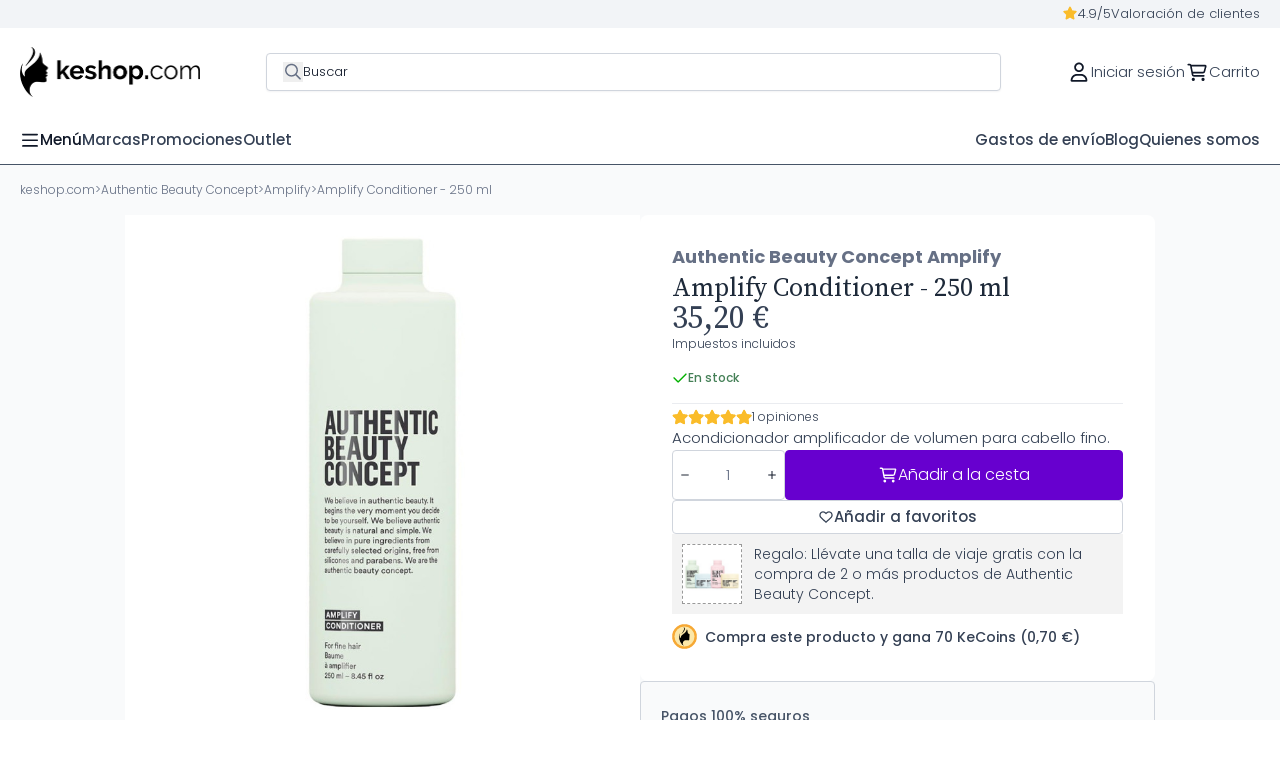

--- FILE ---
content_type: text/html; charset=utf-8
request_url: https://www.keshop.com/es/authentic-beauty-concept-amplify/amplify-conditioner-250-ml.html
body_size: 40410
content:
<!doctype html>
<html lang="es-ES">

<head>
  
    
  <meta charset="utf-8">


  <meta http-equiv="x-ua-compatible" content="ie=edge">



  <title>Amplify Conditioner 250 ml - Authentic Beauty Concept Amplify</title>
  
    <script data-keepinline="true">
    var cdcGtmApi = '//www.keshop.com/es/module/cdc_googletagmanager/async';
    var ajaxShippingEvent = 1;
    var ajaxPaymentEvent = 1;

/* datalayer */
dataLayer = window.dataLayer || [];
    let cdcDatalayer = {"event":"view_item","pageCategory":"product","ecommerce":{"currency":"EUR","value":"35.2","items":[{"item_id":"KSES2826","item_name":"Amplify Conditioner - 250 ml","item_reference":"2357697","item_brand":"Authentic Beauty Concept","item_category":"Authentic Beauty Concept","item_category2":"Amplify","price":"35.2","price_tax_exc":"29.09","price_tax_inc":"35.2","quantity":1,"google_business_vertical":"retail"}]},"google_tag_params":{"ecomm_pagetype":"product","ecomm_prodid":"KSES2826","ecomm_totalvalue":35.2,"ecomm_totalvalue_tax_exc":29.09,"ecomm_category":"Amplify"}};
    dataLayer.push(cdcDatalayer);

/* call to GTM Tag */
(function(w,d,s,l,i){w[l]=w[l]||[];w[l].push({'gtm.start':
new Date().getTime(),event:'gtm.js'});var f=d.getElementsByTagName(s)[0],
j=d.createElement(s),dl=l!='dataLayer'?'&l='+l:'';j.async=true;j.src=
'https://www.googletagmanager.com/gtm.js?id='+i+dl;f.parentNode.insertBefore(j,f);
})(window,document,'script','dataLayer','GTM-MZV6V882');

/* async call to avoid cache system for dynamic data */
dataLayer.push({
  'event': 'datalayer_ready'
});
</script>
  
  <meta name="description" content="Acondicionador amplificador de volumen para cabello fino.">
  <meta name="keywords" content="">
        <link rel="canonical" href="https://www.keshop.com/es/authentic-beauty-concept-amplify/amplify-conditioner-250-ml.html">
    
          <link rel="alternate" href="https://www.keshop.com/es/authentic-beauty-concept-amplify/amplify-conditioner-250-ml.html" hreflang="es-es">
          <link rel="alternate" href="https://www.keshop.com/fr/authentic-beauty-concept-amplify/amplify-conditioner-250-ml.html" hreflang="fr-fr">
          <link rel="alternate" href="https://www.keshop.com/en/authentic-beauty-concept-amplify/amplify-conditioner-250-ml.html" hreflang="en-us">
          <link rel="alternate" href="https://www.keshop.com/de/authentic-beauty-concept-amplify/amplify-conditioner-250-ml.html" hreflang="de-de">
          <link rel="alternate" href="https://www.keshop.com/it/authentic-beauty-concept-amplify/amplify-conditioner-250-ml.html" hreflang="it-it">
      

  
    <script type="application/ld+json">{
    "@context": "https://schema.org",
    "@type": "Product",
    "name": "Amplify Conditioner - 250 ml",
    "description": "Acondicionador amplificador de volumen para cabello fino.",
    "url": "https://www.keshop.com/es/authentic-beauty-concept-amplify/amplify-conditioner-250-ml.html",
    "alternateName": "Amplify Conditioner - 250 ml",
    "category": {
        "@type": "Thing",
        "name": "Amplify",
        "url": "https://www.keshop.com/es/authentic-beauty-concept-amplify"
    },
    "image": [
        "www.keshop.com/5037/amplify-conditioner-250-ml.jpg"
    ],
    "sku": "2357697",
    "mpn": "",
    "brand": {
        "@type": "Brand",
        "name": "Authentic Beauty Concept",
        "url": "https://www.keshop.com/es/brand/authentic-beauty-concept.html"
    },
    "offers": {
        "@type": "Offer",
        "price": 35.2,
        "priceCurrency": "EUR",
        "priceValidUntil": "2025-12-21",
        "availability": "https://schema.org/InStock",
        "priceSpecification": {
            "@type": "PriceSpecification",
            "priceCurrency": "EUR",
            "price": 35.2,
            "discount": 0,
            "validFrom": "2025-12-20",
            "minPrice": 35.2,
            "maxPrice": 29.09
        },
        "shippingDetails": {
            "@type": "OfferShippingDetails",
            "shippingRate": {
                "@type": "MonetaryAmount",
                "value": "0.00",
                "currency": "EUR"
            },
            "deliveryTime": {
                "@type": "ShippingDeliveryTime",
                "handlingTime": {
                    "@type": "QuantitativeValue",
                    "minValue": "1",
                    "maxValue": "2",
                    "unitCode": "d"
                },
                "transitTime": {
                    "@type": "QuantitativeValue",
                    "minValue": "1",
                    "maxValue": "5",
                    "unitCode": "d"
                }
            },
            "shippingDestination": [
                {
                    "@type": "DefinedRegion",
                    "addressCountry": {
                        "@type": "Country",
                        "name": "DE"
                    }
                },
                {
                    "@type": "DefinedRegion",
                    "addressCountry": {
                        "@type": "Country",
                        "name": "AT"
                    }
                },
                {
                    "@type": "DefinedRegion",
                    "addressCountry": {
                        "@type": "Country",
                        "name": "BE"
                    }
                },
                {
                    "@type": "DefinedRegion",
                    "addressCountry": {
                        "@type": "Country",
                        "name": "BG"
                    }
                },
                {
                    "@type": "DefinedRegion",
                    "addressCountry": {
                        "@type": "Country",
                        "name": "HR"
                    }
                },
                {
                    "@type": "DefinedRegion",
                    "addressCountry": {
                        "@type": "Country",
                        "name": "DK"
                    }
                },
                {
                    "@type": "DefinedRegion",
                    "addressCountry": {
                        "@type": "Country",
                        "name": "SK"
                    }
                },
                {
                    "@type": "DefinedRegion",
                    "addressCountry": {
                        "@type": "Country",
                        "name": "SI"
                    }
                },
                {
                    "@type": "DefinedRegion",
                    "addressCountry": {
                        "@type": "Country",
                        "name": "ES"
                    }
                },
                {
                    "@type": "DefinedRegion",
                    "addressCountry": {
                        "@type": "Country",
                        "name": "EE"
                    }
                },
                {
                    "@type": "DefinedRegion",
                    "addressCountry": {
                        "@type": "Country",
                        "name": "FI"
                    }
                },
                {
                    "@type": "DefinedRegion",
                    "addressCountry": {
                        "@type": "Country",
                        "name": "FR"
                    }
                },
                {
                    "@type": "DefinedRegion",
                    "addressCountry": {
                        "@type": "Country",
                        "name": "GR"
                    }
                },
                {
                    "@type": "DefinedRegion",
                    "addressCountry": {
                        "@type": "Country",
                        "name": "HU"
                    }
                },
                {
                    "@type": "DefinedRegion",
                    "addressCountry": {
                        "@type": "Country",
                        "name": "IE"
                    }
                },
                {
                    "@type": "DefinedRegion",
                    "addressCountry": {
                        "@type": "Country",
                        "name": "IT"
                    }
                },
                {
                    "@type": "DefinedRegion",
                    "addressCountry": {
                        "@type": "Country",
                        "name": "LV"
                    }
                },
                {
                    "@type": "DefinedRegion",
                    "addressCountry": {
                        "@type": "Country",
                        "name": "LT"
                    }
                },
                {
                    "@type": "DefinedRegion",
                    "addressCountry": {
                        "@type": "Country",
                        "name": "LU"
                    }
                },
                {
                    "@type": "DefinedRegion",
                    "addressCountry": {
                        "@type": "Country",
                        "name": "MT"
                    }
                },
                {
                    "@type": "DefinedRegion",
                    "addressCountry": {
                        "@type": "Country",
                        "name": "NL"
                    }
                },
                {
                    "@type": "DefinedRegion",
                    "addressCountry": {
                        "@type": "Country",
                        "name": "PL"
                    }
                },
                {
                    "@type": "DefinedRegion",
                    "addressCountry": {
                        "@type": "Country",
                        "name": "PT"
                    }
                },
                {
                    "@type": "DefinedRegion",
                    "addressCountry": {
                        "@type": "Country",
                        "name": "CZ"
                    }
                },
                {
                    "@type": "DefinedRegion",
                    "addressCountry": {
                        "@type": "Country",
                        "name": "RO"
                    }
                },
                {
                    "@type": "DefinedRegion",
                    "addressCountry": {
                        "@type": "Country",
                        "name": "SE"
                    }
                }
            ]
        },
        "hasMerchantReturnPolicy": {
            "@type": "MerchantReturnPolicy",
            "returnFees": "https://schema.org/ReturnFeesCustomerResponsibility",
            "refundType": "https://schema.org/FullRefund",
            "returnMethod": "https://schema.org/ReturnByMail",
            "returnPolicyCategory": "https://schema.org/MerchantReturnFiniteReturnWindow",
            "returnShippingFeesResponsibility": "https://schema.org/Customer",
            "applicableCountry": [
                {
                    "@type": "Country",
                    "name": "DE"
                },
                {
                    "@type": "Country",
                    "name": "AT"
                },
                {
                    "@type": "Country",
                    "name": "BE"
                },
                {
                    "@type": "Country",
                    "name": "BG"
                },
                {
                    "@type": "Country",
                    "name": "HR"
                },
                {
                    "@type": "Country",
                    "name": "DK"
                },
                {
                    "@type": "Country",
                    "name": "SK"
                },
                {
                    "@type": "Country",
                    "name": "SI"
                },
                {
                    "@type": "Country",
                    "name": "ES"
                },
                {
                    "@type": "Country",
                    "name": "EE"
                },
                {
                    "@type": "Country",
                    "name": "FI"
                },
                {
                    "@type": "Country",
                    "name": "FR"
                },
                {
                    "@type": "Country",
                    "name": "GR"
                },
                {
                    "@type": "Country",
                    "name": "HU"
                },
                {
                    "@type": "Country",
                    "name": "IE"
                },
                {
                    "@type": "Country",
                    "name": "IT"
                },
                {
                    "@type": "Country",
                    "name": "LV"
                },
                {
                    "@type": "Country",
                    "name": "LT"
                },
                {
                    "@type": "Country",
                    "name": "LU"
                },
                {
                    "@type": "Country",
                    "name": "MT"
                },
                {
                    "@type": "Country",
                    "name": "NL"
                },
                {
                    "@type": "Country",
                    "name": "PL"
                },
                {
                    "@type": "Country",
                    "name": "PT"
                },
                {
                    "@type": "Country",
                    "name": "CZ"
                },
                {
                    "@type": "Country",
                    "name": "RO"
                },
                {
                    "@type": "Country",
                    "name": "SE"
                }
            ],
            "merchantReturnDays": "30"
        }
    },
    "aggregateRating": {
        "@type": "AggregateRating",
        "ratingValue": 5,
        "reviewCount": 1
    },
    "review": [
        {
            "@type": "Review",
            "author": {
                "@type": "Person",
                "name": "Semra Massier"
            },
            "datePublished": "2024-05-30 00:00:00",
            "reviewBody": "Soy muy contenta ",
            "reviewRating": {
                "@type": "Rating",
                "ratingValue": "5",
                "bestRating": "5",
                "worstRating": "1"
            }
        }
    ]
}</script>
  

  
    <script type="application/ld+json">
  {
    "@context": "https://schema.org",
    "@type": "Organization",
    "name" : "keshop.com",
    "url" : "https://www.keshop.com/es/"
         ,"logo": {
        "@type": "ImageObject",
        "url":"https://www.keshop.com/img/logo-1742993470.jpg"
      }
      }
</script>

<script type="application/ld+json">
  {
    "@context": "https://schema.org",
    "@type": "WebPage",
    "isPartOf": {
      "@type": "WebSite",
      "url":  "https://www.keshop.com/es/",
      "name": "keshop.com"
    },
    "name": "Amplify Conditioner 250 ml - Authentic Beauty Concept Amplify",
    "url":  "https://www.keshop.com/es/authentic-beauty-concept-amplify/amplify-conditioner-250-ml.html"
  }
</script>


  <script type="application/ld+json">
    {
      "@context": "https://schema.org",
      "@type": "BreadcrumbList",
      "itemListElement": [
                  {
            "@type": "ListItem",
            "position": 1,
            "name": "keshop.com",
            "item": "https://www.keshop.com/es/"
          },                  {
            "@type": "ListItem",
            "position": 2,
            "name": "Authentic Beauty Concept",
            "item": "https://www.keshop.com/es/authentic-beauty-concept"
          },                  {
            "@type": "ListItem",
            "position": 3,
            "name": "Amplify",
            "item": "https://www.keshop.com/es/authentic-beauty-concept-amplify"
          },                  {
            "@type": "ListItem",
            "position": 4,
            "name": "Amplify Conditioner - 250 ml",
            "item": "https://www.keshop.com/es/authentic-beauty-concept-amplify/amplify-conditioner-250-ml.html"
          }              ]
    }
  </script>
  

  
	<script type="application/ld+json">
  {
    "@context": "https://schema.org/",
    "@type": "Product",
    "name": "Amplify Conditioner - 250 ml",
    "description": "Acondicionador amplificador de volumen para cabello fino.",
    "category": "Amplify",
    "image" :"https://www.keshop.com/5037-home_default/amplify-conditioner-250-ml.jpg",    "sku": "2357697",
    "mpn": "2357697"
    ,"gtin13": "42367130"
        ,
    "brand": {
      "@type": "Brand",
      "name": "Authentic Beauty Concept"
    }
                ,
    "offers": {
      "@type": "Offer",
      "priceCurrency": "EUR",
      "name": "Amplify Conditioner - 250 ml",
      "price": "35.2",
      "url": "https://www.keshop.com/es/authentic-beauty-concept-amplify/amplify-conditioner-250-ml.html",
      "priceValidUntil": "2026-01-04",
              "image": ["https://www.keshop.com/5037-large_default/amplify-conditioner-250-ml.jpg"],
            "sku": "2357697",
      "mpn": "2357697",
      "gtin13": "42367130",                  "availability": "https://schema.org/InStock"
    }
      }
</script>


  
    
  

  
    <meta property="og:title" content="Amplify Conditioner 250 ml - Authentic Beauty Concept Amplify" />
    <meta property="og:description" content="Acondicionador amplificador de volumen para cabello fino." />
    <meta property="og:url" content="https://www.keshop.com/es/authentic-beauty-concept-amplify/amplify-conditioner-250-ml.html" />
    <meta property="og:site_name" content="keshop.com" />
      



  <meta name="viewport" content="width=device-width, initial-scale=1.0, maximum-scale=1.0, user-scalable=0" />



  <link rel="icon" type="image/vnd.microsoft.icon" href="https://www.keshop.com/img/favicon.ico?1743104506">
  <link rel="shortcut icon" type="image/x-icon" href="https://www.keshop.com/img/favicon.ico?1743104506">
  <link href="https://fonts.googleapis.com/icon?family=Material+Icons" rel="stylesheet">



  



  	

  <script type="text/javascript">
        var cart_page_redirect_link = "\/\/www.keshop.com\/es\/carrito?action=show";
        var dbjointpurchase_ajax = "https:\/\/www.keshop.com\/es\/module\/dbjointpurchase\/ajax";
        var dbproductcomments_ajax = "https:\/\/www.keshop.com\/es\/module\/dbproductcomments\/ajax";
        var dbproductcomments_required_field_text = "Campo obligatorio";
        var dbproductquestions_ajax = "https:\/\/www.keshop.com\/es\/module\/dbproductquestions\/ajax";
        var dbwishlist_ajax = "https:\/\/www.keshop.com\/es\/module\/dbwishlist\/ajax";
        var giftIncart = 0;
        var gift_controller_url = "https:\/\/www.keshop.com\/es\/module\/mdgiftproduct\/FreeGiftproducts";
        var is_gift_product = false;
        var is_mobile = false;
        var md_blockcart_line_sel = "";
        var md_current_currency = "\u20ac";
        var md_gift_addition_type = "checking_gift";
        var md_gift_color = "#6700cf";
        var md_gift_layout = "standard";
        var md_gift_price_display = "free_label";
        var md_gift_required = 0;
        var md_hide_qty_count = 0;
        var md_msg_gift_added = "Regalo a\u00f1adido correctamente a tu carrito de compras";
        var md_msg_required_gift = "Por favor elige tu regalo";
        var md_number_gift = 4;
        var md_prd_add_cart_sel = ".product-add-to-cart";
        var md_text_free = "Gratis";
        var md_text_gift = "Regalo";
        var mdgSecureKey = "27077ce549ccfe0a020462570c367796";
        var msg_maximum_gift = "No puede agregar m\u00e1s de max_gift gift_s_, ajuste sus opciones";
        var not_available_msg = "Este producto ya no est\u00e1 en stock con estas opciones";
        var pageId = "product";
        var prestashop = {"cart":{"products":[],"totals":{"total":{"type":"total","label":"Total","amount":0,"value":"0,00\u00a0\u20ac"},"total_including_tax":{"type":"total","label":"Total (impuestos incl.)","amount":0,"value":"0,00\u00a0\u20ac"},"total_excluding_tax":{"type":"total","label":"Total (impuestos excl.)","amount":0,"value":"0,00\u00a0\u20ac"}},"subtotals":{"products":{"type":"products","label":"Subtotal","amount":0,"value":"0,00\u00a0\u20ac"},"discounts":null,"shipping":{"type":"shipping","label":"Transporte","amount":0,"value":""},"tax":{"type":"tax","label":"Impuestos incluidos","amount":0,"value":"0,00\u00a0\u20ac"}},"products_count":0,"summary_string":"0 art\u00edculos","vouchers":{"allowed":1,"added":[]},"discounts":[],"minimalPurchase":0,"minimalPurchaseRequired":""},"currency":{"id":1,"name":"Euro","iso_code":"EUR","iso_code_num":"978","sign":"\u20ac"},"customer":{"lastname":null,"firstname":null,"email":null,"birthday":null,"newsletter":null,"newsletter_date_add":null,"optin":null,"website":null,"company":null,"siret":null,"ape":null,"is_logged":false,"gender":{"type":null,"name":null},"addresses":[]},"country":{"id_zone":"9","id_currency":"1","call_prefix":"34","iso_code":"ES","active":"1","contains_states":"1","need_identification_number":"0","need_zip_code":"1","zip_code_format":"NNNNN","display_tax_label":"1","name":"Espa\u00f1a","id":6},"language":{"name":"Espa\u00f1ol (Spanish)","iso_code":"es","locale":"es-ES","language_code":"es-es","active":"1","is_rtl":"0","date_format_lite":"d\/m\/Y","date_format_full":"d\/m\/Y H:i:s","id":1},"page":{"title":"","canonical":"https:\/\/www.keshop.com\/es\/authentic-beauty-concept-amplify\/amplify-conditioner-250-ml.html","meta":{"title":"Amplify Conditioner 250 ml - Authentic Beauty Concept Amplify","description":"Acondicionador amplificador de volumen para cabello fino.","keywords":"","robots":"index"},"page_name":"product","body_classes":{"lang-es":true,"lang-rtl":false,"country-ES":true,"currency-EUR":true,"layout-full-width":true,"page-product":true,"tax-display-enabled":true,"page-customer-account":false,"product-id-2826":true,"product-Amplify Conditioner - 250 ml":true,"product-id-category-379":true,"product-id-manufacturer-28":true,"product-id-supplier-0":true,"product-available-for-order":true},"admin_notifications":[],"password-policy":{"feedbacks":{"0":"Muy d\u00e9bil","1":"D\u00e9bil","2":"Promedio","3":"Fuerte","4":"Muy fuerte","Straight rows of keys are easy to guess":"Una serie seguida de teclas de la misma fila es f\u00e1cil de adivinar","Short keyboard patterns are easy to guess":"Los patrones de teclado cortos son f\u00e1ciles de adivinar","Use a longer keyboard pattern with more turns":"Usa un patr\u00f3n de teclado m\u00e1s largo y con m\u00e1s giros","Repeats like \"aaa\" are easy to guess":"Las repeticiones como \u00abaaa\u00bb son f\u00e1ciles de adivinar","Repeats like \"abcabcabc\" are only slightly harder to guess than \"abc\"":"Las repeticiones como \"abcabcabc\" son solo un poco m\u00e1s dif\u00edciles de adivinar que \"abc\"","Sequences like abc or 6543 are easy to guess":"Las secuencias como \"abc\" o \"6543\" son f\u00e1ciles de adivinar","Recent years are easy to guess":"Los a\u00f1os recientes son f\u00e1ciles de adivinar","Dates are often easy to guess":"Las fechas suelen ser f\u00e1ciles de adivinar","This is a top-10 common password":"Esta es una de las 10 contrase\u00f1as m\u00e1s comunes","This is a top-100 common password":"Esta es una de las 100 contrase\u00f1as m\u00e1s comunes","This is a very common password":"Esta contrase\u00f1a es muy com\u00fan","This is similar to a commonly used password":"Esta contrase\u00f1a es similar a otras contrase\u00f1as muy usadas","A word by itself is easy to guess":"Una palabra que por s\u00ed misma es f\u00e1cil de adivinar","Names and surnames by themselves are easy to guess":"Los nombres y apellidos completos son f\u00e1ciles de adivinar","Common names and surnames are easy to guess":"Los nombres comunes y los apellidos son f\u00e1ciles de adivinar","Use a few words, avoid common phrases":"Usa varias palabras, evita frases comunes","No need for symbols, digits, or uppercase letters":"No se necesitan s\u00edmbolos, d\u00edgitos o letras may\u00fasculas","Avoid repeated words and characters":"Evita repetir palabras y caracteres","Avoid sequences":"Evita secuencias","Avoid recent years":"Evita a\u00f1os recientes","Avoid years that are associated with you":"Evita a\u00f1os que puedan asociarse contigo","Avoid dates and years that are associated with you":"Evita a\u00f1os y fechas que puedan asociarse contigo","Capitalization doesn't help very much":"Las may\u00fasculas no ayudan mucho","All-uppercase is almost as easy to guess as all-lowercase":"Todo en may\u00fasculas es casi tan f\u00e1cil de adivinar como en min\u00fasculas","Reversed words aren't much harder to guess":"Las palabras invertidas no son mucho m\u00e1s dif\u00edciles de adivinar","Predictable substitutions like '@' instead of 'a' don't help very much":"Las sustituciones predecibles como usar \"@\" en lugar de \"a\" no ayudan mucho","Add another word or two. Uncommon words are better.":"A\u00f1ade una o dos palabras m\u00e1s. Es mejor usar palabras poco habituales."}}},"shop":{"name":"keshop.com","logo":"https:\/\/www.keshop.com\/img\/logo-1742993470.jpg","stores_icon":"https:\/\/www.keshop.com\/img\/logo_stores.png","favicon":"https:\/\/www.keshop.com\/img\/favicon.ico"},"core_js_public_path":"\/themes\/","urls":{"base_url":"https:\/\/www.keshop.com\/","current_url":"https:\/\/www.keshop.com\/es\/authentic-beauty-concept-amplify\/amplify-conditioner-250-ml.html","shop_domain_url":"https:\/\/www.keshop.com","img_ps_url":"https:\/\/www.keshop.com\/img\/","img_cat_url":"https:\/\/www.keshop.com\/img\/c\/","img_lang_url":"https:\/\/www.keshop.com\/img\/l\/","img_prod_url":"https:\/\/www.keshop.com\/img\/p\/","img_manu_url":"https:\/\/www.keshop.com\/img\/m\/","img_sup_url":"https:\/\/www.keshop.com\/img\/su\/","img_ship_url":"https:\/\/www.keshop.com\/img\/s\/","img_store_url":"https:\/\/www.keshop.com\/img\/st\/","img_col_url":"https:\/\/www.keshop.com\/img\/co\/","img_url":"https:\/\/www.keshop.com\/themes\/keshop\/assets\/img\/","css_url":"https:\/\/www.keshop.com\/themes\/keshop\/assets\/css\/","js_url":"https:\/\/www.keshop.com\/themes\/keshop\/assets\/js\/","pic_url":"https:\/\/www.keshop.com\/upload\/","theme_assets":"https:\/\/www.keshop.com\/themes\/keshop\/assets\/","theme_dir":"https:\/\/www.keshop.com\/themes\/keshop\/","pages":{"address":"https:\/\/www.keshop.com\/es\/direccion","addresses":"https:\/\/www.keshop.com\/es\/direcciones","authentication":"https:\/\/www.keshop.com\/es\/iniciar-sesion","manufacturer":"https:\/\/www.keshop.com\/es\/manufacturer","cart":"https:\/\/www.keshop.com\/es\/carrito","category":"https:\/\/www.keshop.com\/es\/index.php?controller=category","cms":"https:\/\/www.keshop.com\/es\/index.php?controller=cms","contact":"https:\/\/www.keshop.com\/es\/contacto","discount":"https:\/\/www.keshop.com\/es\/descuento","guest_tracking":"https:\/\/www.keshop.com\/es\/seguimiento-pedido","history":"https:\/\/www.keshop.com\/es\/historial-de-pedidos","identity":"https:\/\/www.keshop.com\/es\/identidad","index":"https:\/\/www.keshop.com\/es\/","my_account":"https:\/\/www.keshop.com\/es\/mi-cuenta","order_confirmation":"https:\/\/www.keshop.com\/es\/order-confirmation","order_detail":"https:\/\/www.keshop.com\/es\/index.php?controller=order-detail","order_follow":"https:\/\/www.keshop.com\/es\/seguimiento-pedido","order":"https:\/\/www.keshop.com\/es\/pedido","order_return":"https:\/\/www.keshop.com\/es\/index.php?controller=order-return","order_slip":"https:\/\/www.keshop.com\/es\/facturas-abono","pagenotfound":"https:\/\/www.keshop.com\/es\/pagina-no-encuentra","password":"https:\/\/www.keshop.com\/es\/contrasena-olvidado","pdf_invoice":"https:\/\/www.keshop.com\/es\/index.php?controller=pdf-invoice","pdf_order_return":"https:\/\/www.keshop.com\/es\/index.php?controller=pdf-order-return","pdf_order_slip":"https:\/\/www.keshop.com\/es\/index.php?controller=pdf-order-slip","prices_drop":"https:\/\/www.keshop.com\/es\/productos-rebajados","product":"https:\/\/www.keshop.com\/es\/index.php?controller=product","registration":"https:\/\/www.keshop.com\/es\/registrarse","search":"https:\/\/www.keshop.com\/es\/buscar","sitemap":"https:\/\/www.keshop.com\/es\/sitemap","stores":"https:\/\/www.keshop.com\/es\/tiendas","supplier":"https:\/\/www.keshop.com\/es\/index.php?controller=supplier","new_products":"https:\/\/www.keshop.com\/es\/novedades","brands":"https:\/\/www.keshop.com\/es\/manufacturer","register":"https:\/\/www.keshop.com\/es\/registrarse","order_login":"https:\/\/www.keshop.com\/es\/pedido?login=1"},"alternative_langs":{"es-es":"https:\/\/www.keshop.com\/es\/authentic-beauty-concept-amplify\/amplify-conditioner-250-ml.html","fr-fr":"https:\/\/www.keshop.com\/fr\/authentic-beauty-concept-amplify\/amplify-conditioner-250-ml.html","en-us":"https:\/\/www.keshop.com\/en\/authentic-beauty-concept-amplify\/amplify-conditioner-250-ml.html","de-de":"https:\/\/www.keshop.com\/de\/authentic-beauty-concept-amplify\/amplify-conditioner-250-ml.html","it-it":"https:\/\/www.keshop.com\/it\/authentic-beauty-concept-amplify\/amplify-conditioner-250-ml.html"},"actions":{"logout":"https:\/\/www.keshop.com\/es\/?mylogout="},"no_picture_image":{"bySize":{"small_default":{"url":"https:\/\/www.keshop.com\/img\/p\/es-default-small_default.jpg","width":98,"height":98},"cart_default":{"url":"https:\/\/www.keshop.com\/img\/p\/es-default-cart_default.jpg","width":125,"height":125},"home_default":{"url":"https:\/\/www.keshop.com\/img\/p\/es-default-home_default.jpg","width":222,"height":222},"medium_default":{"url":"https:\/\/www.keshop.com\/img\/p\/es-default-medium_default.jpg","width":393,"height":393},"large_default":{"url":"https:\/\/www.keshop.com\/img\/p\/es-default-large_default.jpg","width":800,"height":800}},"small":{"url":"https:\/\/www.keshop.com\/img\/p\/es-default-small_default.jpg","width":98,"height":98},"medium":{"url":"https:\/\/www.keshop.com\/img\/p\/es-default-home_default.jpg","width":222,"height":222},"large":{"url":"https:\/\/www.keshop.com\/img\/p\/es-default-large_default.jpg","width":800,"height":800},"legend":""}},"configuration":{"display_taxes_label":true,"display_prices_tax_incl":true,"is_catalog":false,"show_prices":true,"opt_in":{"partner":false},"quantity_discount":{"type":"discount","label":"Descuento unitario"},"voucher_enabled":1,"return_enabled":1},"field_required":[],"breadcrumb":{"links":[{"title":"keshop.com","url":"https:\/\/www.keshop.com\/es\/"},{"title":"Authentic Beauty Concept","url":"https:\/\/www.keshop.com\/es\/authentic-beauty-concept"},{"title":"Amplify","url":"https:\/\/www.keshop.com\/es\/authentic-beauty-concept-amplify"},{"title":"Amplify Conditioner - 250 ml","url":"https:\/\/www.keshop.com\/es\/authentic-beauty-concept-amplify\/amplify-conditioner-250-ml.html"}],"count":4},"link":{"protocol_link":"https:\/\/","protocol_content":"https:\/\/"},"time":1766261758,"static_token":"4f977bc5e7a850aff522cfe6a0ef548f","token":"624729c3956c136ff211d6c898a07010","debug":false,"modules":{"specialcategories":null}};
        var psemailsubscription_subscription = "https:\/\/www.keshop.com\/es\/module\/ps_emailsubscription\/subscription";
        var psr_icon_color = "#F19D76";
        var show_product_imgs = 1;
      </script>
		<link rel="stylesheet" href="/modules/ps_checkout/views/css/payments.css?version=4.4.0" media="all">
		<link rel="stylesheet" href="https://www.keshop.com/themes/keshop/assets/cache/theme-82979e207.css" media="all">
	
	
	<script src="https://www.keshop.com/themes/keshop/assets/cache/head-5c8045206.js" ></script>


        <link rel="preload" href="/modules/creativeelements/views/lib/ceicons/fonts/ceicons.woff2?8goggd" as="font" type="font/woff2" crossorigin>
        


  

    <link rel="dns-prefetch" href="//fonts.googleapis.com" />
    <link rel="preconnect" href="https://fonts.googleapis.com" />
    <link rel="preconnect" href="https://fonts.gstatic.com" crossorigin>
    <link rel="preload"
        href="https://fonts.googleapis.com/css2?family=Poppins:wght@300;400;500;600;700&display=swap"
        as="style" onload="this.onload=null;this.rel='stylesheet'">
    <noscript>
        <link rel="stylesheet"
            href="https://fonts.googleapis.com/css2?family=Poppins:wght@300;400;500;600;700&display=swap">
    </noscript>
            <link rel="preload"
            href="https://fonts.googleapis.com/css2?family=Source Serif Pro:wght@300;400;500;600;700&display=swap"
            as="style" onload="this.onload=null;this.rel='stylesheet'">
        <noscript>
            <link rel="stylesheet"
                href="https://fonts.googleapis.com/css2?family=Source Serif Pro:wght@300;400;500;600;700&display=swap">
        </noscript>
    
<style>
    :root {
                    --font_primary: "Poppins", sans-serif;
            --font_second: "Poppins", sans-serif;
        </style><style>
            :root {
                --dbmenu_color: #344054;
                --dbmenu_color_hover: #6700CF;
            }
        </style>    <style>
        .seosa_label_hint_19 {
            display: none;
            position: absolute;
            background: #000000;
            color: white;
            border-radius: 3px;
                            top: 0;
                          left: -10px;
                margin-left: -150px;
                                z-index: 1000;
            opacity: 1;
            width: 150px;
            padding: 5px;
        }
        .seosa_label_hint_19:after {
            border-bottom: solid transparent 7px;
            border-top: solid transparent 7px;
                    border-left: solid #000000 10px;
                    top: 10%;
            content: " ";
            height: 0;
                    left: 100%;
                      position: absolute;
            width: 0;
        }
                    .tw-flag-envio-gratis {
                
            }
            </style>
    <style>
        .seosa_label_hint_20 {
            display: none;
            position: absolute;
            background: #000000;
            color: white;
            border-radius: 3px;
                            top: 0;
                          left: -10px;
                margin-left: -150px;
                                z-index: 1000;
            opacity: 1;
            width: 150px;
            padding: 5px;
        }
        .seosa_label_hint_20:after {
            border-bottom: solid transparent 7px;
            border-top: solid transparent 7px;
                    border-left: solid #000000 10px;
                    top: 10%;
            content: " ";
            height: 0;
                    left: 100%;
                      position: absolute;
            width: 0;
        }
                    .tw-flag-livraison-gratuite {
                
            }
            </style>

<script type="text/javascript">
        var link_cart = "https://www.keshop.com/es/carrito";
            var link_reward = "https://www.keshop.com/es/kecoins-informacion?ajax=1";
            var link_shopping_cart = "https://www.keshop.com/es/module/ps_shoppingcart/ajax";
            var eam_sending_email = "Enviando...";
    var eam_email_invalid = "El email no es válido";
    var eam_email_sent_limited = "Has alcanzado el número máximo de invitaciones.";
    var eam_token = "4f977bc5e7a850aff522cfe6a0ef548f";
    var name_is_blank = 'Se requiere el nombre';
    var email_is_blank = 'Correo electronico es requerido';
    var email_is_invalid = 'El email no es válido';
</script>

<style>
    scalapay-widget {
        all: initial;
        display: block;
    }

    </style>

<script data-cfasync="false" type="module">

    const widgets = {"scalapay":{"type":"product","min-amount":"5","max-amount":"2200","merchantToken":"8LXK4W5K9","environment":"","amountSelectors":"[\".current-price-value\"]","locale":"es","currencyPosition":"after","currencyDisplay":"symbol","position":".dbwishlist_product"}};
    
    function addWidget(productId) {

        const widgetConfig = widgets[productId];
        const positionElement = document.querySelector(widgetConfig['position'])
        if (positionElement?.parentNode?.querySelector(`scalapay-widget[product="${productId}"]`)) {
            return;
        }

        if (widgetConfig["afterWidgetText"]) {
            const postWidgetText = document.createElement('p');
            postWidgetText.setAttribute("class", "scalapay-after-widget-text")
            postWidgetText.innerHTML = widgetConfig["afterWidgetText"];
            positionElement?.insertAdjacentElement('afterend', postWidgetText)
        }

        const widget = document.createElement('scalapay-widget');
        widget.setAttribute('product', productId)
        for (const widgetConfigKey in widgetConfig) {
            if (['afterWidgetText', 'position'].includes(widgetConfigKey)) continue;
            if (widgetConfigKey === 'style') {
                widget.style.cssText = `${widgetConfig[widgetConfigKey]}`;
                continue;
            }
            widget.setAttribute(widgetConfigKey.replace(/[A-Z]/g, letter => `-${letter.toLowerCase()}`), widgetConfig[widgetConfigKey])
        }

        positionElement?.insertAdjacentElement('afterend', widget);

    }

    document.addEventListener("DOMContentLoaded", function () {

        for (const type in widgets) {
            addWidget(type)
        }

        new MutationObserver(() => {
            for (const type in widgets) {
                addWidget(type)
            }
        }).observe(document.querySelector('body'), {subtree: true, childList: true, attributes: false});
    });

</script>

<script data-cfasync="false" type="module">
    const script = document.createElement('script');
    script.src = 'https://cdn.scalapay.com/widget/scalapay-widget-loader.js?version=v5';
    script.type = 'module';
    document.head.appendChild(script);

</script><script defer data-domain="www.keshop.com" src="https://plausible.io/js/script.file-downloads.hash.outbound-links.pageview-props.revenue.tagged-events.js"></script>
<script>window.plausible = window.plausible || function() { (window.plausible.q = window.plausible.q || []).push(arguments) }</script><script type="text/javascript">
    var staticurl = "static-eu.oct8ne.com/api/v2/oct8ne.js";
    var oct8ne = document.createElement("script");
    oct8ne.type = "text/javascript";
    oct8ne.src =
            (document.location.protocol == "https:" ? "https://" : "http://")
            + staticurl
            + '?' + (Math.round(new Date().getTime() / 86400000));
    oct8ne.async = true;
    oct8ne.license = "8C0C0AA4FDF5061BFD33761C301A0B7F";
    oct8ne.server = "backoffice-eu.oct8ne.com/";
    oct8ne.baseUrl = "//www.keshop.com";
    oct8ne.checkoutUrl = "//www.keshop.com/es/pedido";
    oct8ne.loginUrl = "//www.keshop.com/es/iniciar-sesion";
    oct8ne.checkoutSuccessUrl = "//www.keshop.com/es/order-confirmation";
    oct8ne.locale = "es-ES";
    oct8ne.currencyCode = "EUR";	
    oct8ne.platform = "prestashop";	
    oct8ne.apiVersion = "2.5";	
    oct8ne.onProductAddedToCart = function(productId) {
        if (typeof ajaxCart != 'undefined'){
            ajaxCart.refresh();
        }
    };

 

    oct8ne.currentProduct = {
            id: "2826",
            thumbnail: "https://www.keshop.com/5037/amplify-conditioner-250-ml.jpg"
    };
    insertOct8ne();
  
    function insertOct8ne() {
        if (!window.oct8neScriptInserted) {
            var s = document.getElementsByTagName("script")[0];
            s.parentNode.insertBefore(oct8ne, s);
            window.oct8neScriptInserted = true;
        }
    }   
</script>
<style>
            :root {
                --dbjoint_color: #2fb5d2;
            }
        </style>	

<link href="https://eu1.apisearch.cloud" rel="dns-prefetch" crossOrigin="anonymous">
<script
		type="application/javascript"
		src='https://static.apisearch.cloud/eu1-145ae40c-0f54-4645.layer.js?'
		charSet='UTF-8'
		async defer
		crossOrigin="anonymous"
></script>




  
</head>

<body id="product" class="tw-w-full">

  
    <!-- Google Tag Manager (noscript) -->
<noscript><iframe src="https://www.googletagmanager.com/ns.html?id=GTM-MZV6V882"
height="0" width="0" style="display:none;visibility:hidden"></iframe></noscript>
<!-- End Google Tag Manager (noscript) -->

  

  <main class="">
    
          

    <header id="header">
      
        	
	<div class="tw-w-full">
		
	</div>



	<div class="tw-px-4 xl:tw-px-0 xl:tw-py-1 tw-bg-n-10">
		<div
			class="xl:tw-container tw-flex tw-flex-col xl:tw-flex-row tw-gap-4 tw-justify-center tw-items-center tw-self-stretch">
			<div
				class="tw-w-full xl:tw-w-1/2 tw-flex tw-flex-col xl:tw-flex-row tw-gap-4 tw-justify-center xl:tw-justify-start tw-items-center">
				
			</div>
			<div
				class="tw-w-full xl:tw-w-1/2 tw-hidden xl:tw-flex tw-flex-col xl:tw-flex-row tw-gap-4 xl:tw-justify-end tw-items-center">
				<a href="https://www.keshop.com/es/opiniones-keshop" class="tw-flex tw-flex-row tw-items-center tw-gap-2">
    <svg xmlns="http://www.w3.org/2000/svg" class="tw-h-4 tw-w-4 tw-mb-[2px]" width="16" height="16" viewBox="0 0 16 16" fill="none">
        <path
            d="M8.7123 1.98297C8.58601 1.70513 8.30817 1.52832 8.00507 1.52832C7.67671 1.52832 7.39887 1.70513 7.27258 1.98297L5.65605 5.34232L2.01885 5.87275C1.71575 5.92326 1.46317 6.12533 1.36214 6.42843C1.28636 6.70627 1.36214 7.03463 1.5642 7.23669L4.19106 9.8383L3.58487 13.526C3.53435 13.8291 3.66064 14.1322 3.91322 14.309C4.16581 14.5111 4.49416 14.5111 4.74675 14.3848L8.00507 12.642L11.2381 14.3848C11.516 14.5111 11.8443 14.5111 12.0969 14.309C12.3495 14.1322 12.4758 13.8291 12.4253 13.526L11.7938 9.8383L14.4207 7.23669C14.648 7.03463 14.7238 6.70627 14.6227 6.42843C14.5217 6.12533 14.2691 5.92326 13.966 5.87275L10.3541 5.34232L8.7123 1.98297Z"
            fill="#FABC2A" />
    </svg>

    <span class="tw-caption tw-text-n-70">4.9/5</span>
    <span class="tw-caption tw-text-n-70">Valoración de clientes</span>
</a>
			</div>
		</div>
	</div>



	<div class="tw-flex tw-flex-col tw-border-b-[1px] tw-border-primary-60 tw-bg-a-white">
		<div class="xl:tw-container tw-flex tw-flex-row tw-justify-between tw-px-5 tw-py-1 xl:tw-px-0 xl:tw-py-3">
			<div class="tw-min-h-16 tw-flex tw-justify-start tw-items-center">
				
      <a href="https://www.keshop.com/es/" class="tw-cursor-pointer">
      <img style="height: 49.3px; width: 180px" src="https://www.keshop.com/img/logo-1742993470.jpg" alt="keshop.com" width="365"
        height="100">
    </a>
  
			</div>
							<div class="tw-flex tw-flex-row tw-items-center tw-w-full md:tw-max-w-[450px] xl:tw-max-w-[735px]">
					<div id="search_widget" class="search-widget tw-w-full" data-search-controller-url="//www.keshop.com/es/buscar" style="cursor: text;">
	<form method="get" action="//www.keshop.com/es/buscar">
		<input type="hidden" name="controller" value="search">

		<div class="tw-input tw-relative tw-bg-a-white">
			<button type="submit">
				<svg xmlns="http://www.w3.org/2000/svg" width="20" height="21" viewBox="0 0 20 21" fill="none">
					<path
						d="M18.0811 17.1778L13.7191 12.8158C14.6631 11.6765 15.1839 10.2117 15.1839 8.61663C15.1839 4.90569 12.124 1.84579 8.41309 1.84579C4.6696 1.84579 1.6748 4.90569 1.6748 8.61663C1.6748 12.3601 4.70215 15.3875 8.41309 15.3875C9.97559 15.3875 11.4404 14.8666 12.6123 13.9226L16.9743 18.2846C17.137 18.4474 17.3324 18.5125 17.5602 18.5125C17.7555 18.5125 17.9508 18.4474 18.0811 18.2846C18.4066 17.9916 18.4066 17.5033 18.0811 17.1778ZM3.2373 8.61663C3.2373 5.75204 5.5485 3.40829 8.44564 3.40829C11.3102 3.40829 13.654 5.75204 13.654 8.61663C13.654 11.5138 11.3102 13.825 8.44564 13.825C5.5485 13.825 3.2373 11.5138 3.2373 8.61663Z"
						fill="#667085" />
				</svg>
			</button>
			<span class="tw-caption">Buscar</span>
			<button id="dbsearchbar-input" class="tw-caption">
		</div>
	</form>

	<div id="content_search" class="tw-modal tw-fixed tw-inset-0 tw-bg-n-90 tw-bg-opacity-70 tw-flex  tw-items-end md:tw-items-center tw-justify-center tw-hidden tw-z-50">
	<div class="tw-bg-a-white tw-rounded-lg tw-w-full tw-h-[78%] tw-p-6 tw-overflow-y-auto xl:tw-w-[1238px] xl:tw-h-5/6 tw-flex tw-flex-col">
	
		<div class="header_searchbar tw-flex tw-justify-between">
			<p class="searchbar_items tw-flex tw-gap-1 tw-flex-wrap">Resultados: <span class="items_show tw-body tw-text-n-70"></span> de <span
					class="total_items tw-body tw-text-n-70"></span> producto(s) - <span class="link_allresult tw-body-strong tw-text-n-80"></span></p>
			<button data-modal-close class="tw-h-6 tw-w-6">
				<svg xmlns="http://www.w3.org/2000/svg" width="24" height="24" viewBox="0 0 24 24" fill="none">
					<path d="M21.5016 19.4143C22.0623 20.0374 22.0623 20.972 21.5016 21.5327C20.8785 22.1558 19.9439 22.1558 19.3832 21.5327L12.0312 14.1184L4.61682 21.5327C3.99377 22.1558 3.05919 22.1558 2.49844 21.5327C1.87539 20.972 1.87539 20.0374 2.49844 19.4143L9.91277 12L2.49844 4.58567C1.87539 3.96262 1.87539 3.02804 2.49844 2.46729C3.05919 1.84424 3.99377 1.84424 4.55452 2.46729L12.0312 9.94393L19.4455 2.5296C20.0062 1.90654 20.9408 1.90654 21.5016 2.5296C22.1246 3.09034 22.1246 4.02492 21.5016 4.64797L14.0872 12L21.5016 19.4143Z" fill="#344054"/>
		  		</svg>
			</button>
		</div>
		<div class="result_searchbar tw-mt-8 tw-flex-1"></div>
		<div class="allresult_searchbar tw-mt-2"></div>
	</div>
	</div>
</div>
				</div>
						<div class="tw-flex tw-flex-row tw-items-center tw-gap-4">
				<div class="datatext tw-flex tw-flex-row tw-gap-1 tw-items-center tw-cursor-pointer"
    datatext="aHR0cHM6Ly93d3cua2VzaG9wLmNvbS9lcy9taS1jdWVudGE=" >
    <svg class="tw-w-6 tw-h-6" xmlns="http://www.w3.org/2000/svg" width="24" height="25" viewBox="0 0 24 25"
        fill="none">
        <path class="tw-fill-primary-90"
            d="M13.875 14.4646H10.125C6.29688 14.4646 3.25 17.5505 3.25 21.3396C3.25 22.0427 3.79688 22.5896 4.5 22.5896H19.5C20.1641 22.5896 20.75 22.0427 20.75 21.3396C20.75 17.5505 17.6641 14.4646 13.875 14.4646ZM5.125 20.7146C5.4375 18.2536 7.54688 16.3396 10.125 16.3396H13.875C16.4141 16.3396 18.5234 18.2536 18.8359 20.7146H5.125ZM12 12.5896C14.7344 12.5896 17 10.363 17 7.58957C17 4.85519 14.7344 2.58957 12 2.58957C9.22656 2.58957 7 4.85519 7 7.58957C7 10.363 9.22656 12.5896 12 12.5896ZM12 4.46457C13.7188 4.46457 15.125 5.87082 15.125 7.58957C15.125 9.34738 13.7188 10.7146 12 10.7146C10.2422 10.7146 8.875 9.34738 8.875 7.58957C8.875 5.87082 10.2422 4.46457 12 4.46457Z"
            fill="#006069" />
    </svg>
    <span class="tw-body2 tw-hidden xl:tw-flex tw-text-n-70">
                    Iniciar sesión
            </span>
</div>


<div class="blockcart cart-preview" data-refresh-url="//www.keshop.com/es/module/ps_shoppingcart/ajax">
            <div class="tw-flex tw-flex-row tw-gap-1 tw-items-center">
            <svg class="tw-w-6 tw-h-6" xmlns="http://www.w3.org/2000/svg" width="24" height="25" viewBox="0 0 24 25"
                fill="none">
                <path class="tw-fill-primary-90"
                    d="M2.84142 3.92065C2.35059 3.92065 2 4.30631 2 4.76208C2 5.2529 2.35059 5.6035 2.84142 5.6035H4.41909C4.55932 5.6035 4.6645 5.70867 4.69956 5.84891L6.52264 15.35C6.73299 16.542 7.78477 17.3834 8.97678 17.3834H19.1089C19.5647 17.3834 19.9503 17.0328 19.9503 16.542C19.9503 16.0862 19.5647 15.7005 19.1089 15.7005H8.97678C8.59113 15.7005 8.24054 15.4201 8.17042 15.0344L7.96006 14.0177H18.0922C19.2141 14.0177 20.2308 13.2815 20.5113 12.1596L21.9487 6.83057C22.1941 5.91903 21.528 5.04255 20.6164 5.04255H6.2071C5.89157 4.37642 5.19039 3.92065 4.41909 3.92065H2.84142ZM6.59276 6.72539H20.2308L18.8985 11.7389C18.7934 12.0894 18.4778 12.3349 18.0922 12.3349H7.64453L6.59276 6.72539ZM8.17042 21.871C9.43255 21.871 10.274 20.4686 9.60785 19.3467C9.29231 18.8559 8.76643 18.5053 8.17042 18.5053C6.87323 18.5053 6.03181 19.9077 6.69793 21.0295C7.01347 21.5554 7.53935 21.871 8.17042 21.871ZM19.9503 20.1881C19.9503 18.926 18.5479 18.0846 17.4261 18.7507C16.9002 19.0662 16.5846 19.5921 16.5846 20.1881C16.5846 21.4853 17.987 22.3267 19.1089 21.6606C19.5997 21.3451 19.9503 20.8192 19.9503 20.1881Z"
                    fill="#006069" />
            </svg>
            <span class="tw-body2 tw-hidden xl:tw-flex">Carrito</span>
        </div>
    </div>
			</div>
		</div>
		<div class="xl:tw-container tw-flex tw-flex-row tw-items-center tw-gap-6 tw-px-4 tw-pb-3 tw-pt-1 xl:tw-px-0 xl:tw-py-3">
			<div id="dbmenu" class="tw-flex tw-flex-col tw-w-auto xl:tw-w-full">

    <div class="tw-flex tw-flex-row tw-gap-6 tw-items-center tw-w-full">
        <div data-modal-target="modalDbMenu" class="tw-flex tw-flex-row tw-gap-1 tw-items-center tw-cursor-pointer">
            <svg class="tw-w-6 tw-h-6 xl:tw-w-5 xl:tw-h-5" xmlns="http://www.w3.org/2000/svg" width="24" height="25"
                viewBox="0 0 24 25" fill="none">
                <path class="tw-fill-primary-90"
                    d="M2 5.67208C2 5.09172 2.44643 4.60065 3.07143 4.60065H20.9286C21.5089 4.60065 22 5.09172 22 5.67208C22 6.29708 21.5089 6.7435 20.9286 6.7435H3.07143C2.44643 6.7435 2 6.29708 2 5.67208ZM2 12.8149C2 12.2346 2.44643 11.7435 3.07143 11.7435H20.9286C21.5089 11.7435 22 12.2346 22 12.8149C22 13.4399 21.5089 13.8864 20.9286 13.8864H3.07143C2.44643 13.8864 2 13.4399 2 12.8149ZM20.9286 21.0292H3.07143C2.44643 21.0292 2 20.5828 2 19.9578C2 19.3774 2.44643 18.8864 3.07143 18.8864H20.9286C21.5089 18.8864 22 19.3774 22 19.9578C22 20.5828 21.5089 21.0292 20.9286 21.0292Z"
                    fill="#006069" />
            </svg>
            <span
                class="tw-body2-strong tw-text-primary-90 tw-hidden xl:tw-flex">Menú</span>
        </div>
                                    <div class="tw-hidden xl:tw-flex tw-flex-row tw-gap-4 tw-items-center">
                                            <span class="datatext tw-body2-strong tw-text-n-70 hover:tw-text-n-80 tw-cursor-pointer"
                            datatext="L2VzL21hcmNhcw==">Marcas</span>
                                            <span class="datatext tw-body2-strong tw-text-n-70 hover:tw-text-n-80 tw-cursor-pointer"
                            datatext="L2VzL3Byb21vY2lvbmVz">Promociones</span>
                                            <span class="datatext tw-body2-strong tw-text-n-70 hover:tw-text-n-80 tw-cursor-pointer"
                            datatext="aHR0cHM6Ly93d3cua2VzaG9wLmNvbS9lcy9vdXRsZXQ=">Outlet</span>
                                    </div>
                                        <div class="tw-hidden xl:tw-flex tw-flex-row tw-gap-4 tw-items-center tw-ml-auto">
                                            <span class="datatext tw-body2-strong tw-text-n-70 hover:tw-text-n-80 tw-cursor-pointer"
                            datatext="L2VzL2Vudmlvcy5odG1s">Gastos de envío</span>
                                            <span class="datatext tw-body2-strong tw-text-n-70 hover:tw-text-n-80 tw-cursor-pointer"
                            datatext="L2VzL2Jsb2c=">Blog</span>
                                            <span class="datatext tw-body2-strong tw-text-n-70 hover:tw-text-n-80 tw-cursor-pointer"
                            datatext="L2VzL2Fib3V0LXVz">Quienes somos</span>
                                    </div>
                        </div>



    <div id="modalDbMenu"
        class="tw-modal tw-fixed tw-inset-y-0 tw-left-0 tw-bg-n-90 tw-bg-opacity-70 tw-flex tw-items-start tw-justify-start tw-hidden tw-z-[1000001] tw-w-full">
        <div class="tw-bg-a-white tw-h-full tw-w-full sm:tw-w-[360px] tw-overflow-x-auto tw-flex tw-flex-col">

            <div id="subitems_0" class="subitems tw-flex tw-flex-col">
                                <div class="tw-p-4 tw-bg-n-70 tw-flex tw-flex-row tw-gap-3 tw-items-center">
                    <span
                        class="tw-body-strong tw-text-a-white">Hola  </span>
                    <button data-modal-close class="tw-ml-auto">
                        <svg xmlns="http://www.w3.org/2000/svg" width="16" height="16" viewBox="0 0 16 16" fill="none">
                            <path
                                d="M14.3338 12.9428C14.7076 13.3582 14.7076 13.9812 14.3338 14.3551C13.9184 14.7704 13.2954 14.7704 12.9215 14.3551L8.02018 9.41217L3.0773 14.3551C2.66193 14.7704 2.03887 14.7704 1.66504 14.3551C1.24967 13.9812 1.24967 13.3582 1.66504 12.9428L6.60793 7.99992L1.66504 3.05703C1.24967 2.64166 1.24967 2.01861 1.66504 1.64478C2.03887 1.22941 2.66193 1.22941 3.03576 1.64478L8.02018 6.6292L12.9631 1.68632C13.3369 1.27095 13.96 1.27095 14.3338 1.68632C14.7492 2.06015 14.7492 2.6832 14.3338 3.09857L9.3909 7.99992L14.3338 12.9428Z"
                                fill="white" />
                        </svg>
                    </button>
                </div>

                <div class="tw-flex tw-flex-col">
                
                                    <div class="tw-bg-n-10 tw-py-2 tw-px-4 tw-flex tw-gap-2 tw-justify-between">
                            

<div class="tw-relative language-selector tw-z-50 tw-bg-a-white tw-rounded-[4px] tw-border tw-border-n-30 tw-shadow-sm tw-gap-2">
	<!-- Botón de Dropdown -->
	<button id="dropdownToggleLang" data-dropdown-toggle="dropdownLang"
		class="tw-w-[80px] tw-bg-a-whitetw-border tw-border-n-30 tw-text-n-90 tw-p-2 tw-flex tw-items-center tw-justify-between tw-rounded tw-body2 tw-gap-2">
    <span class="tw-flex tw-gap-1 tw-uppercase tw-items-center">
		<img class="tw-rounded-full tw-w-4 tw-h-4" src="/img/flags/es.jpg" alt="es" width="16" height="16" />
		<span class="tw-body3 tw-text-n-70">es</span>
	</span>

		<svg class="tw-w-5 tw-h-5 tw-text-n-50" xmlns="http://www.w3.org/2000/svg" width="21" height="20"
			viewBox="0 0 21 20" fill="none">
			<path
				d="M18.418 7.13967L11.0536 14.1956C10.8223 14.3884 10.5909 14.4655 10.3981 14.4655C10.1668 14.4655 9.93546 14.3884 9.74267 14.2342L2.33972 7.13967C1.95415 6.79266 1.95415 6.17575 2.30116 5.82873C2.64818 5.44316 3.26509 5.44316 3.6121 5.79018L10.3981 12.2678L17.1456 5.79018C17.4926 5.44316 18.1096 5.44316 18.4566 5.82873C18.8036 6.17575 18.8036 6.79266 18.418 7.13967Z"
				fill="#667085" />
		</svg>
	</button>

	<!-- Dropdown content -->
	<div id="dropdownLang" data-dropdown-content
		class="tw-absolute tw-w-full tw-bg-a-white tw-border tw-border-n-30 tw-rounded tw-shadow-lg tw-mt-1 tw-hidden tw-p-1 tw-body2">
		    <span  class="current" >
      <a class="tw-flex tw-gap-1 tw-uppercase tw-items-center tw-p-2 tw-rounded-[4px] hover:tw-bg-n-10" href="https://www.keshop.com/es/authentic-beauty-concept-amplify/amplify-conditioner-250-ml.html"><img class="tw-rounded-full tw-w-4 tw-h-4" src="/img/flags/es.jpg" alt="es" width="16" height="16" />es</a>
    </span>
      <span >
      <a class="tw-flex tw-gap-1 tw-uppercase tw-items-center tw-p-2 tw-rounded-[4px] hover:tw-bg-n-10" href="https://www.keshop.com/fr/authentic-beauty-concept-amplify/amplify-conditioner-250-ml.html"><img class="tw-rounded-full tw-w-4 tw-h-4" src="/img/flags/fr.jpg" alt="fr" width="16" height="16" />fr</a>
    </span>
      <span >
      <a class="tw-flex tw-gap-1 tw-uppercase tw-items-center tw-p-2 tw-rounded-[4px] hover:tw-bg-n-10" href="https://www.keshop.com/en/authentic-beauty-concept-amplify/amplify-conditioner-250-ml.html"><img class="tw-rounded-full tw-w-4 tw-h-4" src="/img/flags/en.jpg" alt="en" width="16" height="16" />en</a>
    </span>
      <span >
      <a class="tw-flex tw-gap-1 tw-uppercase tw-items-center tw-p-2 tw-rounded-[4px] hover:tw-bg-n-10" href="https://www.keshop.com/de/authentic-beauty-concept-amplify/amplify-conditioner-250-ml.html"><img class="tw-rounded-full tw-w-4 tw-h-4" src="/img/flags/de.jpg" alt="de" width="16" height="16" />de</a>
    </span>
      <span >
      <a class="tw-flex tw-gap-1 tw-uppercase tw-items-center tw-p-2 tw-rounded-[4px] hover:tw-bg-n-10" href="https://www.keshop.com/it/authentic-beauty-concept-amplify/amplify-conditioner-250-ml.html"><img class="tw-rounded-full tw-w-4 tw-h-4" src="/img/flags/it.jpg" alt="it" width="16" height="16" />it</a>
    </span>
  	</div>
</div>
                                                        <a href="https://www.keshop.com/es/opiniones-keshop" class="tw-flex tw-flex-row tw-items-center tw-gap-2">
    <svg xmlns="http://www.w3.org/2000/svg" class="tw-h-4 tw-w-4 tw-mb-[2px]" width="16" height="16" viewBox="0 0 16 16" fill="none">
        <path
            d="M8.7123 1.98297C8.58601 1.70513 8.30817 1.52832 8.00507 1.52832C7.67671 1.52832 7.39887 1.70513 7.27258 1.98297L5.65605 5.34232L2.01885 5.87275C1.71575 5.92326 1.46317 6.12533 1.36214 6.42843C1.28636 6.70627 1.36214 7.03463 1.5642 7.23669L4.19106 9.8383L3.58487 13.526C3.53435 13.8291 3.66064 14.1322 3.91322 14.309C4.16581 14.5111 4.49416 14.5111 4.74675 14.3848L8.00507 12.642L11.2381 14.3848C11.516 14.5111 11.8443 14.5111 12.0969 14.309C12.3495 14.1322 12.4758 13.8291 12.4253 13.526L11.7938 9.8383L14.4207 7.23669C14.648 7.03463 14.7238 6.70627 14.6227 6.42843C14.5217 6.12533 14.2691 5.92326 13.966 5.87275L10.3541 5.34232L8.7123 1.98297Z"
            fill="#FABC2A" />
    </svg>

    <span class="tw-caption tw-text-n-70">4.9/5</span>
    <span class="tw-caption tw-text-n-70">Valoración de clientes</span>
</a>
                    </div>
                                </div>

                                <div class="tw-flex tw-flex-col tw-py-2 tw-border-b tw-border-n-30">
                    
                                                                        <div class="tw-py-2 tw-px-4 tw-flex tw-flex-row tw-items-center tw-gap-4 tw-body2">
                                                                    <a href="/es/marcas" class="tw-body2" title="Marcas"
                                        >
                                                                                <strong>                                            Marcas
                                            </strong>                                    </a>
                                
                                                            </div>
                                                                                                <div class="tw-py-2 tw-px-4 tw-flex tw-flex-row tw-items-center tw-gap-4 tw-body2">
                                                                    <a href="https://www.keshop.com/es/american-crew" class="tw-body2" title="American Crew"
                                        >
                                                                                                                            American Crew
                                                                                </a>
                                
                                                            </div>
                                                                                                <div class="tw-py-2 tw-px-4 tw-flex tw-flex-row tw-items-center tw-gap-4 tw-body2">
                                                                    <a href="https://www.keshop.com/es/authentic-beauty-concept" class="tw-body2" title="Authentic Beauty Concept"
                                        >
                                                                                                                            Authentic Beauty Concept
                                                                                </a>
                                
                                                            </div>
                                                                                                <div class="tw-py-2 tw-px-4 tw-flex tw-flex-row tw-items-center tw-gap-4 tw-body2">
                                                                    <a href="https://www.keshop.com/es/aveda" class="tw-body2" title="AVEDA"
                                        >
                                                                                                                            AVEDA
                                                                                </a>
                                
                                                            </div>
                                                                                                <div class="tw-py-2 tw-px-4 tw-flex tw-flex-row tw-items-center tw-gap-4 tw-body2">
                                                                    <a href="https://www.keshop.com/es/be-pure" class="tw-body2" title="Be Pure"
                                        >
                                                                                                                            Be Pure
                                                                                </a>
                                
                                                            </div>
                                                                                                <div class="tw-py-2 tw-px-4 tw-flex tw-flex-row tw-items-center tw-gap-4 tw-body2">
                                                                    <a href="https://www.keshop.com/es/cedib" class="tw-body2" title="Cedib"
                                        >
                                                                                                                            Cedib
                                                                                </a>
                                
                                                            </div>
                                                                                                <div class="tw-py-2 tw-px-4 tw-flex tw-flex-row tw-items-center tw-gap-4 tw-body2">
                                                                    <a href="https://www.keshop.com/es/color-wow" class="tw-body2" title="Color Wow"
                                        >
                                                                                                                            Color Wow
                                                                                </a>
                                
                                                            </div>
                                                                                                <div class="tw-py-2 tw-px-4 tw-flex tw-flex-row tw-items-center tw-gap-4 tw-body2">
                                                                    <a href="https://www.keshop.com/es/exalter" class="tw-body2" title="Exalter"
                                        >
                                                                                                                            Exalter
                                                                                </a>
                                
                                                            </div>
                                                                                                <div class="tw-py-2 tw-px-4 tw-flex tw-flex-row tw-items-center tw-gap-4 tw-body2">
                                                                    <a href="https://www.keshop.com/es/k18" class="tw-body2" title="K18"
                                        >
                                                                                                                            K18
                                                                                </a>
                                
                                                            </div>
                                                                                                <div class="tw-py-2 tw-px-4 tw-flex tw-flex-row tw-items-center tw-gap-4 tw-body2">
                                                                    <a href="https://www.keshop.com/es/karseell" class="tw-body2" title="Karseell"
                                        >
                                                                                                                            Karseell
                                                                                </a>
                                
                                                            </div>
                                                                                                <div class="tw-py-2 tw-px-4 tw-flex tw-flex-row tw-items-center tw-gap-4 tw-body2">
                                                                    <a href="https://www.keshop.com/es/kerasilk" class="tw-body2" title="Kerasilk"
                                        >
                                                                                                                            Kerasilk
                                                                                </a>
                                
                                                            </div>
                                                                                                <div class="tw-py-2 tw-px-4 tw-flex tw-flex-row tw-items-center tw-gap-4 tw-body2">
                                                                    <a href="https://www.keshop.com/es/kerastase" class="tw-body2" title="Kérastase"
                                        >
                                                                                                                            Kérastase
                                                                                </a>
                                
                                                            </div>
                                                                                                <div class="tw-py-2 tw-px-4 tw-flex tw-flex-row tw-items-center tw-gap-4 tw-body2">
                                                                    <a href="https://www.keshop.com/es/loreal" class="tw-body2" title="L&#039;Oréal"
                                        >
                                                                                                                            L&#039;Oréal
                                                                                </a>
                                
                                                            </div>
                                                                                                <div class="tw-py-2 tw-px-4 tw-flex tw-flex-row tw-items-center tw-gap-4 tw-body2">
                                                                    <a href="https://www.keshop.com/es/lendan" class="tw-body2" title="Lendan"
                                        >
                                                                                                                            Lendan
                                                                                </a>
                                
                                                            </div>
                                                                                                <div class="tw-py-2 tw-px-4 tw-flex tw-flex-row tw-items-center tw-gap-4 tw-body2">
                                                                    <a href="https://www.keshop.com/es/living-proof" class="tw-body2" title="Living Proof"
                                        >
                                                                                                                            Living Proof
                                                                                </a>
                                
                                                            </div>
                                                                                                <div class="tw-py-2 tw-px-4 tw-flex tw-flex-row tw-items-center tw-gap-4 tw-body2">
                                                                    <a href="https://www.keshop.com/es/lola-cosmetics" class="tw-body2" title="Lola Cosmetics"
                                        >
                                                                                                                            Lola Cosmetics
                                                                                </a>
                                
                                                            </div>
                                                                                                <div class="tw-py-2 tw-px-4 tw-flex tw-flex-row tw-items-center tw-gap-4 tw-body2">
                                                                    <a href="https://www.keshop.com/es/montibello" class="tw-body2" title="Montibello"
                                        >
                                                                                                                            Montibello
                                                                                </a>
                                
                                                            </div>
                                                                                                <div class="tw-py-2 tw-px-4 tw-flex tw-flex-row tw-items-center tw-gap-4 tw-body2">
                                                                    <a href="https://www.keshop.com/es/nioxin" class="tw-body2" title="Nioxin"
                                        >
                                                                                                                            Nioxin
                                                                                </a>
                                
                                                            </div>
                                                                                                <div class="tw-py-2 tw-px-4 tw-flex tw-flex-row tw-items-center tw-gap-4 tw-body2">
                                                                    <a href="https://www.keshop.com/es/olaplex" class="tw-body2" title="Olaplex"
                                        >
                                                                                                                            Olaplex
                                                                                </a>
                                
                                                            </div>
                                                                                                <div class="tw-py-2 tw-px-4 tw-flex tw-flex-row tw-items-center tw-gap-4 tw-body2">
                                                                    <a href="https://www.keshop.com/es/opi" class="tw-body2" title="OPI"
                                        >
                                                                                                                            OPI
                                                                                </a>
                                
                                                            </div>
                                                                                                <div class="tw-py-2 tw-px-4 tw-flex tw-flex-row tw-items-center tw-gap-4 tw-body2">
                                                                    <a href="https://www.keshop.com/es/parlux" class="tw-body2" title="Parlux"
                                        >
                                                                                                                            Parlux
                                                                                </a>
                                
                                                            </div>
                                                                                                <div class="tw-py-2 tw-px-4 tw-flex tw-flex-row tw-items-center tw-gap-4 tw-body2">
                                                                    <a href="https://www.keshop.com/es/redken" class="tw-body2" title="Redken"
                                        >
                                                                                                                            Redken
                                                                                </a>
                                
                                                            </div>
                                                                                                <div class="tw-py-2 tw-px-4 tw-flex tw-flex-row tw-items-center tw-gap-4 tw-body2">
                                                                    <a href="https://www.keshop.com/es/rene-furterer" class="tw-body2" title="Rene Furterer"
                                        >
                                                                                                                            Rene Furterer
                                                                                </a>
                                
                                                            </div>
                                                                                                <div class="tw-py-2 tw-px-4 tw-flex tw-flex-row tw-items-center tw-gap-4 tw-body2">
                                                                    <a href="https://www.keshop.com/es/revlon" class="tw-body2" title="Revlon"
                                        >
                                                                                                                            Revlon
                                                                                </a>
                                
                                                            </div>
                                                                                                <div class="tw-py-2 tw-px-4 tw-flex tw-flex-row tw-items-center tw-gap-4 tw-body2">
                                                                    <a href="https://www.keshop.com/es/salerm" class="tw-body2" title="Salerm"
                                        >
                                                                                                                            Salerm
                                                                                </a>
                                
                                                            </div>
                                                                                                <div class="tw-py-2 tw-px-4 tw-flex tw-flex-row tw-items-center tw-gap-4 tw-body2">
                                                                    <a href="https://www.keshop.com/es/schwarzkopf" class="tw-body2" title="Schwarzkopf"
                                        >
                                                                                                                            Schwarzkopf
                                                                                </a>
                                
                                                            </div>
                                                                                                <div class="tw-py-2 tw-px-4 tw-flex tw-flex-row tw-items-center tw-gap-4 tw-body2">
                                                                    <a href="https://www.keshop.com/es/sebastian" class="tw-body2" title="Sebastian"
                                        >
                                                                                                                            Sebastian
                                                                                </a>
                                
                                                            </div>
                                                                                                <div class="tw-py-2 tw-px-4 tw-flex tw-flex-row tw-items-center tw-gap-4 tw-body2">
                                                                    <a href="https://www.keshop.com/es/shu-uemura" class="tw-body2" title="Shu Uemura"
                                        >
                                                                                                                            Shu Uemura
                                                                                </a>
                                
                                                            </div>
                                                                                                <div class="tw-py-2 tw-px-4 tw-flex tw-flex-row tw-items-center tw-gap-4 tw-body2">
                                                                    <a href="https://www.keshop.com/es/skala" class="tw-body2" title="Skala"
                                        >
                                                                                                                            Skala
                                                                                </a>
                                
                                                            </div>
                                                                                                <div class="tw-py-2 tw-px-4 tw-flex tw-flex-row tw-items-center tw-gap-4 tw-body2">
                                                                    <a href="https://www.keshop.com/es/tigi" class="tw-body2" title="TIGI"
                                        >
                                                                                                                            TIGI
                                                                                </a>
                                
                                                            </div>
                                                                                                <div class="tw-py-2 tw-px-4 tw-flex tw-flex-row tw-items-center tw-gap-4 tw-body2">
                                                                    <a href="https://www.keshop.com/es/trendy-hair" class="tw-body2" title="Trendy Hair"
                                        >
                                                                                                                            Trendy Hair
                                                                                </a>
                                
                                                            </div>
                                                                                                <div class="tw-py-2 tw-px-4 tw-flex tw-flex-row tw-items-center tw-gap-4 tw-body2">
                                                                    <a href="https://www.keshop.com/es/wella" class="tw-body2" title="Wella"
                                        >
                                                                                                                            Wella
                                                                                </a>
                                
                                                            </div>
                                                                                                <div class="tw-py-2 tw-px-4 tw-flex tw-flex-row tw-items-center tw-gap-4 tw-body2">
                                                                    <a href="https://www.keshop.com/es/yonka" class="tw-body2" title="Yonka"
                                        >
                                                                                                                            Yonka
                                                                                </a>
                                
                                                            </div>
                                                                                                <div class="tw-py-2 tw-px-4 tw-flex tw-flex-row tw-items-center tw-gap-4 tw-body2">
                                                                    <a href="/es/promociones" class="tw-body2" title="Promociones"
                                        >
                                                                                                                            Promociones
                                                                                </a>
                                
                                                            </div>
                                                                                                <div class="tw-py-2 tw-px-4 tw-flex tw-flex-row tw-items-center tw-gap-4 tw-body2">
                                                                    <a href="https://www.keshop.com/es/outlet" class="tw-body2" title="Outlet"
                                        >
                                                                                                                            Outlet
                                                                                </a>
                                
                                                            </div>
                                                                                                <div class="tw-py-2 tw-px-4 tw-flex tw-flex-row tw-items-center tw-gap-4 tw-body2">
                                                                    <a href="/es/envios.html" class="tw-body2" title="Gastos de envío"
                                        >
                                                                                                                            Gastos de envío
                                                                                </a>
                                
                                                            </div>
                                                                                                <div class="tw-py-2 tw-px-4 tw-flex tw-flex-row tw-items-center tw-gap-4 tw-body2">
                                                                    <a href="/es/blog" class="tw-body2" title="Blog"
                                        >
                                                                                                                            Blog
                                                                                </a>
                                
                                                            </div>
                                                                                                <div class="tw-py-2 tw-px-4 tw-flex tw-flex-row tw-items-center tw-gap-4 tw-body2">
                                                                    <a href="/es/about-us" class="tw-body2" title="Quienes somos"
                                        >
                                                                                                                            Quienes somos
                                                                                </a>
                                
                                                            </div>
                                                            </div>

                                                    <div class="tw-flex tw-flex-col tw-py-2 tw-border-b tw-border-n-30">
                        <span class="tw-py-2 tw-px-4 tw-body-strong">Mi cuenta</span>

                        <span
                            class="datatext tw-py-2 tw-px-4 tw-flex tw-flex-row tw-items-center tw-gap-4 tw-body2 tw-cursor-pointer"
                            datatext="aHR0cHM6Ly93d3cua2VzaG9wLmNvbS9lcy9taS1jdWVudGE=">Mi cuenta</span>
                        <span
                            class="datatext tw-py-2 tw-px-4 tw-flex tw-flex-row tw-items-center tw-gap-4 tw-body2 tw-cursor-pointer"
                            datatext="aHR0cHM6Ly93d3cua2VzaG9wLmNvbS9lcy9oaXN0b3JpYWwtZGUtcGVkaWRvcw==">Mis pedidos</span>
                        <span
                            class="datatext tw-py-2 tw-px-4 tw-flex tw-flex-row tw-items-center tw-gap-4 tw-body2 tw-cursor-pointer"
                            datatext="aHR0cHM6Ly93d3cua2VzaG9wLmNvbS9lcy9kaXJlY2Npb25lcw==">Direcciones</span>
                        <span
                            class="datatext tw-py-2 tw-px-4 tw-flex tw-flex-row tw-items-center tw-gap-4 tw-body2 tw-cursor-pointer"
                            datatext="aHR0cHM6Ly93d3cua2VzaG9wLmNvbS9lcy9pZGVudGlkYWQ=">Datos personales</span>
                        <span
                            class="datatext tw-py-2 tw-px-4 tw-flex tw-flex-row tw-items-center tw-gap-4 tw-body2 tw-cursor-pointer"
                            datatext="aHR0cHM6Ly93d3cua2VzaG9wLmNvbS9lcy9jb250YWN0bw==">Contacto</span>
                    </div>
                
                <div class="tw-flex tw-flex-col">
                    
                </div>

                                                    <div class="tw-flex tw-flex-col tw-py-2 tw-border-b tw-border-n-30">
                        <span class="tw-py-2 tw-px-4 tw-body-strong">Contacto</span>

                                                    <div class="tw-py-2 tw-px-4 tw-flex tw-flex-row tw-items-center tw-gap-2">
                                <svg xmlns="http://www.w3.org/2000/svg" width="25" height="25" viewBox="0 0 21 20" fill="none">
                                    <path
                                        d="M4.16781 5.3125C3.87484 5.3125 3.64697 5.57292 3.64697 5.83333V6.58203L9.24593 11.1719C9.92952 11.7253 10.8735 11.7253 11.5571 11.1719L17.1886 6.58203V5.83333C17.1886 5.57292 16.9282 5.3125 16.6678 5.3125H4.16781ZM3.64697 8.60026V14.1667C3.64697 14.4596 3.87484 14.6875 4.16781 14.6875H16.6678C16.9282 14.6875 17.1886 14.4596 17.1886 14.1667V8.60026L12.5662 12.3763C11.2967 13.418 9.50635 13.418 8.26937 12.3763L3.64697 8.60026ZM2.08447 5.83333C2.08447 4.69401 2.99593 3.75 4.16781 3.75H16.6678C17.8071 3.75 18.7511 4.69401 18.7511 5.83333V14.1667C18.7511 15.3385 17.8071 16.25 16.6678 16.25H4.16781C2.99593 16.25 2.08447 15.3385 2.08447 14.1667V5.83333Z"
                                        fill="#344054" />
                                </svg>
                                <span class="tw-body2"><a target="_blank" href="/cdn-cgi/l/email-protection#12736b677673527977617a7d623c717d7f"><span class="__cf_email__" data-cfemail="72130b071613321917011a1d025c111d1f">[email&#160;protected]</span></a></span>
                            </div>
                        
                                                    <div class="tw-py-2 tw-px-4 tw-flex tw-flex-row tw-items-center tw-gap-2">
                                <svg xmlns="http://www.w3.org/2000/svg" width="25" height="25" viewBox="0 0 21 20" fill="none">
                                    <path
                                        d="M17.7353 12.1093L14.5418 10.7407C13.8249 10.4148 13.0102 10.6429 12.5214 11.2295L11.6416 12.3048C10.1752 11.4576 8.96951 10.2519 8.12226 8.81806L9.2302 7.93823C9.78417 7.44943 10.0123 6.63476 9.719 5.95045L8.31778 2.69179C7.99191 1.9423 7.17725 1.51868 6.36259 1.7142L3.39721 2.39851C2.61513 2.56145 2.09375 3.24576 2.09375 4.06043C2.09375 11.9464 8.48071 18.3333 16.3667 18.3333C17.1813 18.3333 17.8656 17.8119 17.996 17.0299L18.6803 14.0645C18.9084 13.2498 18.4848 12.4352 17.7353 12.1093ZM17.1813 13.706L16.497 16.6714C16.497 16.704 16.4318 16.7692 16.3667 16.7692C9.36055 16.7692 3.62532 11.0665 3.62532 4.06043C3.62532 3.99525 3.69049 3.93008 3.75566 3.93008L6.72104 3.24576L6.75363 3.21318C6.8188 3.21318 6.85139 3.27835 6.88397 3.31094L8.25261 6.50442C8.28519 6.56959 8.28519 6.63476 8.22002 6.66735L6.62328 7.97081C6.36259 8.19892 6.26483 8.58996 6.42776 8.91582C7.50312 11.0991 9.29538 12.8914 11.4787 13.9667C11.8045 14.1297 12.2282 14.0645 12.4563 13.7712L13.7597 12.1745C13.7923 12.1419 13.8575 12.1093 13.9227 12.1419L17.1161 13.5105C17.1813 13.5757 17.2139 13.6409 17.1813 13.706Z"
                                        fill="#344054" />
                                </svg>
                                <span class="tw-body2"><a target="_blank" href="tel:935104391">935 104 391</a></span>
                            </div>
                        
                        
                                                    <div class="tw-py-2 tw-px-4 tw-flex tw-flex-row tw-items-center tw-gap-2">                            
								<svg xmlns="http://www.w3.org/2000/svg" width="25" height="21" viewBox="0 0 512 512"><path fill="#344054" d="M464 256A208 208 0 1 1 48 256a208 208 0 1 1 416 0zM0 256a256 256 0 1 0 512 0A256 256 0 1 0 0 256zM232 120l0 136c0 8 4 15.5 10.7 20l96 64c11 7.4 25.9 4.4 33.3-6.7s4.4-25.9-6.7-33.3L280 243.2 280 120c0-13.3-10.7-24-24-24s-24 10.7-24 24z"/></svg>	                            
                                <span class="tw-body2">De lunes a viernes de 08:30 a 16:30</span>
                            </div>
                                            </div>
                            </div>

                                                                                                                                                                                                                                                                                                                                                                                                                                                                                                                                                                                                                                                                                                                                                                                                                                                                                                                                                                                                                                                                                                                                
                                        <div class="tw-mt-auto tw-py-4 tw-bg-n-10 tw-flex tw-flex-row tw-items-center tw-justify-center tw-gap-3">
                                                                                                        <a href="https://www.instagram.com/keshop_es" target="_blank" rel="me follow" class="tw-flex">
                            <svg xmlns="http://www.w3.org/2000/svg" width="25" height="24" viewBox="0 0 25 24" fill="none">
                                <path
                                    d="M12.4403 6.84375C9.58315 6.84375 7.30636 9.16518 7.30636 11.9777C7.30636 14.8348 9.58315 17.1116 12.4403 17.1116C15.2528 17.1116 17.5742 14.8348 17.5742 11.9777C17.5742 9.16518 15.2528 6.84375 12.4403 6.84375ZM12.4403 15.3259C10.6099 15.3259 9.09208 13.8527 9.09208 11.9777C9.09208 10.1473 10.5653 8.67411 12.4403 8.67411C14.2706 8.67411 15.7439 10.1473 15.7439 11.9777C15.7439 13.8527 14.2706 15.3259 12.4403 15.3259ZM18.9581 6.66518C18.9581 5.99554 18.4224 5.45982 17.7528 5.45982C17.0831 5.45982 16.5474 5.99554 16.5474 6.66518C16.5474 7.33482 17.0831 7.87054 17.7528 7.87054C18.4224 7.87054 18.9581 7.33482 18.9581 6.66518ZM22.351 7.87054C22.2617 6.26339 21.9046 4.83482 20.7439 3.67411C19.5831 2.51339 18.1546 2.15625 16.5474 2.06696C14.8956 1.97768 9.94029 1.97768 8.2885 2.06696C6.68136 2.15625 5.29743 2.51339 4.09208 3.67411C2.93136 4.83482 2.57422 6.26339 2.48493 7.87054C2.39565 9.52232 2.39565 14.4777 2.48493 16.1295C2.57422 17.7366 2.93136 19.1205 4.09208 20.3259C5.29743 21.4866 6.68136 21.8438 8.2885 21.933C9.94029 22.0223 14.8956 22.0223 16.5474 21.933C18.1546 21.8438 19.5831 21.4866 20.7439 20.3259C21.9046 19.1205 22.2617 17.7366 22.351 16.1295C22.4403 14.4777 22.4403 9.52232 22.351 7.87054ZM20.2081 17.8705C19.8956 18.7634 19.1814 19.433 18.3331 19.7902C16.9939 20.3259 13.8689 20.192 12.4403 20.192C10.9671 20.192 7.84208 20.3259 6.54743 19.7902C5.65458 19.433 4.98493 18.7634 4.62779 17.8705C4.09208 16.5759 4.226 13.4509 4.226 11.9777C4.226 10.5491 4.09208 7.42411 4.62779 6.08482C4.98493 5.23661 5.65458 4.56696 6.54743 4.20982C7.84208 3.67411 10.9671 3.80804 12.4403 3.80804C13.8689 3.80804 16.9939 3.67411 18.3331 4.20982C19.1814 4.52232 19.851 5.23661 20.2081 6.08482C20.7439 7.42411 20.6099 10.5491 20.6099 11.9777C20.6099 13.4509 20.7439 16.5759 20.2081 17.8705Z"
                                    fill="#344054" />
                            </svg>
                        </a>
                                                                <a href="https://www.youtube.com/@keshop" target="_blank" rel="me follow" class="tw-flex">
                            <svg xmlns="http://www.w3.org/2000/svg" width="25" height="24" viewBox="0 0 25 24" fill="none">
                                <path
                                    d="M21.9792 7.21024C21.7598 6.33272 21.0651 5.63802 20.2242 5.41865C18.652 4.97989 12.4363 4.97989 12.4363 4.97989C12.4363 4.97989 6.18397 4.97989 4.61175 5.41865C3.7708 5.63802 3.0761 6.33272 2.85673 7.21024C2.41797 8.74589 2.41797 12.0366 2.41797 12.0366C2.41797 12.0366 2.41797 15.2907 2.85673 16.8629C3.0761 17.7404 3.7708 18.3985 4.61175 18.6179C6.18397 19.0201 12.4363 19.0201 12.4363 19.0201C12.4363 19.0201 18.652 19.0201 20.2242 18.6179C21.0651 18.3985 21.7598 17.7404 21.9792 16.8629C22.418 15.2907 22.418 12.0366 22.418 12.0366C22.418 12.0366 22.418 8.74589 21.9792 7.21024ZM10.3887 14.9982V9.07495L15.5807 12.0366L10.3887 14.9982Z"
                                    fill="#344054" />
                            </svg>
                        </a>
                                    </div>
            

        </div>
    </div>
</div>
					</div>
	</div>
      
    </header>

    <section id="wrapper" class="tw-bg-n-5 tw-px-4 xl:tw-px-0">
      
              

      
      <div class="tw-w-full xl:tw-container">
        
                      
  <nav class="tw-py-4">
    <ol
      class="tw-flex tw-flex-row tw-flex-nowrap tw-gap-1 tw-overflow-auto tw-whitespace-nowrap tw-overscroll-none tw-scroll-hide">
      
                  
            <li class="tw-flex tw-flex-row tw-flex-nowrap tw-gap-1 tw-detail tw-text-n-50">
                              <a class="hover:tw-text-60" href="https://www.keshop.com/es/">keshop.com</a>
                <span>&gt;</span>
                          </li>
          
                  
            <li class="tw-flex tw-flex-row tw-flex-nowrap tw-gap-1 tw-detail tw-text-n-50">
                              <a class="hover:tw-text-60" href="https://www.keshop.com/es/authentic-beauty-concept">Authentic Beauty Concept</a>
                <span>&gt;</span>
                          </li>
          
                  
            <li class="tw-flex tw-flex-row tw-flex-nowrap tw-gap-1 tw-detail tw-text-n-50">
                              <a class="hover:tw-text-60" href="https://www.keshop.com/es/authentic-beauty-concept-amplify">Amplify</a>
                <span>&gt;</span>
                          </li>
          
                  
            <li class="tw-flex tw-flex-row tw-flex-nowrap tw-gap-1 tw-detail tw-text-n-50">
                              <span>Amplify Conditioner - 250 ml</span>
                          </li>
          
              
    </ol>
  </nav>
            
        

        
        
      <div class="tw-flex tw-flex-col xl:tw-flex-row  tw-gap-5 tw-pb-12 xl:tw-pb-16">
          

          
  <div id="content-wrapper" class="tw-w-full">
    
    

	<section id="main" class="tw-flex tw-flex-col tw-gap-12 xl:tw-gap-16">

		<div class="tw-flex tw-flex-col tw-gap-12">
												


<div class="page-product">
<div class="tw-flex tw-flex-col xl:tw-flex-row tw-justify-center tw-items-start tw-gap-5 xl:tw-gap-5 tw-self-stretch tw-px-[105px] product-container js-product-container">
        <div class="tw-w-full xl:tw-w-1/2">
        
            <section id="content" class="">
                
                    
                        

	<div class="images-container js-images-container">
		<div class="tw-relative">
			<div class="product_flags js-product-flags">
				 
        	<div class="tw-absolute tw-top-0 -tw-left-1 tw-z-[1] product-flags js-product-flags">
        <div class="tw-flex tw-flex-col tw-items-start tw-gap-1">
                    </div>
    </div>

			</div>
			<div id="splide_images_product_miniature" class="splide images-container js-images-container">
				<div class="splide__arrows splide__arrows--ltr">
					<button class="splide__arrow splide__arrow--prev tw-bg-a-white tw-border tw-border-n-70" type="button"
						aria-label="Previous slide" aria-controls="splide01-track">
						<svg xmlns="http://www.w3.org/2000/svg" width="24" height="24" viewBox="0 0 24 24" fill="none">
							<path
								d="M13.7857 3.71962L21.6429 11.2196C21.8661 11.4428 22 11.7107 22 12.0232C22 12.2911 21.8661 12.5589 21.6429 12.7821L13.7857 20.2821C13.3839 20.6839 12.6696 20.6839 12.2679 20.2375C11.8661 19.8357 11.8661 19.1214 12.3125 18.7196L18.25 13.0946H3.07143C2.44643 13.0946 2 12.6036 2 12.0232C2 11.3982 2.44643 10.9518 3.07143 10.9518H18.25L12.3125 5.28212C11.8661 4.88034 11.8661 4.16605 12.2679 3.76427C12.6696 3.31784 13.3393 3.31784 13.7857 3.71962Z"
								fill="#344054" />
						</svg>
					</button>
					<button class="splide__arrow splide__arrow--next tw-bg-a-white tw-border tw-border-n-70" type="button"
						aria-label="Next slide" aria-controls="splide01-track">
						<svg xmlns="http://www.w3.org/2000/svg" width="24" height="24" viewBox="0 0 24 24" fill="none">
							<path
								d="M13.7857 3.71962L21.6429 11.2196C21.8661 11.4428 22 11.7107 22 12.0232C22 12.2911 21.8661 12.5589 21.6429 12.7821L13.7857 20.2821C13.3839 20.6839 12.6696 20.6839 12.2679 20.2375C11.8661 19.8357 11.8661 19.1214 12.3125 18.7196L18.25 13.0946H3.07143C2.44643 13.0946 2 12.6036 2 12.0232C2 11.3982 2.44643 10.9518 3.07143 10.9518H18.25L12.3125 5.28212C11.8661 4.88034 11.8661 4.16605 12.2679 3.76427C12.6696 3.31784 13.3393 3.31784 13.7857 3.71962Z"
								fill="#344054" />
						</svg>
					</button>
				</div>
				<div class="splide__track tw-relative">
					<div class="splide__list">
													<div class="splide__slide product-cover js-qv-product-cover">
								<picture>
																											<img class="js-qv-product-cover img-fluid"
										src="https://www.keshop.com/5037-large_default/amplify-conditioner-250-ml.jpg"
										 alt="Amplify Conditioner - 250 ml"
										title="Amplify Conditioner - 250 ml" 										loading="lazy" width="800"
										height="800" data-cover="1">
								</picture>
							</div>
																																													</div>
				</div>
			</div>
			<div class="tw-hidden md:tw-flex xl:hover:tw-opacity-50 tw-opacity-0 tw-absolute tw-top-0 tw-left-0 tw-items-center tw-justify-center
		tw-w-full tw-h-full tw-text-center tw-cursor-pointer tw-bg-n-70 tw-transition-opacity"
				data-modal-target="product-modal">
				<svg xmlns="http://www.w3.org/2000/svg" class="tw-w-8 tw-h-8" viewBox="0 0 25 25" fill="none">
					<path class="tw-fill-a-white"
						d="M21.7148 20.9209L16.4805 15.6865C17.6133 14.3193 18.2383 12.5615 18.2383 10.6475C18.2383 6.19434 14.5664 2.52246 10.1133 2.52246C5.62109 2.52246 2.02734 6.19434 2.02734 10.6475C2.02734 15.1396 5.66016 18.7725 10.1133 18.7725C11.9883 18.7725 13.7461 18.1475 15.1523 17.0146L20.3867 22.249C20.582 22.4443 20.8164 22.5225 21.0898 22.5225C21.3242 22.5225 21.5586 22.4443 21.7148 22.249C22.1055 21.8975 22.1055 21.3115 21.7148 20.9209ZM3.90234 10.6475C3.90234 7.20996 6.67578 4.39746 10.1523 4.39746C13.5898 4.39746 16.4023 7.20996 16.4023 10.6475C16.4023 14.124 13.5898 16.8975 10.1523 16.8975C6.67578 16.8975 3.90234 14.124 3.90234 10.6475Z"
						fill="black" />
				</svg>
			</div>
		</div>
		
			<div id="splide_images_product_secondary" class="splide tw-mt-5 js-qv-product-images tw-hidden md:tw-block">
				<div class="splide__track">
					<div class="splide__list">
													<div class="splide__slide thumb-container js-thumb-container">
								<picture>
																											<img class="thumb js-thumb  selected js-thumb-selected"
										data-image-medium-src="https://www.keshop.com/5037-medium_default/amplify-conditioner-250-ml.jpg"
										data-image-medium-sources="{&quot;jpg&quot;:&quot;https:\/\/www.keshop.com\/5037-medium_default\/amplify-conditioner-250-ml.jpg&quot;}"
										 data-image-large-src="https://www.keshop.com/5037-large_default/amplify-conditioner-250-ml.jpg"
										data-image-large-sources="{&quot;jpg&quot;:&quot;https:\/\/www.keshop.com\/5037-large_default\/amplify-conditioner-250-ml.jpg&quot;}"
										 src="https://www.keshop.com/5037-small_default/amplify-conditioner-250-ml.jpg"
										 alt="Amplify Conditioner - 250 ml"
										title="Amplify Conditioner - 250 ml"  loading="lazy"
										width="98"
										height="98" data-cover="1">
								</picture>
							</div>
																																													</div>
				</div>
			</div>
		
	</div>
	<script data-cfasync="false" src="/cdn-cgi/scripts/5c5dd728/cloudflare-static/email-decode.min.js"></script><script> 
		document.addEventListener('DOMContentLoaded', function() {
				var secondarySlider = new Splide('#splide_images_product_secondary', {
				fixedWidth: 70,
				height: 70,
				gap: 12,
				cover: true,
				isNavigation: true,
				focus: 'left',
				pagination: false,
				arrows: false,
				breakpoints: {
				'991': {
					fixedWidth: 50,
					height: 50, 
				}
				},
			}).mount();
			var primarySlider = new Splide('#splide_images_product_miniature', {
				perPage: 1,
				pagination: false,
				arrows: true,
			});

			if(secondarySlider.length > 0){
				primarySlider.sync(secondarySlider).mount();
				//modal imagenes
				Modal.init();
			}
			else{
				primarySlider.mount();
			}
		});
	</script>
                    
                
            </section>
        
        
    </div>

        <div class="tw-w-full xl:tw-w-1/2 tw-flex tw-flex-col tw-items-start tw-gap-3">
        <div class="tw-flex tw-flex-col tw-items-start tw-gap-6 tw-self-stretch tw-p-8 tw-bg-a-white tw-rounded-lg">
            <div class="tw-flex tw-flex-col tw-items-start tw-gap-4 tw-self-stretch js-product-actions">
                <div class="tw-flex tw-flex-col tw-items-start">
                    
                    <a class="tw-h4-black tw-text-n-50 tw-line-clamp-1" 
                        href="https://www.keshop.com/es/authentic-beauty-concept-amplify">Authentic Beauty Concept Amplify</a>
                    
                        
                            <h1 class="tw-h1 tw-text-n-80 tw-mt-2 ke-text-pretty">Amplify Conditioner - 250 ml</h1>
                        
                    
                </div>

                
                       <div class="js-product-prices product-prices tw-w-full">
    <div class="tw-flex tw-flex-col tw-items-start tw-justify-center tw-gap-1">
      <div class="tw-flex tw-flex-row tw-items-end tw-content-end tw-gap-2 tw-flex-wrap">
                  <span class="tw-super tw-text-n-70" content="35.2">35,20 €</span>      
        
      </div>
  
      <div class="tw-flex tw-items-center tw-gap-1 tw-self-stretch tw-flex-wrap">
        <p class="tw-detail">
                      Impuestos incluidos
                  </p>
  
        
                  
  
        
                  
  
        
                  
  
        
      </div>
  
      
              

          </div>
  
    <div class="tw-flex tw-flex-col tw-mt-4">
      
      
      <div class="tw-flex tw-flex-row tw-items-center tw-gap-1 tw-self-stretch tw-flex-wrap 
        tw-detail-strong
                  tw-text-f-green-strong
                js-product-availability">
  
        
                                    <svg xmlns="http://www.w3.org/2000/svg" width="16" height="16" viewBox="0 0 16 16" fill="none">
                <path
                  d="M14.4436 3.55429C14.7412 3.85191 14.7412 4.29833 14.4436 4.56619L6.58647 12.4233C6.31862 12.721 5.87219 12.721 5.60433 12.4233L1.55671 8.37572C1.25909 8.10786 1.25909 7.66143 1.55671 7.36381C1.82457 7.09595 2.271 7.09595 2.53885 7.36381L6.11028 10.9352L13.4615 3.55429C13.7293 3.28643 14.1758 3.28643 14.4436 3.55429Z"
                  fill="#03B100" />
              </svg>
                        <span>En stock</span>
                  
  
                                                      </div>
    </div>
  
    <hr class="tw-border-t tw-w-full tw-border-n-20 tw-mb-1 tw-mt-4">
  </div>
                    

                
                    <form action="https://www.keshop.com/es/carrito" method="post" id="add-to-cart-or-refresh"
                        class="tw-flex tw-flex-col tw-gap-4 tw-items-start tw-w-full">
                        <input type="hidden" name="token" value="4f977bc5e7a850aff522cfe6a0ef548f">
                        <input type="hidden" name="id_product" value="2826" id="product_page_product_id">
                        <input type="hidden" name="id_customization" value="0"
                            id="product_customization_id" class="js-product-customization-id">

                        <div class="tw-flex tw-flex-col tw-gap-5 tw-items-start tw-w-full">
                            <div id="dbproductcomments_product_centercolumn" class="tw-flex tw-flex-row tw-items-center tw-gap-1 tw-cursor-pointer">
    

<div class="tw-flex tw-flex-row tw-gap-2">

<div class="tw-flex tw-items-center tw-relative" >
    <div class="tw-flex">
        <svg class="tw-w-4 tw-h-4 tw-fill-f-yellow" xmlns="http://www.w3.org/2000/svg" viewBox="0 0 18 18" fill="currentColor   ">
            <path d="M16.6309 6.34368L12.0795 5.66504L10.0453 1.4467C9.6808 0.694789 8.62473 0.685231 8.25713 1.4467L6.22286 5.66504L1.67147 6.34368C0.855269 6.46475 0.528167 7.49384 1.12007 8.08326L4.4129 11.3649L3.63408 16.0006C3.49389 16.8386 4.35682 17.4662 5.07956 17.0743L9.15121 14.8855L13.2229 17.0743C13.9456 17.463 14.8085 16.8386 14.6683 16.0006L13.8895 11.3649L17.1823 8.08326C17.7742 7.49384 17.4471 6.46475 16.6309 6.34368ZM12.2852 10.8296L13.0235 15.2392L9.15121 13.1587L5.27894 15.2392L6.01725 10.8296L2.8833 7.70731L7.21351 7.06373L9.15121 3.04929L11.0889 7.06373L15.4191 7.70731L12.2852 10.8296Z" />
        </svg>
        <svg class="tw-w-4 tw-h-4 tw-fill-f-yellow" xmlns="http://www.w3.org/2000/svg" viewBox="0 0 18 18" fill="currentColor   ">
            <path d="M16.6309 6.34368L12.0795 5.66504L10.0453 1.4467C9.6808 0.694789 8.62473 0.685231 8.25713 1.4467L6.22286 5.66504L1.67147 6.34368C0.855269 6.46475 0.528167 7.49384 1.12007 8.08326L4.4129 11.3649L3.63408 16.0006C3.49389 16.8386 4.35682 17.4662 5.07956 17.0743L9.15121 14.8855L13.2229 17.0743C13.9456 17.463 14.8085 16.8386 14.6683 16.0006L13.8895 11.3649L17.1823 8.08326C17.7742 7.49384 17.4471 6.46475 16.6309 6.34368ZM12.2852 10.8296L13.0235 15.2392L9.15121 13.1587L5.27894 15.2392L6.01725 10.8296L2.8833 7.70731L7.21351 7.06373L9.15121 3.04929L11.0889 7.06373L15.4191 7.70731L12.2852 10.8296Z" />
        </svg>
        <svg class="tw-w-4 tw-h-4 tw-fill-f-yellow" xmlns="http://www.w3.org/2000/svg" viewBox="0 0 18 18" fill="currentColor   ">
            <path d="M16.6309 6.34368L12.0795 5.66504L10.0453 1.4467C9.6808 0.694789 8.62473 0.685231 8.25713 1.4467L6.22286 5.66504L1.67147 6.34368C0.855269 6.46475 0.528167 7.49384 1.12007 8.08326L4.4129 11.3649L3.63408 16.0006C3.49389 16.8386 4.35682 17.4662 5.07956 17.0743L9.15121 14.8855L13.2229 17.0743C13.9456 17.463 14.8085 16.8386 14.6683 16.0006L13.8895 11.3649L17.1823 8.08326C17.7742 7.49384 17.4471 6.46475 16.6309 6.34368ZM12.2852 10.8296L13.0235 15.2392L9.15121 13.1587L5.27894 15.2392L6.01725 10.8296L2.8833 7.70731L7.21351 7.06373L9.15121 3.04929L11.0889 7.06373L15.4191 7.70731L12.2852 10.8296Z" />
        </svg>
        <svg class="tw-w-4 tw-h-4 tw-fill-f-yellow" xmlns="http://www.w3.org/2000/svg" viewBox="0 0 18 18" fill="currentColor   ">
            <path d="M16.6309 6.34368L12.0795 5.66504L10.0453 1.4467C9.6808 0.694789 8.62473 0.685231 8.25713 1.4467L6.22286 5.66504L1.67147 6.34368C0.855269 6.46475 0.528167 7.49384 1.12007 8.08326L4.4129 11.3649L3.63408 16.0006C3.49389 16.8386 4.35682 17.4662 5.07956 17.0743L9.15121 14.8855L13.2229 17.0743C13.9456 17.463 14.8085 16.8386 14.6683 16.0006L13.8895 11.3649L17.1823 8.08326C17.7742 7.49384 17.4471 6.46475 16.6309 6.34368ZM12.2852 10.8296L13.0235 15.2392L9.15121 13.1587L5.27894 15.2392L6.01725 10.8296L2.8833 7.70731L7.21351 7.06373L9.15121 3.04929L11.0889 7.06373L15.4191 7.70731L12.2852 10.8296Z" />
        </svg>
        <svg class="tw-w-4 tw-h-4 tw-fill-f-yellow" xmlns="http://www.w3.org/2000/svg" viewBox="0 0 18 18" fill="currentColor   ">
            <path d="M16.6309 6.34368L12.0795 5.66504L10.0453 1.4467C9.6808 0.694789 8.62473 0.685231 8.25713 1.4467L6.22286 5.66504L1.67147 6.34368C0.855269 6.46475 0.528167 7.49384 1.12007 8.08326L4.4129 11.3649L3.63408 16.0006C3.49389 16.8386 4.35682 17.4662 5.07956 17.0743L9.15121 14.8855L13.2229 17.0743C13.9456 17.463 14.8085 16.8386 14.6683 16.0006L13.8895 11.3649L17.1823 8.08326C17.7742 7.49384 17.4471 6.46475 16.6309 6.34368ZM12.2852 10.8296L13.0235 15.2392L9.15121 13.1587L5.27894 15.2392L6.01725 10.8296L2.8833 7.70731L7.21351 7.06373L9.15121 3.04929L11.0889 7.06373L15.4191 7.70731L12.2852 10.8296Z" />
        </svg>
    </div>
    <div class="tw-absolute tw-left-0 tw-flex tw-overflow-hidden" style="width: 100%;">
        <svg class="tw-w-4 tw-flex-shrink-0 tw-h-4 tw-fill-f-yellow" xmlns="http://www.w3.org/2000/svg" viewBox="0 0 18 17" fill="currentColor">
            <path d="M8.25713 1.50931L6.22286 5.4866L1.67147 6.12645C0.855269 6.24061 0.528167 7.2109 1.12007 7.76664L4.4129 10.8608L3.63408 15.2316C3.49389 16.0216 4.35682 16.6134 5.07956 16.2439L9.15121 14.1802L13.2229 16.2439C13.9456 16.6104 14.8085 16.0216 14.6683 15.2316L13.8895 10.8608L17.1823 7.76664C17.7742 7.2109 17.4471 6.24061 16.6309 6.12645L12.0795 5.4866L10.0453 1.50931C9.6808 0.800361 8.62473 0.791349 8.25713 1.50931Z" />
        </svg>
        <svg class="tw-w-4 tw-flex-shrink-0 tw-h-4 tw-fill-f-yellow" xmlns="http://www.w3.org/2000/svg" viewBox="0 0 18 17" fill="currentColor">
            <path d="M8.25713 1.50931L6.22286 5.4866L1.67147 6.12645C0.855269 6.24061 0.528167 7.2109 1.12007 7.76664L4.4129 10.8608L3.63408 15.2316C3.49389 16.0216 4.35682 16.6134 5.07956 16.2439L9.15121 14.1802L13.2229 16.2439C13.9456 16.6104 14.8085 16.0216 14.6683 15.2316L13.8895 10.8608L17.1823 7.76664C17.7742 7.2109 17.4471 6.24061 16.6309 6.12645L12.0795 5.4866L10.0453 1.50931C9.6808 0.800361 8.62473 0.791349 8.25713 1.50931Z" />
        </svg>
        <svg class="tw-w-4 tw-flex-shrink-0 tw-h-4 tw-fill-f-yellow" xmlns="http://www.w3.org/2000/svg" viewBox="0 0 18 17" fill="currentColor">
            <path d="M8.25713 1.50931L6.22286 5.4866L1.67147 6.12645C0.855269 6.24061 0.528167 7.2109 1.12007 7.76664L4.4129 10.8608L3.63408 15.2316C3.49389 16.0216 4.35682 16.6134 5.07956 16.2439L9.15121 14.1802L13.2229 16.2439C13.9456 16.6104 14.8085 16.0216 14.6683 15.2316L13.8895 10.8608L17.1823 7.76664C17.7742 7.2109 17.4471 6.24061 16.6309 6.12645L12.0795 5.4866L10.0453 1.50931C9.6808 0.800361 8.62473 0.791349 8.25713 1.50931Z" />
        </svg>
        <svg class="tw-w-4 tw-flex-shrink-0 tw-h-4 tw-fill-f-yellow" xmlns="http://www.w3.org/2000/svg" viewBox="0 0 18 17" fill="currentColor">
            <path d="M8.25713 1.50931L6.22286 5.4866L1.67147 6.12645C0.855269 6.24061 0.528167 7.2109 1.12007 7.76664L4.4129 10.8608L3.63408 15.2316C3.49389 16.0216 4.35682 16.6134 5.07956 16.2439L9.15121 14.1802L13.2229 16.2439C13.9456 16.6104 14.8085 16.0216 14.6683 15.2316L13.8895 10.8608L17.1823 7.76664C17.7742 7.2109 17.4471 6.24061 16.6309 6.12645L12.0795 5.4866L10.0453 1.50931C9.6808 0.800361 8.62473 0.791349 8.25713 1.50931Z" />
        </svg>
        <svg class="tw-w-4 tw-flex-shrink-0 tw-h-4 tw-fill-f-yellow" xmlns="http://www.w3.org/2000/svg" viewBox="0 0 18 17" fill="currentColor">
            <path d="M8.25713 1.50931L6.22286 5.4866L1.67147 6.12645C0.855269 6.24061 0.528167 7.2109 1.12007 7.76664L4.4129 10.8608L3.63408 15.2316C3.49389 16.0216 4.35682 16.6134 5.07956 16.2439L9.15121 14.1802L13.2229 16.2439C13.9456 16.6104 14.8085 16.0216 14.6683 15.2316L13.8895 10.8608L17.1823 7.76664C17.7742 7.2109 17.4471 6.24061 16.6309 6.12645L12.0795 5.4866L10.0453 1.50931C9.6808 0.800361 8.62473 0.791349 8.25713 1.50931Z" />
        </svg>
    </div>
</div>
</div>
            <span class="tw-detail">1 opiniones</span>
    </div>

                            
                                <div id="product-description-short-2826" class="tw-body2 tw-text-n-70">
                                    <p>Acondicionador amplificador de volumen para cabello fino.</p>
                                </div>
                            
                            
                            
                                                                                    

                            
                                
 <div class="js-product-customization">
 

</div>                            

                            
                                
                              
                            
							
                            
                                                            

                        </div>

                        
                            <div class="tw-flex tw-flex-col tw-items-start tw-gap-6 tw-w-full product-add-to-cart js-product-add-to-cart">
      
      <div class="product-quantity tw-flex tw-flex-row tw-items-center tw-gap-2 tw-w-full">
        <div class="qty tw-w-1/4">

          <div
            class="input-number tw-a-white tw-rounded tw-flex tw-items-center tw-justify-between tw-border tw-border-n-30 tw-w-full tw-h-[50px]"
            data-min="1" >
            <div
              class="decrement tw-text-n-90 tw-cursor-pointer tw-px-2 tw-py-2 tw-h-full tw-flex tw-items-center tw-justify-center hover:tw-bg-primary-10 tw-fill-n-50 hover:tw-fill-n-90">
              <svg xmlns="http://www.w3.org/2000/svg" viewBox="0 0 448 512" class="tw-h-auto tw-w-[8px]">
                <path d="M432 280l-24 0L40 280l-24 0 0-48 24 0 368 0 24 0 0 48z" />
              </svg>
            </div>
            <input type="text" name="qty" inputmode="numeric"               value="1" min="1"               class="number-input px-1 tw-py-2 tw-body2 tw-text-n-50 tw-text-center tw-w-[calc(100%-50px)] tw-bg-transparent focus:tw-outline-none"
              aria-label="Cantidad">
            <div
              class="increment tw-body2 tw-text-n-90 tw-cursor-pointer tw-px-2 tw-py-2 tw-h-full tw-flex tw-items-center tw-justify-center hover:tw-bg-primary-10 tw-fill-n-50 hover:tw-fill-n-90">
              <svg xmlns="http://www.w3.org/2000/svg" viewBox="0 0 448 512" class="tw-h-auto tw-w-[8px] ">
                <path
                  d="M248 72l0-24-48 0 0 24 0 160L40 232l-24 0 0 48 24 0 160 0 0 160 0 24 48 0 0-24 0-160 160 0 24 0 0-48-24 0-160 0 0-160z" />
              </svg>
            </div>
          </div>

        </div>
        <div class="add tw-w-3/4">
                      <button class="tw-w-full tw-btn-lg tw-btn-accent-color add-to-cart" data-button-action="add-to-cart" type="submit">
              <svg xmlns="http://www.w3.org/2000/svg" width="20" height="20" viewBox="0 0 20 20" fill="none">
                <path
                  d="M2.36769 2.51099C1.95866 2.51099 1.6665 2.83236 1.6665 3.21217C1.6665 3.62119 1.95866 3.91335 2.36769 3.91335H3.68241C3.79927 3.91335 3.88692 4.001 3.91614 4.11787L5.43537 12.0354C5.61066 13.0287 6.48714 13.7299 7.48049 13.7299H15.9239C16.3037 13.7299 16.6251 13.4378 16.6251 13.0287C16.6251 12.6489 16.3037 12.3276 15.9239 12.3276H7.48049C7.15911 12.3276 6.86695 12.0938 6.80852 11.7725L6.63322 10.9252H15.0766C16.0116 10.9252 16.8588 10.3117 17.0926 9.37675L18.2904 4.93591C18.4949 4.1763 17.9398 3.4459 17.1802 3.4459H5.17242C4.90948 2.89079 4.32516 2.51099 3.68241 2.51099H2.36769ZM5.4938 4.84827H16.8588L15.7486 9.02615C15.661 9.31832 15.398 9.52283 15.0766 9.52283H6.37028L5.4938 4.84827ZM6.80852 17.4696C7.8603 17.4696 8.56148 16.3009 8.00638 15.366C7.74343 14.957 7.30519 14.6648 6.80852 14.6648C5.72753 14.6648 5.02634 15.8335 5.58145 16.7684C5.84439 17.2066 6.28263 17.4696 6.80852 17.4696ZM16.6251 16.0672C16.6251 15.0154 15.4565 14.3143 14.5215 14.8694C14.0833 15.1323 13.8204 15.5705 13.8204 16.0672C13.8204 17.1482 14.989 17.8494 15.9239 17.2943C16.3329 17.0313 16.6251 16.5931 16.6251 16.0672Z"
                  fill="white" />
              </svg>
              <span>Añadir a la cesta</span>
            </button>
                  </div>  
        </div>
        <div class="dbwishlist_product tw-w-full">
    <span class="tw-btn-secondary-grey tw-btn-sm tw-w-full dbwishlist_product_item tw-cursor-pointer" name="dbwishlist"
        onclick="saveWishlist(2826)" data-active="0">

    <svg class="tw-h-6 tw-w-6 fav_list  tw-hidden" xmlns="http://www.w3.org/2000/svg"
        width="24" height="24" viewBox="0 0 24 24" fill="none">
        <path class="tw-text-n-70"
            d="M3.83594 13.5448L10.9062 20.1445C11.1797 20.4178 11.5703 20.535 12 20.535C12.3906 20.535 12.7812 20.4178 13.0547 20.1445L20.125 13.5448C21.2969 12.4514 22 10.8893 22 9.2492V9.05394C22 6.32037 20.0078 3.9773 17.3125 3.54774C15.5547 3.23533 13.7188 3.8211 12.4688 5.07073L12 5.53935L11.5312 5.07073C10.2422 3.8211 8.44531 3.23533 6.64844 3.54774C3.95312 3.9773 2 6.32037 2 9.05394V9.2492C2 10.8893 2.66406 12.4514 3.83594 13.5448Z"
            fill="#344054" />
    </svg>

    <svg class="tw-h-6 tw-w-6 fav_list  tw-block" xmlns="http://www.w3.org/2000/svg"
        width="24" height="24" viewBox="0 0 24 24" fill="none">
        <path class="tw-text-n-70"
            d="M11.5312 5.06873L11.9609 5.53748L12.4297 5.10779C13.7188 3.81873 15.5547 3.23279 17.3125 3.54529C20.0078 3.97498 22 6.31873 22 9.0531V9.24842C22 10.889 21.2969 12.4515 20.125 13.5453L13.0547 20.1469C12.7812 20.4203 12.3906 20.5375 12 20.5375C11.5703 20.5375 11.1797 20.4203 10.9062 20.1469L3.83594 13.5453C2.66406 12.4515 2 10.889 2 9.24842V9.0531C2 6.31873 3.95312 3.97498 6.64844 3.54529C8.40625 3.23279 10.2422 3.81873 11.5312 5.06873C11.5312 5.10779 11.4922 5.06873 11.5312 5.06873ZM11.9609 8.19373L10.2031 6.39685C9.34375 5.57654 8.13281 5.18592 6.96094 5.38123C5.16406 5.69373 3.875 7.21717 3.875 9.0531V9.24842C3.875 10.3812 4.30469 11.4359 5.125 12.1781L12 18.5844L18.8359 12.1781C19.6562 11.4359 20.125 10.3812 20.125 9.24842V9.0531C20.125 7.21717 18.7969 5.69373 17 5.38123C15.8281 5.18592 14.6172 5.57654 13.7578 6.39685L11.9609 8.19373Z"
            fill="#344054" />
    </svg>

    <span class="tw-body2-strong tw-text-n-70 text-add  tw-hidden">Eliminar de favoritos</span>
    <span class="tw-body2-strong tw-text-n-70 text-delete  tw-block">Añadir a favoritos</span>

    </span>
</div>
    

    
          
  </div>                        

                                                
                    </form>
                
            </div>

            
                <div class="tw-w-full tw-flex tw-flex-col tw-items-start tw-gap-4 product-additional-info js-product-additional-info">
  <div class="mdgiftproduct-page">
	<img src="https://www.keshop.com/5945-cart_default/Mini Talla Authentic Beauty Concept (1u.).jpg">
	<div class="mdgiftproduct-page-content tw-body3">
		Regalo: Llévate una talla de viaje gratis con la compra de 2 o más productos de Authentic Beauty Concept.
	</div>
</div>
                            <div id="ets_affiliatemarketing_product_message" class="tw-flex tw-flex-row tw-body3-strong tw-items-center">
                <img class="tw-max-h-[25px]" src="/modules/ets_affiliatemarketing/views/img/kecoin.svg" width="25" height="25">
                <div class="alert alert-info tw-pl-2">
                                            <a target="_blank" href="https://www.keshop.com/es/kecoins.html">                        Compra este producto y gana 70 KeCoins (0,70 €)
                    </a>                </div>
            </div>
            <div class="aff-product-popup-share-mail">
    <span class="aff-close">Cerrar</span>
    <div class="popup-content">
      <div class="form-wrapper">
          <input name="aff-product-share-link" type="hidden" id="aff-product-share-link" value="" />
          <input name="aff-product-share-name" type="hidden" id="aff-product-share-name" value="" />
          <div class="form-group">
              <label class="col-lg-2">Nombre</label>
              <div class="col-lg-9">
                  <input name="aff-name" id="aff-name" type="text" />
              </div>
          </div>
          <div class="form-group">
              <label class="col-lg-2 required">Correo electrónico</label>
              <div class="col-lg-9">
                  <input type="text" name="aff-emails" />
              </div>
          </div>
          <div class="form-group">
              <label class="col-lg-2">Mensaje</label>
              <div class="col-lg-9">
                  <textarea name="aff-messages" rows="4"></textarea>
              </div>
          </div>
      </div>
      <div class="form-footer">
          <button char="btn btn-default" name="affSubmitSharEmail" data-link="https://www.keshop.com/es/affiliate-products">Enviar correo</button>
      </div>
    </div>
</div>

</div>            
        </div>

        <div
            class="tw-w-full tw-flex tw-flex-col tw-items-start tw-gap-4 tw-px-5 tw-py-6 tw-border tw-rounded tw-border-n-30">
              
            
                <div class="tw-flex tw-flex-col tw-items-start tw-justify-end tw-gap-3">
    <p class="tw-body3-strong tw-text-n-60">
        Pagos 100% seguros
    </p>
    <div class="tw-flex tw-flex-row tw-items-start tw-gap-4 ">
                    <span class="tw-w-[60px] tw-h-10">
                <img class="tw-w-full tw-h-auto"
                    src="https://www.keshop.com/themes/keshop/assets/../../agatha/assets/img/icons/visa-color.png"
                    width="75" height="50" loading="lazy" alt="visa">
            </span>
                            <span class="tw-w-[60px] tw-h-10">
                <img class="tw-w-full tw-h-auto"
                    src="https://www.keshop.com/themes/keshop/assets/../../agatha/assets/img/icons/mastercard-color.png"
                    width="75" height="50" loading="lazy" alt="mastercard">
            </span>
                            <span class="tw-w-[60px] tw-h-10">
                <img class="tw-w-full tw-h-auto"
                    src="https://www.keshop.com/themes/keshop/assets/../../agatha/assets/img/icons/paypal-color.png"
                    width="75" height="50" loading="lazy" alt="paypal">
            </span>
                            <span class="tw-w-[60px] tw-h-10">
                <img class="tw-w-full tw-h-auto"
                    src="https://www.keshop.com/themes/keshop/assets/../../agatha/assets/img/icons/bizum-color.png"
                    width="75" height="50" loading="lazy" alt="bizum">
            </span>
            </div>
</div>            
        </div>
    </div>
</div>
</div>							

			

			<div class="tw-flex tw-flex-col tw-items-start tw-gap-6 xl:tw-gap-8">
				<div class="tw-flex tw-flex-col tw-gap-4">
					<p class="tw-h2 tw-text-n-90">Información del producto</p>
					<div class="tw-w-16 tw-h-[0px] tw-border tw-border-primary-60"></div>
				</div>

				<div class="tw-flex tw-flex-col tw-gap-10 tw-bg-a-white tw-rounded-lg tw-px-4 tw-py-10 tw-w-full">
					<div class="tw-w-full tw-flex tw-flex-col" id="description">
						<button data-accordion-toggle="accordionContent1"
							class="tw-w-full tw-flex tw-items-center tw-justify-between tw-gap-3 tw-text-n-80 tw-bg-a-white">
							<div class="tw-flex tw-flex-row tw-gap-3 tw-items-center">
								<span class="tw-h3 tw-text-n-80">Descripción</span>
							</div>
							<svg class="chevron-icon tw-w-6 tw-h-6 tw-text-n-50 tw-transition-transform tw-transform tw-rotate-180"
								xmlns="http://www.w3.org/2000/svg" width="24" height="24" viewBox="0 0 24 24" fill="none">
								<path
									d="M21.647 8.56775L12.8097 17.0349C12.5321 17.2662 12.2545 17.3588 12.0231 17.3588C11.7455 17.3588 11.4679 17.2662 11.2366 17.0812L2.35303 8.56775C1.89034 8.15134 1.89034 7.41104 2.30676 6.99463C2.72317 6.53194 3.46347 6.53194 3.87988 6.94836L12.0231 14.7215L20.1201 6.94836C20.5365 6.53194 21.2768 6.53194 21.6932 6.99463C22.1097 7.41104 22.1097 8.15134 21.647 8.56775Z"
									fill="#667085" />
							</svg>
						</button>
							<hr class="tw-border-t tw-w-full tw-border-n-30 tw-mt-4 tw-mb-6">

						
							<div class="tw-body2" id="accordionContent1"><div class="vc_row wpb_row vc_row-fluid">
<div class="vc_col-sm-6 wpb_column vc_column_container">
<div class="wpb_wrapper">
<div class="wpb_text_column wpb_content_element">
<div class="wpb_wrapper">
<p><strong>Añade cuerpo y manejabilidad a tu cabello fino.</strong> Amplify Conditioner es un acondicionador ligero que trata el cabello desde el interior para que gane densidad y volumen, así como manejabilidad. Contribuye a facilitar el desenredado, suaviza la fibra capilar y aporta un gran cuerpo visible a cualquier tipo de cabello fino. El resultado es una melena llena de volumen, suave, sedosa y llena de movimiento.</p>
<p>Potencia el volumen, ¡nota un cabello más grueso!</p>
<p></p>
<h2>Beneficios de Amplify Conditioner:</h2>
<ul style="list-style: inherit; padding-left: 40px;">
<li><span>Trata con total ligereza el cabello fino.</span></li>
<li><span>Voluminiza de forma visible el cabello.</span></li>
<li><span>Suaviza y añade cuerpo y densidad a la fibra capilar.</span></li>
<li><span>Ayuda a desenredar el cabello.</span></li>
<li><span>Fórmula vegana libre de sulfatos surfactantes, siliconas y parabenos.</span></li>
</ul>
</div>
</div>
</div>
</div>
<div class="vc_col-sm-6 wpb_column vc_column_container">
<div class="wpb_wrapper">
<div class="wpb_single_image wpb_content_element trasera vc_single_image vc_custom_1715695546941 vc_align_left">
<div class="wpb_wrapper"><img class="vc_box_border_grey" alt="" title="" src="/modules/jscomposer/uploads/AMPLIFY-CONDITIONER-TEXT.jpg" /><noscript><img class="vc_box_border_grey" alt="" title="" src="/modules/jscomposer/uploads/AMPLIFY-CONDITIONER-TEXT.jpg"/></noscript></div>
</div>
<div class="wpb_single_image wpb_content_element trasera-movil vc_single_image vc_custom_1715695557119 vc_align_left" style="margin-top: 30px !important;">
<div class="wpb_wrapper"><img class="vc_box_border_grey" alt="" title="" src="/modules/jscomposer/uploads/AMPLIFY-CONDITIONER-TEXT.jpg" /><noscript><img class="vc_box_border_grey" alt="" title="" src="/modules/jscomposer/uploads/AMPLIFY-CONDITIONER-TEXT.jpg"/></noscript></div>
</div>
</div>
</div>
</div>
<div class="vc_row wpb_row vc_row-fluid">
<div class="vc_col-sm-6 wpb_column vc_column_container">
<div class="wpb_wrapper">
<div class="wpb_text_column wpb_content_element  trasera-movil">
<div class="wpb_wrapper">
<h2>¿Cómo se aplica Amplify Conditioner?</h2>
<p></p>
<ul style="list-style: inherit; padding-left: 40px;">
<li>Lavar el cabello con el champú de la misma gama.</li>
<li>Aplicar el acondicionador sobre el cabello húmedo, en los largos y en las puntas, sin tocar raíces.</li>
<li>Dejar actuar un par de minutos.</li>
<li>Aclarar con abundante agua.</li>
</ul>
</div>
</div>
<div class="wpb_video_widget wpb_content_element trasera trasera">
<div class="wpb_wrapper">
<div class="wpb_video_wrapper"><iframe width="500" height="310.55900621118" allowfullscreen="allowfullscreen" mozallowfullscreen="mozallowfullscreen" webkitallowfullscreen="webkitallowfullscreen" src="https://www.youtube.com/embed/E6poSNcL0NY"></iframe></div>
</div>
</div>
</div>
</div>
<div class="vc_col-sm-6 wpb_column vc_column_container">
<div class="wpb_wrapper">
<div class="wpb_video_widget wpb_content_element trasera-movil trasera-movil vc_video vc_custom_1715695654379" style="margin-top: 30px !important;">
<div class="wpb_wrapper">
<div class="wpb_video_wrapper"><iframe width="500" height="310.55900621118" allowfullscreen="allowfullscreen" mozallowfullscreen="mozallowfullscreen" webkitallowfullscreen="webkitallowfullscreen" src="https://www.youtube.com/embed/E6poSNcL0NY"></iframe></div>
</div>
</div>
<div class="wpb_text_column wpb_content_element  trasera">
<div class="wpb_wrapper">
<h2 align="center">¿Cómo se aplica Amplify Conditioner?</h2>
<p></p>
<ul style="list-style: inherit; padding-left: 40px;">
<li>Lavar el cabello con el champú de la misma gama.</li>
<li>Aplicar el acondicionador sobre el cabello húmedo, en los largos y en las puntas, sin tocar raíces.</li>
<li>Dejar actuar un par de minutos.</li>
<li>Aclarar con abundante agua.</li>
</ul>
</div>
</div>
</div>
</div>
</div>
<div class="vc_row wpb_row vc_row-fluid">
<div class="vc_col-sm-6 wpb_column vc_column_container">
<div class="wpb_wrapper">
<div class="wpb_text_column wpb_content_element">
<div class="wpb_wrapper">
<h2>Ingredientes:</h2>
<p></p>
<p><b>Ingredientes principales:</b></p>
<p><span style="text-decoration: underline;">Extractos de Té Verde</span> (Camellia Sinensis): con propiedades antioxidantes, permiten voluminizar, hidratar y regenerar el cabello.</p>
<p><span style="text-decoration: underline;">Extractos de Lima</span>: energizan, refrescan e aportan ligereza al cabello.</p>
<p><b>Lista completa de ingredientes:</b></p>
<p>Aqua / Water / Eau - Alcohol Denat. - Glycerin - Stearamidopropyl Dimethylamine - Hydroxyethylcellulose - PEG-40 Hydrogenated Castor Oil - Lactic Acid - Oryza Sativa (Rice) Extract - Camellia Sinensis Leaf Extract - Citrus Aurantifolia (Lime) Fruit Extract - Panthenol - Guar Hydroxypropyltrimonium Chloride - Parfum / Fragrance - Sodium Benzoate - Limonene - Linalool</p>
</div>
</div>
</div>
</div>
<div class="vc_col-sm-6 wpb_column vc_column_container">
<div class="wpb_wrapper">
<div class="wpb_single_image wpb_content_element trasera vc_align_left">
<div class="wpb_wrapper"><img class="vc_box_border_grey" alt="" title="" src="/modules/jscomposer/uploads/AMPLIFY-CONDITIONER.jpg" /><noscript><img class="vc_box_border_grey" alt="" title="" src="/modules/jscomposer/uploads/AMPLIFY-CONDITIONER.jpg"/></noscript></div>
</div>
<div class="wpb_single_image wpb_content_element trasera-movil vc_single_image vc_custom_1715695710197 vc_align_left" style="margin-top: 30px !important;">
<div class="wpb_wrapper"><img class="vc_box_border_grey" alt="" title="" src="/modules/jscomposer/uploads/AMPLIFY-CONDITIONER.jpg" /><noscript><img class="vc_box_border_grey" alt="" title="" src="/modules/jscomposer/uploads/AMPLIFY-CONDITIONER.jpg"/></noscript></div>
</div>
</div>
</div>
</div>
<div class="vc_row wpb_row vc_row-fluid">
<div class="vc_col-sm-12 wpb_column vc_column_container   vc_custom_1531900980504" style="margin-bottom: 25px !important;">
<div class="wpb_wrapper">
<div class="vc_row wpb_row vc_row-fluid">
<div class="vc_col-sm-12 wpb_column vc_column_container   vc_custom_1531736024755" style="margin-left: 0px !important;">
<div class="wpb_wrapper">
<div class="wpb_text_column wpb_content_element">
<div class="wpb_wrapper">
<h2>Opinión del experto:</h2>
</div>
</div>
</div>
</div>
</div>
<div class="vc_row wpb_row vc_row-fluid  opinion">
<div class="vc_col-sm-2 wpb_column vc_column_container   vc_custom_1531900854106" style="margin-left: -25px !important;">
<div class="wpb_wrapper">
<div class="wpb_single_image wpb_content_element vc_single_image vc_custom_1568893688804 vc_align_center" style="margin-top: 20px !important; margin-right: -35px !important;">
<div class="wpb_wrapper"><img class="vc_box_border_grey" alt="" title="" src="/modules/jscomposer/uploads/Expertos/Alba-Mar-n-Experto.jpg" /><noscript><img class="vc_box_border_grey" alt="" title="" src="/modules/jscomposer/uploads/Expertos/Alba-Mar-n-Experto.jpg"/></noscript></div>
</div>
</div>
</div>
<div class="vc_col-sm-10 wpb_column vc_column_container   vc_custom_1531900882631" style="margin-left: -25px !important;">
<div class="wpb_wrapper">
<div class="wpb_text_column wpb_content_element    vc_custom_1542705987733" style="margin-top: 20px !important;">
<div class="wpb_wrapper">
<p><strong>Alba Marín</strong>, directora y estilista en Javier Equip S.L.</p>
</div>
</div>
<div class="wpb_text_column wpb_content_element    vc_custom_1542706127793" style="margin-top: -20px !important; padding: 20px 20px 10px !important; background-color: #f8f8f8 !important;">
<div class="wpb_wrapper">
<p>“Si usas este acondicionador en combinación con el champú de la misma gama, notarás un gran volumen inmediato.”</p>
</div>
</div>
</div>
</div>
</div>
</div>
</div>
</div>
<div class="vc_row wpb_row vc_row-fluid  opinion-movil">
<div class="vc_col-sm-12 wpb_column vc_column_container   vc_custom_1542635351522" style="margin-top: 0px !important;">
<div class="wpb_wrapper">
<div class="wpb_text_column wpb_content_element    vc_custom_1542705992632" style="margin-top: 20px !important;">
<div class="wpb_wrapper">
<p><strong>Alba Marín</strong>, directora y estilista en Javier Equip S.L.</p>
</div>
</div>
<div class="wpb_text_column wpb_content_element    vc_custom_1542706135139" style="margin-top: -20px !important; padding: 20px 20px 10px !important; background-color: #f8f8f8 !important;">
<div class="wpb_wrapper">
<p>"Si usas este acondicionador en combinación con el champú de la misma gama, notarás un gran volumen inmediato.”</p>
</div>
</div>
</div>
</div>
</div>
<div class="vc_row wpb_row vc_row-fluid">
<div class="vc_col-sm-4 wpb_column vc_column_container">
<div class="wpb_wrapper">
<div class="wpb_text_column wpb_content_element">
<div class="wpb_wrapper">
<h2>Rutina recomendada:</h2>
<p><strong>Amplify ABC</strong></p>
<p>Con la gama <strong> Amplify</strong>, los cabellos finos y sin cuerpo mostrarán un volumen colosal, además de estar perfectamente hidratados y brillantes. <strong>Authentic Beauty Concept </strong> es una marca vegana que consigue tratar todas las necesidades de cualquier tipo de cabello y se ha convertido en la marca de referencia para aquellas personas que buscan un cuidado más natural.</p>
</div>
</div>
</div>
</div>
<div class="vc_col-sm-4 wpb_column vc_column_container">
<div class="wpb_wrapper">
<div class="rutina-w-container"><a href="/es/authentic-beauty-concept-amplify/amplify-cleanser-300-ml.html"> <span class="rutina-w-row"> <span class="rutina-column-1 rutina-w-col rutina-w-col-2"> <span class="rutina-nombre-paso" style="display: block; margin-left: 50px;">Paso</span> <span class="rutina-numero" style="display: block; margin-left: 50px;">1</span> <span class="rutina-nombre-producto" style="display: block; margin-left: 50px;"> Bañar </span> </span> <span class="rutina-w-col rutina-w-col-2"> <img alt="Amplify Cleanser" class="photoproduct" sizes="200px" title="Amplify Cleanser" src="/5036-medium_default/amplify-cleanser-300-ml.jpg" /><noscript><img alt="Amplify Cleanser" class="photoproduct" src="/5036-medium_default/amplify-cleanser-300-ml.jpg" sizes="200px" title="Amplify Cleanser"/></noscript></span> </span> </a></div>
<div class="rutina-w-container-textos">
<p class="rutina-nombre-producto3"><strong>Amplify Cleanser</strong></p>
<p class="rutina-descripcion-producto3">Champú amplificador de volumen para cabello fino.</p>
</div>
</div>
</div>
<div class="vc_col-sm-4 wpb_column vc_column_container">
<div class="wpb_wrapper">
<div class="rutina-w-container"><span class="rutina-w-row"> <span class="rutina-column-1 rutina-w-col rutina-w-col-2"> <span class="rutina-nombre-paso" style="display: block; margin-left: 0px;">Paso</span> <span class="rutina-numero" style="display: block; margin-left: 0px;">2</span> <span class="rutina-nombre-producto" style="display: block; margin-left: 0px;"> Tratar </span> </span> <span class="rutina-w-col rutina-w-col-2"> <img alt="Amplify Conditioner" class="photoproduct" sizes="200px" title="Amplify Conditioner" src="/5037-medium_default/amplify-conditioner-250-ml.jpg" /><noscript><img alt="Amplify Conditioner" class="photoproduct" src="/5037-medium_default/amplify-conditioner-250-ml.jpg" sizes="200px" title="Amplify Conditioner"/></noscript></span> </span></div>
<div class="rutina-w-container-textos">
<p class="rutina-nombre-producto3"><strong>Amplify Conditioner</strong></p>
<p class="rutina-descripcion-producto3">Acondicionador amplificador de volumen para cabello fino.</p>
</div>
</div>
</div>
</div></div>
						
					</div>

					<div class="tw-w-full tw-flex tw-flex-col tw-gap-8">
						<div class="tw-flex tw-flex-col tw-gap-4">
						<button data-accordion-toggle="product-details"
							class="tw-w-full tw-flex tw-items-center tw-justify-between tw-gap-3 tw-text-n-80 tw-bg-a-white">
							<div class="tw-flex tw-flex-row tw-gap-3 tw-items-center">
							<svg class="tw-w-6 tw-h-6" xmlns="http://www.w3.org/2000/svg" width="24" height="25" viewBox="0 0 24 25" fill="none">
									<path class="tw-fill-n-80" d="M21.6973 20.957L16.4629 15.7227C17.5957 14.3555 18.2598 12.5977 18.2598 10.6836C18.2598 6.23047 14.5879 2.55859 10.1348 2.55859C5.64258 2.55859 2.00977 6.23047 2.00977 10.6836C2.00977 15.1758 5.64258 18.8086 10.1348 18.8086C12.0098 18.8086 13.7676 18.1836 15.1738 17.0508L20.4082 22.2852C20.5645 22.4805 20.7988 22.5586 21.0723 22.5586C21.3066 22.5586 21.541 22.4805 21.6973 22.2852C22.0879 21.9336 22.0879 21.3477 21.6973 20.957ZM10.1348 16.9336C6.6582 16.9336 3.88477 14.1602 3.88477 10.6836C3.88477 7.24609 6.6582 4.43359 10.1348 4.43359C13.5723 4.43359 16.3848 7.24609 16.3848 10.6836C16.3848 14.1602 13.5723 16.9336 10.1348 16.9336ZM13.2598 9.74609H11.0332V7.55859C11.0332 7.05078 10.6035 6.62109 10.1348 6.62109C9.62695 6.62109 9.19727 7.05078 9.19727 7.55859V9.74609H6.9707C6.46289 9.74609 6.07227 10.1758 6.07227 10.6836C6.07227 11.2305 6.46289 11.6211 6.9707 11.6211H9.19727V13.8086C9.19727 14.3555 9.58789 14.7461 10.0957 14.7461C10.6035 14.7461 10.9941 14.3555 10.9941 13.8086V11.6211H13.1816C13.7676 11.6211 14.1973 11.2305 14.1973 10.6836C14.1973 10.1758 13.7676 9.74609 13.2598 9.74609Z" fill="#1D2939"/>
								</svg>
								<span class="tw-h3 tw-text-n-80">Ficha técnica</span>
							</div>
							<svg class="chevron-icon tw-w-6 tw-h-6 tw-text-n-50 tw-transition-transform tw-transform tw-rotate-180"
								xmlns="http://www.w3.org/2000/svg" width="24" height="24" viewBox="0 0 24 24" fill="none">
								<path
									d="M21.647 8.56775L12.8097 17.0349C12.5321 17.2662 12.2545 17.3588 12.0231 17.3588C11.7455 17.3588 11.4679 17.2662 11.2366 17.0812L2.35303 8.56775C1.89034 8.15134 1.89034 7.41104 2.30676 6.99463C2.72317 6.53194 3.46347 6.53194 3.87988 6.94836L12.0231 14.7215L20.1201 6.94836C20.5365 6.53194 21.2768 6.53194 21.6932 6.99463C22.1097 7.41104 22.1097 8.15134 21.647 8.56775Z"
									fill="#667085" />
							</svg>
						</button>
							
							<hr class="tw-border-t tw-w-full tw-border-n-30">
						</div>
						
							<div class="tw-flex tw-flex-col js-product-details tab-pane fade" id="product-details"
  data-product="{&quot;id_shop_default&quot;:&quot;1&quot;,&quot;id_manufacturer&quot;:&quot;28&quot;,&quot;id_supplier&quot;:&quot;0&quot;,&quot;reference&quot;:&quot;2357697&quot;,&quot;is_virtual&quot;:&quot;0&quot;,&quot;delivery_in_stock&quot;:&quot;&quot;,&quot;delivery_out_stock&quot;:&quot;&quot;,&quot;id_category_default&quot;:&quot;379&quot;,&quot;on_sale&quot;:&quot;0&quot;,&quot;online_only&quot;:&quot;0&quot;,&quot;ecotax&quot;:0,&quot;minimal_quantity&quot;:&quot;1&quot;,&quot;low_stock_threshold&quot;:&quot;0&quot;,&quot;low_stock_alert&quot;:&quot;0&quot;,&quot;price&quot;:&quot;35,20\u00a0\u20ac&quot;,&quot;unity&quot;:&quot;&quot;,&quot;unit_price&quot;:&quot;&quot;,&quot;unit_price_ratio&quot;:0,&quot;additional_shipping_cost&quot;:&quot;0.000000&quot;,&quot;customizable&quot;:&quot;0&quot;,&quot;text_fields&quot;:&quot;0&quot;,&quot;uploadable_files&quot;:&quot;0&quot;,&quot;active&quot;:&quot;1&quot;,&quot;redirect_type&quot;:&quot;404&quot;,&quot;id_type_redirected&quot;:&quot;0&quot;,&quot;available_for_order&quot;:&quot;1&quot;,&quot;available_date&quot;:&quot;0000-00-00&quot;,&quot;show_condition&quot;:&quot;0&quot;,&quot;condition&quot;:&quot;new&quot;,&quot;show_price&quot;:&quot;1&quot;,&quot;indexed&quot;:&quot;0&quot;,&quot;visibility&quot;:&quot;both&quot;,&quot;cache_default_attribute&quot;:&quot;0&quot;,&quot;advanced_stock_management&quot;:&quot;1&quot;,&quot;date_add&quot;:&quot;2020-01-08 14:27:15&quot;,&quot;date_upd&quot;:&quot;2025-04-08 15:19:47&quot;,&quot;pack_stock_type&quot;:&quot;3&quot;,&quot;meta_description&quot;:&quot;&quot;,&quot;meta_keywords&quot;:&quot;&quot;,&quot;meta_title&quot;:&quot;Amplify Conditioner 250 ml - Authentic Beauty Concept Amplify&quot;,&quot;link_rewrite&quot;:&quot;amplify-conditioner-250-ml&quot;,&quot;name&quot;:&quot;Amplify Conditioner - 250 ml&quot;,&quot;description&quot;:&quot;&lt;div class=\&quot;vc_row wpb_row vc_row-fluid\&quot;&gt;\r\n&lt;div class=\&quot;vc_col-sm-6 wpb_column vc_column_container\&quot;&gt;\r\n&lt;div class=\&quot;wpb_wrapper\&quot;&gt;\r\n&lt;div class=\&quot;wpb_text_column wpb_content_element\&quot;&gt;\r\n&lt;div class=\&quot;wpb_wrapper\&quot;&gt;\r\n&lt;p&gt;&lt;strong&gt;A\u00f1ade cuerpo y manejabilidad a tu cabello fino.&lt;\/strong&gt; Amplify Conditioner es un acondicionador ligero que trata el cabello desde el interior para que gane densidad y volumen, as\u00ed como manejabilidad. Contribuye a facilitar el desenredado, suaviza la fibra capilar y aporta un gran cuerpo visible a cualquier tipo de cabello fino. El resultado es una melena llena de volumen, suave, sedosa y llena de movimiento.&lt;\/p&gt;\r\n&lt;p&gt;Potencia el volumen, \u00a1nota un cabello m\u00e1s grueso!&lt;\/p&gt;\r\n&lt;p&gt;&lt;\/p&gt;\r\n&lt;h2&gt;Beneficios de Amplify Conditioner:&lt;\/h2&gt;\r\n&lt;ul style=\&quot;list-style: inherit; padding-left: 40px;\&quot;&gt;\r\n&lt;li&gt;&lt;span&gt;Trata con total ligereza el cabello fino.&lt;\/span&gt;&lt;\/li&gt;\r\n&lt;li&gt;&lt;span&gt;Voluminiza de forma visible el cabello.&lt;\/span&gt;&lt;\/li&gt;\r\n&lt;li&gt;&lt;span&gt;Suaviza y a\u00f1ade cuerpo y densidad a la fibra capilar.&lt;\/span&gt;&lt;\/li&gt;\r\n&lt;li&gt;&lt;span&gt;Ayuda a desenredar el cabello.&lt;\/span&gt;&lt;\/li&gt;\r\n&lt;li&gt;&lt;span&gt;F\u00f3rmula vegana libre de sulfatos surfactantes, siliconas y parabenos.&lt;\/span&gt;&lt;\/li&gt;\r\n&lt;\/ul&gt;\r\n&lt;\/div&gt;\r\n&lt;\/div&gt;\r\n&lt;\/div&gt;\r\n&lt;\/div&gt;\r\n&lt;div class=\&quot;vc_col-sm-6 wpb_column vc_column_container\&quot;&gt;\r\n&lt;div class=\&quot;wpb_wrapper\&quot;&gt;\r\n&lt;div class=\&quot;wpb_single_image wpb_content_element trasera vc_single_image vc_custom_1715695546941 vc_align_left\&quot;&gt;\r\n&lt;div class=\&quot;wpb_wrapper\&quot;&gt;&lt;img class=\&quot;vc_box_border_grey\&quot; alt=\&quot;\&quot; title=\&quot;\&quot; src=\&quot;\/modules\/jscomposer\/uploads\/AMPLIFY-CONDITIONER-TEXT.jpg\&quot; \/&gt;&lt;noscript&gt;&lt;img class=\&quot;vc_box_border_grey\&quot; alt=\&quot;\&quot; title=\&quot;\&quot; src=\&quot;\/modules\/jscomposer\/uploads\/AMPLIFY-CONDITIONER-TEXT.jpg\&quot;\/&gt;&lt;\/noscript&gt;&lt;\/div&gt;\r\n&lt;\/div&gt;\r\n&lt;div class=\&quot;wpb_single_image wpb_content_element trasera-movil vc_single_image vc_custom_1715695557119 vc_align_left\&quot; style=\&quot;margin-top: 30px !important;\&quot;&gt;\r\n&lt;div class=\&quot;wpb_wrapper\&quot;&gt;&lt;img class=\&quot;vc_box_border_grey\&quot; alt=\&quot;\&quot; title=\&quot;\&quot; src=\&quot;\/modules\/jscomposer\/uploads\/AMPLIFY-CONDITIONER-TEXT.jpg\&quot; \/&gt;&lt;noscript&gt;&lt;img class=\&quot;vc_box_border_grey\&quot; alt=\&quot;\&quot; title=\&quot;\&quot; src=\&quot;\/modules\/jscomposer\/uploads\/AMPLIFY-CONDITIONER-TEXT.jpg\&quot;\/&gt;&lt;\/noscript&gt;&lt;\/div&gt;\r\n&lt;\/div&gt;\r\n&lt;\/div&gt;\r\n&lt;\/div&gt;\r\n&lt;\/div&gt;\r\n&lt;div class=\&quot;vc_row wpb_row vc_row-fluid\&quot;&gt;\r\n&lt;div class=\&quot;vc_col-sm-6 wpb_column vc_column_container\&quot;&gt;\r\n&lt;div class=\&quot;wpb_wrapper\&quot;&gt;\r\n&lt;div class=\&quot;wpb_text_column wpb_content_element  trasera-movil\&quot;&gt;\r\n&lt;div class=\&quot;wpb_wrapper\&quot;&gt;\r\n&lt;h2&gt;\u00bfC\u00f3mo se aplica Amplify Conditioner?&lt;\/h2&gt;\r\n&lt;p&gt;&lt;\/p&gt;\r\n&lt;ul style=\&quot;list-style: inherit; padding-left: 40px;\&quot;&gt;\r\n&lt;li&gt;Lavar el cabello con el champ\u00fa de la misma gama.&lt;\/li&gt;\r\n&lt;li&gt;Aplicar el acondicionador sobre el cabello h\u00famedo, en los largos y en las puntas, sin tocar ra\u00edces.&lt;\/li&gt;\r\n&lt;li&gt;Dejar actuar un par de minutos.&lt;\/li&gt;\r\n&lt;li&gt;Aclarar con abundante agua.&lt;\/li&gt;\r\n&lt;\/ul&gt;\r\n&lt;\/div&gt;\r\n&lt;\/div&gt;\r\n&lt;div class=\&quot;wpb_video_widget wpb_content_element trasera trasera\&quot;&gt;\r\n&lt;div class=\&quot;wpb_wrapper\&quot;&gt;\r\n&lt;div class=\&quot;wpb_video_wrapper\&quot;&gt;&lt;iframe width=\&quot;500\&quot; height=\&quot;310.55900621118\&quot; allowfullscreen=\&quot;allowfullscreen\&quot; mozallowfullscreen=\&quot;mozallowfullscreen\&quot; webkitallowfullscreen=\&quot;webkitallowfullscreen\&quot; src=\&quot;https:\/\/www.youtube.com\/embed\/E6poSNcL0NY\&quot;&gt;&lt;\/iframe&gt;&lt;\/div&gt;\r\n&lt;\/div&gt;\r\n&lt;\/div&gt;\r\n&lt;\/div&gt;\r\n&lt;\/div&gt;\r\n&lt;div class=\&quot;vc_col-sm-6 wpb_column vc_column_container\&quot;&gt;\r\n&lt;div class=\&quot;wpb_wrapper\&quot;&gt;\r\n&lt;div class=\&quot;wpb_video_widget wpb_content_element trasera-movil trasera-movil vc_video vc_custom_1715695654379\&quot; style=\&quot;margin-top: 30px !important;\&quot;&gt;\r\n&lt;div class=\&quot;wpb_wrapper\&quot;&gt;\r\n&lt;div class=\&quot;wpb_video_wrapper\&quot;&gt;&lt;iframe width=\&quot;500\&quot; height=\&quot;310.55900621118\&quot; allowfullscreen=\&quot;allowfullscreen\&quot; mozallowfullscreen=\&quot;mozallowfullscreen\&quot; webkitallowfullscreen=\&quot;webkitallowfullscreen\&quot; src=\&quot;https:\/\/www.youtube.com\/embed\/E6poSNcL0NY\&quot;&gt;&lt;\/iframe&gt;&lt;\/div&gt;\r\n&lt;\/div&gt;\r\n&lt;\/div&gt;\r\n&lt;div class=\&quot;wpb_text_column wpb_content_element  trasera\&quot;&gt;\r\n&lt;div class=\&quot;wpb_wrapper\&quot;&gt;\r\n&lt;h2 align=\&quot;center\&quot;&gt;\u00bfC\u00f3mo se aplica Amplify Conditioner?&lt;\/h2&gt;\r\n&lt;p&gt;&lt;\/p&gt;\r\n&lt;ul style=\&quot;list-style: inherit; padding-left: 40px;\&quot;&gt;\r\n&lt;li&gt;Lavar el cabello con el champ\u00fa de la misma gama.&lt;\/li&gt;\r\n&lt;li&gt;Aplicar el acondicionador sobre el cabello h\u00famedo, en los largos y en las puntas, sin tocar ra\u00edces.&lt;\/li&gt;\r\n&lt;li&gt;Dejar actuar un par de minutos.&lt;\/li&gt;\r\n&lt;li&gt;Aclarar con abundante agua.&lt;\/li&gt;\r\n&lt;\/ul&gt;\r\n&lt;\/div&gt;\r\n&lt;\/div&gt;\r\n&lt;\/div&gt;\r\n&lt;\/div&gt;\r\n&lt;\/div&gt;\r\n&lt;div class=\&quot;vc_row wpb_row vc_row-fluid\&quot;&gt;\r\n&lt;div class=\&quot;vc_col-sm-6 wpb_column vc_column_container\&quot;&gt;\r\n&lt;div class=\&quot;wpb_wrapper\&quot;&gt;\r\n&lt;div class=\&quot;wpb_text_column wpb_content_element\&quot;&gt;\r\n&lt;div class=\&quot;wpb_wrapper\&quot;&gt;\r\n&lt;h2&gt;Ingredientes:&lt;\/h2&gt;\r\n&lt;p&gt;&lt;\/p&gt;\r\n&lt;p&gt;&lt;b&gt;Ingredientes principales:&lt;\/b&gt;&lt;\/p&gt;\r\n&lt;p&gt;&lt;span style=\&quot;text-decoration: underline;\&quot;&gt;Extractos de T\u00e9 Verde&lt;\/span&gt; (Camellia Sinensis): con propiedades antioxidantes, permiten voluminizar, hidratar y regenerar el cabello.&lt;\/p&gt;\r\n&lt;p&gt;&lt;span style=\&quot;text-decoration: underline;\&quot;&gt;Extractos de Lima&lt;\/span&gt;: energizan, refrescan e aportan ligereza al cabello.&lt;\/p&gt;\r\n&lt;p&gt;&lt;b&gt;Lista completa de ingredientes:&lt;\/b&gt;&lt;\/p&gt;\r\n&lt;p&gt;Aqua \/ Water \/ Eau - Alcohol Denat. - Glycerin - Stearamidopropyl Dimethylamine - Hydroxyethylcellulose - PEG-40 Hydrogenated Castor Oil - Lactic Acid - Oryza Sativa (Rice) Extract - Camellia Sinensis Leaf Extract - Citrus Aurantifolia (Lime) Fruit Extract - Panthenol - Guar Hydroxypropyltrimonium Chloride - Parfum \/ Fragrance - Sodium Benzoate - Limonene - Linalool&lt;\/p&gt;\r\n&lt;\/div&gt;\r\n&lt;\/div&gt;\r\n&lt;\/div&gt;\r\n&lt;\/div&gt;\r\n&lt;div class=\&quot;vc_col-sm-6 wpb_column vc_column_container\&quot;&gt;\r\n&lt;div class=\&quot;wpb_wrapper\&quot;&gt;\r\n&lt;div class=\&quot;wpb_single_image wpb_content_element trasera vc_align_left\&quot;&gt;\r\n&lt;div class=\&quot;wpb_wrapper\&quot;&gt;&lt;img class=\&quot;vc_box_border_grey\&quot; alt=\&quot;\&quot; title=\&quot;\&quot; src=\&quot;\/modules\/jscomposer\/uploads\/AMPLIFY-CONDITIONER.jpg\&quot; \/&gt;&lt;noscript&gt;&lt;img class=\&quot;vc_box_border_grey\&quot; alt=\&quot;\&quot; title=\&quot;\&quot; src=\&quot;\/modules\/jscomposer\/uploads\/AMPLIFY-CONDITIONER.jpg\&quot;\/&gt;&lt;\/noscript&gt;&lt;\/div&gt;\r\n&lt;\/div&gt;\r\n&lt;div class=\&quot;wpb_single_image wpb_content_element trasera-movil vc_single_image vc_custom_1715695710197 vc_align_left\&quot; style=\&quot;margin-top: 30px !important;\&quot;&gt;\r\n&lt;div class=\&quot;wpb_wrapper\&quot;&gt;&lt;img class=\&quot;vc_box_border_grey\&quot; alt=\&quot;\&quot; title=\&quot;\&quot; src=\&quot;\/modules\/jscomposer\/uploads\/AMPLIFY-CONDITIONER.jpg\&quot; \/&gt;&lt;noscript&gt;&lt;img class=\&quot;vc_box_border_grey\&quot; alt=\&quot;\&quot; title=\&quot;\&quot; src=\&quot;\/modules\/jscomposer\/uploads\/AMPLIFY-CONDITIONER.jpg\&quot;\/&gt;&lt;\/noscript&gt;&lt;\/div&gt;\r\n&lt;\/div&gt;\r\n&lt;\/div&gt;\r\n&lt;\/div&gt;\r\n&lt;\/div&gt;\r\n&lt;div class=\&quot;vc_row wpb_row vc_row-fluid\&quot;&gt;\r\n&lt;div class=\&quot;vc_col-sm-12 wpb_column vc_column_container   vc_custom_1531900980504\&quot; style=\&quot;margin-bottom: 25px !important;\&quot;&gt;\r\n&lt;div class=\&quot;wpb_wrapper\&quot;&gt;\r\n&lt;div class=\&quot;vc_row wpb_row vc_row-fluid\&quot;&gt;\r\n&lt;div class=\&quot;vc_col-sm-12 wpb_column vc_column_container   vc_custom_1531736024755\&quot; style=\&quot;margin-left: 0px !important;\&quot;&gt;\r\n&lt;div class=\&quot;wpb_wrapper\&quot;&gt;\r\n&lt;div class=\&quot;wpb_text_column wpb_content_element\&quot;&gt;\r\n&lt;div class=\&quot;wpb_wrapper\&quot;&gt;\r\n&lt;h2&gt;Opini\u00f3n del experto:&lt;\/h2&gt;\r\n&lt;\/div&gt;\r\n&lt;\/div&gt;\r\n&lt;\/div&gt;\r\n&lt;\/div&gt;\r\n&lt;\/div&gt;\r\n&lt;div class=\&quot;vc_row wpb_row vc_row-fluid  opinion\&quot;&gt;\r\n&lt;div class=\&quot;vc_col-sm-2 wpb_column vc_column_container   vc_custom_1531900854106\&quot; style=\&quot;margin-left: -25px !important;\&quot;&gt;\r\n&lt;div class=\&quot;wpb_wrapper\&quot;&gt;\r\n&lt;div class=\&quot;wpb_single_image wpb_content_element vc_single_image vc_custom_1568893688804 vc_align_center\&quot; style=\&quot;margin-top: 20px !important; margin-right: -35px !important;\&quot;&gt;\r\n&lt;div class=\&quot;wpb_wrapper\&quot;&gt;&lt;img class=\&quot;vc_box_border_grey\&quot; alt=\&quot;\&quot; title=\&quot;\&quot; src=\&quot;\/modules\/jscomposer\/uploads\/Expertos\/Alba-Mar-n-Experto.jpg\&quot; \/&gt;&lt;noscript&gt;&lt;img class=\&quot;vc_box_border_grey\&quot; alt=\&quot;\&quot; title=\&quot;\&quot; src=\&quot;\/modules\/jscomposer\/uploads\/Expertos\/Alba-Mar-n-Experto.jpg\&quot;\/&gt;&lt;\/noscript&gt;&lt;\/div&gt;\r\n&lt;\/div&gt;\r\n&lt;\/div&gt;\r\n&lt;\/div&gt;\r\n&lt;div class=\&quot;vc_col-sm-10 wpb_column vc_column_container   vc_custom_1531900882631\&quot; style=\&quot;margin-left: -25px !important;\&quot;&gt;\r\n&lt;div class=\&quot;wpb_wrapper\&quot;&gt;\r\n&lt;div class=\&quot;wpb_text_column wpb_content_element    vc_custom_1542705987733\&quot; style=\&quot;margin-top: 20px !important;\&quot;&gt;\r\n&lt;div class=\&quot;wpb_wrapper\&quot;&gt;\r\n&lt;p&gt;&lt;strong&gt;Alba Mar\u00edn&lt;\/strong&gt;, directora y estilista en Javier Equip S.L.&lt;\/p&gt;\r\n&lt;\/div&gt;\r\n&lt;\/div&gt;\r\n&lt;div class=\&quot;wpb_text_column wpb_content_element    vc_custom_1542706127793\&quot; style=\&quot;margin-top: -20px !important; padding: 20px 20px 10px !important; background-color: #f8f8f8 !important;\&quot;&gt;\r\n&lt;div class=\&quot;wpb_wrapper\&quot;&gt;\r\n&lt;p&gt;\u201cSi usas este acondicionador en combinaci\u00f3n con el champ\u00fa de la misma gama, notar\u00e1s un gran volumen inmediato.\u201d&lt;\/p&gt;\r\n&lt;\/div&gt;\r\n&lt;\/div&gt;\r\n&lt;\/div&gt;\r\n&lt;\/div&gt;\r\n&lt;\/div&gt;\r\n&lt;\/div&gt;\r\n&lt;\/div&gt;\r\n&lt;\/div&gt;\r\n&lt;div class=\&quot;vc_row wpb_row vc_row-fluid  opinion-movil\&quot;&gt;\r\n&lt;div class=\&quot;vc_col-sm-12 wpb_column vc_column_container   vc_custom_1542635351522\&quot; style=\&quot;margin-top: 0px !important;\&quot;&gt;\r\n&lt;div class=\&quot;wpb_wrapper\&quot;&gt;\r\n&lt;div class=\&quot;wpb_text_column wpb_content_element    vc_custom_1542705992632\&quot; style=\&quot;margin-top: 20px !important;\&quot;&gt;\r\n&lt;div class=\&quot;wpb_wrapper\&quot;&gt;\r\n&lt;p&gt;&lt;strong&gt;Alba Mar\u00edn&lt;\/strong&gt;, directora y estilista en Javier Equip S.L.&lt;\/p&gt;\r\n&lt;\/div&gt;\r\n&lt;\/div&gt;\r\n&lt;div class=\&quot;wpb_text_column wpb_content_element    vc_custom_1542706135139\&quot; style=\&quot;margin-top: -20px !important; padding: 20px 20px 10px !important; background-color: #f8f8f8 !important;\&quot;&gt;\r\n&lt;div class=\&quot;wpb_wrapper\&quot;&gt;\r\n&lt;p&gt;\&quot;Si usas este acondicionador en combinaci\u00f3n con el champ\u00fa de la misma gama, notar\u00e1s un gran volumen inmediato.\u201d&lt;\/p&gt;\r\n&lt;\/div&gt;\r\n&lt;\/div&gt;\r\n&lt;\/div&gt;\r\n&lt;\/div&gt;\r\n&lt;\/div&gt;\r\n&lt;div class=\&quot;vc_row wpb_row vc_row-fluid\&quot;&gt;\r\n&lt;div class=\&quot;vc_col-sm-4 wpb_column vc_column_container\&quot;&gt;\r\n&lt;div class=\&quot;wpb_wrapper\&quot;&gt;\r\n&lt;div class=\&quot;wpb_text_column wpb_content_element\&quot;&gt;\r\n&lt;div class=\&quot;wpb_wrapper\&quot;&gt;\r\n&lt;h2&gt;Rutina recomendada:&lt;\/h2&gt;\r\n&lt;p&gt;&lt;strong&gt;Amplify ABC&lt;\/strong&gt;&lt;\/p&gt;\r\n&lt;p&gt;Con la gama &lt;strong&gt; Amplify&lt;\/strong&gt;, los cabellos finos y sin cuerpo mostrar\u00e1n un volumen colosal, adem\u00e1s de estar perfectamente hidratados y brillantes. &lt;strong&gt;Authentic Beauty Concept &lt;\/strong&gt; es una marca vegana que consigue tratar todas las necesidades de cualquier tipo de cabello y se ha convertido en la marca de referencia para aquellas personas que buscan un cuidado m\u00e1s natural.&lt;\/p&gt;\r\n&lt;\/div&gt;\r\n&lt;\/div&gt;\r\n&lt;\/div&gt;\r\n&lt;\/div&gt;\r\n&lt;div class=\&quot;vc_col-sm-4 wpb_column vc_column_container\&quot;&gt;\r\n&lt;div class=\&quot;wpb_wrapper\&quot;&gt;\r\n&lt;div class=\&quot;rutina-w-container\&quot;&gt;&lt;a href=\&quot;\/es\/authentic-beauty-concept-amplify\/amplify-cleanser-300-ml.html\&quot;&gt; &lt;span class=\&quot;rutina-w-row\&quot;&gt; &lt;span class=\&quot;rutina-column-1 rutina-w-col rutina-w-col-2\&quot;&gt; &lt;span class=\&quot;rutina-nombre-paso\&quot; style=\&quot;display: block; margin-left: 50px;\&quot;&gt;Paso&lt;\/span&gt; &lt;span class=\&quot;rutina-numero\&quot; style=\&quot;display: block; margin-left: 50px;\&quot;&gt;1&lt;\/span&gt; &lt;span class=\&quot;rutina-nombre-producto\&quot; style=\&quot;display: block; margin-left: 50px;\&quot;&gt; Ba\u00f1ar &lt;\/span&gt; &lt;\/span&gt; &lt;span class=\&quot;rutina-w-col rutina-w-col-2\&quot;&gt; &lt;img alt=\&quot;Amplify Cleanser\&quot; class=\&quot;photoproduct\&quot; sizes=\&quot;200px\&quot; title=\&quot;Amplify Cleanser\&quot; src=\&quot;\/5036-medium_default\/amplify-cleanser-300-ml.jpg\&quot; \/&gt;&lt;noscript&gt;&lt;img alt=\&quot;Amplify Cleanser\&quot; class=\&quot;photoproduct\&quot; src=\&quot;\/5036-medium_default\/amplify-cleanser-300-ml.jpg\&quot; sizes=\&quot;200px\&quot; title=\&quot;Amplify Cleanser\&quot;\/&gt;&lt;\/noscript&gt;&lt;\/span&gt; &lt;\/span&gt; &lt;\/a&gt;&lt;\/div&gt;\r\n&lt;div class=\&quot;rutina-w-container-textos\&quot;&gt;\r\n&lt;p class=\&quot;rutina-nombre-producto3\&quot;&gt;&lt;strong&gt;Amplify Cleanser&lt;\/strong&gt;&lt;\/p&gt;\r\n&lt;p class=\&quot;rutina-descripcion-producto3\&quot;&gt;Champ\u00fa amplificador de volumen para cabello fino.&lt;\/p&gt;\r\n&lt;\/div&gt;\r\n&lt;\/div&gt;\r\n&lt;\/div&gt;\r\n&lt;div class=\&quot;vc_col-sm-4 wpb_column vc_column_container\&quot;&gt;\r\n&lt;div class=\&quot;wpb_wrapper\&quot;&gt;\r\n&lt;div class=\&quot;rutina-w-container\&quot;&gt;&lt;span class=\&quot;rutina-w-row\&quot;&gt; &lt;span class=\&quot;rutina-column-1 rutina-w-col rutina-w-col-2\&quot;&gt; &lt;span class=\&quot;rutina-nombre-paso\&quot; style=\&quot;display: block; margin-left: 0px;\&quot;&gt;Paso&lt;\/span&gt; &lt;span class=\&quot;rutina-numero\&quot; style=\&quot;display: block; margin-left: 0px;\&quot;&gt;2&lt;\/span&gt; &lt;span class=\&quot;rutina-nombre-producto\&quot; style=\&quot;display: block; margin-left: 0px;\&quot;&gt; Tratar &lt;\/span&gt; &lt;\/span&gt; &lt;span class=\&quot;rutina-w-col rutina-w-col-2\&quot;&gt; &lt;img alt=\&quot;Amplify Conditioner\&quot; class=\&quot;photoproduct\&quot; sizes=\&quot;200px\&quot; title=\&quot;Amplify Conditioner\&quot; src=\&quot;\/5037-medium_default\/amplify-conditioner-250-ml.jpg\&quot; \/&gt;&lt;noscript&gt;&lt;img alt=\&quot;Amplify Conditioner\&quot; class=\&quot;photoproduct\&quot; src=\&quot;\/5037-medium_default\/amplify-conditioner-250-ml.jpg\&quot; sizes=\&quot;200px\&quot; title=\&quot;Amplify Conditioner\&quot;\/&gt;&lt;\/noscript&gt;&lt;\/span&gt; &lt;\/span&gt;&lt;\/div&gt;\r\n&lt;div class=\&quot;rutina-w-container-textos\&quot;&gt;\r\n&lt;p class=\&quot;rutina-nombre-producto3\&quot;&gt;&lt;strong&gt;Amplify Conditioner&lt;\/strong&gt;&lt;\/p&gt;\r\n&lt;p class=\&quot;rutina-descripcion-producto3\&quot;&gt;Acondicionador amplificador de volumen para cabello fino.&lt;\/p&gt;\r\n&lt;\/div&gt;\r\n&lt;\/div&gt;\r\n&lt;\/div&gt;\r\n&lt;\/div&gt;&quot;,&quot;description_short&quot;:&quot;&lt;p&gt;Acondicionador amplificador de volumen para cabello fino.&lt;\/p&gt;&quot;,&quot;available_now&quot;:&quot;&quot;,&quot;available_later&quot;:&quot;&quot;,&quot;id&quot;:2826,&quot;id_product&quot;:2826,&quot;out_of_stock&quot;:2,&quot;new&quot;:0,&quot;id_product_attribute&quot;:&quot;0&quot;,&quot;quantity_wanted&quot;:1,&quot;extraContent&quot;:[],&quot;allow_oosp&quot;:0,&quot;category&quot;:&quot;authentic-beauty-concept-amplify&quot;,&quot;category_name&quot;:&quot;Amplify&quot;,&quot;link&quot;:&quot;https:\/\/www.keshop.com\/es\/authentic-beauty-concept-amplify\/amplify-conditioner-250-ml.html&quot;,&quot;manufacturer_name&quot;:&quot;Authentic Beauty Concept&quot;,&quot;attribute_price&quot;:0,&quot;price_tax_exc&quot;:29.090909,&quot;price_without_reduction&quot;:35.2,&quot;reduction&quot;:0,&quot;specific_prices&quot;:[],&quot;quantity&quot;:10,&quot;quantity_all_versions&quot;:10,&quot;id_image&quot;:&quot;es-default&quot;,&quot;features&quot;:[{&quot;name&quot;:&quot;Tipo Producto&quot;,&quot;value&quot;:&quot;Acondicionador&quot;,&quot;id_feature&quot;:&quot;1&quot;,&quot;position&quot;:&quot;0&quot;,&quot;id_feature_value&quot;:&quot;5&quot;},{&quot;name&quot;:&quot;Tipo de cabello&quot;,&quot;value&quot;:&quot;Fino&quot;,&quot;id_feature&quot;:&quot;5&quot;,&quot;position&quot;:&quot;1&quot;,&quot;id_feature_value&quot;:&quot;25&quot;},{&quot;name&quot;:&quot;Tipo de cabello&quot;,&quot;value&quot;:&quot;Todo tipo de cabello&quot;,&quot;id_feature&quot;:&quot;5&quot;,&quot;position&quot;:&quot;1&quot;,&quot;id_feature_value&quot;:&quot;38&quot;}],&quot;attachments&quot;:[],&quot;virtual&quot;:0,&quot;pack&quot;:0,&quot;packItems&quot;:[],&quot;nopackprice&quot;:0,&quot;customization_required&quot;:false,&quot;rate&quot;:21,&quot;tax_name&quot;:&quot;IVA 21%&quot;,&quot;ecotax_rate&quot;:0,&quot;customizations&quot;:{&quot;fields&quot;:[]},&quot;id_customization&quot;:0,&quot;is_customizable&quot;:false,&quot;show_quantities&quot;:false,&quot;quantity_label&quot;:&quot;Art\u00edculos&quot;,&quot;quantity_discounts&quot;:[],&quot;customer_group_discount&quot;:0,&quot;images&quot;:[{&quot;cover&quot;:&quot;1&quot;,&quot;id_image&quot;:&quot;5037&quot;,&quot;legend&quot;:&quot;Amplify Conditioner - 250 ml&quot;,&quot;position&quot;:&quot;1&quot;,&quot;bySize&quot;:{&quot;small_default&quot;:{&quot;url&quot;:&quot;https:\/\/www.keshop.com\/5037-small_default\/amplify-conditioner-250-ml.jpg&quot;,&quot;width&quot;:98,&quot;height&quot;:98,&quot;sources&quot;:{&quot;jpg&quot;:&quot;https:\/\/www.keshop.com\/5037-small_default\/amplify-conditioner-250-ml.jpg&quot;}},&quot;cart_default&quot;:{&quot;url&quot;:&quot;https:\/\/www.keshop.com\/5037-cart_default\/amplify-conditioner-250-ml.jpg&quot;,&quot;width&quot;:125,&quot;height&quot;:125,&quot;sources&quot;:{&quot;jpg&quot;:&quot;https:\/\/www.keshop.com\/5037-cart_default\/amplify-conditioner-250-ml.jpg&quot;}},&quot;home_default&quot;:{&quot;url&quot;:&quot;https:\/\/www.keshop.com\/5037-home_default\/amplify-conditioner-250-ml.jpg&quot;,&quot;width&quot;:222,&quot;height&quot;:222,&quot;sources&quot;:{&quot;jpg&quot;:&quot;https:\/\/www.keshop.com\/5037-home_default\/amplify-conditioner-250-ml.jpg&quot;}},&quot;medium_default&quot;:{&quot;url&quot;:&quot;https:\/\/www.keshop.com\/5037-medium_default\/amplify-conditioner-250-ml.jpg&quot;,&quot;width&quot;:393,&quot;height&quot;:393,&quot;sources&quot;:{&quot;jpg&quot;:&quot;https:\/\/www.keshop.com\/5037-medium_default\/amplify-conditioner-250-ml.jpg&quot;}},&quot;large_default&quot;:{&quot;url&quot;:&quot;https:\/\/www.keshop.com\/5037-large_default\/amplify-conditioner-250-ml.jpg&quot;,&quot;width&quot;:800,&quot;height&quot;:800,&quot;sources&quot;:{&quot;jpg&quot;:&quot;https:\/\/www.keshop.com\/5037-large_default\/amplify-conditioner-250-ml.jpg&quot;}}},&quot;small&quot;:{&quot;url&quot;:&quot;https:\/\/www.keshop.com\/5037-small_default\/amplify-conditioner-250-ml.jpg&quot;,&quot;width&quot;:98,&quot;height&quot;:98,&quot;sources&quot;:{&quot;jpg&quot;:&quot;https:\/\/www.keshop.com\/5037-small_default\/amplify-conditioner-250-ml.jpg&quot;}},&quot;medium&quot;:{&quot;url&quot;:&quot;https:\/\/www.keshop.com\/5037-home_default\/amplify-conditioner-250-ml.jpg&quot;,&quot;width&quot;:222,&quot;height&quot;:222,&quot;sources&quot;:{&quot;jpg&quot;:&quot;https:\/\/www.keshop.com\/5037-home_default\/amplify-conditioner-250-ml.jpg&quot;}},&quot;large&quot;:{&quot;url&quot;:&quot;https:\/\/www.keshop.com\/5037-large_default\/amplify-conditioner-250-ml.jpg&quot;,&quot;width&quot;:800,&quot;height&quot;:800,&quot;sources&quot;:{&quot;jpg&quot;:&quot;https:\/\/www.keshop.com\/5037-large_default\/amplify-conditioner-250-ml.jpg&quot;}},&quot;associatedVariants&quot;:[]}],&quot;cover&quot;:{&quot;cover&quot;:&quot;1&quot;,&quot;id_image&quot;:&quot;5037&quot;,&quot;legend&quot;:&quot;Amplify Conditioner - 250 ml&quot;,&quot;position&quot;:&quot;1&quot;,&quot;bySize&quot;:{&quot;small_default&quot;:{&quot;url&quot;:&quot;https:\/\/www.keshop.com\/5037-small_default\/amplify-conditioner-250-ml.jpg&quot;,&quot;width&quot;:98,&quot;height&quot;:98,&quot;sources&quot;:{&quot;jpg&quot;:&quot;https:\/\/www.keshop.com\/5037-small_default\/amplify-conditioner-250-ml.jpg&quot;}},&quot;cart_default&quot;:{&quot;url&quot;:&quot;https:\/\/www.keshop.com\/5037-cart_default\/amplify-conditioner-250-ml.jpg&quot;,&quot;width&quot;:125,&quot;height&quot;:125,&quot;sources&quot;:{&quot;jpg&quot;:&quot;https:\/\/www.keshop.com\/5037-cart_default\/amplify-conditioner-250-ml.jpg&quot;}},&quot;home_default&quot;:{&quot;url&quot;:&quot;https:\/\/www.keshop.com\/5037-home_default\/amplify-conditioner-250-ml.jpg&quot;,&quot;width&quot;:222,&quot;height&quot;:222,&quot;sources&quot;:{&quot;jpg&quot;:&quot;https:\/\/www.keshop.com\/5037-home_default\/amplify-conditioner-250-ml.jpg&quot;}},&quot;medium_default&quot;:{&quot;url&quot;:&quot;https:\/\/www.keshop.com\/5037-medium_default\/amplify-conditioner-250-ml.jpg&quot;,&quot;width&quot;:393,&quot;height&quot;:393,&quot;sources&quot;:{&quot;jpg&quot;:&quot;https:\/\/www.keshop.com\/5037-medium_default\/amplify-conditioner-250-ml.jpg&quot;}},&quot;large_default&quot;:{&quot;url&quot;:&quot;https:\/\/www.keshop.com\/5037-large_default\/amplify-conditioner-250-ml.jpg&quot;,&quot;width&quot;:800,&quot;height&quot;:800,&quot;sources&quot;:{&quot;jpg&quot;:&quot;https:\/\/www.keshop.com\/5037-large_default\/amplify-conditioner-250-ml.jpg&quot;}}},&quot;small&quot;:{&quot;url&quot;:&quot;https:\/\/www.keshop.com\/5037-small_default\/amplify-conditioner-250-ml.jpg&quot;,&quot;width&quot;:98,&quot;height&quot;:98,&quot;sources&quot;:{&quot;jpg&quot;:&quot;https:\/\/www.keshop.com\/5037-small_default\/amplify-conditioner-250-ml.jpg&quot;}},&quot;medium&quot;:{&quot;url&quot;:&quot;https:\/\/www.keshop.com\/5037-home_default\/amplify-conditioner-250-ml.jpg&quot;,&quot;width&quot;:222,&quot;height&quot;:222,&quot;sources&quot;:{&quot;jpg&quot;:&quot;https:\/\/www.keshop.com\/5037-home_default\/amplify-conditioner-250-ml.jpg&quot;}},&quot;large&quot;:{&quot;url&quot;:&quot;https:\/\/www.keshop.com\/5037-large_default\/amplify-conditioner-250-ml.jpg&quot;,&quot;width&quot;:800,&quot;height&quot;:800,&quot;sources&quot;:{&quot;jpg&quot;:&quot;https:\/\/www.keshop.com\/5037-large_default\/amplify-conditioner-250-ml.jpg&quot;}},&quot;associatedVariants&quot;:[]},&quot;has_discount&quot;:false,&quot;discount_type&quot;:null,&quot;discount_percentage&quot;:null,&quot;discount_percentage_absolute&quot;:null,&quot;discount_amount&quot;:null,&quot;discount_amount_to_display&quot;:null,&quot;price_amount&quot;:35.2,&quot;unit_price_full&quot;:&quot;&quot;,&quot;show_availability&quot;:true,&quot;availability_message&quot;:&quot;En stock&quot;,&quot;availability_date&quot;:null,&quot;availability&quot;:&quot;available&quot;}"
  role="tabpanel">


         <div class="tw-flex tw-flex-row product-feature">
       <div class="tw-w-7/20 xl:tw-w-1/4 tw-px-3 xl:tw-px-6 tw-py-4 tw-bg-a-white tw-flex tw-body3-strong tw-text-n-70">Tipo Producto</div>
       <div class="tw-w-13/20 xl:tw-w-3/4 tw-px-3 xl:tw-px-6 tw-py-4 tw-bg-a-white tw-flex tw-body3 tw-text-n-70 xl:tw-text-justify">
                  Acondicionador</div> 
     </div>
        <div class="tw-flex tw-flex-row product-feature">
       <div class="tw-w-7/20 xl:tw-w-1/4 tw-px-3 xl:tw-px-6 tw-py-4 tw-bg-a-white tw-flex tw-body3-strong tw-text-n-70">Tipo de cabello</div>
       <div class="tw-w-13/20 xl:tw-w-3/4 tw-px-3 xl:tw-px-6 tw-py-4 tw-bg-a-white tw-flex tw-body3 tw-text-n-70 xl:tw-text-justify">
                  Fino - Todo tipo de cabello</div> 
     </div>
    


 


 



 


 


 <div class="product-out-of-stock">
   
 </div>


</div>
						
					</div>
				</div>
			</div>
		</div>

		
			<div class="tw-flex tw-flex-col tw-gap-8" id="dbproductcomments_product">
    <div class="tw-flex tw-flex-col tw-gap-4">
        <p class="tw-h2 tw-text-n-90">Opiniones del producto</p>
        <div class="tw-w-16 tw-h-[0px] tw-border tw-border-primary-60"></div>
    </div>

    <div class="tw-p-4 tw-bg-n-10 tw-flex tw-flex-row tw-flex-wrap tw-items-center tw-justify-center">
        
            <div
                class="xl:!tw-flex-row xl:!tw-items-center xl:!tw-w-[562px] xl:!tw-gap-12 tw-pt-4 tw-px-6 tw-pb-6 tw-bg-a-white tw-w-full tw-flex tw-flex-col tw-gap-6 tw-rounded tw-border tw-border-n-20">

                <div class="tw-flex tw-flex-col tw-gap-4">
                    <span class="tw-body2-strong">Resumen</span>
                    <div class="tw-flex tw-flex-col tw-gap-1">
                        <div class="tw-flex tw-flex-row tw-items-center tw-gap-2">
                            <span class="tw-h2">5</span>
                            

<div class="tw-flex tw-flex-row tw-gap-2">

<div class="tw-flex tw-items-center tw-relative" >
    <div class="tw-flex">
        <svg class="tw-w-4 tw-h-4 tw-fill-f-yellow" xmlns="http://www.w3.org/2000/svg" viewBox="0 0 18 18" fill="currentColor   ">
            <path d="M16.6309 6.34368L12.0795 5.66504L10.0453 1.4467C9.6808 0.694789 8.62473 0.685231 8.25713 1.4467L6.22286 5.66504L1.67147 6.34368C0.855269 6.46475 0.528167 7.49384 1.12007 8.08326L4.4129 11.3649L3.63408 16.0006C3.49389 16.8386 4.35682 17.4662 5.07956 17.0743L9.15121 14.8855L13.2229 17.0743C13.9456 17.463 14.8085 16.8386 14.6683 16.0006L13.8895 11.3649L17.1823 8.08326C17.7742 7.49384 17.4471 6.46475 16.6309 6.34368ZM12.2852 10.8296L13.0235 15.2392L9.15121 13.1587L5.27894 15.2392L6.01725 10.8296L2.8833 7.70731L7.21351 7.06373L9.15121 3.04929L11.0889 7.06373L15.4191 7.70731L12.2852 10.8296Z" />
        </svg>
        <svg class="tw-w-4 tw-h-4 tw-fill-f-yellow" xmlns="http://www.w3.org/2000/svg" viewBox="0 0 18 18" fill="currentColor   ">
            <path d="M16.6309 6.34368L12.0795 5.66504L10.0453 1.4467C9.6808 0.694789 8.62473 0.685231 8.25713 1.4467L6.22286 5.66504L1.67147 6.34368C0.855269 6.46475 0.528167 7.49384 1.12007 8.08326L4.4129 11.3649L3.63408 16.0006C3.49389 16.8386 4.35682 17.4662 5.07956 17.0743L9.15121 14.8855L13.2229 17.0743C13.9456 17.463 14.8085 16.8386 14.6683 16.0006L13.8895 11.3649L17.1823 8.08326C17.7742 7.49384 17.4471 6.46475 16.6309 6.34368ZM12.2852 10.8296L13.0235 15.2392L9.15121 13.1587L5.27894 15.2392L6.01725 10.8296L2.8833 7.70731L7.21351 7.06373L9.15121 3.04929L11.0889 7.06373L15.4191 7.70731L12.2852 10.8296Z" />
        </svg>
        <svg class="tw-w-4 tw-h-4 tw-fill-f-yellow" xmlns="http://www.w3.org/2000/svg" viewBox="0 0 18 18" fill="currentColor   ">
            <path d="M16.6309 6.34368L12.0795 5.66504L10.0453 1.4467C9.6808 0.694789 8.62473 0.685231 8.25713 1.4467L6.22286 5.66504L1.67147 6.34368C0.855269 6.46475 0.528167 7.49384 1.12007 8.08326L4.4129 11.3649L3.63408 16.0006C3.49389 16.8386 4.35682 17.4662 5.07956 17.0743L9.15121 14.8855L13.2229 17.0743C13.9456 17.463 14.8085 16.8386 14.6683 16.0006L13.8895 11.3649L17.1823 8.08326C17.7742 7.49384 17.4471 6.46475 16.6309 6.34368ZM12.2852 10.8296L13.0235 15.2392L9.15121 13.1587L5.27894 15.2392L6.01725 10.8296L2.8833 7.70731L7.21351 7.06373L9.15121 3.04929L11.0889 7.06373L15.4191 7.70731L12.2852 10.8296Z" />
        </svg>
        <svg class="tw-w-4 tw-h-4 tw-fill-f-yellow" xmlns="http://www.w3.org/2000/svg" viewBox="0 0 18 18" fill="currentColor   ">
            <path d="M16.6309 6.34368L12.0795 5.66504L10.0453 1.4467C9.6808 0.694789 8.62473 0.685231 8.25713 1.4467L6.22286 5.66504L1.67147 6.34368C0.855269 6.46475 0.528167 7.49384 1.12007 8.08326L4.4129 11.3649L3.63408 16.0006C3.49389 16.8386 4.35682 17.4662 5.07956 17.0743L9.15121 14.8855L13.2229 17.0743C13.9456 17.463 14.8085 16.8386 14.6683 16.0006L13.8895 11.3649L17.1823 8.08326C17.7742 7.49384 17.4471 6.46475 16.6309 6.34368ZM12.2852 10.8296L13.0235 15.2392L9.15121 13.1587L5.27894 15.2392L6.01725 10.8296L2.8833 7.70731L7.21351 7.06373L9.15121 3.04929L11.0889 7.06373L15.4191 7.70731L12.2852 10.8296Z" />
        </svg>
        <svg class="tw-w-4 tw-h-4 tw-fill-f-yellow" xmlns="http://www.w3.org/2000/svg" viewBox="0 0 18 18" fill="currentColor   ">
            <path d="M16.6309 6.34368L12.0795 5.66504L10.0453 1.4467C9.6808 0.694789 8.62473 0.685231 8.25713 1.4467L6.22286 5.66504L1.67147 6.34368C0.855269 6.46475 0.528167 7.49384 1.12007 8.08326L4.4129 11.3649L3.63408 16.0006C3.49389 16.8386 4.35682 17.4662 5.07956 17.0743L9.15121 14.8855L13.2229 17.0743C13.9456 17.463 14.8085 16.8386 14.6683 16.0006L13.8895 11.3649L17.1823 8.08326C17.7742 7.49384 17.4471 6.46475 16.6309 6.34368ZM12.2852 10.8296L13.0235 15.2392L9.15121 13.1587L5.27894 15.2392L6.01725 10.8296L2.8833 7.70731L7.21351 7.06373L9.15121 3.04929L11.0889 7.06373L15.4191 7.70731L12.2852 10.8296Z" />
        </svg>
    </div>
    <div class="tw-absolute tw-left-0 tw-flex tw-overflow-hidden" style="width: 100%;">
        <svg class="tw-w-4 tw-flex-shrink-0 tw-h-4 tw-fill-f-yellow" xmlns="http://www.w3.org/2000/svg" viewBox="0 0 18 17" fill="currentColor">
            <path d="M8.25713 1.50931L6.22286 5.4866L1.67147 6.12645C0.855269 6.24061 0.528167 7.2109 1.12007 7.76664L4.4129 10.8608L3.63408 15.2316C3.49389 16.0216 4.35682 16.6134 5.07956 16.2439L9.15121 14.1802L13.2229 16.2439C13.9456 16.6104 14.8085 16.0216 14.6683 15.2316L13.8895 10.8608L17.1823 7.76664C17.7742 7.2109 17.4471 6.24061 16.6309 6.12645L12.0795 5.4866L10.0453 1.50931C9.6808 0.800361 8.62473 0.791349 8.25713 1.50931Z" />
        </svg>
        <svg class="tw-w-4 tw-flex-shrink-0 tw-h-4 tw-fill-f-yellow" xmlns="http://www.w3.org/2000/svg" viewBox="0 0 18 17" fill="currentColor">
            <path d="M8.25713 1.50931L6.22286 5.4866L1.67147 6.12645C0.855269 6.24061 0.528167 7.2109 1.12007 7.76664L4.4129 10.8608L3.63408 15.2316C3.49389 16.0216 4.35682 16.6134 5.07956 16.2439L9.15121 14.1802L13.2229 16.2439C13.9456 16.6104 14.8085 16.0216 14.6683 15.2316L13.8895 10.8608L17.1823 7.76664C17.7742 7.2109 17.4471 6.24061 16.6309 6.12645L12.0795 5.4866L10.0453 1.50931C9.6808 0.800361 8.62473 0.791349 8.25713 1.50931Z" />
        </svg>
        <svg class="tw-w-4 tw-flex-shrink-0 tw-h-4 tw-fill-f-yellow" xmlns="http://www.w3.org/2000/svg" viewBox="0 0 18 17" fill="currentColor">
            <path d="M8.25713 1.50931L6.22286 5.4866L1.67147 6.12645C0.855269 6.24061 0.528167 7.2109 1.12007 7.76664L4.4129 10.8608L3.63408 15.2316C3.49389 16.0216 4.35682 16.6134 5.07956 16.2439L9.15121 14.1802L13.2229 16.2439C13.9456 16.6104 14.8085 16.0216 14.6683 15.2316L13.8895 10.8608L17.1823 7.76664C17.7742 7.2109 17.4471 6.24061 16.6309 6.12645L12.0795 5.4866L10.0453 1.50931C9.6808 0.800361 8.62473 0.791349 8.25713 1.50931Z" />
        </svg>
        <svg class="tw-w-4 tw-flex-shrink-0 tw-h-4 tw-fill-f-yellow" xmlns="http://www.w3.org/2000/svg" viewBox="0 0 18 17" fill="currentColor">
            <path d="M8.25713 1.50931L6.22286 5.4866L1.67147 6.12645C0.855269 6.24061 0.528167 7.2109 1.12007 7.76664L4.4129 10.8608L3.63408 15.2316C3.49389 16.0216 4.35682 16.6134 5.07956 16.2439L9.15121 14.1802L13.2229 16.2439C13.9456 16.6104 14.8085 16.0216 14.6683 15.2316L13.8895 10.8608L17.1823 7.76664C17.7742 7.2109 17.4471 6.24061 16.6309 6.12645L12.0795 5.4866L10.0453 1.50931C9.6808 0.800361 8.62473 0.791349 8.25713 1.50931Z" />
        </svg>
        <svg class="tw-w-4 tw-flex-shrink-0 tw-h-4 tw-fill-f-yellow" xmlns="http://www.w3.org/2000/svg" viewBox="0 0 18 17" fill="currentColor">
            <path d="M8.25713 1.50931L6.22286 5.4866L1.67147 6.12645C0.855269 6.24061 0.528167 7.2109 1.12007 7.76664L4.4129 10.8608L3.63408 15.2316C3.49389 16.0216 4.35682 16.6134 5.07956 16.2439L9.15121 14.1802L13.2229 16.2439C13.9456 16.6104 14.8085 16.0216 14.6683 15.2316L13.8895 10.8608L17.1823 7.76664C17.7742 7.2109 17.4471 6.24061 16.6309 6.12645L12.0795 5.4866L10.0453 1.50931C9.6808 0.800361 8.62473 0.791349 8.25713 1.50931Z" />
        </svg>
    </div>
</div>
</div>
                        </div>
                        <span class="tw-detail">(1 opiniones)</span>
                    </div>
                    <div class="boton">
                        <button type="button" id="btn_resena" class="tw-btn-sm tw-btn-primary-color"
                            data-idproduct="2826">Escribir una opinión</button>
                    </div>
                </div>

                <div class="tw-flex tw-flex-col tw-gap-1 tw-py-3">
                    <div class="tw-flex tw-flex-row tw-items-center tw-gap-3">
                        <div class="tw-flex tw-flex-row tw-items-center tw-gap-1">
                            <span class="tw-body3-strong">5</span>
                            <svg class="tw-fill-secondary-60" xmlns="http://www.w3.org/2000/svg" width="16" height="17"
                                viewBox="0 0 16 17" fill="none">
                                <path class="tw-fill-secondary-60"
                                    d="M8.71224 2.16461C8.58595 1.88677 8.3081 1.70996 8.00501 1.70996C7.67665 1.70996 7.39881 1.88677 7.27251 2.16461L5.65598 5.52396L2.01879 6.05439C1.71569 6.1049 1.46311 6.30697 1.36208 6.61007C1.2863 6.88791 1.36208 7.21627 1.56414 7.41833L4.191 10.0199L3.5848 13.7076C3.53429 14.0107 3.66058 14.3138 3.91316 14.4907C4.16575 14.6927 4.4941 14.6927 4.74669 14.5664L8.00501 12.8236L11.2381 14.5664C11.5159 14.6927 11.8443 14.6927 12.0968 14.4907C12.3494 14.3138 12.4757 14.0107 12.4252 13.7076L11.7937 10.0199L14.4206 7.41833C14.6479 7.21627 14.7237 6.88791 14.6227 6.61007C14.5216 6.30697 14.2691 6.1049 13.966 6.05439L10.354 5.52396L8.71224 2.16461Z"
                                    fill="#0CC6A6" />
                            </svg>
                        </div>
                        <div class="tw-w-full tw-bg-n-20 tw-rounded-full tw-h-2 progress-bar xl:!tw-w-[255px]"
                            data-progress="100">
                            <div class="tw-bg-secondary-60 tw-h-full tw-rounded-full progress-bar-fill"></div>
                        </div>
                    </div>

                    <div class="tw-flex tw-flex-row tw-items-center tw-gap-3">
                        <div class="tw-flex tw-flex-row tw-items-center tw-gap-1">
                            <span class="tw-body3-strong">4</span>
                            <svg class="tw-fill-secondary-60" xmlns="http://www.w3.org/2000/svg" width="16" height="17"
                                viewBox="0 0 16 17" fill="none">
                                <path class="tw-fill-secondary-60"
                                    d="M8.71224 2.16461C8.58595 1.88677 8.3081 1.70996 8.00501 1.70996C7.67665 1.70996 7.39881 1.88677 7.27251 2.16461L5.65598 5.52396L2.01879 6.05439C1.71569 6.1049 1.46311 6.30697 1.36208 6.61007C1.2863 6.88791 1.36208 7.21627 1.56414 7.41833L4.191 10.0199L3.5848 13.7076C3.53429 14.0107 3.66058 14.3138 3.91316 14.4907C4.16575 14.6927 4.4941 14.6927 4.74669 14.5664L8.00501 12.8236L11.2381 14.5664C11.5159 14.6927 11.8443 14.6927 12.0968 14.4907C12.3494 14.3138 12.4757 14.0107 12.4252 13.7076L11.7937 10.0199L14.4206 7.41833C14.6479 7.21627 14.7237 6.88791 14.6227 6.61007C14.5216 6.30697 14.2691 6.1049 13.966 6.05439L10.354 5.52396L8.71224 2.16461Z"
                                    fill="#0CC6A6" />
                            </svg>
                        </div>
                        <div class="tw-w-full tw-bg-n-20 tw-rounded-full tw-h-2 progress-bar xl:!tw-w-[255px]"
                            data-progress="">
                            <div class="tw-bg-secondary-60 tw-h-full tw-rounded-full progress-bar-fill"></div>
                        </div>
                    </div>

                    <div class="tw-flex tw-flex-row tw-items-center tw-gap-3">
                        <div class="tw-flex tw-flex-row tw-items-center tw-gap-1">
                            <span class="tw-body3-strong">3</span>
                            <svg class="tw-fill-secondary-60" xmlns="http://www.w3.org/2000/svg" width="16" height="17"
                                viewBox="0 0 16 17" fill="none">
                                <path class="tw-fill-secondary-60"
                                    d="M8.71224 2.16461C8.58595 1.88677 8.3081 1.70996 8.00501 1.70996C7.67665 1.70996 7.39881 1.88677 7.27251 2.16461L5.65598 5.52396L2.01879 6.05439C1.71569 6.1049 1.46311 6.30697 1.36208 6.61007C1.2863 6.88791 1.36208 7.21627 1.56414 7.41833L4.191 10.0199L3.5848 13.7076C3.53429 14.0107 3.66058 14.3138 3.91316 14.4907C4.16575 14.6927 4.4941 14.6927 4.74669 14.5664L8.00501 12.8236L11.2381 14.5664C11.5159 14.6927 11.8443 14.6927 12.0968 14.4907C12.3494 14.3138 12.4757 14.0107 12.4252 13.7076L11.7937 10.0199L14.4206 7.41833C14.6479 7.21627 14.7237 6.88791 14.6227 6.61007C14.5216 6.30697 14.2691 6.1049 13.966 6.05439L10.354 5.52396L8.71224 2.16461Z"
                                    fill="#0CC6A6" />
                            </svg>
                        </div>
                        <div class="tw-w-full tw-bg-n-20 tw-rounded-full tw-h-2 progress-bar xl:!tw-w-[255px]"
                            data-progress="">
                            <div class="tw-bg-secondary-60 tw-h-full tw-rounded-full progress-bar-fill"></div>
                        </div>
                    </div>

                    <div class="tw-flex tw-flex-row tw-items-center tw-gap-3">
                        <div class="tw-flex tw-flex-row tw-items-center tw-gap-1">
                            <span class="tw-body3-strong">2</span>
                            <svg class="tw-fill-secondary-60" xmlns="http://www.w3.org/2000/svg" width="16" height="17"
                                viewBox="0 0 16 17" fill="none">
                                <path class="tw-fill-secondary-60"
                                    d="M8.71224 2.16461C8.58595 1.88677 8.3081 1.70996 8.00501 1.70996C7.67665 1.70996 7.39881 1.88677 7.27251 2.16461L5.65598 5.52396L2.01879 6.05439C1.71569 6.1049 1.46311 6.30697 1.36208 6.61007C1.2863 6.88791 1.36208 7.21627 1.56414 7.41833L4.191 10.0199L3.5848 13.7076C3.53429 14.0107 3.66058 14.3138 3.91316 14.4907C4.16575 14.6927 4.4941 14.6927 4.74669 14.5664L8.00501 12.8236L11.2381 14.5664C11.5159 14.6927 11.8443 14.6927 12.0968 14.4907C12.3494 14.3138 12.4757 14.0107 12.4252 13.7076L11.7937 10.0199L14.4206 7.41833C14.6479 7.21627 14.7237 6.88791 14.6227 6.61007C14.5216 6.30697 14.2691 6.1049 13.966 6.05439L10.354 5.52396L8.71224 2.16461Z"
                                    fill="#0CC6A6" />
                            </svg>
                        </div>
                        <div class="tw-w-full tw-bg-n-20 tw-rounded-full tw-h-2 progress-bar xl:!tw-w-[255px]"
                            data-progress="">
                            <div class="tw-bg-secondary-60 tw-h-full tw-rounded-full progress-bar-fill"></div>
                        </div>
                    </div>

                    <div class="tw-flex tw-flex-row tw-items-center tw-gap-3">
                        <div class="tw-flex tw-flex-row tw-items-center tw-gap-1">
                            <span class="tw-body3-strong">1</span>
                            <svg class="tw-fill-secondary-60" xmlns="http://www.w3.org/2000/svg" width="16" height="17"
                                viewBox="0 0 16 17" fill="none">
                                <path class="tw-fill-secondary-60"
                                    d="M8.71224 2.16461C8.58595 1.88677 8.3081 1.70996 8.00501 1.70996C7.67665 1.70996 7.39881 1.88677 7.27251 2.16461L5.65598 5.52396L2.01879 6.05439C1.71569 6.1049 1.46311 6.30697 1.36208 6.61007C1.2863 6.88791 1.36208 7.21627 1.56414 7.41833L4.191 10.0199L3.5848 13.7076C3.53429 14.0107 3.66058 14.3138 3.91316 14.4907C4.16575 14.6927 4.4941 14.6927 4.74669 14.5664L8.00501 12.8236L11.2381 14.5664C11.5159 14.6927 11.8443 14.6927 12.0968 14.4907C12.3494 14.3138 12.4757 14.0107 12.4252 13.7076L11.7937 10.0199L14.4206 7.41833C14.6479 7.21627 14.7237 6.88791 14.6227 6.61007C14.5216 6.30697 14.2691 6.1049 13.966 6.05439L10.354 5.52396L8.71224 2.16461Z"
                                    fill="#0CC6A6" />
                            </svg>
                        </div>
                        <div class="tw-w-full tw-bg-n-20 tw-rounded-full tw-h-2 progress-bar xl:!tw-w-[255px]"
                            data-progress="">
                            <div class="tw-bg-secondary-60 tw-h-full tw-rounded-full progress-bar-fill"></div>
                        </div>
                    </div>
                </div>

            </div>

        
    </div>

            <hr>

        <div class="tw-flex tw-flex-col tw-gap-8">
            <div id="opinions_body" class="tw-grid tw-grid-cols-1 xl:tw-grid-cols-2 tw-gap-5">
                                    <div
class="tw-bg-a-white  tw-bordet-t tw-border-n-20    tw-p-5 tw-rounded tw-flex tw-justify-between tw-flex-col tw-items-start tw-gap-4 
sm:tw-w-2/4 md:tw-w-full">
    <div class="tw-flex tw-flex-col tw-gap-2">
        <div class="tw-flex tw-flex-col tw-gap-1">
            <div class="tw-h-[30px] tw-flex tw-items-center">
                

<div class="tw-flex tw-flex-row tw-gap-2">

<div class="tw-flex tw-items-center tw-relative" >
    <div class="tw-flex">
        <svg class="tw-w-4 tw-h-4 tw-fill-f-yellow" xmlns="http://www.w3.org/2000/svg" viewBox="0 0 18 18" fill="currentColor   ">
            <path d="M16.6309 6.34368L12.0795 5.66504L10.0453 1.4467C9.6808 0.694789 8.62473 0.685231 8.25713 1.4467L6.22286 5.66504L1.67147 6.34368C0.855269 6.46475 0.528167 7.49384 1.12007 8.08326L4.4129 11.3649L3.63408 16.0006C3.49389 16.8386 4.35682 17.4662 5.07956 17.0743L9.15121 14.8855L13.2229 17.0743C13.9456 17.463 14.8085 16.8386 14.6683 16.0006L13.8895 11.3649L17.1823 8.08326C17.7742 7.49384 17.4471 6.46475 16.6309 6.34368ZM12.2852 10.8296L13.0235 15.2392L9.15121 13.1587L5.27894 15.2392L6.01725 10.8296L2.8833 7.70731L7.21351 7.06373L9.15121 3.04929L11.0889 7.06373L15.4191 7.70731L12.2852 10.8296Z" />
        </svg>
        <svg class="tw-w-4 tw-h-4 tw-fill-f-yellow" xmlns="http://www.w3.org/2000/svg" viewBox="0 0 18 18" fill="currentColor   ">
            <path d="M16.6309 6.34368L12.0795 5.66504L10.0453 1.4467C9.6808 0.694789 8.62473 0.685231 8.25713 1.4467L6.22286 5.66504L1.67147 6.34368C0.855269 6.46475 0.528167 7.49384 1.12007 8.08326L4.4129 11.3649L3.63408 16.0006C3.49389 16.8386 4.35682 17.4662 5.07956 17.0743L9.15121 14.8855L13.2229 17.0743C13.9456 17.463 14.8085 16.8386 14.6683 16.0006L13.8895 11.3649L17.1823 8.08326C17.7742 7.49384 17.4471 6.46475 16.6309 6.34368ZM12.2852 10.8296L13.0235 15.2392L9.15121 13.1587L5.27894 15.2392L6.01725 10.8296L2.8833 7.70731L7.21351 7.06373L9.15121 3.04929L11.0889 7.06373L15.4191 7.70731L12.2852 10.8296Z" />
        </svg>
        <svg class="tw-w-4 tw-h-4 tw-fill-f-yellow" xmlns="http://www.w3.org/2000/svg" viewBox="0 0 18 18" fill="currentColor   ">
            <path d="M16.6309 6.34368L12.0795 5.66504L10.0453 1.4467C9.6808 0.694789 8.62473 0.685231 8.25713 1.4467L6.22286 5.66504L1.67147 6.34368C0.855269 6.46475 0.528167 7.49384 1.12007 8.08326L4.4129 11.3649L3.63408 16.0006C3.49389 16.8386 4.35682 17.4662 5.07956 17.0743L9.15121 14.8855L13.2229 17.0743C13.9456 17.463 14.8085 16.8386 14.6683 16.0006L13.8895 11.3649L17.1823 8.08326C17.7742 7.49384 17.4471 6.46475 16.6309 6.34368ZM12.2852 10.8296L13.0235 15.2392L9.15121 13.1587L5.27894 15.2392L6.01725 10.8296L2.8833 7.70731L7.21351 7.06373L9.15121 3.04929L11.0889 7.06373L15.4191 7.70731L12.2852 10.8296Z" />
        </svg>
        <svg class="tw-w-4 tw-h-4 tw-fill-f-yellow" xmlns="http://www.w3.org/2000/svg" viewBox="0 0 18 18" fill="currentColor   ">
            <path d="M16.6309 6.34368L12.0795 5.66504L10.0453 1.4467C9.6808 0.694789 8.62473 0.685231 8.25713 1.4467L6.22286 5.66504L1.67147 6.34368C0.855269 6.46475 0.528167 7.49384 1.12007 8.08326L4.4129 11.3649L3.63408 16.0006C3.49389 16.8386 4.35682 17.4662 5.07956 17.0743L9.15121 14.8855L13.2229 17.0743C13.9456 17.463 14.8085 16.8386 14.6683 16.0006L13.8895 11.3649L17.1823 8.08326C17.7742 7.49384 17.4471 6.46475 16.6309 6.34368ZM12.2852 10.8296L13.0235 15.2392L9.15121 13.1587L5.27894 15.2392L6.01725 10.8296L2.8833 7.70731L7.21351 7.06373L9.15121 3.04929L11.0889 7.06373L15.4191 7.70731L12.2852 10.8296Z" />
        </svg>
        <svg class="tw-w-4 tw-h-4 tw-fill-f-yellow" xmlns="http://www.w3.org/2000/svg" viewBox="0 0 18 18" fill="currentColor   ">
            <path d="M16.6309 6.34368L12.0795 5.66504L10.0453 1.4467C9.6808 0.694789 8.62473 0.685231 8.25713 1.4467L6.22286 5.66504L1.67147 6.34368C0.855269 6.46475 0.528167 7.49384 1.12007 8.08326L4.4129 11.3649L3.63408 16.0006C3.49389 16.8386 4.35682 17.4662 5.07956 17.0743L9.15121 14.8855L13.2229 17.0743C13.9456 17.463 14.8085 16.8386 14.6683 16.0006L13.8895 11.3649L17.1823 8.08326C17.7742 7.49384 17.4471 6.46475 16.6309 6.34368ZM12.2852 10.8296L13.0235 15.2392L9.15121 13.1587L5.27894 15.2392L6.01725 10.8296L2.8833 7.70731L7.21351 7.06373L9.15121 3.04929L11.0889 7.06373L15.4191 7.70731L12.2852 10.8296Z" />
        </svg>
    </div>
    <div class="tw-absolute tw-left-0 tw-flex tw-overflow-hidden" style="width: 100%;">
        <svg class="tw-w-4 tw-flex-shrink-0 tw-h-4 tw-fill-f-yellow" xmlns="http://www.w3.org/2000/svg" viewBox="0 0 18 17" fill="currentColor">
            <path d="M8.25713 1.50931L6.22286 5.4866L1.67147 6.12645C0.855269 6.24061 0.528167 7.2109 1.12007 7.76664L4.4129 10.8608L3.63408 15.2316C3.49389 16.0216 4.35682 16.6134 5.07956 16.2439L9.15121 14.1802L13.2229 16.2439C13.9456 16.6104 14.8085 16.0216 14.6683 15.2316L13.8895 10.8608L17.1823 7.76664C17.7742 7.2109 17.4471 6.24061 16.6309 6.12645L12.0795 5.4866L10.0453 1.50931C9.6808 0.800361 8.62473 0.791349 8.25713 1.50931Z" />
        </svg>
        <svg class="tw-w-4 tw-flex-shrink-0 tw-h-4 tw-fill-f-yellow" xmlns="http://www.w3.org/2000/svg" viewBox="0 0 18 17" fill="currentColor">
            <path d="M8.25713 1.50931L6.22286 5.4866L1.67147 6.12645C0.855269 6.24061 0.528167 7.2109 1.12007 7.76664L4.4129 10.8608L3.63408 15.2316C3.49389 16.0216 4.35682 16.6134 5.07956 16.2439L9.15121 14.1802L13.2229 16.2439C13.9456 16.6104 14.8085 16.0216 14.6683 15.2316L13.8895 10.8608L17.1823 7.76664C17.7742 7.2109 17.4471 6.24061 16.6309 6.12645L12.0795 5.4866L10.0453 1.50931C9.6808 0.800361 8.62473 0.791349 8.25713 1.50931Z" />
        </svg>
        <svg class="tw-w-4 tw-flex-shrink-0 tw-h-4 tw-fill-f-yellow" xmlns="http://www.w3.org/2000/svg" viewBox="0 0 18 17" fill="currentColor">
            <path d="M8.25713 1.50931L6.22286 5.4866L1.67147 6.12645C0.855269 6.24061 0.528167 7.2109 1.12007 7.76664L4.4129 10.8608L3.63408 15.2316C3.49389 16.0216 4.35682 16.6134 5.07956 16.2439L9.15121 14.1802L13.2229 16.2439C13.9456 16.6104 14.8085 16.0216 14.6683 15.2316L13.8895 10.8608L17.1823 7.76664C17.7742 7.2109 17.4471 6.24061 16.6309 6.12645L12.0795 5.4866L10.0453 1.50931C9.6808 0.800361 8.62473 0.791349 8.25713 1.50931Z" />
        </svg>
        <svg class="tw-w-4 tw-flex-shrink-0 tw-h-4 tw-fill-f-yellow" xmlns="http://www.w3.org/2000/svg" viewBox="0 0 18 17" fill="currentColor">
            <path d="M8.25713 1.50931L6.22286 5.4866L1.67147 6.12645C0.855269 6.24061 0.528167 7.2109 1.12007 7.76664L4.4129 10.8608L3.63408 15.2316C3.49389 16.0216 4.35682 16.6134 5.07956 16.2439L9.15121 14.1802L13.2229 16.2439C13.9456 16.6104 14.8085 16.0216 14.6683 15.2316L13.8895 10.8608L17.1823 7.76664C17.7742 7.2109 17.4471 6.24061 16.6309 6.12645L12.0795 5.4866L10.0453 1.50931C9.6808 0.800361 8.62473 0.791349 8.25713 1.50931Z" />
        </svg>
        <svg class="tw-w-4 tw-flex-shrink-0 tw-h-4 tw-fill-f-yellow" xmlns="http://www.w3.org/2000/svg" viewBox="0 0 18 17" fill="currentColor">
            <path d="M8.25713 1.50931L6.22286 5.4866L1.67147 6.12645C0.855269 6.24061 0.528167 7.2109 1.12007 7.76664L4.4129 10.8608L3.63408 15.2316C3.49389 16.0216 4.35682 16.6134 5.07956 16.2439L9.15121 14.1802L13.2229 16.2439C13.9456 16.6104 14.8085 16.0216 14.6683 15.2316L13.8895 10.8608L17.1823 7.76664C17.7742 7.2109 17.4471 6.24061 16.6309 6.12645L12.0795 5.4866L10.0453 1.50931C9.6808 0.800361 8.62473 0.791349 8.25713 1.50931Z" />
        </svg>
    </div>
</div>
</div>
            </div>
                        <div class="tw-body2 tw-line-clamp-4">
                                                    Soy muy contenta 
                            </div>
        </div>
        <span class="tw-caption tw-text-n-50">Semra M. el
            30-05-2024</span>
    </div>

	<div class="tw-flex tw-items-start tw-gap-4 tw-items-center tw-flex-row">
        <div class="tw-flex tw-flex-row tw-items-center tw-gap-1 tw-rounded tw-border tw-boder-n-30 tw-py-[2px] tw-px-2 tw-bg-a-white tw-mt-auto">
            <svg xmlns="http://www.w3.org/2000/svg" width="6" height="7" viewBox="0 0 6 7" fill="none">
                <circle cx="3" cy="3.50757" r="3" fill="#03B100" />
            </svg>
            <span class="tw-detail">Opinión verificada</span>
        </div>
            </div>
</div>                            </div>

            <div id="cargar_mas" class="tw-flex tw-flex-col tw-items-center tw-justify-center tw-gap-3">
                <p class="tw-caption tw-text-n-40">Has visto
                    <span id="viewed" data-step="4" data-page="1"
                        data-prod="2826">1</span>
                    de
                    <span id="total_opiniones">1</span>
                    opiniones
                </p>
                            </div>
        </div>
    

    
</div>    <div class="tw-flex tw-flex-col" id="dbproductquestions">
    <div class="tw-flex tw-flex-col tw-gap-4">
        <p class="tw-h2 tw-text-n-90">Preguntas y respuestas</p>
        <div class="tw-w-16 tw-h-[0px] tw-border tw-border-primary-60"></div>
    </div>
    <div class="tw-w-full md:tw-w-10/12 tw-mx-auto">
                    <div class="tw-mt-8 tw-mb-12">
                <p class="tw-h2 tw-text-n-40 tw-text-center tw-w-10/12 tw-mx-auto">Este producto no tiene preguntas ¡Sé el primero!</p>
            </div>
                
        <button  class="tw-btn-secondary-color tw-btn-md tw-mx-auto btn_dbquestion tw-mt-8" data-idproduct="2826">Nueva pregunta</button>
    </div>
</div>

	<div class="tw-fixed tw-bg-a-white tw-top-0 tw-left-0 tw-w-screen tw-hidden tw-p-5 tw-z-[1000000]" id="productsticky" >
	<div class="tw-bg-a-white tw-w-full tw-flex tw-gap-6 tw-container tw-flex-end">

				<div class="tw-w-[75px]">
						<img id="productsticky_img" src="https://www.keshop.com/5037-small_default/amplify-conditioner-250-ml.jpg"
				alt="Amplify Conditioner - 250 ml" title="Amplify Conditioner - 250 ml"
				data-full-size-image-url="https://www.keshop.com/5037-small_default/amplify-conditioner-250-ml.jpg">
					</div>
		
		<div class="tw-w-full">

			<div class="tw-flex tw-justify-between tw-items-center tw-border-b tw-border-n-20 tw-pb-2 tw-gap-6">
				<div class="col-md-6 productsticky__left tw-grow">
						<p class="tw-h4 tw-text-n-70 tw-overflow-hidden tw-line-clamp-1"
							>Amplify Conditioner - 250 ml</p>
				</div>


				<div class="tw-flex tw-gap-3 tw-items-end">
					<div class="tw-super tw-text-n-70 productsticky__precioactual">35,20 €</div>
									</div>

			</div>

			<div class="tw-flex tw-items-center tw-pt-2 tw-justify-between">
				<div class="tw-w-6/12 ">

										<ul class="tw-flex tw-gap-3" id="sticky-tabs">
												<li class="tw-cursor-pointer tw-caption tw-font-strong tw-text-n-70 tw-overflow-hidden tw-line-clamp-1 tab-description" aria-controls="description">
							Descripción
						</li>
																		<li class="tw-cursor-pointer tw-caption tw-font-strong tw-text-n-70 tw-overflow-hidden tw-line-clamp-1 tab-product-details" aria-controls="product-details">
							Detalles del producto
						</li>
																																			</ul>
					
				</div>

				<div class="tw-w-6/12 tw-flex tw-gap-3 tw-justify-end">

										<ul class="tw-detail tw-text-n-60 tw-overflow-hidden tw-line-clamp-1 tw-flex tw-gap-3">
											</ul>
										<p class="tw-detail tw-text-n-60 tw-overflow-hidden tw-line-clamp-1 productsticky__qty">Cant: <span>1</span></p>

				</div>
			</div>

		</div>

		<div class="tw-w-[140px] tw-flex tw-items-center">


						<form action="https://www.keshop.com/es/carrito" method="post">
				<input type="hidden" name="token" value="4f977bc5e7a850aff522cfe6a0ef548f" />
				<input type="hidden" value="2826" name="id_product" />
				<input type="hidden" class="sticky_qty_desktop" name="qty" value="1" />
								<button data-button-action="add-to-cart" class="tw-btn-accent-color tw-btn-lg add-to-cart --complete"
										>
					<svg class="tw-w-5 tw-h-5" xmlns="http://www.w3.org/2000/svg" width="20" height="21" viewBox="0 0 20 21" fill="none">
						<path class="tw-text-a-white" d="M2.36784 3.01114C1.95882 3.01114 1.66666 3.33251 1.66666 3.71232C1.66666 4.12135 1.95882 4.41351 2.36784 4.41351H3.68256C3.79942 4.41351 3.88707 4.50116 3.91629 4.61802L5.43552 12.5356C5.61082 13.5289 6.4873 14.2301 7.48064 14.2301H15.9241C16.3039 14.2301 16.6252 13.9379 16.6252 13.5289C16.6252 13.1491 16.3039 12.8277 15.9241 12.8277H7.48064C7.15927 12.8277 6.86711 12.594 6.80867 12.2726L6.63338 11.4253H15.0768C16.0117 11.4253 16.859 10.8118 17.0927 9.8769L18.2906 5.43607C18.4951 4.67645 17.94 3.94605 17.1804 3.94605H5.17258C4.90963 3.39095 4.32531 3.01114 3.68256 3.01114H2.36784ZM5.49395 5.34842H16.859L15.7488 9.52631C15.6611 9.81847 15.3982 10.023 15.0768 10.023H6.37043L5.49395 5.34842ZM6.80867 17.9697C7.86045 17.9697 8.56163 16.8011 8.00653 15.8662C7.74359 15.4572 7.30535 15.165 6.80867 15.165C5.72768 15.165 5.0265 16.3336 5.5816 17.2685C5.84454 17.7068 6.28278 17.9697 6.80867 17.9697ZM16.6252 16.5674C16.6252 15.5156 15.4566 14.8144 14.5217 15.3695C14.0835 15.6325 13.8205 16.0707 13.8205 16.5674C13.8205 17.6484 14.9892 18.3495 15.9241 17.7944C16.3331 17.5315 16.6252 17.0933 16.6252 16.5674Z" fill="white"/>
					</svg>
					Añadir
				</button>
			</form>
			
		</div>

	</div>
</div>




<section class="tw-flex tw-flex-col tw-gap-8">

    <div class="tw-flex tw-flex-col tw-gap-4">
        <p class="tw-h2 tw-text-n-90">Productos relacionados
            authentic-beauty-concept-amplify</p>
        <div class="tw-w-16 tw-h-[0px] tw-border tw-border-primary-60"></div>
    </div>

    <div id="splide_categoryproducts" class="splide">
        <div class="splide__track">
            <div class="splide__list">
                                    <div class="splide__slide">
                        	
  <div
    class="js-product-miniature tw-relative tw-bg-a-white tw-border tw-border-n-20 tw-rounded tw-flex tw-flex-col tw-items-center tw-self-stretch tw-min-w-[156px] tw-max-w-[219px]">
    <div class="tw-pt-3 tw-pr-3 tw-pl-3 tw-pb-2">
      
        <a href="https://www.keshop.com/es/authentic-beauty-concept-amplify/amplify-spray-conditioner-250-ml.html" class="tw-flex tw-flex-col tw-gap-1">
          <div class="tw-relative">
                          <picture>
                                                <img src="https://www.keshop.com/5038-home_default/amplify-spray-conditioner-250-ml.jpg"
                  alt="Amplify Spray Conditioner - 250 ml"
                  loading="lazy" data-full-size-image-url="https://www.keshop.com/5038-large_default/amplify-spray-conditioner-250-ml.jpg"
                  width="222" height="222" />
              </picture>
                         
        	<div class="tw-absolute tw-top-0 -tw-left-1 tw-z-[1] product-flags js-product-flags">
        <div class="tw-flex tw-flex-col tw-items-start tw-gap-1">
                                                <span class="tw-flag-envio-gratis product-flag envio-gratis">Envío Gratis</span>
                                    </div>
    </div>

          </div>
          
            <p class="tw-body3-black hover:tw-text-n-70 tw-h-5 tw-overflow-hidden tw-text-center tw-line-clamp-1">
              Authentic Beauty Concept</p>  
            <p class="tw-body3-strong hover:tw-text-n-70 tw-h-auto tw-overflow-hidden tw-text-center tw-line-clamp-3">               Amplify Spray Conditioner - 250 ml</p>
          
        </a>
      
    </div>
    <div class="ke-flex"></div>     
      <div class="tw-inline-block">
    

<div class="tw-flex tw-flex-row tw-gap-2">

<div class="tw-flex tw-items-center tw-relative" >
    <div class="tw-flex">
        <svg class="tw-w-4 tw-h-4 tw-fill-f-yellow" xmlns="http://www.w3.org/2000/svg" viewBox="0 0 18 18" fill="currentColor   ">
            <path d="M16.6309 6.34368L12.0795 5.66504L10.0453 1.4467C9.6808 0.694789 8.62473 0.685231 8.25713 1.4467L6.22286 5.66504L1.67147 6.34368C0.855269 6.46475 0.528167 7.49384 1.12007 8.08326L4.4129 11.3649L3.63408 16.0006C3.49389 16.8386 4.35682 17.4662 5.07956 17.0743L9.15121 14.8855L13.2229 17.0743C13.9456 17.463 14.8085 16.8386 14.6683 16.0006L13.8895 11.3649L17.1823 8.08326C17.7742 7.49384 17.4471 6.46475 16.6309 6.34368ZM12.2852 10.8296L13.0235 15.2392L9.15121 13.1587L5.27894 15.2392L6.01725 10.8296L2.8833 7.70731L7.21351 7.06373L9.15121 3.04929L11.0889 7.06373L15.4191 7.70731L12.2852 10.8296Z" />
        </svg>
        <svg class="tw-w-4 tw-h-4 tw-fill-f-yellow" xmlns="http://www.w3.org/2000/svg" viewBox="0 0 18 18" fill="currentColor   ">
            <path d="M16.6309 6.34368L12.0795 5.66504L10.0453 1.4467C9.6808 0.694789 8.62473 0.685231 8.25713 1.4467L6.22286 5.66504L1.67147 6.34368C0.855269 6.46475 0.528167 7.49384 1.12007 8.08326L4.4129 11.3649L3.63408 16.0006C3.49389 16.8386 4.35682 17.4662 5.07956 17.0743L9.15121 14.8855L13.2229 17.0743C13.9456 17.463 14.8085 16.8386 14.6683 16.0006L13.8895 11.3649L17.1823 8.08326C17.7742 7.49384 17.4471 6.46475 16.6309 6.34368ZM12.2852 10.8296L13.0235 15.2392L9.15121 13.1587L5.27894 15.2392L6.01725 10.8296L2.8833 7.70731L7.21351 7.06373L9.15121 3.04929L11.0889 7.06373L15.4191 7.70731L12.2852 10.8296Z" />
        </svg>
        <svg class="tw-w-4 tw-h-4 tw-fill-f-yellow" xmlns="http://www.w3.org/2000/svg" viewBox="0 0 18 18" fill="currentColor   ">
            <path d="M16.6309 6.34368L12.0795 5.66504L10.0453 1.4467C9.6808 0.694789 8.62473 0.685231 8.25713 1.4467L6.22286 5.66504L1.67147 6.34368C0.855269 6.46475 0.528167 7.49384 1.12007 8.08326L4.4129 11.3649L3.63408 16.0006C3.49389 16.8386 4.35682 17.4662 5.07956 17.0743L9.15121 14.8855L13.2229 17.0743C13.9456 17.463 14.8085 16.8386 14.6683 16.0006L13.8895 11.3649L17.1823 8.08326C17.7742 7.49384 17.4471 6.46475 16.6309 6.34368ZM12.2852 10.8296L13.0235 15.2392L9.15121 13.1587L5.27894 15.2392L6.01725 10.8296L2.8833 7.70731L7.21351 7.06373L9.15121 3.04929L11.0889 7.06373L15.4191 7.70731L12.2852 10.8296Z" />
        </svg>
        <svg class="tw-w-4 tw-h-4 tw-fill-f-yellow" xmlns="http://www.w3.org/2000/svg" viewBox="0 0 18 18" fill="currentColor   ">
            <path d="M16.6309 6.34368L12.0795 5.66504L10.0453 1.4467C9.6808 0.694789 8.62473 0.685231 8.25713 1.4467L6.22286 5.66504L1.67147 6.34368C0.855269 6.46475 0.528167 7.49384 1.12007 8.08326L4.4129 11.3649L3.63408 16.0006C3.49389 16.8386 4.35682 17.4662 5.07956 17.0743L9.15121 14.8855L13.2229 17.0743C13.9456 17.463 14.8085 16.8386 14.6683 16.0006L13.8895 11.3649L17.1823 8.08326C17.7742 7.49384 17.4471 6.46475 16.6309 6.34368ZM12.2852 10.8296L13.0235 15.2392L9.15121 13.1587L5.27894 15.2392L6.01725 10.8296L2.8833 7.70731L7.21351 7.06373L9.15121 3.04929L11.0889 7.06373L15.4191 7.70731L12.2852 10.8296Z" />
        </svg>
        <svg class="tw-w-4 tw-h-4 tw-fill-f-yellow" xmlns="http://www.w3.org/2000/svg" viewBox="0 0 18 18" fill="currentColor   ">
            <path d="M16.6309 6.34368L12.0795 5.66504L10.0453 1.4467C9.6808 0.694789 8.62473 0.685231 8.25713 1.4467L6.22286 5.66504L1.67147 6.34368C0.855269 6.46475 0.528167 7.49384 1.12007 8.08326L4.4129 11.3649L3.63408 16.0006C3.49389 16.8386 4.35682 17.4662 5.07956 17.0743L9.15121 14.8855L13.2229 17.0743C13.9456 17.463 14.8085 16.8386 14.6683 16.0006L13.8895 11.3649L17.1823 8.08326C17.7742 7.49384 17.4471 6.46475 16.6309 6.34368ZM12.2852 10.8296L13.0235 15.2392L9.15121 13.1587L5.27894 15.2392L6.01725 10.8296L2.8833 7.70731L7.21351 7.06373L9.15121 3.04929L11.0889 7.06373L15.4191 7.70731L12.2852 10.8296Z" />
        </svg>
    </div>
    <div class="tw-absolute tw-left-0 tw-flex tw-overflow-hidden" style="width: 100%;">
        <svg class="tw-w-4 tw-flex-shrink-0 tw-h-4 tw-fill-f-yellow" xmlns="http://www.w3.org/2000/svg" viewBox="0 0 18 17" fill="currentColor">
            <path d="M8.25713 1.50931L6.22286 5.4866L1.67147 6.12645C0.855269 6.24061 0.528167 7.2109 1.12007 7.76664L4.4129 10.8608L3.63408 15.2316C3.49389 16.0216 4.35682 16.6134 5.07956 16.2439L9.15121 14.1802L13.2229 16.2439C13.9456 16.6104 14.8085 16.0216 14.6683 15.2316L13.8895 10.8608L17.1823 7.76664C17.7742 7.2109 17.4471 6.24061 16.6309 6.12645L12.0795 5.4866L10.0453 1.50931C9.6808 0.800361 8.62473 0.791349 8.25713 1.50931Z" />
        </svg>
        <svg class="tw-w-4 tw-flex-shrink-0 tw-h-4 tw-fill-f-yellow" xmlns="http://www.w3.org/2000/svg" viewBox="0 0 18 17" fill="currentColor">
            <path d="M8.25713 1.50931L6.22286 5.4866L1.67147 6.12645C0.855269 6.24061 0.528167 7.2109 1.12007 7.76664L4.4129 10.8608L3.63408 15.2316C3.49389 16.0216 4.35682 16.6134 5.07956 16.2439L9.15121 14.1802L13.2229 16.2439C13.9456 16.6104 14.8085 16.0216 14.6683 15.2316L13.8895 10.8608L17.1823 7.76664C17.7742 7.2109 17.4471 6.24061 16.6309 6.12645L12.0795 5.4866L10.0453 1.50931C9.6808 0.800361 8.62473 0.791349 8.25713 1.50931Z" />
        </svg>
        <svg class="tw-w-4 tw-flex-shrink-0 tw-h-4 tw-fill-f-yellow" xmlns="http://www.w3.org/2000/svg" viewBox="0 0 18 17" fill="currentColor">
            <path d="M8.25713 1.50931L6.22286 5.4866L1.67147 6.12645C0.855269 6.24061 0.528167 7.2109 1.12007 7.76664L4.4129 10.8608L3.63408 15.2316C3.49389 16.0216 4.35682 16.6134 5.07956 16.2439L9.15121 14.1802L13.2229 16.2439C13.9456 16.6104 14.8085 16.0216 14.6683 15.2316L13.8895 10.8608L17.1823 7.76664C17.7742 7.2109 17.4471 6.24061 16.6309 6.12645L12.0795 5.4866L10.0453 1.50931C9.6808 0.800361 8.62473 0.791349 8.25713 1.50931Z" />
        </svg>
        <svg class="tw-w-4 tw-flex-shrink-0 tw-h-4 tw-fill-f-yellow" xmlns="http://www.w3.org/2000/svg" viewBox="0 0 18 17" fill="currentColor">
            <path d="M8.25713 1.50931L6.22286 5.4866L1.67147 6.12645C0.855269 6.24061 0.528167 7.2109 1.12007 7.76664L4.4129 10.8608L3.63408 15.2316C3.49389 16.0216 4.35682 16.6134 5.07956 16.2439L9.15121 14.1802L13.2229 16.2439C13.9456 16.6104 14.8085 16.0216 14.6683 15.2316L13.8895 10.8608L17.1823 7.76664C17.7742 7.2109 17.4471 6.24061 16.6309 6.12645L12.0795 5.4866L10.0453 1.50931C9.6808 0.800361 8.62473 0.791349 8.25713 1.50931Z" />
        </svg>
        <svg class="tw-w-4 tw-flex-shrink-0 tw-h-4 tw-fill-f-yellow" xmlns="http://www.w3.org/2000/svg" viewBox="0 0 18 17" fill="currentColor">
            <path d="M8.25713 1.50931L6.22286 5.4866L1.67147 6.12645C0.855269 6.24061 0.528167 7.2109 1.12007 7.76664L4.4129 10.8608L3.63408 15.2316C3.49389 16.0216 4.35682 16.6134 5.07956 16.2439L9.15121 14.1802L13.2229 16.2439C13.9456 16.6104 14.8085 16.0216 14.6683 15.2316L13.8895 10.8608L17.1823 7.76664C17.7742 7.2109 17.4471 6.24061 16.6309 6.12645L12.0795 5.4866L10.0453 1.50931C9.6808 0.800361 8.62473 0.791349 8.25713 1.50931Z" />
        </svg>
    </div>
</div>
</div>
    </div><div class="tw-absolute tw-top-3 tw-end-2">

    <span
        class="tw-cursor-pointer fav_list tw-flex tw-items-center tw-justify-center tw-w-8 tw-h-8 tw-p-[6px] tw-bg-white tw-text-center tw-rounded-full tw-shadow-md active tw-hidden"
        data-idproduct="2827" data-active="0">
        
        

        <svg class="tw-h-6 tw-w-6" xmlns="http://www.w3.org/2000/svg" width="20" height="21" viewBox="0 0 20 21" fill="none">
    <path class="tw-text-n-70" d="M17.918 16.9935C18.3853 17.5127 18.3853 18.2915 17.918 18.7588C17.3988 19.278 16.6199 19.278 16.1526 18.7588L10.026 12.5802L3.84735 18.7588C3.32814 19.278 2.54932 19.278 2.08204 18.7588C1.56282 18.2915 1.56282 17.5127 2.08204 16.9935L8.26064 10.8149L2.08204 4.63629C1.56282 4.11708 1.56282 3.33827 2.08204 2.87098C2.54932 2.35176 3.32814 2.35176 3.79543 2.87098L10.026 9.10151L16.2046 2.9229C16.6719 2.40369 17.4507 2.40369 17.918 2.9229C18.4372 3.39019 18.4372 4.169 17.918 4.68821L11.7394 10.8149L17.918 16.9935Z" fill="#344054"/>
    </svg>

    <span
        class="tw-cursor-pointer fav_list tw-flex tw-items-center tw-justify-center tw-w-8 tw-h-8 tw-p-[6px] tw-bg-white tw-text-center tw-rounded-full tw-shadow-md desactive "
        data-idproduct="2827" data-active="1"><svg class="tw-h-6 tw-w-6" xmlns="http://www.w3.org/2000/svg" width="24" height="24" viewBox="0 0 24 24"
        fill="none">
        <path class="tw-text-n-70"
            d="M11.5312 5.06873L11.9609 5.53748L12.4297 5.10779C13.7188 3.81873 15.5547 3.23279 17.3125 3.54529C20.0078 3.97498 22 6.31873 22 9.0531V9.24842C22 10.889 21.2969 12.4515 20.125 13.5453L13.0547 20.1469C12.7812 20.4203 12.3906 20.5375 12 20.5375C11.5703 20.5375 11.1797 20.4203 10.9062 20.1469L3.83594 13.5453C2.66406 12.4515 2 10.889 2 9.24842V9.0531C2 6.31873 3.95312 3.97498 6.64844 3.54529C8.40625 3.23279 10.2422 3.81873 11.5312 5.06873C11.5312 5.10779 11.4922 5.06873 11.5312 5.06873ZM11.9609 8.19373L10.2031 6.39685C9.34375 5.57654 8.13281 5.18592 6.96094 5.38123C5.16406 5.69373 3.875 7.21717 3.875 9.0531V9.24842C3.875 10.3812 4.30469 11.4359 5.125 12.1781L12 18.5844L18.8359 12.1781C19.6562 11.4359 20.125 10.3812 20.125 9.24842V9.0531C20.125 7.21717 18.7969 5.69373 17 5.38123C15.8281 5.18592 14.6172 5.57654 13.7578 6.39685L11.9609 8.19373Z"
            fill="#344054" />
    </svg> 
        </span>
</div>

    
    <div class="tw-flex tw-flex-col tw-justify-center tw-content-center tw-self-stretch tw-gap-2 tw-px-2 tw-min-h-[58px]">
      
                  <div class="tw-flex tw-flex-col tw-items-center tw-gap-1 tw-justify-center tw-mt-2">
            
            <span class="tw-h4" aria-label="Precio">
                                            36,25 €
                          </span>
            
            

            
          </div>
              
    </div>

    <div class="tw-px-2 tw-py-3 tw-w-full tw-flex tw-mt-auto">
                        <form action="https://www.keshop.com/es/carrito" method="post" id="add-to-cart-or-refresh" class="tw-flex tw-flex-col tw-w-full">
            <input type="hidden" name="token" value="4f977bc5e7a850aff522cfe6a0ef548f">
            <input type="hidden" name="id_product" value="2827" id="product_page_product_id">
            <input type="hidden" name="id_product_attribute" value="0" id="product_page_product_attribute_id">
            <input type="hidden" name="id_customization" value="0" id="product_customization_id">
            <button class="tw-btn-secondary-accent tw-btn-md tw-w-full" data-button-action="add-to-cart" type="submit"
              >
              <svg class="tw-w-5 tw-h-5" xmlns="http://www.w3.org/2000/svg" width="21" height="21" viewBox="0 0 21 21" fill="none">
                <path class="tw-fill-secondary-70"
                  d="M2.49285 2.95776C2.08382 2.95776 1.79166 3.27914 1.79166 3.65895C1.79166 4.06797 2.08382 4.36013 2.49285 4.36013H3.80757C3.92443 4.36013 4.01208 4.44778 4.0413 4.56464L5.56053 12.4822C5.73582 13.4755 6.6123 14.1767 7.60565 14.1767H16.0491C16.4289 14.1767 16.7503 13.8845 16.7503 13.4755C16.7503 13.0957 16.4289 12.7743 16.0491 12.7743H7.60565C7.28427 12.7743 6.99211 12.5406 6.93368 12.2192L6.75838 11.372H15.2018C16.1367 11.372 16.984 10.7584 17.2177 9.82352L18.4156 5.38269C18.6201 4.62308 18.065 3.89268 17.3054 3.89268H5.29758C5.03464 3.33757 4.45032 2.95776 3.80757 2.95776H2.49285ZM5.61896 5.29504H16.984L15.8738 9.47293C15.7861 9.76509 15.5232 9.9696 15.2018 9.9696H6.49544L5.61896 5.29504ZM6.93368 17.9164C7.98546 17.9164 8.68664 16.7477 8.13154 15.8128C7.86859 15.4038 7.43035 15.1116 6.93368 15.1116C5.85269 15.1116 5.1515 16.2803 5.70661 17.2152C5.96955 17.6534 6.40779 17.9164 6.93368 17.9164ZM16.7503 16.514C16.7503 15.4622 15.5816 14.761 14.6467 15.3161C14.2085 15.5791 13.9455 16.0173 13.9455 16.514C13.9455 17.595 15.1142 18.2962 16.0491 17.7411C16.4581 17.4781 16.7503 17.0399 16.7503 16.514Z"
                  fill="#6700CF" />
              </svg>Añadir
            </button>
          </form>
                  </div>
  </div>

                    </div>
                                    <div class="splide__slide">
                        	
  <div
    class="js-product-miniature tw-relative tw-bg-a-white tw-border tw-border-n-20 tw-rounded tw-flex tw-flex-col tw-items-center tw-self-stretch tw-min-w-[156px] tw-max-w-[219px]">
    <div class="tw-pt-3 tw-pr-3 tw-pl-3 tw-pb-2">
      
        <a href="https://www.keshop.com/es/authentic-beauty-concept-amplify/pack-abc-amplify.html" class="tw-flex tw-flex-col tw-gap-1">
          <div class="tw-relative">
                          <picture>
                                                <img src="https://www.keshop.com/8284-home_default/pack-abc-amplify.jpg"
                  alt="Pack ABC Amplify - Authentic Beauty Concept Amplify"
                  loading="lazy" data-full-size-image-url="https://www.keshop.com/8284-large_default/pack-abc-amplify.jpg"
                  width="222" height="222" />
              </picture>
                         
        	<div class="tw-absolute tw-top-0 -tw-left-1 tw-z-[1] product-flags js-product-flags">
        <div class="tw-flex tw-flex-col tw-items-start tw-gap-1">
                                                <span class="tw-flag-out_of_stock product-flag out_of_stock">Agotado</span>
                                                                <span class="tw-flag-envio-gratis product-flag envio-gratis">Envío Gratis</span>
                                    </div>
    </div>

          </div>
          
            <p class="tw-body3-black hover:tw-text-n-70 tw-h-5 tw-overflow-hidden tw-text-center tw-line-clamp-1">
              Authentic Beauty Concept</p>  
            <p class="tw-body3-strong hover:tw-text-n-70 tw-h-auto tw-overflow-hidden tw-text-center tw-line-clamp-3">               Pack ABC Amplify</p>
          
        </a>
      
    </div>
    <div class="ke-flex"></div>     
      <div class="tw-inline-block">
    

<div class="tw-flex tw-flex-row tw-gap-2">

<div class="tw-flex tw-items-center tw-relative" style="opacity: 0.2;">
    <div class="tw-flex">
        <svg class="tw-w-4 tw-h-4 tw-fill-f-yellow" xmlns="http://www.w3.org/2000/svg" viewBox="0 0 18 18" fill="currentColor   ">
            <path d="M16.6309 6.34368L12.0795 5.66504L10.0453 1.4467C9.6808 0.694789 8.62473 0.685231 8.25713 1.4467L6.22286 5.66504L1.67147 6.34368C0.855269 6.46475 0.528167 7.49384 1.12007 8.08326L4.4129 11.3649L3.63408 16.0006C3.49389 16.8386 4.35682 17.4662 5.07956 17.0743L9.15121 14.8855L13.2229 17.0743C13.9456 17.463 14.8085 16.8386 14.6683 16.0006L13.8895 11.3649L17.1823 8.08326C17.7742 7.49384 17.4471 6.46475 16.6309 6.34368ZM12.2852 10.8296L13.0235 15.2392L9.15121 13.1587L5.27894 15.2392L6.01725 10.8296L2.8833 7.70731L7.21351 7.06373L9.15121 3.04929L11.0889 7.06373L15.4191 7.70731L12.2852 10.8296Z" />
        </svg>
        <svg class="tw-w-4 tw-h-4 tw-fill-f-yellow" xmlns="http://www.w3.org/2000/svg" viewBox="0 0 18 18" fill="currentColor   ">
            <path d="M16.6309 6.34368L12.0795 5.66504L10.0453 1.4467C9.6808 0.694789 8.62473 0.685231 8.25713 1.4467L6.22286 5.66504L1.67147 6.34368C0.855269 6.46475 0.528167 7.49384 1.12007 8.08326L4.4129 11.3649L3.63408 16.0006C3.49389 16.8386 4.35682 17.4662 5.07956 17.0743L9.15121 14.8855L13.2229 17.0743C13.9456 17.463 14.8085 16.8386 14.6683 16.0006L13.8895 11.3649L17.1823 8.08326C17.7742 7.49384 17.4471 6.46475 16.6309 6.34368ZM12.2852 10.8296L13.0235 15.2392L9.15121 13.1587L5.27894 15.2392L6.01725 10.8296L2.8833 7.70731L7.21351 7.06373L9.15121 3.04929L11.0889 7.06373L15.4191 7.70731L12.2852 10.8296Z" />
        </svg>
        <svg class="tw-w-4 tw-h-4 tw-fill-f-yellow" xmlns="http://www.w3.org/2000/svg" viewBox="0 0 18 18" fill="currentColor   ">
            <path d="M16.6309 6.34368L12.0795 5.66504L10.0453 1.4467C9.6808 0.694789 8.62473 0.685231 8.25713 1.4467L6.22286 5.66504L1.67147 6.34368C0.855269 6.46475 0.528167 7.49384 1.12007 8.08326L4.4129 11.3649L3.63408 16.0006C3.49389 16.8386 4.35682 17.4662 5.07956 17.0743L9.15121 14.8855L13.2229 17.0743C13.9456 17.463 14.8085 16.8386 14.6683 16.0006L13.8895 11.3649L17.1823 8.08326C17.7742 7.49384 17.4471 6.46475 16.6309 6.34368ZM12.2852 10.8296L13.0235 15.2392L9.15121 13.1587L5.27894 15.2392L6.01725 10.8296L2.8833 7.70731L7.21351 7.06373L9.15121 3.04929L11.0889 7.06373L15.4191 7.70731L12.2852 10.8296Z" />
        </svg>
        <svg class="tw-w-4 tw-h-4 tw-fill-f-yellow" xmlns="http://www.w3.org/2000/svg" viewBox="0 0 18 18" fill="currentColor   ">
            <path d="M16.6309 6.34368L12.0795 5.66504L10.0453 1.4467C9.6808 0.694789 8.62473 0.685231 8.25713 1.4467L6.22286 5.66504L1.67147 6.34368C0.855269 6.46475 0.528167 7.49384 1.12007 8.08326L4.4129 11.3649L3.63408 16.0006C3.49389 16.8386 4.35682 17.4662 5.07956 17.0743L9.15121 14.8855L13.2229 17.0743C13.9456 17.463 14.8085 16.8386 14.6683 16.0006L13.8895 11.3649L17.1823 8.08326C17.7742 7.49384 17.4471 6.46475 16.6309 6.34368ZM12.2852 10.8296L13.0235 15.2392L9.15121 13.1587L5.27894 15.2392L6.01725 10.8296L2.8833 7.70731L7.21351 7.06373L9.15121 3.04929L11.0889 7.06373L15.4191 7.70731L12.2852 10.8296Z" />
        </svg>
        <svg class="tw-w-4 tw-h-4 tw-fill-f-yellow" xmlns="http://www.w3.org/2000/svg" viewBox="0 0 18 18" fill="currentColor   ">
            <path d="M16.6309 6.34368L12.0795 5.66504L10.0453 1.4467C9.6808 0.694789 8.62473 0.685231 8.25713 1.4467L6.22286 5.66504L1.67147 6.34368C0.855269 6.46475 0.528167 7.49384 1.12007 8.08326L4.4129 11.3649L3.63408 16.0006C3.49389 16.8386 4.35682 17.4662 5.07956 17.0743L9.15121 14.8855L13.2229 17.0743C13.9456 17.463 14.8085 16.8386 14.6683 16.0006L13.8895 11.3649L17.1823 8.08326C17.7742 7.49384 17.4471 6.46475 16.6309 6.34368ZM12.2852 10.8296L13.0235 15.2392L9.15121 13.1587L5.27894 15.2392L6.01725 10.8296L2.8833 7.70731L7.21351 7.06373L9.15121 3.04929L11.0889 7.06373L15.4191 7.70731L12.2852 10.8296Z" />
        </svg>
    </div>
    <div class="tw-absolute tw-left-0 tw-flex tw-overflow-hidden" style="width: 100%;">
        <svg class="tw-w-4 tw-flex-shrink-0 tw-h-4 tw-fill-f-yellow" xmlns="http://www.w3.org/2000/svg" viewBox="0 0 18 17" fill="currentColor">
            <path d="M8.25713 1.50931L6.22286 5.4866L1.67147 6.12645C0.855269 6.24061 0.528167 7.2109 1.12007 7.76664L4.4129 10.8608L3.63408 15.2316C3.49389 16.0216 4.35682 16.6134 5.07956 16.2439L9.15121 14.1802L13.2229 16.2439C13.9456 16.6104 14.8085 16.0216 14.6683 15.2316L13.8895 10.8608L17.1823 7.76664C17.7742 7.2109 17.4471 6.24061 16.6309 6.12645L12.0795 5.4866L10.0453 1.50931C9.6808 0.800361 8.62473 0.791349 8.25713 1.50931Z" />
        </svg>
        <svg class="tw-w-4 tw-flex-shrink-0 tw-h-4 tw-fill-f-yellow" xmlns="http://www.w3.org/2000/svg" viewBox="0 0 18 17" fill="currentColor">
            <path d="M8.25713 1.50931L6.22286 5.4866L1.67147 6.12645C0.855269 6.24061 0.528167 7.2109 1.12007 7.76664L4.4129 10.8608L3.63408 15.2316C3.49389 16.0216 4.35682 16.6134 5.07956 16.2439L9.15121 14.1802L13.2229 16.2439C13.9456 16.6104 14.8085 16.0216 14.6683 15.2316L13.8895 10.8608L17.1823 7.76664C17.7742 7.2109 17.4471 6.24061 16.6309 6.12645L12.0795 5.4866L10.0453 1.50931C9.6808 0.800361 8.62473 0.791349 8.25713 1.50931Z" />
        </svg>
        <svg class="tw-w-4 tw-flex-shrink-0 tw-h-4 tw-fill-f-yellow" xmlns="http://www.w3.org/2000/svg" viewBox="0 0 18 17" fill="currentColor">
            <path d="M8.25713 1.50931L6.22286 5.4866L1.67147 6.12645C0.855269 6.24061 0.528167 7.2109 1.12007 7.76664L4.4129 10.8608L3.63408 15.2316C3.49389 16.0216 4.35682 16.6134 5.07956 16.2439L9.15121 14.1802L13.2229 16.2439C13.9456 16.6104 14.8085 16.0216 14.6683 15.2316L13.8895 10.8608L17.1823 7.76664C17.7742 7.2109 17.4471 6.24061 16.6309 6.12645L12.0795 5.4866L10.0453 1.50931C9.6808 0.800361 8.62473 0.791349 8.25713 1.50931Z" />
        </svg>
        <svg class="tw-w-4 tw-flex-shrink-0 tw-h-4 tw-fill-f-yellow" xmlns="http://www.w3.org/2000/svg" viewBox="0 0 18 17" fill="currentColor">
            <path d="M8.25713 1.50931L6.22286 5.4866L1.67147 6.12645C0.855269 6.24061 0.528167 7.2109 1.12007 7.76664L4.4129 10.8608L3.63408 15.2316C3.49389 16.0216 4.35682 16.6134 5.07956 16.2439L9.15121 14.1802L13.2229 16.2439C13.9456 16.6104 14.8085 16.0216 14.6683 15.2316L13.8895 10.8608L17.1823 7.76664C17.7742 7.2109 17.4471 6.24061 16.6309 6.12645L12.0795 5.4866L10.0453 1.50931C9.6808 0.800361 8.62473 0.791349 8.25713 1.50931Z" />
        </svg>
        <svg class="tw-w-4 tw-flex-shrink-0 tw-h-4 tw-fill-f-yellow" xmlns="http://www.w3.org/2000/svg" viewBox="0 0 18 17" fill="currentColor">
            <path d="M8.25713 1.50931L6.22286 5.4866L1.67147 6.12645C0.855269 6.24061 0.528167 7.2109 1.12007 7.76664L4.4129 10.8608L3.63408 15.2316C3.49389 16.0216 4.35682 16.6134 5.07956 16.2439L9.15121 14.1802L13.2229 16.2439C13.9456 16.6104 14.8085 16.0216 14.6683 15.2316L13.8895 10.8608L17.1823 7.76664C17.7742 7.2109 17.4471 6.24061 16.6309 6.12645L12.0795 5.4866L10.0453 1.50931C9.6808 0.800361 8.62473 0.791349 8.25713 1.50931Z" />
        </svg>
    </div>
</div>
</div>
    </div><div class="tw-absolute tw-top-3 tw-end-2">

    <span
        class="tw-cursor-pointer fav_list tw-flex tw-items-center tw-justify-center tw-w-8 tw-h-8 tw-p-[6px] tw-bg-white tw-text-center tw-rounded-full tw-shadow-md active tw-hidden"
        data-idproduct="4687" data-active="0">
        
        

        <svg class="tw-h-6 tw-w-6" xmlns="http://www.w3.org/2000/svg" width="20" height="21" viewBox="0 0 20 21" fill="none">
    <path class="tw-text-n-70" d="M17.918 16.9935C18.3853 17.5127 18.3853 18.2915 17.918 18.7588C17.3988 19.278 16.6199 19.278 16.1526 18.7588L10.026 12.5802L3.84735 18.7588C3.32814 19.278 2.54932 19.278 2.08204 18.7588C1.56282 18.2915 1.56282 17.5127 2.08204 16.9935L8.26064 10.8149L2.08204 4.63629C1.56282 4.11708 1.56282 3.33827 2.08204 2.87098C2.54932 2.35176 3.32814 2.35176 3.79543 2.87098L10.026 9.10151L16.2046 2.9229C16.6719 2.40369 17.4507 2.40369 17.918 2.9229C18.4372 3.39019 18.4372 4.169 17.918 4.68821L11.7394 10.8149L17.918 16.9935Z" fill="#344054"/>
    </svg>

    <span
        class="tw-cursor-pointer fav_list tw-flex tw-items-center tw-justify-center tw-w-8 tw-h-8 tw-p-[6px] tw-bg-white tw-text-center tw-rounded-full tw-shadow-md desactive "
        data-idproduct="4687" data-active="1"><svg class="tw-h-6 tw-w-6" xmlns="http://www.w3.org/2000/svg" width="24" height="24" viewBox="0 0 24 24"
        fill="none">
        <path class="tw-text-n-70"
            d="M11.5312 5.06873L11.9609 5.53748L12.4297 5.10779C13.7188 3.81873 15.5547 3.23279 17.3125 3.54529C20.0078 3.97498 22 6.31873 22 9.0531V9.24842C22 10.889 21.2969 12.4515 20.125 13.5453L13.0547 20.1469C12.7812 20.4203 12.3906 20.5375 12 20.5375C11.5703 20.5375 11.1797 20.4203 10.9062 20.1469L3.83594 13.5453C2.66406 12.4515 2 10.889 2 9.24842V9.0531C2 6.31873 3.95312 3.97498 6.64844 3.54529C8.40625 3.23279 10.2422 3.81873 11.5312 5.06873C11.5312 5.10779 11.4922 5.06873 11.5312 5.06873ZM11.9609 8.19373L10.2031 6.39685C9.34375 5.57654 8.13281 5.18592 6.96094 5.38123C5.16406 5.69373 3.875 7.21717 3.875 9.0531V9.24842C3.875 10.3812 4.30469 11.4359 5.125 12.1781L12 18.5844L18.8359 12.1781C19.6562 11.4359 20.125 10.3812 20.125 9.24842V9.0531C20.125 7.21717 18.7969 5.69373 17 5.38123C15.8281 5.18592 14.6172 5.57654 13.7578 6.39685L11.9609 8.19373Z"
            fill="#344054" />
    </svg> 
        </span>
</div>

    
    <div class="tw-flex tw-flex-col tw-justify-center tw-content-center tw-self-stretch tw-gap-2 tw-px-2 tw-min-h-[58px]">
      
                  <div class="tw-flex tw-flex-col tw-items-center tw-gap-1 tw-justify-center tw-mt-2">
            
            <span class="tw-h4" aria-label="Precio">
                                            65,40 €
                          </span>
            
            

            
          </div>
              
    </div>

    <div class="tw-px-2 tw-py-3 tw-w-full tw-flex tw-mt-auto">
                        <button class="tw-btn-secondary-accent tw-btn-md tw-w-full datatext" datatext="aHR0cHM6Ly93d3cua2VzaG9wLmNvbS9lcy9hdXRoZW50aWMtYmVhdXR5LWNvbmNlcHQtYW1wbGlmeS9wYWNrLWFiYy1hbXBsaWZ5Lmh0bWw=">
            <svg class="tw-w-5 tw-h-5" xmlns="http://www.w3.org/2000/svg" width="21" height="21" viewBox="0 0 21 21" fill="none">
              <path class="tw-fill-secondary-70"
                d="M2.49285 2.95776C2.08382 2.95776 1.79166 3.27914 1.79166 3.65895C1.79166 4.06797 2.08382 4.36013 2.49285 4.36013H3.80757C3.92443 4.36013 4.01208 4.44778 4.0413 4.56464L5.56053 12.4822C5.73582 13.4755 6.6123 14.1767 7.60565 14.1767H16.0491C16.4289 14.1767 16.7503 13.8845 16.7503 13.4755C16.7503 13.0957 16.4289 12.7743 16.0491 12.7743H7.60565C7.28427 12.7743 6.99211 12.5406 6.93368 12.2192L6.75838 11.372H15.2018C16.1367 11.372 16.984 10.7584 17.2177 9.82352L18.4156 5.38269C18.6201 4.62308 18.065 3.89268 17.3054 3.89268H5.29758C5.03464 3.33757 4.45032 2.95776 3.80757 2.95776H2.49285ZM5.61896 5.29504H16.984L15.8738 9.47293C15.7861 9.76509 15.5232 9.9696 15.2018 9.9696H6.49544L5.61896 5.29504ZM6.93368 17.9164C7.98546 17.9164 8.68664 16.7477 8.13154 15.8128C7.86859 15.4038 7.43035 15.1116 6.93368 15.1116C5.85269 15.1116 5.1515 16.2803 5.70661 17.2152C5.96955 17.6534 6.40779 17.9164 6.93368 17.9164ZM16.7503 16.514C16.7503 15.4622 15.5816 14.761 14.6467 15.3161C14.2085 15.5791 13.9455 16.0173 13.9455 16.514C13.9455 17.595 15.1142 18.2962 16.0491 17.7411C16.4581 17.4781 16.7503 17.0399 16.7503 16.514Z"
                fill="#6700CF" />
            </svg>Ver más
          </button>
                  </div>
  </div>

                    </div>
                                    <div class="splide__slide">
                        	
  <div
    class="js-product-miniature tw-relative tw-bg-a-white tw-border tw-border-n-20 tw-rounded tw-flex tw-flex-col tw-items-center tw-self-stretch tw-min-w-[156px] tw-max-w-[219px]">
    <div class="tw-pt-3 tw-pr-3 tw-pl-3 tw-pb-2">
      
        <a href="https://www.keshop.com/es/authentic-beauty-concept-amplify/amplify-cleanser-300-ml.html" class="tw-flex tw-flex-col tw-gap-1">
          <div class="tw-relative">
                          <picture>
                                                <img src="https://www.keshop.com/5036-home_default/amplify-cleanser-300-ml.jpg"
                  alt="Amplify Cleanser - 300 ml"
                  loading="lazy" data-full-size-image-url="https://www.keshop.com/5036-large_default/amplify-cleanser-300-ml.jpg"
                  width="222" height="222" />
              </picture>
                         
        	<div class="tw-absolute tw-top-0 -tw-left-1 tw-z-[1] product-flags js-product-flags">
        <div class="tw-flex tw-flex-col tw-items-start tw-gap-1">
                                                <span class="tw-flag-out_of_stock product-flag out_of_stock">Agotado</span>
                                                                <span class="tw-flag-envio-gratis product-flag envio-gratis">Envío Gratis</span>
                                    </div>
    </div>

          </div>
          
            <p class="tw-body3-black hover:tw-text-n-70 tw-h-5 tw-overflow-hidden tw-text-center tw-line-clamp-1">
              Authentic Beauty Concept</p>  
            <p class="tw-body3-strong hover:tw-text-n-70 tw-h-auto tw-overflow-hidden tw-text-center tw-line-clamp-3">               Amplify Cleanser - 300 ml</p>
          
        </a>
      
    </div>
    <div class="ke-flex"></div>     
      <div class="tw-inline-block">
    

<div class="tw-flex tw-flex-row tw-gap-2">

<div class="tw-flex tw-items-center tw-relative" >
    <div class="tw-flex">
        <svg class="tw-w-4 tw-h-4 tw-fill-f-yellow" xmlns="http://www.w3.org/2000/svg" viewBox="0 0 18 18" fill="currentColor   ">
            <path d="M16.6309 6.34368L12.0795 5.66504L10.0453 1.4467C9.6808 0.694789 8.62473 0.685231 8.25713 1.4467L6.22286 5.66504L1.67147 6.34368C0.855269 6.46475 0.528167 7.49384 1.12007 8.08326L4.4129 11.3649L3.63408 16.0006C3.49389 16.8386 4.35682 17.4662 5.07956 17.0743L9.15121 14.8855L13.2229 17.0743C13.9456 17.463 14.8085 16.8386 14.6683 16.0006L13.8895 11.3649L17.1823 8.08326C17.7742 7.49384 17.4471 6.46475 16.6309 6.34368ZM12.2852 10.8296L13.0235 15.2392L9.15121 13.1587L5.27894 15.2392L6.01725 10.8296L2.8833 7.70731L7.21351 7.06373L9.15121 3.04929L11.0889 7.06373L15.4191 7.70731L12.2852 10.8296Z" />
        </svg>
        <svg class="tw-w-4 tw-h-4 tw-fill-f-yellow" xmlns="http://www.w3.org/2000/svg" viewBox="0 0 18 18" fill="currentColor   ">
            <path d="M16.6309 6.34368L12.0795 5.66504L10.0453 1.4467C9.6808 0.694789 8.62473 0.685231 8.25713 1.4467L6.22286 5.66504L1.67147 6.34368C0.855269 6.46475 0.528167 7.49384 1.12007 8.08326L4.4129 11.3649L3.63408 16.0006C3.49389 16.8386 4.35682 17.4662 5.07956 17.0743L9.15121 14.8855L13.2229 17.0743C13.9456 17.463 14.8085 16.8386 14.6683 16.0006L13.8895 11.3649L17.1823 8.08326C17.7742 7.49384 17.4471 6.46475 16.6309 6.34368ZM12.2852 10.8296L13.0235 15.2392L9.15121 13.1587L5.27894 15.2392L6.01725 10.8296L2.8833 7.70731L7.21351 7.06373L9.15121 3.04929L11.0889 7.06373L15.4191 7.70731L12.2852 10.8296Z" />
        </svg>
        <svg class="tw-w-4 tw-h-4 tw-fill-f-yellow" xmlns="http://www.w3.org/2000/svg" viewBox="0 0 18 18" fill="currentColor   ">
            <path d="M16.6309 6.34368L12.0795 5.66504L10.0453 1.4467C9.6808 0.694789 8.62473 0.685231 8.25713 1.4467L6.22286 5.66504L1.67147 6.34368C0.855269 6.46475 0.528167 7.49384 1.12007 8.08326L4.4129 11.3649L3.63408 16.0006C3.49389 16.8386 4.35682 17.4662 5.07956 17.0743L9.15121 14.8855L13.2229 17.0743C13.9456 17.463 14.8085 16.8386 14.6683 16.0006L13.8895 11.3649L17.1823 8.08326C17.7742 7.49384 17.4471 6.46475 16.6309 6.34368ZM12.2852 10.8296L13.0235 15.2392L9.15121 13.1587L5.27894 15.2392L6.01725 10.8296L2.8833 7.70731L7.21351 7.06373L9.15121 3.04929L11.0889 7.06373L15.4191 7.70731L12.2852 10.8296Z" />
        </svg>
        <svg class="tw-w-4 tw-h-4 tw-fill-f-yellow" xmlns="http://www.w3.org/2000/svg" viewBox="0 0 18 18" fill="currentColor   ">
            <path d="M16.6309 6.34368L12.0795 5.66504L10.0453 1.4467C9.6808 0.694789 8.62473 0.685231 8.25713 1.4467L6.22286 5.66504L1.67147 6.34368C0.855269 6.46475 0.528167 7.49384 1.12007 8.08326L4.4129 11.3649L3.63408 16.0006C3.49389 16.8386 4.35682 17.4662 5.07956 17.0743L9.15121 14.8855L13.2229 17.0743C13.9456 17.463 14.8085 16.8386 14.6683 16.0006L13.8895 11.3649L17.1823 8.08326C17.7742 7.49384 17.4471 6.46475 16.6309 6.34368ZM12.2852 10.8296L13.0235 15.2392L9.15121 13.1587L5.27894 15.2392L6.01725 10.8296L2.8833 7.70731L7.21351 7.06373L9.15121 3.04929L11.0889 7.06373L15.4191 7.70731L12.2852 10.8296Z" />
        </svg>
        <svg class="tw-w-4 tw-h-4 tw-fill-f-yellow" xmlns="http://www.w3.org/2000/svg" viewBox="0 0 18 18" fill="currentColor   ">
            <path d="M16.6309 6.34368L12.0795 5.66504L10.0453 1.4467C9.6808 0.694789 8.62473 0.685231 8.25713 1.4467L6.22286 5.66504L1.67147 6.34368C0.855269 6.46475 0.528167 7.49384 1.12007 8.08326L4.4129 11.3649L3.63408 16.0006C3.49389 16.8386 4.35682 17.4662 5.07956 17.0743L9.15121 14.8855L13.2229 17.0743C13.9456 17.463 14.8085 16.8386 14.6683 16.0006L13.8895 11.3649L17.1823 8.08326C17.7742 7.49384 17.4471 6.46475 16.6309 6.34368ZM12.2852 10.8296L13.0235 15.2392L9.15121 13.1587L5.27894 15.2392L6.01725 10.8296L2.8833 7.70731L7.21351 7.06373L9.15121 3.04929L11.0889 7.06373L15.4191 7.70731L12.2852 10.8296Z" />
        </svg>
    </div>
    <div class="tw-absolute tw-left-0 tw-flex tw-overflow-hidden" style="width: 100%;">
        <svg class="tw-w-4 tw-flex-shrink-0 tw-h-4 tw-fill-f-yellow" xmlns="http://www.w3.org/2000/svg" viewBox="0 0 18 17" fill="currentColor">
            <path d="M8.25713 1.50931L6.22286 5.4866L1.67147 6.12645C0.855269 6.24061 0.528167 7.2109 1.12007 7.76664L4.4129 10.8608L3.63408 15.2316C3.49389 16.0216 4.35682 16.6134 5.07956 16.2439L9.15121 14.1802L13.2229 16.2439C13.9456 16.6104 14.8085 16.0216 14.6683 15.2316L13.8895 10.8608L17.1823 7.76664C17.7742 7.2109 17.4471 6.24061 16.6309 6.12645L12.0795 5.4866L10.0453 1.50931C9.6808 0.800361 8.62473 0.791349 8.25713 1.50931Z" />
        </svg>
        <svg class="tw-w-4 tw-flex-shrink-0 tw-h-4 tw-fill-f-yellow" xmlns="http://www.w3.org/2000/svg" viewBox="0 0 18 17" fill="currentColor">
            <path d="M8.25713 1.50931L6.22286 5.4866L1.67147 6.12645C0.855269 6.24061 0.528167 7.2109 1.12007 7.76664L4.4129 10.8608L3.63408 15.2316C3.49389 16.0216 4.35682 16.6134 5.07956 16.2439L9.15121 14.1802L13.2229 16.2439C13.9456 16.6104 14.8085 16.0216 14.6683 15.2316L13.8895 10.8608L17.1823 7.76664C17.7742 7.2109 17.4471 6.24061 16.6309 6.12645L12.0795 5.4866L10.0453 1.50931C9.6808 0.800361 8.62473 0.791349 8.25713 1.50931Z" />
        </svg>
        <svg class="tw-w-4 tw-flex-shrink-0 tw-h-4 tw-fill-f-yellow" xmlns="http://www.w3.org/2000/svg" viewBox="0 0 18 17" fill="currentColor">
            <path d="M8.25713 1.50931L6.22286 5.4866L1.67147 6.12645C0.855269 6.24061 0.528167 7.2109 1.12007 7.76664L4.4129 10.8608L3.63408 15.2316C3.49389 16.0216 4.35682 16.6134 5.07956 16.2439L9.15121 14.1802L13.2229 16.2439C13.9456 16.6104 14.8085 16.0216 14.6683 15.2316L13.8895 10.8608L17.1823 7.76664C17.7742 7.2109 17.4471 6.24061 16.6309 6.12645L12.0795 5.4866L10.0453 1.50931C9.6808 0.800361 8.62473 0.791349 8.25713 1.50931Z" />
        </svg>
        <svg class="tw-w-4 tw-flex-shrink-0 tw-h-4 tw-fill-f-yellow" xmlns="http://www.w3.org/2000/svg" viewBox="0 0 18 17" fill="currentColor">
            <path d="M8.25713 1.50931L6.22286 5.4866L1.67147 6.12645C0.855269 6.24061 0.528167 7.2109 1.12007 7.76664L4.4129 10.8608L3.63408 15.2316C3.49389 16.0216 4.35682 16.6134 5.07956 16.2439L9.15121 14.1802L13.2229 16.2439C13.9456 16.6104 14.8085 16.0216 14.6683 15.2316L13.8895 10.8608L17.1823 7.76664C17.7742 7.2109 17.4471 6.24061 16.6309 6.12645L12.0795 5.4866L10.0453 1.50931C9.6808 0.800361 8.62473 0.791349 8.25713 1.50931Z" />
        </svg>
        <svg class="tw-w-4 tw-flex-shrink-0 tw-h-4 tw-fill-f-yellow" xmlns="http://www.w3.org/2000/svg" viewBox="0 0 18 17" fill="currentColor">
            <path d="M8.25713 1.50931L6.22286 5.4866L1.67147 6.12645C0.855269 6.24061 0.528167 7.2109 1.12007 7.76664L4.4129 10.8608L3.63408 15.2316C3.49389 16.0216 4.35682 16.6134 5.07956 16.2439L9.15121 14.1802L13.2229 16.2439C13.9456 16.6104 14.8085 16.0216 14.6683 15.2316L13.8895 10.8608L17.1823 7.76664C17.7742 7.2109 17.4471 6.24061 16.6309 6.12645L12.0795 5.4866L10.0453 1.50931C9.6808 0.800361 8.62473 0.791349 8.25713 1.50931Z" />
        </svg>
    </div>
</div>
</div>
    </div><div class="tw-absolute tw-top-3 tw-end-2">

    <span
        class="tw-cursor-pointer fav_list tw-flex tw-items-center tw-justify-center tw-w-8 tw-h-8 tw-p-[6px] tw-bg-white tw-text-center tw-rounded-full tw-shadow-md active tw-hidden"
        data-idproduct="2825" data-active="0">
        
        

        <svg class="tw-h-6 tw-w-6" xmlns="http://www.w3.org/2000/svg" width="20" height="21" viewBox="0 0 20 21" fill="none">
    <path class="tw-text-n-70" d="M17.918 16.9935C18.3853 17.5127 18.3853 18.2915 17.918 18.7588C17.3988 19.278 16.6199 19.278 16.1526 18.7588L10.026 12.5802L3.84735 18.7588C3.32814 19.278 2.54932 19.278 2.08204 18.7588C1.56282 18.2915 1.56282 17.5127 2.08204 16.9935L8.26064 10.8149L2.08204 4.63629C1.56282 4.11708 1.56282 3.33827 2.08204 2.87098C2.54932 2.35176 3.32814 2.35176 3.79543 2.87098L10.026 9.10151L16.2046 2.9229C16.6719 2.40369 17.4507 2.40369 17.918 2.9229C18.4372 3.39019 18.4372 4.169 17.918 4.68821L11.7394 10.8149L17.918 16.9935Z" fill="#344054"/>
    </svg>

    <span
        class="tw-cursor-pointer fav_list tw-flex tw-items-center tw-justify-center tw-w-8 tw-h-8 tw-p-[6px] tw-bg-white tw-text-center tw-rounded-full tw-shadow-md desactive "
        data-idproduct="2825" data-active="1"><svg class="tw-h-6 tw-w-6" xmlns="http://www.w3.org/2000/svg" width="24" height="24" viewBox="0 0 24 24"
        fill="none">
        <path class="tw-text-n-70"
            d="M11.5312 5.06873L11.9609 5.53748L12.4297 5.10779C13.7188 3.81873 15.5547 3.23279 17.3125 3.54529C20.0078 3.97498 22 6.31873 22 9.0531V9.24842C22 10.889 21.2969 12.4515 20.125 13.5453L13.0547 20.1469C12.7812 20.4203 12.3906 20.5375 12 20.5375C11.5703 20.5375 11.1797 20.4203 10.9062 20.1469L3.83594 13.5453C2.66406 12.4515 2 10.889 2 9.24842V9.0531C2 6.31873 3.95312 3.97498 6.64844 3.54529C8.40625 3.23279 10.2422 3.81873 11.5312 5.06873C11.5312 5.10779 11.4922 5.06873 11.5312 5.06873ZM11.9609 8.19373L10.2031 6.39685C9.34375 5.57654 8.13281 5.18592 6.96094 5.38123C5.16406 5.69373 3.875 7.21717 3.875 9.0531V9.24842C3.875 10.3812 4.30469 11.4359 5.125 12.1781L12 18.5844L18.8359 12.1781C19.6562 11.4359 20.125 10.3812 20.125 9.24842V9.0531C20.125 7.21717 18.7969 5.69373 17 5.38123C15.8281 5.18592 14.6172 5.57654 13.7578 6.39685L11.9609 8.19373Z"
            fill="#344054" />
    </svg> 
        </span>
</div>

    
    <div class="tw-flex tw-flex-col tw-justify-center tw-content-center tw-self-stretch tw-gap-2 tw-px-2 tw-min-h-[58px]">
      
                  <div class="tw-flex tw-flex-col tw-items-center tw-gap-1 tw-justify-center tw-mt-2">
            
            <span class="tw-h4" aria-label="Precio">
                                            30,20 €
                          </span>
            
            

            
          </div>
              
    </div>

    <div class="tw-px-2 tw-py-3 tw-w-full tw-flex tw-mt-auto">
                        <button class="tw-btn-secondary-accent tw-btn-md tw-w-full datatext" datatext="aHR0cHM6Ly93d3cua2VzaG9wLmNvbS9lcy9hdXRoZW50aWMtYmVhdXR5LWNvbmNlcHQtYW1wbGlmeS9hbXBsaWZ5LWNsZWFuc2VyLTMwMC1tbC5odG1s">
            <svg class="tw-w-5 tw-h-5" xmlns="http://www.w3.org/2000/svg" width="21" height="21" viewBox="0 0 21 21" fill="none">
              <path class="tw-fill-secondary-70"
                d="M2.49285 2.95776C2.08382 2.95776 1.79166 3.27914 1.79166 3.65895C1.79166 4.06797 2.08382 4.36013 2.49285 4.36013H3.80757C3.92443 4.36013 4.01208 4.44778 4.0413 4.56464L5.56053 12.4822C5.73582 13.4755 6.6123 14.1767 7.60565 14.1767H16.0491C16.4289 14.1767 16.7503 13.8845 16.7503 13.4755C16.7503 13.0957 16.4289 12.7743 16.0491 12.7743H7.60565C7.28427 12.7743 6.99211 12.5406 6.93368 12.2192L6.75838 11.372H15.2018C16.1367 11.372 16.984 10.7584 17.2177 9.82352L18.4156 5.38269C18.6201 4.62308 18.065 3.89268 17.3054 3.89268H5.29758C5.03464 3.33757 4.45032 2.95776 3.80757 2.95776H2.49285ZM5.61896 5.29504H16.984L15.8738 9.47293C15.7861 9.76509 15.5232 9.9696 15.2018 9.9696H6.49544L5.61896 5.29504ZM6.93368 17.9164C7.98546 17.9164 8.68664 16.7477 8.13154 15.8128C7.86859 15.4038 7.43035 15.1116 6.93368 15.1116C5.85269 15.1116 5.1515 16.2803 5.70661 17.2152C5.96955 17.6534 6.40779 17.9164 6.93368 17.9164ZM16.7503 16.514C16.7503 15.4622 15.5816 14.761 14.6467 15.3161C14.2085 15.5791 13.9455 16.0173 13.9455 16.514C13.9455 17.595 15.1142 18.2962 16.0491 17.7411C16.4581 17.4781 16.7503 17.0399 16.7503 16.514Z"
                fill="#6700CF" />
            </svg>Ver más
          </button>
                  </div>
  </div>

                    </div>
                            </div>
        </div>
    </div>

    <script>
        document.addEventListener('DOMContentLoaded', function() {
            new Splide('#splide_categoryproducts', {
                perPage: 6,
                pagination: false,
                lazyLoad: 'sequential',
                arrows: true,
                gap: '8px',
                breakpoints: {
                    575: {
                        perPage: 1,
                        padding: {
                            right: '40%',
                        },
                        arrows: false,
                        gap: '8px',
                    },
                    767: {
                        perPage: 3,
                        padding: {
                            right: '10%',
                        },
                        arrows: false,
                        gap: '8px',
                    },
                    992: {
                        perPage: 4,
                        padding: {
                            right: '10%',
                        },
                        arrows: false,
                        gap: '8px',
                    },
                    1200: {
                        perPage: 6,
                    }
                },
            }).mount();
        });
    </script>
</section><section class="tw-flex tw-flex-col tw-gap-8">

	<div class="tw-flex tw-flex-col tw-gap-4">
		<p class="tw-h2 tw-text-n-90">Productos relacionados Authentic Beauty Concept</p>
		<div class="tw-w-16 tw-h-[0px] tw-border tw-border-primary-60"></div>
	</div>

	<div id="splide_dbbrandproducts" class="splide">
		<div class="splide__track">
			<div class="splide__list">
									<div class="splide__slide">
							
  <div
    class="js-product-miniature tw-relative tw-bg-a-white tw-border tw-border-n-20 tw-rounded tw-flex tw-flex-col tw-items-center tw-self-stretch tw-min-w-[156px] tw-max-w-[219px]">
    <div class="tw-pt-3 tw-pr-3 tw-pl-3 tw-pb-2">
      
        <a href="https://www.keshop.com/es/authentic-beauty-concept-hydrate/hydrate-cleanser-300-ml.html" class="tw-flex tw-flex-col tw-gap-1">
          <div class="tw-relative">
                          <picture>
                                                <img src="https://www.keshop.com/5027-home_default/hydrate-cleanser-300-ml.jpg"
                  alt="Hydrate Cleanser - 300 ml"
                  loading="lazy" data-full-size-image-url="https://www.keshop.com/5027-large_default/hydrate-cleanser-300-ml.jpg"
                  width="222" height="222" />
              </picture>
                         
        	<div class="tw-absolute tw-top-0 -tw-left-1 tw-z-[1] product-flags js-product-flags">
        <div class="tw-flex tw-flex-col tw-items-start tw-gap-1">
                    </div>
    </div>

          </div>
          
            <p class="tw-body3-black hover:tw-text-n-70 tw-h-5 tw-overflow-hidden tw-text-center tw-line-clamp-1">
              Authentic Beauty Concept</p>  
            <p class="tw-body3-strong hover:tw-text-n-70 tw-h-auto tw-overflow-hidden tw-text-center tw-line-clamp-3">               Hydrate Cleanser - 300 ml</p>
          
        </a>
      
    </div>
    <div class="ke-flex"></div>     
      <div class="tw-inline-block">
    

<div class="tw-flex tw-flex-row tw-gap-2">

<div class="tw-flex tw-items-center tw-relative" >
    <div class="tw-flex">
        <svg class="tw-w-4 tw-h-4 tw-fill-f-yellow" xmlns="http://www.w3.org/2000/svg" viewBox="0 0 18 18" fill="currentColor   ">
            <path d="M16.6309 6.34368L12.0795 5.66504L10.0453 1.4467C9.6808 0.694789 8.62473 0.685231 8.25713 1.4467L6.22286 5.66504L1.67147 6.34368C0.855269 6.46475 0.528167 7.49384 1.12007 8.08326L4.4129 11.3649L3.63408 16.0006C3.49389 16.8386 4.35682 17.4662 5.07956 17.0743L9.15121 14.8855L13.2229 17.0743C13.9456 17.463 14.8085 16.8386 14.6683 16.0006L13.8895 11.3649L17.1823 8.08326C17.7742 7.49384 17.4471 6.46475 16.6309 6.34368ZM12.2852 10.8296L13.0235 15.2392L9.15121 13.1587L5.27894 15.2392L6.01725 10.8296L2.8833 7.70731L7.21351 7.06373L9.15121 3.04929L11.0889 7.06373L15.4191 7.70731L12.2852 10.8296Z" />
        </svg>
        <svg class="tw-w-4 tw-h-4 tw-fill-f-yellow" xmlns="http://www.w3.org/2000/svg" viewBox="0 0 18 18" fill="currentColor   ">
            <path d="M16.6309 6.34368L12.0795 5.66504L10.0453 1.4467C9.6808 0.694789 8.62473 0.685231 8.25713 1.4467L6.22286 5.66504L1.67147 6.34368C0.855269 6.46475 0.528167 7.49384 1.12007 8.08326L4.4129 11.3649L3.63408 16.0006C3.49389 16.8386 4.35682 17.4662 5.07956 17.0743L9.15121 14.8855L13.2229 17.0743C13.9456 17.463 14.8085 16.8386 14.6683 16.0006L13.8895 11.3649L17.1823 8.08326C17.7742 7.49384 17.4471 6.46475 16.6309 6.34368ZM12.2852 10.8296L13.0235 15.2392L9.15121 13.1587L5.27894 15.2392L6.01725 10.8296L2.8833 7.70731L7.21351 7.06373L9.15121 3.04929L11.0889 7.06373L15.4191 7.70731L12.2852 10.8296Z" />
        </svg>
        <svg class="tw-w-4 tw-h-4 tw-fill-f-yellow" xmlns="http://www.w3.org/2000/svg" viewBox="0 0 18 18" fill="currentColor   ">
            <path d="M16.6309 6.34368L12.0795 5.66504L10.0453 1.4467C9.6808 0.694789 8.62473 0.685231 8.25713 1.4467L6.22286 5.66504L1.67147 6.34368C0.855269 6.46475 0.528167 7.49384 1.12007 8.08326L4.4129 11.3649L3.63408 16.0006C3.49389 16.8386 4.35682 17.4662 5.07956 17.0743L9.15121 14.8855L13.2229 17.0743C13.9456 17.463 14.8085 16.8386 14.6683 16.0006L13.8895 11.3649L17.1823 8.08326C17.7742 7.49384 17.4471 6.46475 16.6309 6.34368ZM12.2852 10.8296L13.0235 15.2392L9.15121 13.1587L5.27894 15.2392L6.01725 10.8296L2.8833 7.70731L7.21351 7.06373L9.15121 3.04929L11.0889 7.06373L15.4191 7.70731L12.2852 10.8296Z" />
        </svg>
        <svg class="tw-w-4 tw-h-4 tw-fill-f-yellow" xmlns="http://www.w3.org/2000/svg" viewBox="0 0 18 18" fill="currentColor   ">
            <path d="M16.6309 6.34368L12.0795 5.66504L10.0453 1.4467C9.6808 0.694789 8.62473 0.685231 8.25713 1.4467L6.22286 5.66504L1.67147 6.34368C0.855269 6.46475 0.528167 7.49384 1.12007 8.08326L4.4129 11.3649L3.63408 16.0006C3.49389 16.8386 4.35682 17.4662 5.07956 17.0743L9.15121 14.8855L13.2229 17.0743C13.9456 17.463 14.8085 16.8386 14.6683 16.0006L13.8895 11.3649L17.1823 8.08326C17.7742 7.49384 17.4471 6.46475 16.6309 6.34368ZM12.2852 10.8296L13.0235 15.2392L9.15121 13.1587L5.27894 15.2392L6.01725 10.8296L2.8833 7.70731L7.21351 7.06373L9.15121 3.04929L11.0889 7.06373L15.4191 7.70731L12.2852 10.8296Z" />
        </svg>
        <svg class="tw-w-4 tw-h-4 tw-fill-f-yellow" xmlns="http://www.w3.org/2000/svg" viewBox="0 0 18 18" fill="currentColor   ">
            <path d="M16.6309 6.34368L12.0795 5.66504L10.0453 1.4467C9.6808 0.694789 8.62473 0.685231 8.25713 1.4467L6.22286 5.66504L1.67147 6.34368C0.855269 6.46475 0.528167 7.49384 1.12007 8.08326L4.4129 11.3649L3.63408 16.0006C3.49389 16.8386 4.35682 17.4662 5.07956 17.0743L9.15121 14.8855L13.2229 17.0743C13.9456 17.463 14.8085 16.8386 14.6683 16.0006L13.8895 11.3649L17.1823 8.08326C17.7742 7.49384 17.4471 6.46475 16.6309 6.34368ZM12.2852 10.8296L13.0235 15.2392L9.15121 13.1587L5.27894 15.2392L6.01725 10.8296L2.8833 7.70731L7.21351 7.06373L9.15121 3.04929L11.0889 7.06373L15.4191 7.70731L12.2852 10.8296Z" />
        </svg>
    </div>
    <div class="tw-absolute tw-left-0 tw-flex tw-overflow-hidden" style="width: 100%;">
        <svg class="tw-w-4 tw-flex-shrink-0 tw-h-4 tw-fill-f-yellow" xmlns="http://www.w3.org/2000/svg" viewBox="0 0 18 17" fill="currentColor">
            <path d="M8.25713 1.50931L6.22286 5.4866L1.67147 6.12645C0.855269 6.24061 0.528167 7.2109 1.12007 7.76664L4.4129 10.8608L3.63408 15.2316C3.49389 16.0216 4.35682 16.6134 5.07956 16.2439L9.15121 14.1802L13.2229 16.2439C13.9456 16.6104 14.8085 16.0216 14.6683 15.2316L13.8895 10.8608L17.1823 7.76664C17.7742 7.2109 17.4471 6.24061 16.6309 6.12645L12.0795 5.4866L10.0453 1.50931C9.6808 0.800361 8.62473 0.791349 8.25713 1.50931Z" />
        </svg>
        <svg class="tw-w-4 tw-flex-shrink-0 tw-h-4 tw-fill-f-yellow" xmlns="http://www.w3.org/2000/svg" viewBox="0 0 18 17" fill="currentColor">
            <path d="M8.25713 1.50931L6.22286 5.4866L1.67147 6.12645C0.855269 6.24061 0.528167 7.2109 1.12007 7.76664L4.4129 10.8608L3.63408 15.2316C3.49389 16.0216 4.35682 16.6134 5.07956 16.2439L9.15121 14.1802L13.2229 16.2439C13.9456 16.6104 14.8085 16.0216 14.6683 15.2316L13.8895 10.8608L17.1823 7.76664C17.7742 7.2109 17.4471 6.24061 16.6309 6.12645L12.0795 5.4866L10.0453 1.50931C9.6808 0.800361 8.62473 0.791349 8.25713 1.50931Z" />
        </svg>
        <svg class="tw-w-4 tw-flex-shrink-0 tw-h-4 tw-fill-f-yellow" xmlns="http://www.w3.org/2000/svg" viewBox="0 0 18 17" fill="currentColor">
            <path d="M8.25713 1.50931L6.22286 5.4866L1.67147 6.12645C0.855269 6.24061 0.528167 7.2109 1.12007 7.76664L4.4129 10.8608L3.63408 15.2316C3.49389 16.0216 4.35682 16.6134 5.07956 16.2439L9.15121 14.1802L13.2229 16.2439C13.9456 16.6104 14.8085 16.0216 14.6683 15.2316L13.8895 10.8608L17.1823 7.76664C17.7742 7.2109 17.4471 6.24061 16.6309 6.12645L12.0795 5.4866L10.0453 1.50931C9.6808 0.800361 8.62473 0.791349 8.25713 1.50931Z" />
        </svg>
        <svg class="tw-w-4 tw-flex-shrink-0 tw-h-4 tw-fill-f-yellow" xmlns="http://www.w3.org/2000/svg" viewBox="0 0 18 17" fill="currentColor">
            <path d="M8.25713 1.50931L6.22286 5.4866L1.67147 6.12645C0.855269 6.24061 0.528167 7.2109 1.12007 7.76664L4.4129 10.8608L3.63408 15.2316C3.49389 16.0216 4.35682 16.6134 5.07956 16.2439L9.15121 14.1802L13.2229 16.2439C13.9456 16.6104 14.8085 16.0216 14.6683 15.2316L13.8895 10.8608L17.1823 7.76664C17.7742 7.2109 17.4471 6.24061 16.6309 6.12645L12.0795 5.4866L10.0453 1.50931C9.6808 0.800361 8.62473 0.791349 8.25713 1.50931Z" />
        </svg>
        <svg class="tw-w-4 tw-flex-shrink-0 tw-h-4 tw-fill-f-yellow" xmlns="http://www.w3.org/2000/svg" viewBox="0 0 18 17" fill="currentColor">
            <path d="M8.25713 1.50931L6.22286 5.4866L1.67147 6.12645C0.855269 6.24061 0.528167 7.2109 1.12007 7.76664L4.4129 10.8608L3.63408 15.2316C3.49389 16.0216 4.35682 16.6134 5.07956 16.2439L9.15121 14.1802L13.2229 16.2439C13.9456 16.6104 14.8085 16.0216 14.6683 15.2316L13.8895 10.8608L17.1823 7.76664C17.7742 7.2109 17.4471 6.24061 16.6309 6.12645L12.0795 5.4866L10.0453 1.50931C9.6808 0.800361 8.62473 0.791349 8.25713 1.50931Z" />
        </svg>
    </div>
</div>
</div>
    </div><div class="tw-absolute tw-top-3 tw-end-2">

    <span
        class="tw-cursor-pointer fav_list tw-flex tw-items-center tw-justify-center tw-w-8 tw-h-8 tw-p-[6px] tw-bg-white tw-text-center tw-rounded-full tw-shadow-md active tw-hidden"
        data-idproduct="2814" data-active="0">
        
        

        <svg class="tw-h-6 tw-w-6" xmlns="http://www.w3.org/2000/svg" width="20" height="21" viewBox="0 0 20 21" fill="none">
    <path class="tw-text-n-70" d="M17.918 16.9935C18.3853 17.5127 18.3853 18.2915 17.918 18.7588C17.3988 19.278 16.6199 19.278 16.1526 18.7588L10.026 12.5802L3.84735 18.7588C3.32814 19.278 2.54932 19.278 2.08204 18.7588C1.56282 18.2915 1.56282 17.5127 2.08204 16.9935L8.26064 10.8149L2.08204 4.63629C1.56282 4.11708 1.56282 3.33827 2.08204 2.87098C2.54932 2.35176 3.32814 2.35176 3.79543 2.87098L10.026 9.10151L16.2046 2.9229C16.6719 2.40369 17.4507 2.40369 17.918 2.9229C18.4372 3.39019 18.4372 4.169 17.918 4.68821L11.7394 10.8149L17.918 16.9935Z" fill="#344054"/>
    </svg>

    <span
        class="tw-cursor-pointer fav_list tw-flex tw-items-center tw-justify-center tw-w-8 tw-h-8 tw-p-[6px] tw-bg-white tw-text-center tw-rounded-full tw-shadow-md desactive "
        data-idproduct="2814" data-active="1"><svg class="tw-h-6 tw-w-6" xmlns="http://www.w3.org/2000/svg" width="24" height="24" viewBox="0 0 24 24"
        fill="none">
        <path class="tw-text-n-70"
            d="M11.5312 5.06873L11.9609 5.53748L12.4297 5.10779C13.7188 3.81873 15.5547 3.23279 17.3125 3.54529C20.0078 3.97498 22 6.31873 22 9.0531V9.24842C22 10.889 21.2969 12.4515 20.125 13.5453L13.0547 20.1469C12.7812 20.4203 12.3906 20.5375 12 20.5375C11.5703 20.5375 11.1797 20.4203 10.9062 20.1469L3.83594 13.5453C2.66406 12.4515 2 10.889 2 9.24842V9.0531C2 6.31873 3.95312 3.97498 6.64844 3.54529C8.40625 3.23279 10.2422 3.81873 11.5312 5.06873C11.5312 5.10779 11.4922 5.06873 11.5312 5.06873ZM11.9609 8.19373L10.2031 6.39685C9.34375 5.57654 8.13281 5.18592 6.96094 5.38123C5.16406 5.69373 3.875 7.21717 3.875 9.0531V9.24842C3.875 10.3812 4.30469 11.4359 5.125 12.1781L12 18.5844L18.8359 12.1781C19.6562 11.4359 20.125 10.3812 20.125 9.24842V9.0531C20.125 7.21717 18.7969 5.69373 17 5.38123C15.8281 5.18592 14.6172 5.57654 13.7578 6.39685L11.9609 8.19373Z"
            fill="#344054" />
    </svg> 
        </span>
</div>

    
    <div class="tw-flex tw-flex-col tw-justify-center tw-content-center tw-self-stretch tw-gap-2 tw-px-2 tw-min-h-[58px]">
      
                  <div class="tw-flex tw-flex-col tw-items-center tw-gap-1 tw-justify-center tw-mt-2">
            
            <span class="tw-h4" aria-label="Precio">
                                            30,20 €
                          </span>
            
            

            
          </div>
              
    </div>

    <div class="tw-px-2 tw-py-3 tw-w-full tw-flex tw-mt-auto">
                        <form action="https://www.keshop.com/es/carrito" method="post" id="add-to-cart-or-refresh" class="tw-flex tw-flex-col tw-w-full">
            <input type="hidden" name="token" value="4f977bc5e7a850aff522cfe6a0ef548f">
            <input type="hidden" name="id_product" value="2814" id="product_page_product_id">
            <input type="hidden" name="id_product_attribute" value="0" id="product_page_product_attribute_id">
            <input type="hidden" name="id_customization" value="0" id="product_customization_id">
            <button class="tw-btn-secondary-accent tw-btn-md tw-w-full" data-button-action="add-to-cart" type="submit"
              >
              <svg class="tw-w-5 tw-h-5" xmlns="http://www.w3.org/2000/svg" width="21" height="21" viewBox="0 0 21 21" fill="none">
                <path class="tw-fill-secondary-70"
                  d="M2.49285 2.95776C2.08382 2.95776 1.79166 3.27914 1.79166 3.65895C1.79166 4.06797 2.08382 4.36013 2.49285 4.36013H3.80757C3.92443 4.36013 4.01208 4.44778 4.0413 4.56464L5.56053 12.4822C5.73582 13.4755 6.6123 14.1767 7.60565 14.1767H16.0491C16.4289 14.1767 16.7503 13.8845 16.7503 13.4755C16.7503 13.0957 16.4289 12.7743 16.0491 12.7743H7.60565C7.28427 12.7743 6.99211 12.5406 6.93368 12.2192L6.75838 11.372H15.2018C16.1367 11.372 16.984 10.7584 17.2177 9.82352L18.4156 5.38269C18.6201 4.62308 18.065 3.89268 17.3054 3.89268H5.29758C5.03464 3.33757 4.45032 2.95776 3.80757 2.95776H2.49285ZM5.61896 5.29504H16.984L15.8738 9.47293C15.7861 9.76509 15.5232 9.9696 15.2018 9.9696H6.49544L5.61896 5.29504ZM6.93368 17.9164C7.98546 17.9164 8.68664 16.7477 8.13154 15.8128C7.86859 15.4038 7.43035 15.1116 6.93368 15.1116C5.85269 15.1116 5.1515 16.2803 5.70661 17.2152C5.96955 17.6534 6.40779 17.9164 6.93368 17.9164ZM16.7503 16.514C16.7503 15.4622 15.5816 14.761 14.6467 15.3161C14.2085 15.5791 13.9455 16.0173 13.9455 16.514C13.9455 17.595 15.1142 18.2962 16.0491 17.7411C16.4581 17.4781 16.7503 17.0399 16.7503 16.514Z"
                  fill="#6700CF" />
              </svg>Añadir
            </button>
          </form>
                  </div>
  </div>

					</div>
									<div class="splide__slide">
							
  <div
    class="js-product-miniature tw-relative tw-bg-a-white tw-border tw-border-n-20 tw-rounded tw-flex tw-flex-col tw-items-center tw-self-stretch tw-min-w-[156px] tw-max-w-[219px]">
    <div class="tw-pt-3 tw-pr-3 tw-pl-3 tw-pb-2">
      
        <a href="https://www.keshop.com/es/authentic-beauty-concept-glow/glow-cleanser-300-ml.html" class="tw-flex tw-flex-col tw-gap-1">
          <div class="tw-relative">
                          <picture>
                                                <img src="https://www.keshop.com/5033-home_default/glow-cleanser-300-ml.jpg"
                  alt="Glow Cleanser - 300 ml"
                  loading="lazy" data-full-size-image-url="https://www.keshop.com/5033-large_default/glow-cleanser-300-ml.jpg"
                  width="222" height="222" />
              </picture>
                         
        	<div class="tw-absolute tw-top-0 -tw-left-1 tw-z-[1] product-flags js-product-flags">
        <div class="tw-flex tw-flex-col tw-items-start tw-gap-1">
                    </div>
    </div>

          </div>
          
            <p class="tw-body3-black hover:tw-text-n-70 tw-h-5 tw-overflow-hidden tw-text-center tw-line-clamp-1">
              Authentic Beauty Concept</p>  
            <p class="tw-body3-strong hover:tw-text-n-70 tw-h-auto tw-overflow-hidden tw-text-center tw-line-clamp-3">               Glow Cleanser - 300 ml</p>
          
        </a>
      
    </div>
    <div class="ke-flex"></div>     
      <div class="tw-inline-block">
    

<div class="tw-flex tw-flex-row tw-gap-2">

<div class="tw-flex tw-items-center tw-relative" >
    <div class="tw-flex">
        <svg class="tw-w-4 tw-h-4 tw-fill-f-yellow" xmlns="http://www.w3.org/2000/svg" viewBox="0 0 18 18" fill="currentColor   ">
            <path d="M16.6309 6.34368L12.0795 5.66504L10.0453 1.4467C9.6808 0.694789 8.62473 0.685231 8.25713 1.4467L6.22286 5.66504L1.67147 6.34368C0.855269 6.46475 0.528167 7.49384 1.12007 8.08326L4.4129 11.3649L3.63408 16.0006C3.49389 16.8386 4.35682 17.4662 5.07956 17.0743L9.15121 14.8855L13.2229 17.0743C13.9456 17.463 14.8085 16.8386 14.6683 16.0006L13.8895 11.3649L17.1823 8.08326C17.7742 7.49384 17.4471 6.46475 16.6309 6.34368ZM12.2852 10.8296L13.0235 15.2392L9.15121 13.1587L5.27894 15.2392L6.01725 10.8296L2.8833 7.70731L7.21351 7.06373L9.15121 3.04929L11.0889 7.06373L15.4191 7.70731L12.2852 10.8296Z" />
        </svg>
        <svg class="tw-w-4 tw-h-4 tw-fill-f-yellow" xmlns="http://www.w3.org/2000/svg" viewBox="0 0 18 18" fill="currentColor   ">
            <path d="M16.6309 6.34368L12.0795 5.66504L10.0453 1.4467C9.6808 0.694789 8.62473 0.685231 8.25713 1.4467L6.22286 5.66504L1.67147 6.34368C0.855269 6.46475 0.528167 7.49384 1.12007 8.08326L4.4129 11.3649L3.63408 16.0006C3.49389 16.8386 4.35682 17.4662 5.07956 17.0743L9.15121 14.8855L13.2229 17.0743C13.9456 17.463 14.8085 16.8386 14.6683 16.0006L13.8895 11.3649L17.1823 8.08326C17.7742 7.49384 17.4471 6.46475 16.6309 6.34368ZM12.2852 10.8296L13.0235 15.2392L9.15121 13.1587L5.27894 15.2392L6.01725 10.8296L2.8833 7.70731L7.21351 7.06373L9.15121 3.04929L11.0889 7.06373L15.4191 7.70731L12.2852 10.8296Z" />
        </svg>
        <svg class="tw-w-4 tw-h-4 tw-fill-f-yellow" xmlns="http://www.w3.org/2000/svg" viewBox="0 0 18 18" fill="currentColor   ">
            <path d="M16.6309 6.34368L12.0795 5.66504L10.0453 1.4467C9.6808 0.694789 8.62473 0.685231 8.25713 1.4467L6.22286 5.66504L1.67147 6.34368C0.855269 6.46475 0.528167 7.49384 1.12007 8.08326L4.4129 11.3649L3.63408 16.0006C3.49389 16.8386 4.35682 17.4662 5.07956 17.0743L9.15121 14.8855L13.2229 17.0743C13.9456 17.463 14.8085 16.8386 14.6683 16.0006L13.8895 11.3649L17.1823 8.08326C17.7742 7.49384 17.4471 6.46475 16.6309 6.34368ZM12.2852 10.8296L13.0235 15.2392L9.15121 13.1587L5.27894 15.2392L6.01725 10.8296L2.8833 7.70731L7.21351 7.06373L9.15121 3.04929L11.0889 7.06373L15.4191 7.70731L12.2852 10.8296Z" />
        </svg>
        <svg class="tw-w-4 tw-h-4 tw-fill-f-yellow" xmlns="http://www.w3.org/2000/svg" viewBox="0 0 18 18" fill="currentColor   ">
            <path d="M16.6309 6.34368L12.0795 5.66504L10.0453 1.4467C9.6808 0.694789 8.62473 0.685231 8.25713 1.4467L6.22286 5.66504L1.67147 6.34368C0.855269 6.46475 0.528167 7.49384 1.12007 8.08326L4.4129 11.3649L3.63408 16.0006C3.49389 16.8386 4.35682 17.4662 5.07956 17.0743L9.15121 14.8855L13.2229 17.0743C13.9456 17.463 14.8085 16.8386 14.6683 16.0006L13.8895 11.3649L17.1823 8.08326C17.7742 7.49384 17.4471 6.46475 16.6309 6.34368ZM12.2852 10.8296L13.0235 15.2392L9.15121 13.1587L5.27894 15.2392L6.01725 10.8296L2.8833 7.70731L7.21351 7.06373L9.15121 3.04929L11.0889 7.06373L15.4191 7.70731L12.2852 10.8296Z" />
        </svg>
        <svg class="tw-w-4 tw-h-4 tw-fill-f-yellow" xmlns="http://www.w3.org/2000/svg" viewBox="0 0 18 18" fill="currentColor   ">
            <path d="M16.6309 6.34368L12.0795 5.66504L10.0453 1.4467C9.6808 0.694789 8.62473 0.685231 8.25713 1.4467L6.22286 5.66504L1.67147 6.34368C0.855269 6.46475 0.528167 7.49384 1.12007 8.08326L4.4129 11.3649L3.63408 16.0006C3.49389 16.8386 4.35682 17.4662 5.07956 17.0743L9.15121 14.8855L13.2229 17.0743C13.9456 17.463 14.8085 16.8386 14.6683 16.0006L13.8895 11.3649L17.1823 8.08326C17.7742 7.49384 17.4471 6.46475 16.6309 6.34368ZM12.2852 10.8296L13.0235 15.2392L9.15121 13.1587L5.27894 15.2392L6.01725 10.8296L2.8833 7.70731L7.21351 7.06373L9.15121 3.04929L11.0889 7.06373L15.4191 7.70731L12.2852 10.8296Z" />
        </svg>
    </div>
    <div class="tw-absolute tw-left-0 tw-flex tw-overflow-hidden" style="width: 100%;">
        <svg class="tw-w-4 tw-flex-shrink-0 tw-h-4 tw-fill-f-yellow" xmlns="http://www.w3.org/2000/svg" viewBox="0 0 18 17" fill="currentColor">
            <path d="M8.25713 1.50931L6.22286 5.4866L1.67147 6.12645C0.855269 6.24061 0.528167 7.2109 1.12007 7.76664L4.4129 10.8608L3.63408 15.2316C3.49389 16.0216 4.35682 16.6134 5.07956 16.2439L9.15121 14.1802L13.2229 16.2439C13.9456 16.6104 14.8085 16.0216 14.6683 15.2316L13.8895 10.8608L17.1823 7.76664C17.7742 7.2109 17.4471 6.24061 16.6309 6.12645L12.0795 5.4866L10.0453 1.50931C9.6808 0.800361 8.62473 0.791349 8.25713 1.50931Z" />
        </svg>
        <svg class="tw-w-4 tw-flex-shrink-0 tw-h-4 tw-fill-f-yellow" xmlns="http://www.w3.org/2000/svg" viewBox="0 0 18 17" fill="currentColor">
            <path d="M8.25713 1.50931L6.22286 5.4866L1.67147 6.12645C0.855269 6.24061 0.528167 7.2109 1.12007 7.76664L4.4129 10.8608L3.63408 15.2316C3.49389 16.0216 4.35682 16.6134 5.07956 16.2439L9.15121 14.1802L13.2229 16.2439C13.9456 16.6104 14.8085 16.0216 14.6683 15.2316L13.8895 10.8608L17.1823 7.76664C17.7742 7.2109 17.4471 6.24061 16.6309 6.12645L12.0795 5.4866L10.0453 1.50931C9.6808 0.800361 8.62473 0.791349 8.25713 1.50931Z" />
        </svg>
        <svg class="tw-w-4 tw-flex-shrink-0 tw-h-4 tw-fill-f-yellow" xmlns="http://www.w3.org/2000/svg" viewBox="0 0 18 17" fill="currentColor">
            <path d="M8.25713 1.50931L6.22286 5.4866L1.67147 6.12645C0.855269 6.24061 0.528167 7.2109 1.12007 7.76664L4.4129 10.8608L3.63408 15.2316C3.49389 16.0216 4.35682 16.6134 5.07956 16.2439L9.15121 14.1802L13.2229 16.2439C13.9456 16.6104 14.8085 16.0216 14.6683 15.2316L13.8895 10.8608L17.1823 7.76664C17.7742 7.2109 17.4471 6.24061 16.6309 6.12645L12.0795 5.4866L10.0453 1.50931C9.6808 0.800361 8.62473 0.791349 8.25713 1.50931Z" />
        </svg>
        <svg class="tw-w-4 tw-flex-shrink-0 tw-h-4 tw-fill-f-yellow" xmlns="http://www.w3.org/2000/svg" viewBox="0 0 18 17" fill="currentColor">
            <path d="M8.25713 1.50931L6.22286 5.4866L1.67147 6.12645C0.855269 6.24061 0.528167 7.2109 1.12007 7.76664L4.4129 10.8608L3.63408 15.2316C3.49389 16.0216 4.35682 16.6134 5.07956 16.2439L9.15121 14.1802L13.2229 16.2439C13.9456 16.6104 14.8085 16.0216 14.6683 15.2316L13.8895 10.8608L17.1823 7.76664C17.7742 7.2109 17.4471 6.24061 16.6309 6.12645L12.0795 5.4866L10.0453 1.50931C9.6808 0.800361 8.62473 0.791349 8.25713 1.50931Z" />
        </svg>
        <svg class="tw-w-4 tw-flex-shrink-0 tw-h-4 tw-fill-f-yellow" xmlns="http://www.w3.org/2000/svg" viewBox="0 0 18 17" fill="currentColor">
            <path d="M8.25713 1.50931L6.22286 5.4866L1.67147 6.12645C0.855269 6.24061 0.528167 7.2109 1.12007 7.76664L4.4129 10.8608L3.63408 15.2316C3.49389 16.0216 4.35682 16.6134 5.07956 16.2439L9.15121 14.1802L13.2229 16.2439C13.9456 16.6104 14.8085 16.0216 14.6683 15.2316L13.8895 10.8608L17.1823 7.76664C17.7742 7.2109 17.4471 6.24061 16.6309 6.12645L12.0795 5.4866L10.0453 1.50931C9.6808 0.800361 8.62473 0.791349 8.25713 1.50931Z" />
        </svg>
    </div>
</div>
</div>
    </div><div class="tw-absolute tw-top-3 tw-end-2">

    <span
        class="tw-cursor-pointer fav_list tw-flex tw-items-center tw-justify-center tw-w-8 tw-h-8 tw-p-[6px] tw-bg-white tw-text-center tw-rounded-full tw-shadow-md active tw-hidden"
        data-idproduct="2821" data-active="0">
        
        

        <svg class="tw-h-6 tw-w-6" xmlns="http://www.w3.org/2000/svg" width="20" height="21" viewBox="0 0 20 21" fill="none">
    <path class="tw-text-n-70" d="M17.918 16.9935C18.3853 17.5127 18.3853 18.2915 17.918 18.7588C17.3988 19.278 16.6199 19.278 16.1526 18.7588L10.026 12.5802L3.84735 18.7588C3.32814 19.278 2.54932 19.278 2.08204 18.7588C1.56282 18.2915 1.56282 17.5127 2.08204 16.9935L8.26064 10.8149L2.08204 4.63629C1.56282 4.11708 1.56282 3.33827 2.08204 2.87098C2.54932 2.35176 3.32814 2.35176 3.79543 2.87098L10.026 9.10151L16.2046 2.9229C16.6719 2.40369 17.4507 2.40369 17.918 2.9229C18.4372 3.39019 18.4372 4.169 17.918 4.68821L11.7394 10.8149L17.918 16.9935Z" fill="#344054"/>
    </svg>

    <span
        class="tw-cursor-pointer fav_list tw-flex tw-items-center tw-justify-center tw-w-8 tw-h-8 tw-p-[6px] tw-bg-white tw-text-center tw-rounded-full tw-shadow-md desactive "
        data-idproduct="2821" data-active="1"><svg class="tw-h-6 tw-w-6" xmlns="http://www.w3.org/2000/svg" width="24" height="24" viewBox="0 0 24 24"
        fill="none">
        <path class="tw-text-n-70"
            d="M11.5312 5.06873L11.9609 5.53748L12.4297 5.10779C13.7188 3.81873 15.5547 3.23279 17.3125 3.54529C20.0078 3.97498 22 6.31873 22 9.0531V9.24842C22 10.889 21.2969 12.4515 20.125 13.5453L13.0547 20.1469C12.7812 20.4203 12.3906 20.5375 12 20.5375C11.5703 20.5375 11.1797 20.4203 10.9062 20.1469L3.83594 13.5453C2.66406 12.4515 2 10.889 2 9.24842V9.0531C2 6.31873 3.95312 3.97498 6.64844 3.54529C8.40625 3.23279 10.2422 3.81873 11.5312 5.06873C11.5312 5.10779 11.4922 5.06873 11.5312 5.06873ZM11.9609 8.19373L10.2031 6.39685C9.34375 5.57654 8.13281 5.18592 6.96094 5.38123C5.16406 5.69373 3.875 7.21717 3.875 9.0531V9.24842C3.875 10.3812 4.30469 11.4359 5.125 12.1781L12 18.5844L18.8359 12.1781C19.6562 11.4359 20.125 10.3812 20.125 9.24842V9.0531C20.125 7.21717 18.7969 5.69373 17 5.38123C15.8281 5.18592 14.6172 5.57654 13.7578 6.39685L11.9609 8.19373Z"
            fill="#344054" />
    </svg> 
        </span>
</div>

    
    <div class="tw-flex tw-flex-col tw-justify-center tw-content-center tw-self-stretch tw-gap-2 tw-px-2 tw-min-h-[58px]">
      
                  <div class="tw-flex tw-flex-col tw-items-center tw-gap-1 tw-justify-center tw-mt-2">
            
            <span class="tw-h4" aria-label="Precio">
                                            30,20 €
                          </span>
            
            

            
          </div>
              
    </div>

    <div class="tw-px-2 tw-py-3 tw-w-full tw-flex tw-mt-auto">
                        <form action="https://www.keshop.com/es/carrito" method="post" id="add-to-cart-or-refresh" class="tw-flex tw-flex-col tw-w-full">
            <input type="hidden" name="token" value="4f977bc5e7a850aff522cfe6a0ef548f">
            <input type="hidden" name="id_product" value="2821" id="product_page_product_id">
            <input type="hidden" name="id_product_attribute" value="0" id="product_page_product_attribute_id">
            <input type="hidden" name="id_customization" value="0" id="product_customization_id">
            <button class="tw-btn-secondary-accent tw-btn-md tw-w-full" data-button-action="add-to-cart" type="submit"
              >
              <svg class="tw-w-5 tw-h-5" xmlns="http://www.w3.org/2000/svg" width="21" height="21" viewBox="0 0 21 21" fill="none">
                <path class="tw-fill-secondary-70"
                  d="M2.49285 2.95776C2.08382 2.95776 1.79166 3.27914 1.79166 3.65895C1.79166 4.06797 2.08382 4.36013 2.49285 4.36013H3.80757C3.92443 4.36013 4.01208 4.44778 4.0413 4.56464L5.56053 12.4822C5.73582 13.4755 6.6123 14.1767 7.60565 14.1767H16.0491C16.4289 14.1767 16.7503 13.8845 16.7503 13.4755C16.7503 13.0957 16.4289 12.7743 16.0491 12.7743H7.60565C7.28427 12.7743 6.99211 12.5406 6.93368 12.2192L6.75838 11.372H15.2018C16.1367 11.372 16.984 10.7584 17.2177 9.82352L18.4156 5.38269C18.6201 4.62308 18.065 3.89268 17.3054 3.89268H5.29758C5.03464 3.33757 4.45032 2.95776 3.80757 2.95776H2.49285ZM5.61896 5.29504H16.984L15.8738 9.47293C15.7861 9.76509 15.5232 9.9696 15.2018 9.9696H6.49544L5.61896 5.29504ZM6.93368 17.9164C7.98546 17.9164 8.68664 16.7477 8.13154 15.8128C7.86859 15.4038 7.43035 15.1116 6.93368 15.1116C5.85269 15.1116 5.1515 16.2803 5.70661 17.2152C5.96955 17.6534 6.40779 17.9164 6.93368 17.9164ZM16.7503 16.514C16.7503 15.4622 15.5816 14.761 14.6467 15.3161C14.2085 15.5791 13.9455 16.0173 13.9455 16.514C13.9455 17.595 15.1142 18.2962 16.0491 17.7411C16.4581 17.4781 16.7503 17.0399 16.7503 16.514Z"
                  fill="#6700CF" />
              </svg>Añadir
            </button>
          </form>
                  </div>
  </div>

					</div>
									<div class="splide__slide">
							
  <div
    class="js-product-miniature tw-relative tw-bg-a-white tw-border tw-border-n-20 tw-rounded tw-flex tw-flex-col tw-items-center tw-self-stretch tw-min-w-[156px] tw-max-w-[219px]">
    <div class="tw-pt-3 tw-pr-3 tw-pl-3 tw-pb-2">
      
        <a href="https://www.keshop.com/es/authentic-beauty-concept-hydrate/hydrate-conditioner-250-ml.html" class="tw-flex tw-flex-col tw-gap-1">
          <div class="tw-relative">
                          <picture>
                                                <img src="https://www.keshop.com/5028-home_default/hydrate-conditioner-250-ml.jpg"
                  alt="Hydrate Conditioner - 250 ml"
                  loading="lazy" data-full-size-image-url="https://www.keshop.com/5028-large_default/hydrate-conditioner-250-ml.jpg"
                  width="222" height="222" />
              </picture>
                         
        	<div class="tw-absolute tw-top-0 -tw-left-1 tw-z-[1] product-flags js-product-flags">
        <div class="tw-flex tw-flex-col tw-items-start tw-gap-1">
                    </div>
    </div>

          </div>
          
            <p class="tw-body3-black hover:tw-text-n-70 tw-h-5 tw-overflow-hidden tw-text-center tw-line-clamp-1">
              Authentic Beauty Concept</p>  
            <p class="tw-body3-strong hover:tw-text-n-70 tw-h-auto tw-overflow-hidden tw-text-center tw-line-clamp-3">               Hydrate Conditioner - 250 ml</p>
          
        </a>
      
    </div>
    <div class="ke-flex"></div>     
      <div class="tw-inline-block">
    

<div class="tw-flex tw-flex-row tw-gap-2">

<div class="tw-flex tw-items-center tw-relative" >
    <div class="tw-flex">
        <svg class="tw-w-4 tw-h-4 tw-fill-f-yellow" xmlns="http://www.w3.org/2000/svg" viewBox="0 0 18 18" fill="currentColor   ">
            <path d="M16.6309 6.34368L12.0795 5.66504L10.0453 1.4467C9.6808 0.694789 8.62473 0.685231 8.25713 1.4467L6.22286 5.66504L1.67147 6.34368C0.855269 6.46475 0.528167 7.49384 1.12007 8.08326L4.4129 11.3649L3.63408 16.0006C3.49389 16.8386 4.35682 17.4662 5.07956 17.0743L9.15121 14.8855L13.2229 17.0743C13.9456 17.463 14.8085 16.8386 14.6683 16.0006L13.8895 11.3649L17.1823 8.08326C17.7742 7.49384 17.4471 6.46475 16.6309 6.34368ZM12.2852 10.8296L13.0235 15.2392L9.15121 13.1587L5.27894 15.2392L6.01725 10.8296L2.8833 7.70731L7.21351 7.06373L9.15121 3.04929L11.0889 7.06373L15.4191 7.70731L12.2852 10.8296Z" />
        </svg>
        <svg class="tw-w-4 tw-h-4 tw-fill-f-yellow" xmlns="http://www.w3.org/2000/svg" viewBox="0 0 18 18" fill="currentColor   ">
            <path d="M16.6309 6.34368L12.0795 5.66504L10.0453 1.4467C9.6808 0.694789 8.62473 0.685231 8.25713 1.4467L6.22286 5.66504L1.67147 6.34368C0.855269 6.46475 0.528167 7.49384 1.12007 8.08326L4.4129 11.3649L3.63408 16.0006C3.49389 16.8386 4.35682 17.4662 5.07956 17.0743L9.15121 14.8855L13.2229 17.0743C13.9456 17.463 14.8085 16.8386 14.6683 16.0006L13.8895 11.3649L17.1823 8.08326C17.7742 7.49384 17.4471 6.46475 16.6309 6.34368ZM12.2852 10.8296L13.0235 15.2392L9.15121 13.1587L5.27894 15.2392L6.01725 10.8296L2.8833 7.70731L7.21351 7.06373L9.15121 3.04929L11.0889 7.06373L15.4191 7.70731L12.2852 10.8296Z" />
        </svg>
        <svg class="tw-w-4 tw-h-4 tw-fill-f-yellow" xmlns="http://www.w3.org/2000/svg" viewBox="0 0 18 18" fill="currentColor   ">
            <path d="M16.6309 6.34368L12.0795 5.66504L10.0453 1.4467C9.6808 0.694789 8.62473 0.685231 8.25713 1.4467L6.22286 5.66504L1.67147 6.34368C0.855269 6.46475 0.528167 7.49384 1.12007 8.08326L4.4129 11.3649L3.63408 16.0006C3.49389 16.8386 4.35682 17.4662 5.07956 17.0743L9.15121 14.8855L13.2229 17.0743C13.9456 17.463 14.8085 16.8386 14.6683 16.0006L13.8895 11.3649L17.1823 8.08326C17.7742 7.49384 17.4471 6.46475 16.6309 6.34368ZM12.2852 10.8296L13.0235 15.2392L9.15121 13.1587L5.27894 15.2392L6.01725 10.8296L2.8833 7.70731L7.21351 7.06373L9.15121 3.04929L11.0889 7.06373L15.4191 7.70731L12.2852 10.8296Z" />
        </svg>
        <svg class="tw-w-4 tw-h-4 tw-fill-f-yellow" xmlns="http://www.w3.org/2000/svg" viewBox="0 0 18 18" fill="currentColor   ">
            <path d="M16.6309 6.34368L12.0795 5.66504L10.0453 1.4467C9.6808 0.694789 8.62473 0.685231 8.25713 1.4467L6.22286 5.66504L1.67147 6.34368C0.855269 6.46475 0.528167 7.49384 1.12007 8.08326L4.4129 11.3649L3.63408 16.0006C3.49389 16.8386 4.35682 17.4662 5.07956 17.0743L9.15121 14.8855L13.2229 17.0743C13.9456 17.463 14.8085 16.8386 14.6683 16.0006L13.8895 11.3649L17.1823 8.08326C17.7742 7.49384 17.4471 6.46475 16.6309 6.34368ZM12.2852 10.8296L13.0235 15.2392L9.15121 13.1587L5.27894 15.2392L6.01725 10.8296L2.8833 7.70731L7.21351 7.06373L9.15121 3.04929L11.0889 7.06373L15.4191 7.70731L12.2852 10.8296Z" />
        </svg>
        <svg class="tw-w-4 tw-h-4 tw-fill-f-yellow" xmlns="http://www.w3.org/2000/svg" viewBox="0 0 18 18" fill="currentColor   ">
            <path d="M16.6309 6.34368L12.0795 5.66504L10.0453 1.4467C9.6808 0.694789 8.62473 0.685231 8.25713 1.4467L6.22286 5.66504L1.67147 6.34368C0.855269 6.46475 0.528167 7.49384 1.12007 8.08326L4.4129 11.3649L3.63408 16.0006C3.49389 16.8386 4.35682 17.4662 5.07956 17.0743L9.15121 14.8855L13.2229 17.0743C13.9456 17.463 14.8085 16.8386 14.6683 16.0006L13.8895 11.3649L17.1823 8.08326C17.7742 7.49384 17.4471 6.46475 16.6309 6.34368ZM12.2852 10.8296L13.0235 15.2392L9.15121 13.1587L5.27894 15.2392L6.01725 10.8296L2.8833 7.70731L7.21351 7.06373L9.15121 3.04929L11.0889 7.06373L15.4191 7.70731L12.2852 10.8296Z" />
        </svg>
    </div>
    <div class="tw-absolute tw-left-0 tw-flex tw-overflow-hidden" style="width: 100%;">
        <svg class="tw-w-4 tw-flex-shrink-0 tw-h-4 tw-fill-f-yellow" xmlns="http://www.w3.org/2000/svg" viewBox="0 0 18 17" fill="currentColor">
            <path d="M8.25713 1.50931L6.22286 5.4866L1.67147 6.12645C0.855269 6.24061 0.528167 7.2109 1.12007 7.76664L4.4129 10.8608L3.63408 15.2316C3.49389 16.0216 4.35682 16.6134 5.07956 16.2439L9.15121 14.1802L13.2229 16.2439C13.9456 16.6104 14.8085 16.0216 14.6683 15.2316L13.8895 10.8608L17.1823 7.76664C17.7742 7.2109 17.4471 6.24061 16.6309 6.12645L12.0795 5.4866L10.0453 1.50931C9.6808 0.800361 8.62473 0.791349 8.25713 1.50931Z" />
        </svg>
        <svg class="tw-w-4 tw-flex-shrink-0 tw-h-4 tw-fill-f-yellow" xmlns="http://www.w3.org/2000/svg" viewBox="0 0 18 17" fill="currentColor">
            <path d="M8.25713 1.50931L6.22286 5.4866L1.67147 6.12645C0.855269 6.24061 0.528167 7.2109 1.12007 7.76664L4.4129 10.8608L3.63408 15.2316C3.49389 16.0216 4.35682 16.6134 5.07956 16.2439L9.15121 14.1802L13.2229 16.2439C13.9456 16.6104 14.8085 16.0216 14.6683 15.2316L13.8895 10.8608L17.1823 7.76664C17.7742 7.2109 17.4471 6.24061 16.6309 6.12645L12.0795 5.4866L10.0453 1.50931C9.6808 0.800361 8.62473 0.791349 8.25713 1.50931Z" />
        </svg>
        <svg class="tw-w-4 tw-flex-shrink-0 tw-h-4 tw-fill-f-yellow" xmlns="http://www.w3.org/2000/svg" viewBox="0 0 18 17" fill="currentColor">
            <path d="M8.25713 1.50931L6.22286 5.4866L1.67147 6.12645C0.855269 6.24061 0.528167 7.2109 1.12007 7.76664L4.4129 10.8608L3.63408 15.2316C3.49389 16.0216 4.35682 16.6134 5.07956 16.2439L9.15121 14.1802L13.2229 16.2439C13.9456 16.6104 14.8085 16.0216 14.6683 15.2316L13.8895 10.8608L17.1823 7.76664C17.7742 7.2109 17.4471 6.24061 16.6309 6.12645L12.0795 5.4866L10.0453 1.50931C9.6808 0.800361 8.62473 0.791349 8.25713 1.50931Z" />
        </svg>
        <svg class="tw-w-4 tw-flex-shrink-0 tw-h-4 tw-fill-f-yellow" xmlns="http://www.w3.org/2000/svg" viewBox="0 0 18 17" fill="currentColor">
            <path d="M8.25713 1.50931L6.22286 5.4866L1.67147 6.12645C0.855269 6.24061 0.528167 7.2109 1.12007 7.76664L4.4129 10.8608L3.63408 15.2316C3.49389 16.0216 4.35682 16.6134 5.07956 16.2439L9.15121 14.1802L13.2229 16.2439C13.9456 16.6104 14.8085 16.0216 14.6683 15.2316L13.8895 10.8608L17.1823 7.76664C17.7742 7.2109 17.4471 6.24061 16.6309 6.12645L12.0795 5.4866L10.0453 1.50931C9.6808 0.800361 8.62473 0.791349 8.25713 1.50931Z" />
        </svg>
        <svg class="tw-w-4 tw-flex-shrink-0 tw-h-4 tw-fill-f-yellow" xmlns="http://www.w3.org/2000/svg" viewBox="0 0 18 17" fill="currentColor">
            <path d="M8.25713 1.50931L6.22286 5.4866L1.67147 6.12645C0.855269 6.24061 0.528167 7.2109 1.12007 7.76664L4.4129 10.8608L3.63408 15.2316C3.49389 16.0216 4.35682 16.6134 5.07956 16.2439L9.15121 14.1802L13.2229 16.2439C13.9456 16.6104 14.8085 16.0216 14.6683 15.2316L13.8895 10.8608L17.1823 7.76664C17.7742 7.2109 17.4471 6.24061 16.6309 6.12645L12.0795 5.4866L10.0453 1.50931C9.6808 0.800361 8.62473 0.791349 8.25713 1.50931Z" />
        </svg>
    </div>
</div>
</div>
    </div><div class="tw-absolute tw-top-3 tw-end-2">

    <span
        class="tw-cursor-pointer fav_list tw-flex tw-items-center tw-justify-center tw-w-8 tw-h-8 tw-p-[6px] tw-bg-white tw-text-center tw-rounded-full tw-shadow-md active tw-hidden"
        data-idproduct="2815" data-active="0">
        
        

        <svg class="tw-h-6 tw-w-6" xmlns="http://www.w3.org/2000/svg" width="20" height="21" viewBox="0 0 20 21" fill="none">
    <path class="tw-text-n-70" d="M17.918 16.9935C18.3853 17.5127 18.3853 18.2915 17.918 18.7588C17.3988 19.278 16.6199 19.278 16.1526 18.7588L10.026 12.5802L3.84735 18.7588C3.32814 19.278 2.54932 19.278 2.08204 18.7588C1.56282 18.2915 1.56282 17.5127 2.08204 16.9935L8.26064 10.8149L2.08204 4.63629C1.56282 4.11708 1.56282 3.33827 2.08204 2.87098C2.54932 2.35176 3.32814 2.35176 3.79543 2.87098L10.026 9.10151L16.2046 2.9229C16.6719 2.40369 17.4507 2.40369 17.918 2.9229C18.4372 3.39019 18.4372 4.169 17.918 4.68821L11.7394 10.8149L17.918 16.9935Z" fill="#344054"/>
    </svg>

    <span
        class="tw-cursor-pointer fav_list tw-flex tw-items-center tw-justify-center tw-w-8 tw-h-8 tw-p-[6px] tw-bg-white tw-text-center tw-rounded-full tw-shadow-md desactive "
        data-idproduct="2815" data-active="1"><svg class="tw-h-6 tw-w-6" xmlns="http://www.w3.org/2000/svg" width="24" height="24" viewBox="0 0 24 24"
        fill="none">
        <path class="tw-text-n-70"
            d="M11.5312 5.06873L11.9609 5.53748L12.4297 5.10779C13.7188 3.81873 15.5547 3.23279 17.3125 3.54529C20.0078 3.97498 22 6.31873 22 9.0531V9.24842C22 10.889 21.2969 12.4515 20.125 13.5453L13.0547 20.1469C12.7812 20.4203 12.3906 20.5375 12 20.5375C11.5703 20.5375 11.1797 20.4203 10.9062 20.1469L3.83594 13.5453C2.66406 12.4515 2 10.889 2 9.24842V9.0531C2 6.31873 3.95312 3.97498 6.64844 3.54529C8.40625 3.23279 10.2422 3.81873 11.5312 5.06873C11.5312 5.10779 11.4922 5.06873 11.5312 5.06873ZM11.9609 8.19373L10.2031 6.39685C9.34375 5.57654 8.13281 5.18592 6.96094 5.38123C5.16406 5.69373 3.875 7.21717 3.875 9.0531V9.24842C3.875 10.3812 4.30469 11.4359 5.125 12.1781L12 18.5844L18.8359 12.1781C19.6562 11.4359 20.125 10.3812 20.125 9.24842V9.0531C20.125 7.21717 18.7969 5.69373 17 5.38123C15.8281 5.18592 14.6172 5.57654 13.7578 6.39685L11.9609 8.19373Z"
            fill="#344054" />
    </svg> 
        </span>
</div>

    
    <div class="tw-flex tw-flex-col tw-justify-center tw-content-center tw-self-stretch tw-gap-2 tw-px-2 tw-min-h-[58px]">
      
                  <div class="tw-flex tw-flex-col tw-items-center tw-gap-1 tw-justify-center tw-mt-2">
            
            <span class="tw-h4" aria-label="Precio">
                                            35,20 €
                          </span>
            
            

            
          </div>
              
    </div>

    <div class="tw-px-2 tw-py-3 tw-w-full tw-flex tw-mt-auto">
                        <form action="https://www.keshop.com/es/carrito" method="post" id="add-to-cart-or-refresh" class="tw-flex tw-flex-col tw-w-full">
            <input type="hidden" name="token" value="4f977bc5e7a850aff522cfe6a0ef548f">
            <input type="hidden" name="id_product" value="2815" id="product_page_product_id">
            <input type="hidden" name="id_product_attribute" value="0" id="product_page_product_attribute_id">
            <input type="hidden" name="id_customization" value="0" id="product_customization_id">
            <button class="tw-btn-secondary-accent tw-btn-md tw-w-full" data-button-action="add-to-cart" type="submit"
              >
              <svg class="tw-w-5 tw-h-5" xmlns="http://www.w3.org/2000/svg" width="21" height="21" viewBox="0 0 21 21" fill="none">
                <path class="tw-fill-secondary-70"
                  d="M2.49285 2.95776C2.08382 2.95776 1.79166 3.27914 1.79166 3.65895C1.79166 4.06797 2.08382 4.36013 2.49285 4.36013H3.80757C3.92443 4.36013 4.01208 4.44778 4.0413 4.56464L5.56053 12.4822C5.73582 13.4755 6.6123 14.1767 7.60565 14.1767H16.0491C16.4289 14.1767 16.7503 13.8845 16.7503 13.4755C16.7503 13.0957 16.4289 12.7743 16.0491 12.7743H7.60565C7.28427 12.7743 6.99211 12.5406 6.93368 12.2192L6.75838 11.372H15.2018C16.1367 11.372 16.984 10.7584 17.2177 9.82352L18.4156 5.38269C18.6201 4.62308 18.065 3.89268 17.3054 3.89268H5.29758C5.03464 3.33757 4.45032 2.95776 3.80757 2.95776H2.49285ZM5.61896 5.29504H16.984L15.8738 9.47293C15.7861 9.76509 15.5232 9.9696 15.2018 9.9696H6.49544L5.61896 5.29504ZM6.93368 17.9164C7.98546 17.9164 8.68664 16.7477 8.13154 15.8128C7.86859 15.4038 7.43035 15.1116 6.93368 15.1116C5.85269 15.1116 5.1515 16.2803 5.70661 17.2152C5.96955 17.6534 6.40779 17.9164 6.93368 17.9164ZM16.7503 16.514C16.7503 15.4622 15.5816 14.761 14.6467 15.3161C14.2085 15.5791 13.9455 16.0173 13.9455 16.514C13.9455 17.595 15.1142 18.2962 16.0491 17.7411C16.4581 17.4781 16.7503 17.0399 16.7503 16.514Z"
                  fill="#6700CF" />
              </svg>Añadir
            </button>
          </form>
                  </div>
  </div>

					</div>
									<div class="splide__slide">
							
  <div
    class="js-product-miniature tw-relative tw-bg-a-white tw-border tw-border-n-20 tw-rounded tw-flex tw-flex-col tw-items-center tw-self-stretch tw-min-w-[156px] tw-max-w-[219px]">
    <div class="tw-pt-3 tw-pr-3 tw-pl-3 tw-pb-2">
      
        <a href="https://www.keshop.com/es/authentic-beauty-concept-replenish/replenish-cleanser-300-ml.html" class="tw-flex tw-flex-col tw-gap-1">
          <div class="tw-relative">
                          <picture>
                                                <img src="https://www.keshop.com/8413-home_default/replenish-cleanser-300-ml.jpg"
                  alt="Replenish Cleanser 300 ml - Authentic Beauty Concept Replenish Champú"
                  loading="lazy" data-full-size-image-url="https://www.keshop.com/8413-large_default/replenish-cleanser-300-ml.jpg"
                  width="222" height="222" />
              </picture>
                         
        	<div class="tw-absolute tw-top-0 -tw-left-1 tw-z-[1] product-flags js-product-flags">
        <div class="tw-flex tw-flex-col tw-items-start tw-gap-1">
                    </div>
    </div>

          </div>
          
            <p class="tw-body3-black hover:tw-text-n-70 tw-h-5 tw-overflow-hidden tw-text-center tw-line-clamp-1">
              Authentic Beauty Concept</p>  
            <p class="tw-body3-strong hover:tw-text-n-70 tw-h-auto tw-overflow-hidden tw-text-center tw-line-clamp-3">               Replenish Cleanser - 300 ml</p>
          
        </a>
      
    </div>
    <div class="ke-flex"></div>     
      <div class="tw-inline-block">
    

<div class="tw-flex tw-flex-row tw-gap-2">

<div class="tw-flex tw-items-center tw-relative" >
    <div class="tw-flex">
        <svg class="tw-w-4 tw-h-4 tw-fill-f-yellow" xmlns="http://www.w3.org/2000/svg" viewBox="0 0 18 18" fill="currentColor   ">
            <path d="M16.6309 6.34368L12.0795 5.66504L10.0453 1.4467C9.6808 0.694789 8.62473 0.685231 8.25713 1.4467L6.22286 5.66504L1.67147 6.34368C0.855269 6.46475 0.528167 7.49384 1.12007 8.08326L4.4129 11.3649L3.63408 16.0006C3.49389 16.8386 4.35682 17.4662 5.07956 17.0743L9.15121 14.8855L13.2229 17.0743C13.9456 17.463 14.8085 16.8386 14.6683 16.0006L13.8895 11.3649L17.1823 8.08326C17.7742 7.49384 17.4471 6.46475 16.6309 6.34368ZM12.2852 10.8296L13.0235 15.2392L9.15121 13.1587L5.27894 15.2392L6.01725 10.8296L2.8833 7.70731L7.21351 7.06373L9.15121 3.04929L11.0889 7.06373L15.4191 7.70731L12.2852 10.8296Z" />
        </svg>
        <svg class="tw-w-4 tw-h-4 tw-fill-f-yellow" xmlns="http://www.w3.org/2000/svg" viewBox="0 0 18 18" fill="currentColor   ">
            <path d="M16.6309 6.34368L12.0795 5.66504L10.0453 1.4467C9.6808 0.694789 8.62473 0.685231 8.25713 1.4467L6.22286 5.66504L1.67147 6.34368C0.855269 6.46475 0.528167 7.49384 1.12007 8.08326L4.4129 11.3649L3.63408 16.0006C3.49389 16.8386 4.35682 17.4662 5.07956 17.0743L9.15121 14.8855L13.2229 17.0743C13.9456 17.463 14.8085 16.8386 14.6683 16.0006L13.8895 11.3649L17.1823 8.08326C17.7742 7.49384 17.4471 6.46475 16.6309 6.34368ZM12.2852 10.8296L13.0235 15.2392L9.15121 13.1587L5.27894 15.2392L6.01725 10.8296L2.8833 7.70731L7.21351 7.06373L9.15121 3.04929L11.0889 7.06373L15.4191 7.70731L12.2852 10.8296Z" />
        </svg>
        <svg class="tw-w-4 tw-h-4 tw-fill-f-yellow" xmlns="http://www.w3.org/2000/svg" viewBox="0 0 18 18" fill="currentColor   ">
            <path d="M16.6309 6.34368L12.0795 5.66504L10.0453 1.4467C9.6808 0.694789 8.62473 0.685231 8.25713 1.4467L6.22286 5.66504L1.67147 6.34368C0.855269 6.46475 0.528167 7.49384 1.12007 8.08326L4.4129 11.3649L3.63408 16.0006C3.49389 16.8386 4.35682 17.4662 5.07956 17.0743L9.15121 14.8855L13.2229 17.0743C13.9456 17.463 14.8085 16.8386 14.6683 16.0006L13.8895 11.3649L17.1823 8.08326C17.7742 7.49384 17.4471 6.46475 16.6309 6.34368ZM12.2852 10.8296L13.0235 15.2392L9.15121 13.1587L5.27894 15.2392L6.01725 10.8296L2.8833 7.70731L7.21351 7.06373L9.15121 3.04929L11.0889 7.06373L15.4191 7.70731L12.2852 10.8296Z" />
        </svg>
        <svg class="tw-w-4 tw-h-4 tw-fill-f-yellow" xmlns="http://www.w3.org/2000/svg" viewBox="0 0 18 18" fill="currentColor   ">
            <path d="M16.6309 6.34368L12.0795 5.66504L10.0453 1.4467C9.6808 0.694789 8.62473 0.685231 8.25713 1.4467L6.22286 5.66504L1.67147 6.34368C0.855269 6.46475 0.528167 7.49384 1.12007 8.08326L4.4129 11.3649L3.63408 16.0006C3.49389 16.8386 4.35682 17.4662 5.07956 17.0743L9.15121 14.8855L13.2229 17.0743C13.9456 17.463 14.8085 16.8386 14.6683 16.0006L13.8895 11.3649L17.1823 8.08326C17.7742 7.49384 17.4471 6.46475 16.6309 6.34368ZM12.2852 10.8296L13.0235 15.2392L9.15121 13.1587L5.27894 15.2392L6.01725 10.8296L2.8833 7.70731L7.21351 7.06373L9.15121 3.04929L11.0889 7.06373L15.4191 7.70731L12.2852 10.8296Z" />
        </svg>
        <svg class="tw-w-4 tw-h-4 tw-fill-f-yellow" xmlns="http://www.w3.org/2000/svg" viewBox="0 0 18 18" fill="currentColor   ">
            <path d="M16.6309 6.34368L12.0795 5.66504L10.0453 1.4467C9.6808 0.694789 8.62473 0.685231 8.25713 1.4467L6.22286 5.66504L1.67147 6.34368C0.855269 6.46475 0.528167 7.49384 1.12007 8.08326L4.4129 11.3649L3.63408 16.0006C3.49389 16.8386 4.35682 17.4662 5.07956 17.0743L9.15121 14.8855L13.2229 17.0743C13.9456 17.463 14.8085 16.8386 14.6683 16.0006L13.8895 11.3649L17.1823 8.08326C17.7742 7.49384 17.4471 6.46475 16.6309 6.34368ZM12.2852 10.8296L13.0235 15.2392L9.15121 13.1587L5.27894 15.2392L6.01725 10.8296L2.8833 7.70731L7.21351 7.06373L9.15121 3.04929L11.0889 7.06373L15.4191 7.70731L12.2852 10.8296Z" />
        </svg>
    </div>
    <div class="tw-absolute tw-left-0 tw-flex tw-overflow-hidden" style="width: 100%;">
        <svg class="tw-w-4 tw-flex-shrink-0 tw-h-4 tw-fill-f-yellow" xmlns="http://www.w3.org/2000/svg" viewBox="0 0 18 17" fill="currentColor">
            <path d="M8.25713 1.50931L6.22286 5.4866L1.67147 6.12645C0.855269 6.24061 0.528167 7.2109 1.12007 7.76664L4.4129 10.8608L3.63408 15.2316C3.49389 16.0216 4.35682 16.6134 5.07956 16.2439L9.15121 14.1802L13.2229 16.2439C13.9456 16.6104 14.8085 16.0216 14.6683 15.2316L13.8895 10.8608L17.1823 7.76664C17.7742 7.2109 17.4471 6.24061 16.6309 6.12645L12.0795 5.4866L10.0453 1.50931C9.6808 0.800361 8.62473 0.791349 8.25713 1.50931Z" />
        </svg>
        <svg class="tw-w-4 tw-flex-shrink-0 tw-h-4 tw-fill-f-yellow" xmlns="http://www.w3.org/2000/svg" viewBox="0 0 18 17" fill="currentColor">
            <path d="M8.25713 1.50931L6.22286 5.4866L1.67147 6.12645C0.855269 6.24061 0.528167 7.2109 1.12007 7.76664L4.4129 10.8608L3.63408 15.2316C3.49389 16.0216 4.35682 16.6134 5.07956 16.2439L9.15121 14.1802L13.2229 16.2439C13.9456 16.6104 14.8085 16.0216 14.6683 15.2316L13.8895 10.8608L17.1823 7.76664C17.7742 7.2109 17.4471 6.24061 16.6309 6.12645L12.0795 5.4866L10.0453 1.50931C9.6808 0.800361 8.62473 0.791349 8.25713 1.50931Z" />
        </svg>
        <svg class="tw-w-4 tw-flex-shrink-0 tw-h-4 tw-fill-f-yellow" xmlns="http://www.w3.org/2000/svg" viewBox="0 0 18 17" fill="currentColor">
            <path d="M8.25713 1.50931L6.22286 5.4866L1.67147 6.12645C0.855269 6.24061 0.528167 7.2109 1.12007 7.76664L4.4129 10.8608L3.63408 15.2316C3.49389 16.0216 4.35682 16.6134 5.07956 16.2439L9.15121 14.1802L13.2229 16.2439C13.9456 16.6104 14.8085 16.0216 14.6683 15.2316L13.8895 10.8608L17.1823 7.76664C17.7742 7.2109 17.4471 6.24061 16.6309 6.12645L12.0795 5.4866L10.0453 1.50931C9.6808 0.800361 8.62473 0.791349 8.25713 1.50931Z" />
        </svg>
        <svg class="tw-w-4 tw-flex-shrink-0 tw-h-4 tw-fill-f-yellow" xmlns="http://www.w3.org/2000/svg" viewBox="0 0 18 17" fill="currentColor">
            <path d="M8.25713 1.50931L6.22286 5.4866L1.67147 6.12645C0.855269 6.24061 0.528167 7.2109 1.12007 7.76664L4.4129 10.8608L3.63408 15.2316C3.49389 16.0216 4.35682 16.6134 5.07956 16.2439L9.15121 14.1802L13.2229 16.2439C13.9456 16.6104 14.8085 16.0216 14.6683 15.2316L13.8895 10.8608L17.1823 7.76664C17.7742 7.2109 17.4471 6.24061 16.6309 6.12645L12.0795 5.4866L10.0453 1.50931C9.6808 0.800361 8.62473 0.791349 8.25713 1.50931Z" />
        </svg>
        <svg class="tw-w-4 tw-flex-shrink-0 tw-h-4 tw-fill-f-yellow" xmlns="http://www.w3.org/2000/svg" viewBox="0 0 18 17" fill="currentColor">
            <path d="M8.25713 1.50931L6.22286 5.4866L1.67147 6.12645C0.855269 6.24061 0.528167 7.2109 1.12007 7.76664L4.4129 10.8608L3.63408 15.2316C3.49389 16.0216 4.35682 16.6134 5.07956 16.2439L9.15121 14.1802L13.2229 16.2439C13.9456 16.6104 14.8085 16.0216 14.6683 15.2316L13.8895 10.8608L17.1823 7.76664C17.7742 7.2109 17.4471 6.24061 16.6309 6.12645L12.0795 5.4866L10.0453 1.50931C9.6808 0.800361 8.62473 0.791349 8.25713 1.50931Z" />
        </svg>
    </div>
</div>
</div>
    </div><div class="tw-absolute tw-top-3 tw-end-2">

    <span
        class="tw-cursor-pointer fav_list tw-flex tw-items-center tw-justify-center tw-w-8 tw-h-8 tw-p-[6px] tw-bg-white tw-text-center tw-rounded-full tw-shadow-md active tw-hidden"
        data-idproduct="2829" data-active="0">
        
        

        <svg class="tw-h-6 tw-w-6" xmlns="http://www.w3.org/2000/svg" width="20" height="21" viewBox="0 0 20 21" fill="none">
    <path class="tw-text-n-70" d="M17.918 16.9935C18.3853 17.5127 18.3853 18.2915 17.918 18.7588C17.3988 19.278 16.6199 19.278 16.1526 18.7588L10.026 12.5802L3.84735 18.7588C3.32814 19.278 2.54932 19.278 2.08204 18.7588C1.56282 18.2915 1.56282 17.5127 2.08204 16.9935L8.26064 10.8149L2.08204 4.63629C1.56282 4.11708 1.56282 3.33827 2.08204 2.87098C2.54932 2.35176 3.32814 2.35176 3.79543 2.87098L10.026 9.10151L16.2046 2.9229C16.6719 2.40369 17.4507 2.40369 17.918 2.9229C18.4372 3.39019 18.4372 4.169 17.918 4.68821L11.7394 10.8149L17.918 16.9935Z" fill="#344054"/>
    </svg>

    <span
        class="tw-cursor-pointer fav_list tw-flex tw-items-center tw-justify-center tw-w-8 tw-h-8 tw-p-[6px] tw-bg-white tw-text-center tw-rounded-full tw-shadow-md desactive "
        data-idproduct="2829" data-active="1"><svg class="tw-h-6 tw-w-6" xmlns="http://www.w3.org/2000/svg" width="24" height="24" viewBox="0 0 24 24"
        fill="none">
        <path class="tw-text-n-70"
            d="M11.5312 5.06873L11.9609 5.53748L12.4297 5.10779C13.7188 3.81873 15.5547 3.23279 17.3125 3.54529C20.0078 3.97498 22 6.31873 22 9.0531V9.24842C22 10.889 21.2969 12.4515 20.125 13.5453L13.0547 20.1469C12.7812 20.4203 12.3906 20.5375 12 20.5375C11.5703 20.5375 11.1797 20.4203 10.9062 20.1469L3.83594 13.5453C2.66406 12.4515 2 10.889 2 9.24842V9.0531C2 6.31873 3.95312 3.97498 6.64844 3.54529C8.40625 3.23279 10.2422 3.81873 11.5312 5.06873C11.5312 5.10779 11.4922 5.06873 11.5312 5.06873ZM11.9609 8.19373L10.2031 6.39685C9.34375 5.57654 8.13281 5.18592 6.96094 5.38123C5.16406 5.69373 3.875 7.21717 3.875 9.0531V9.24842C3.875 10.3812 4.30469 11.4359 5.125 12.1781L12 18.5844L18.8359 12.1781C19.6562 11.4359 20.125 10.3812 20.125 9.24842V9.0531C20.125 7.21717 18.7969 5.69373 17 5.38123C15.8281 5.18592 14.6172 5.57654 13.7578 6.39685L11.9609 8.19373Z"
            fill="#344054" />
    </svg> 
        </span>
</div>

    
    <div class="tw-flex tw-flex-col tw-justify-center tw-content-center tw-self-stretch tw-gap-2 tw-px-2 tw-min-h-[58px]">
      
                  <div class="tw-flex tw-flex-col tw-items-center tw-gap-1 tw-justify-center tw-mt-2">
            
            <span class="tw-h4" aria-label="Precio">
                                            30,20 €
                          </span>
            
            

            
          </div>
              
    </div>

    <div class="tw-px-2 tw-py-3 tw-w-full tw-flex tw-mt-auto">
                        <form action="https://www.keshop.com/es/carrito" method="post" id="add-to-cart-or-refresh" class="tw-flex tw-flex-col tw-w-full">
            <input type="hidden" name="token" value="4f977bc5e7a850aff522cfe6a0ef548f">
            <input type="hidden" name="id_product" value="2829" id="product_page_product_id">
            <input type="hidden" name="id_product_attribute" value="0" id="product_page_product_attribute_id">
            <input type="hidden" name="id_customization" value="0" id="product_customization_id">
            <button class="tw-btn-secondary-accent tw-btn-md tw-w-full" data-button-action="add-to-cart" type="submit"
              >
              <svg class="tw-w-5 tw-h-5" xmlns="http://www.w3.org/2000/svg" width="21" height="21" viewBox="0 0 21 21" fill="none">
                <path class="tw-fill-secondary-70"
                  d="M2.49285 2.95776C2.08382 2.95776 1.79166 3.27914 1.79166 3.65895C1.79166 4.06797 2.08382 4.36013 2.49285 4.36013H3.80757C3.92443 4.36013 4.01208 4.44778 4.0413 4.56464L5.56053 12.4822C5.73582 13.4755 6.6123 14.1767 7.60565 14.1767H16.0491C16.4289 14.1767 16.7503 13.8845 16.7503 13.4755C16.7503 13.0957 16.4289 12.7743 16.0491 12.7743H7.60565C7.28427 12.7743 6.99211 12.5406 6.93368 12.2192L6.75838 11.372H15.2018C16.1367 11.372 16.984 10.7584 17.2177 9.82352L18.4156 5.38269C18.6201 4.62308 18.065 3.89268 17.3054 3.89268H5.29758C5.03464 3.33757 4.45032 2.95776 3.80757 2.95776H2.49285ZM5.61896 5.29504H16.984L15.8738 9.47293C15.7861 9.76509 15.5232 9.9696 15.2018 9.9696H6.49544L5.61896 5.29504ZM6.93368 17.9164C7.98546 17.9164 8.68664 16.7477 8.13154 15.8128C7.86859 15.4038 7.43035 15.1116 6.93368 15.1116C5.85269 15.1116 5.1515 16.2803 5.70661 17.2152C5.96955 17.6534 6.40779 17.9164 6.93368 17.9164ZM16.7503 16.514C16.7503 15.4622 15.5816 14.761 14.6467 15.3161C14.2085 15.5791 13.9455 16.0173 13.9455 16.514C13.9455 17.595 15.1142 18.2962 16.0491 17.7411C16.4581 17.4781 16.7503 17.0399 16.7503 16.514Z"
                  fill="#6700CF" />
              </svg>Añadir
            </button>
          </form>
                  </div>
  </div>

					</div>
									<div class="splide__slide">
							
  <div
    class="js-product-miniature tw-relative tw-bg-a-white tw-border tw-border-n-20 tw-rounded tw-flex tw-flex-col tw-items-center tw-self-stretch tw-min-w-[156px] tw-max-w-[219px]">
    <div class="tw-pt-3 tw-pr-3 tw-pl-3 tw-pb-2">
      
        <a href="https://www.keshop.com/es/authentic-beauty-concept-amplify/amplify-cleanser-300-ml.html" class="tw-flex tw-flex-col tw-gap-1">
          <div class="tw-relative">
                          <picture>
                                                <img src="https://www.keshop.com/5036-home_default/amplify-cleanser-300-ml.jpg"
                  alt="Amplify Cleanser - 300 ml"
                  loading="lazy" data-full-size-image-url="https://www.keshop.com/5036-large_default/amplify-cleanser-300-ml.jpg"
                  width="222" height="222" />
              </picture>
                         
        	<div class="tw-absolute tw-top-0 -tw-left-1 tw-z-[1] product-flags js-product-flags">
        <div class="tw-flex tw-flex-col tw-items-start tw-gap-1">
                    </div>
    </div>

          </div>
          
            <p class="tw-body3-black hover:tw-text-n-70 tw-h-5 tw-overflow-hidden tw-text-center tw-line-clamp-1">
              Authentic Beauty Concept</p>  
            <p class="tw-body3-strong hover:tw-text-n-70 tw-h-auto tw-overflow-hidden tw-text-center tw-line-clamp-3">               Amplify Cleanser - 300 ml</p>
          
        </a>
      
    </div>
    <div class="ke-flex"></div>     
      <div class="tw-inline-block">
    

<div class="tw-flex tw-flex-row tw-gap-2">

<div class="tw-flex tw-items-center tw-relative" >
    <div class="tw-flex">
        <svg class="tw-w-4 tw-h-4 tw-fill-f-yellow" xmlns="http://www.w3.org/2000/svg" viewBox="0 0 18 18" fill="currentColor   ">
            <path d="M16.6309 6.34368L12.0795 5.66504L10.0453 1.4467C9.6808 0.694789 8.62473 0.685231 8.25713 1.4467L6.22286 5.66504L1.67147 6.34368C0.855269 6.46475 0.528167 7.49384 1.12007 8.08326L4.4129 11.3649L3.63408 16.0006C3.49389 16.8386 4.35682 17.4662 5.07956 17.0743L9.15121 14.8855L13.2229 17.0743C13.9456 17.463 14.8085 16.8386 14.6683 16.0006L13.8895 11.3649L17.1823 8.08326C17.7742 7.49384 17.4471 6.46475 16.6309 6.34368ZM12.2852 10.8296L13.0235 15.2392L9.15121 13.1587L5.27894 15.2392L6.01725 10.8296L2.8833 7.70731L7.21351 7.06373L9.15121 3.04929L11.0889 7.06373L15.4191 7.70731L12.2852 10.8296Z" />
        </svg>
        <svg class="tw-w-4 tw-h-4 tw-fill-f-yellow" xmlns="http://www.w3.org/2000/svg" viewBox="0 0 18 18" fill="currentColor   ">
            <path d="M16.6309 6.34368L12.0795 5.66504L10.0453 1.4467C9.6808 0.694789 8.62473 0.685231 8.25713 1.4467L6.22286 5.66504L1.67147 6.34368C0.855269 6.46475 0.528167 7.49384 1.12007 8.08326L4.4129 11.3649L3.63408 16.0006C3.49389 16.8386 4.35682 17.4662 5.07956 17.0743L9.15121 14.8855L13.2229 17.0743C13.9456 17.463 14.8085 16.8386 14.6683 16.0006L13.8895 11.3649L17.1823 8.08326C17.7742 7.49384 17.4471 6.46475 16.6309 6.34368ZM12.2852 10.8296L13.0235 15.2392L9.15121 13.1587L5.27894 15.2392L6.01725 10.8296L2.8833 7.70731L7.21351 7.06373L9.15121 3.04929L11.0889 7.06373L15.4191 7.70731L12.2852 10.8296Z" />
        </svg>
        <svg class="tw-w-4 tw-h-4 tw-fill-f-yellow" xmlns="http://www.w3.org/2000/svg" viewBox="0 0 18 18" fill="currentColor   ">
            <path d="M16.6309 6.34368L12.0795 5.66504L10.0453 1.4467C9.6808 0.694789 8.62473 0.685231 8.25713 1.4467L6.22286 5.66504L1.67147 6.34368C0.855269 6.46475 0.528167 7.49384 1.12007 8.08326L4.4129 11.3649L3.63408 16.0006C3.49389 16.8386 4.35682 17.4662 5.07956 17.0743L9.15121 14.8855L13.2229 17.0743C13.9456 17.463 14.8085 16.8386 14.6683 16.0006L13.8895 11.3649L17.1823 8.08326C17.7742 7.49384 17.4471 6.46475 16.6309 6.34368ZM12.2852 10.8296L13.0235 15.2392L9.15121 13.1587L5.27894 15.2392L6.01725 10.8296L2.8833 7.70731L7.21351 7.06373L9.15121 3.04929L11.0889 7.06373L15.4191 7.70731L12.2852 10.8296Z" />
        </svg>
        <svg class="tw-w-4 tw-h-4 tw-fill-f-yellow" xmlns="http://www.w3.org/2000/svg" viewBox="0 0 18 18" fill="currentColor   ">
            <path d="M16.6309 6.34368L12.0795 5.66504L10.0453 1.4467C9.6808 0.694789 8.62473 0.685231 8.25713 1.4467L6.22286 5.66504L1.67147 6.34368C0.855269 6.46475 0.528167 7.49384 1.12007 8.08326L4.4129 11.3649L3.63408 16.0006C3.49389 16.8386 4.35682 17.4662 5.07956 17.0743L9.15121 14.8855L13.2229 17.0743C13.9456 17.463 14.8085 16.8386 14.6683 16.0006L13.8895 11.3649L17.1823 8.08326C17.7742 7.49384 17.4471 6.46475 16.6309 6.34368ZM12.2852 10.8296L13.0235 15.2392L9.15121 13.1587L5.27894 15.2392L6.01725 10.8296L2.8833 7.70731L7.21351 7.06373L9.15121 3.04929L11.0889 7.06373L15.4191 7.70731L12.2852 10.8296Z" />
        </svg>
        <svg class="tw-w-4 tw-h-4 tw-fill-f-yellow" xmlns="http://www.w3.org/2000/svg" viewBox="0 0 18 18" fill="currentColor   ">
            <path d="M16.6309 6.34368L12.0795 5.66504L10.0453 1.4467C9.6808 0.694789 8.62473 0.685231 8.25713 1.4467L6.22286 5.66504L1.67147 6.34368C0.855269 6.46475 0.528167 7.49384 1.12007 8.08326L4.4129 11.3649L3.63408 16.0006C3.49389 16.8386 4.35682 17.4662 5.07956 17.0743L9.15121 14.8855L13.2229 17.0743C13.9456 17.463 14.8085 16.8386 14.6683 16.0006L13.8895 11.3649L17.1823 8.08326C17.7742 7.49384 17.4471 6.46475 16.6309 6.34368ZM12.2852 10.8296L13.0235 15.2392L9.15121 13.1587L5.27894 15.2392L6.01725 10.8296L2.8833 7.70731L7.21351 7.06373L9.15121 3.04929L11.0889 7.06373L15.4191 7.70731L12.2852 10.8296Z" />
        </svg>
    </div>
    <div class="tw-absolute tw-left-0 tw-flex tw-overflow-hidden" style="width: 100%;">
        <svg class="tw-w-4 tw-flex-shrink-0 tw-h-4 tw-fill-f-yellow" xmlns="http://www.w3.org/2000/svg" viewBox="0 0 18 17" fill="currentColor">
            <path d="M8.25713 1.50931L6.22286 5.4866L1.67147 6.12645C0.855269 6.24061 0.528167 7.2109 1.12007 7.76664L4.4129 10.8608L3.63408 15.2316C3.49389 16.0216 4.35682 16.6134 5.07956 16.2439L9.15121 14.1802L13.2229 16.2439C13.9456 16.6104 14.8085 16.0216 14.6683 15.2316L13.8895 10.8608L17.1823 7.76664C17.7742 7.2109 17.4471 6.24061 16.6309 6.12645L12.0795 5.4866L10.0453 1.50931C9.6808 0.800361 8.62473 0.791349 8.25713 1.50931Z" />
        </svg>
        <svg class="tw-w-4 tw-flex-shrink-0 tw-h-4 tw-fill-f-yellow" xmlns="http://www.w3.org/2000/svg" viewBox="0 0 18 17" fill="currentColor">
            <path d="M8.25713 1.50931L6.22286 5.4866L1.67147 6.12645C0.855269 6.24061 0.528167 7.2109 1.12007 7.76664L4.4129 10.8608L3.63408 15.2316C3.49389 16.0216 4.35682 16.6134 5.07956 16.2439L9.15121 14.1802L13.2229 16.2439C13.9456 16.6104 14.8085 16.0216 14.6683 15.2316L13.8895 10.8608L17.1823 7.76664C17.7742 7.2109 17.4471 6.24061 16.6309 6.12645L12.0795 5.4866L10.0453 1.50931C9.6808 0.800361 8.62473 0.791349 8.25713 1.50931Z" />
        </svg>
        <svg class="tw-w-4 tw-flex-shrink-0 tw-h-4 tw-fill-f-yellow" xmlns="http://www.w3.org/2000/svg" viewBox="0 0 18 17" fill="currentColor">
            <path d="M8.25713 1.50931L6.22286 5.4866L1.67147 6.12645C0.855269 6.24061 0.528167 7.2109 1.12007 7.76664L4.4129 10.8608L3.63408 15.2316C3.49389 16.0216 4.35682 16.6134 5.07956 16.2439L9.15121 14.1802L13.2229 16.2439C13.9456 16.6104 14.8085 16.0216 14.6683 15.2316L13.8895 10.8608L17.1823 7.76664C17.7742 7.2109 17.4471 6.24061 16.6309 6.12645L12.0795 5.4866L10.0453 1.50931C9.6808 0.800361 8.62473 0.791349 8.25713 1.50931Z" />
        </svg>
        <svg class="tw-w-4 tw-flex-shrink-0 tw-h-4 tw-fill-f-yellow" xmlns="http://www.w3.org/2000/svg" viewBox="0 0 18 17" fill="currentColor">
            <path d="M8.25713 1.50931L6.22286 5.4866L1.67147 6.12645C0.855269 6.24061 0.528167 7.2109 1.12007 7.76664L4.4129 10.8608L3.63408 15.2316C3.49389 16.0216 4.35682 16.6134 5.07956 16.2439L9.15121 14.1802L13.2229 16.2439C13.9456 16.6104 14.8085 16.0216 14.6683 15.2316L13.8895 10.8608L17.1823 7.76664C17.7742 7.2109 17.4471 6.24061 16.6309 6.12645L12.0795 5.4866L10.0453 1.50931C9.6808 0.800361 8.62473 0.791349 8.25713 1.50931Z" />
        </svg>
        <svg class="tw-w-4 tw-flex-shrink-0 tw-h-4 tw-fill-f-yellow" xmlns="http://www.w3.org/2000/svg" viewBox="0 0 18 17" fill="currentColor">
            <path d="M8.25713 1.50931L6.22286 5.4866L1.67147 6.12645C0.855269 6.24061 0.528167 7.2109 1.12007 7.76664L4.4129 10.8608L3.63408 15.2316C3.49389 16.0216 4.35682 16.6134 5.07956 16.2439L9.15121 14.1802L13.2229 16.2439C13.9456 16.6104 14.8085 16.0216 14.6683 15.2316L13.8895 10.8608L17.1823 7.76664C17.7742 7.2109 17.4471 6.24061 16.6309 6.12645L12.0795 5.4866L10.0453 1.50931C9.6808 0.800361 8.62473 0.791349 8.25713 1.50931Z" />
        </svg>
    </div>
</div>
</div>
    </div><div class="tw-absolute tw-top-3 tw-end-2">

    <span
        class="tw-cursor-pointer fav_list tw-flex tw-items-center tw-justify-center tw-w-8 tw-h-8 tw-p-[6px] tw-bg-white tw-text-center tw-rounded-full tw-shadow-md active tw-hidden"
        data-idproduct="2825" data-active="0">
        
        

        <svg class="tw-h-6 tw-w-6" xmlns="http://www.w3.org/2000/svg" width="20" height="21" viewBox="0 0 20 21" fill="none">
    <path class="tw-text-n-70" d="M17.918 16.9935C18.3853 17.5127 18.3853 18.2915 17.918 18.7588C17.3988 19.278 16.6199 19.278 16.1526 18.7588L10.026 12.5802L3.84735 18.7588C3.32814 19.278 2.54932 19.278 2.08204 18.7588C1.56282 18.2915 1.56282 17.5127 2.08204 16.9935L8.26064 10.8149L2.08204 4.63629C1.56282 4.11708 1.56282 3.33827 2.08204 2.87098C2.54932 2.35176 3.32814 2.35176 3.79543 2.87098L10.026 9.10151L16.2046 2.9229C16.6719 2.40369 17.4507 2.40369 17.918 2.9229C18.4372 3.39019 18.4372 4.169 17.918 4.68821L11.7394 10.8149L17.918 16.9935Z" fill="#344054"/>
    </svg>

    <span
        class="tw-cursor-pointer fav_list tw-flex tw-items-center tw-justify-center tw-w-8 tw-h-8 tw-p-[6px] tw-bg-white tw-text-center tw-rounded-full tw-shadow-md desactive "
        data-idproduct="2825" data-active="1"><svg class="tw-h-6 tw-w-6" xmlns="http://www.w3.org/2000/svg" width="24" height="24" viewBox="0 0 24 24"
        fill="none">
        <path class="tw-text-n-70"
            d="M11.5312 5.06873L11.9609 5.53748L12.4297 5.10779C13.7188 3.81873 15.5547 3.23279 17.3125 3.54529C20.0078 3.97498 22 6.31873 22 9.0531V9.24842C22 10.889 21.2969 12.4515 20.125 13.5453L13.0547 20.1469C12.7812 20.4203 12.3906 20.5375 12 20.5375C11.5703 20.5375 11.1797 20.4203 10.9062 20.1469L3.83594 13.5453C2.66406 12.4515 2 10.889 2 9.24842V9.0531C2 6.31873 3.95312 3.97498 6.64844 3.54529C8.40625 3.23279 10.2422 3.81873 11.5312 5.06873C11.5312 5.10779 11.4922 5.06873 11.5312 5.06873ZM11.9609 8.19373L10.2031 6.39685C9.34375 5.57654 8.13281 5.18592 6.96094 5.38123C5.16406 5.69373 3.875 7.21717 3.875 9.0531V9.24842C3.875 10.3812 4.30469 11.4359 5.125 12.1781L12 18.5844L18.8359 12.1781C19.6562 11.4359 20.125 10.3812 20.125 9.24842V9.0531C20.125 7.21717 18.7969 5.69373 17 5.38123C15.8281 5.18592 14.6172 5.57654 13.7578 6.39685L11.9609 8.19373Z"
            fill="#344054" />
    </svg> 
        </span>
</div>

    
    <div class="tw-flex tw-flex-col tw-justify-center tw-content-center tw-self-stretch tw-gap-2 tw-px-2 tw-min-h-[58px]">
      
                  <div class="tw-flex tw-flex-col tw-items-center tw-gap-1 tw-justify-center tw-mt-2">
            
            <span class="tw-h4" aria-label="Precio">
                                            30,20 €
                          </span>
            
            

            
          </div>
              
    </div>

    <div class="tw-px-2 tw-py-3 tw-w-full tw-flex tw-mt-auto">
                        <form action="https://www.keshop.com/es/carrito" method="post" id="add-to-cart-or-refresh" class="tw-flex tw-flex-col tw-w-full">
            <input type="hidden" name="token" value="4f977bc5e7a850aff522cfe6a0ef548f">
            <input type="hidden" name="id_product" value="2825" id="product_page_product_id">
            <input type="hidden" name="id_product_attribute" value="0" id="product_page_product_attribute_id">
            <input type="hidden" name="id_customization" value="0" id="product_customization_id">
            <button class="tw-btn-secondary-accent tw-btn-md tw-w-full" data-button-action="add-to-cart" type="submit"
              >
              <svg class="tw-w-5 tw-h-5" xmlns="http://www.w3.org/2000/svg" width="21" height="21" viewBox="0 0 21 21" fill="none">
                <path class="tw-fill-secondary-70"
                  d="M2.49285 2.95776C2.08382 2.95776 1.79166 3.27914 1.79166 3.65895C1.79166 4.06797 2.08382 4.36013 2.49285 4.36013H3.80757C3.92443 4.36013 4.01208 4.44778 4.0413 4.56464L5.56053 12.4822C5.73582 13.4755 6.6123 14.1767 7.60565 14.1767H16.0491C16.4289 14.1767 16.7503 13.8845 16.7503 13.4755C16.7503 13.0957 16.4289 12.7743 16.0491 12.7743H7.60565C7.28427 12.7743 6.99211 12.5406 6.93368 12.2192L6.75838 11.372H15.2018C16.1367 11.372 16.984 10.7584 17.2177 9.82352L18.4156 5.38269C18.6201 4.62308 18.065 3.89268 17.3054 3.89268H5.29758C5.03464 3.33757 4.45032 2.95776 3.80757 2.95776H2.49285ZM5.61896 5.29504H16.984L15.8738 9.47293C15.7861 9.76509 15.5232 9.9696 15.2018 9.9696H6.49544L5.61896 5.29504ZM6.93368 17.9164C7.98546 17.9164 8.68664 16.7477 8.13154 15.8128C7.86859 15.4038 7.43035 15.1116 6.93368 15.1116C5.85269 15.1116 5.1515 16.2803 5.70661 17.2152C5.96955 17.6534 6.40779 17.9164 6.93368 17.9164ZM16.7503 16.514C16.7503 15.4622 15.5816 14.761 14.6467 15.3161C14.2085 15.5791 13.9455 16.0173 13.9455 16.514C13.9455 17.595 15.1142 18.2962 16.0491 17.7411C16.4581 17.4781 16.7503 17.0399 16.7503 16.514Z"
                  fill="#6700CF" />
              </svg>Añadir
            </button>
          </form>
                  </div>
  </div>

					</div>
									<div class="splide__slide">
							
  <div
    class="js-product-miniature tw-relative tw-bg-a-white tw-border tw-border-n-20 tw-rounded tw-flex tw-flex-col tw-items-center tw-self-stretch tw-min-w-[156px] tw-max-w-[219px]">
    <div class="tw-pt-3 tw-pr-3 tw-pl-3 tw-pb-2">
      
        <a href="https://www.keshop.com/es/authentic-beauty-concept-glow/glow-spray-serum-200-ml.html" class="tw-flex tw-flex-col tw-gap-1">
          <div class="tw-relative">
                          <picture>
                                                <img src="https://www.keshop.com/7415-home_default/glow-spray-serum-200-ml.jpg"
                  alt="Glow Spray Serum - 200 ml"
                  loading="lazy" data-full-size-image-url="https://www.keshop.com/7415-large_default/glow-spray-serum-200-ml.jpg"
                  width="222" height="222" />
              </picture>
                         
        	<div class="tw-absolute tw-top-0 -tw-left-1 tw-z-[1] product-flags js-product-flags">
        <div class="tw-flex tw-flex-col tw-items-start tw-gap-1">
                    </div>
    </div>

          </div>
          
            <p class="tw-body3-black hover:tw-text-n-70 tw-h-5 tw-overflow-hidden tw-text-center tw-line-clamp-1">
              Authentic Beauty Concept</p>  
            <p class="tw-body3-strong hover:tw-text-n-70 tw-h-auto tw-overflow-hidden tw-text-center tw-line-clamp-3">               Glow Spray Serum - 200 ml</p>
          
        </a>
      
    </div>
    <div class="ke-flex"></div>     
      <div class="tw-inline-block">
    

<div class="tw-flex tw-flex-row tw-gap-2">

<div class="tw-flex tw-items-center tw-relative" style="opacity: 0.2;">
    <div class="tw-flex">
        <svg class="tw-w-4 tw-h-4 tw-fill-f-yellow" xmlns="http://www.w3.org/2000/svg" viewBox="0 0 18 18" fill="currentColor   ">
            <path d="M16.6309 6.34368L12.0795 5.66504L10.0453 1.4467C9.6808 0.694789 8.62473 0.685231 8.25713 1.4467L6.22286 5.66504L1.67147 6.34368C0.855269 6.46475 0.528167 7.49384 1.12007 8.08326L4.4129 11.3649L3.63408 16.0006C3.49389 16.8386 4.35682 17.4662 5.07956 17.0743L9.15121 14.8855L13.2229 17.0743C13.9456 17.463 14.8085 16.8386 14.6683 16.0006L13.8895 11.3649L17.1823 8.08326C17.7742 7.49384 17.4471 6.46475 16.6309 6.34368ZM12.2852 10.8296L13.0235 15.2392L9.15121 13.1587L5.27894 15.2392L6.01725 10.8296L2.8833 7.70731L7.21351 7.06373L9.15121 3.04929L11.0889 7.06373L15.4191 7.70731L12.2852 10.8296Z" />
        </svg>
        <svg class="tw-w-4 tw-h-4 tw-fill-f-yellow" xmlns="http://www.w3.org/2000/svg" viewBox="0 0 18 18" fill="currentColor   ">
            <path d="M16.6309 6.34368L12.0795 5.66504L10.0453 1.4467C9.6808 0.694789 8.62473 0.685231 8.25713 1.4467L6.22286 5.66504L1.67147 6.34368C0.855269 6.46475 0.528167 7.49384 1.12007 8.08326L4.4129 11.3649L3.63408 16.0006C3.49389 16.8386 4.35682 17.4662 5.07956 17.0743L9.15121 14.8855L13.2229 17.0743C13.9456 17.463 14.8085 16.8386 14.6683 16.0006L13.8895 11.3649L17.1823 8.08326C17.7742 7.49384 17.4471 6.46475 16.6309 6.34368ZM12.2852 10.8296L13.0235 15.2392L9.15121 13.1587L5.27894 15.2392L6.01725 10.8296L2.8833 7.70731L7.21351 7.06373L9.15121 3.04929L11.0889 7.06373L15.4191 7.70731L12.2852 10.8296Z" />
        </svg>
        <svg class="tw-w-4 tw-h-4 tw-fill-f-yellow" xmlns="http://www.w3.org/2000/svg" viewBox="0 0 18 18" fill="currentColor   ">
            <path d="M16.6309 6.34368L12.0795 5.66504L10.0453 1.4467C9.6808 0.694789 8.62473 0.685231 8.25713 1.4467L6.22286 5.66504L1.67147 6.34368C0.855269 6.46475 0.528167 7.49384 1.12007 8.08326L4.4129 11.3649L3.63408 16.0006C3.49389 16.8386 4.35682 17.4662 5.07956 17.0743L9.15121 14.8855L13.2229 17.0743C13.9456 17.463 14.8085 16.8386 14.6683 16.0006L13.8895 11.3649L17.1823 8.08326C17.7742 7.49384 17.4471 6.46475 16.6309 6.34368ZM12.2852 10.8296L13.0235 15.2392L9.15121 13.1587L5.27894 15.2392L6.01725 10.8296L2.8833 7.70731L7.21351 7.06373L9.15121 3.04929L11.0889 7.06373L15.4191 7.70731L12.2852 10.8296Z" />
        </svg>
        <svg class="tw-w-4 tw-h-4 tw-fill-f-yellow" xmlns="http://www.w3.org/2000/svg" viewBox="0 0 18 18" fill="currentColor   ">
            <path d="M16.6309 6.34368L12.0795 5.66504L10.0453 1.4467C9.6808 0.694789 8.62473 0.685231 8.25713 1.4467L6.22286 5.66504L1.67147 6.34368C0.855269 6.46475 0.528167 7.49384 1.12007 8.08326L4.4129 11.3649L3.63408 16.0006C3.49389 16.8386 4.35682 17.4662 5.07956 17.0743L9.15121 14.8855L13.2229 17.0743C13.9456 17.463 14.8085 16.8386 14.6683 16.0006L13.8895 11.3649L17.1823 8.08326C17.7742 7.49384 17.4471 6.46475 16.6309 6.34368ZM12.2852 10.8296L13.0235 15.2392L9.15121 13.1587L5.27894 15.2392L6.01725 10.8296L2.8833 7.70731L7.21351 7.06373L9.15121 3.04929L11.0889 7.06373L15.4191 7.70731L12.2852 10.8296Z" />
        </svg>
        <svg class="tw-w-4 tw-h-4 tw-fill-f-yellow" xmlns="http://www.w3.org/2000/svg" viewBox="0 0 18 18" fill="currentColor   ">
            <path d="M16.6309 6.34368L12.0795 5.66504L10.0453 1.4467C9.6808 0.694789 8.62473 0.685231 8.25713 1.4467L6.22286 5.66504L1.67147 6.34368C0.855269 6.46475 0.528167 7.49384 1.12007 8.08326L4.4129 11.3649L3.63408 16.0006C3.49389 16.8386 4.35682 17.4662 5.07956 17.0743L9.15121 14.8855L13.2229 17.0743C13.9456 17.463 14.8085 16.8386 14.6683 16.0006L13.8895 11.3649L17.1823 8.08326C17.7742 7.49384 17.4471 6.46475 16.6309 6.34368ZM12.2852 10.8296L13.0235 15.2392L9.15121 13.1587L5.27894 15.2392L6.01725 10.8296L2.8833 7.70731L7.21351 7.06373L9.15121 3.04929L11.0889 7.06373L15.4191 7.70731L12.2852 10.8296Z" />
        </svg>
    </div>
    <div class="tw-absolute tw-left-0 tw-flex tw-overflow-hidden" style="width: 100%;">
        <svg class="tw-w-4 tw-flex-shrink-0 tw-h-4 tw-fill-f-yellow" xmlns="http://www.w3.org/2000/svg" viewBox="0 0 18 17" fill="currentColor">
            <path d="M8.25713 1.50931L6.22286 5.4866L1.67147 6.12645C0.855269 6.24061 0.528167 7.2109 1.12007 7.76664L4.4129 10.8608L3.63408 15.2316C3.49389 16.0216 4.35682 16.6134 5.07956 16.2439L9.15121 14.1802L13.2229 16.2439C13.9456 16.6104 14.8085 16.0216 14.6683 15.2316L13.8895 10.8608L17.1823 7.76664C17.7742 7.2109 17.4471 6.24061 16.6309 6.12645L12.0795 5.4866L10.0453 1.50931C9.6808 0.800361 8.62473 0.791349 8.25713 1.50931Z" />
        </svg>
        <svg class="tw-w-4 tw-flex-shrink-0 tw-h-4 tw-fill-f-yellow" xmlns="http://www.w3.org/2000/svg" viewBox="0 0 18 17" fill="currentColor">
            <path d="M8.25713 1.50931L6.22286 5.4866L1.67147 6.12645C0.855269 6.24061 0.528167 7.2109 1.12007 7.76664L4.4129 10.8608L3.63408 15.2316C3.49389 16.0216 4.35682 16.6134 5.07956 16.2439L9.15121 14.1802L13.2229 16.2439C13.9456 16.6104 14.8085 16.0216 14.6683 15.2316L13.8895 10.8608L17.1823 7.76664C17.7742 7.2109 17.4471 6.24061 16.6309 6.12645L12.0795 5.4866L10.0453 1.50931C9.6808 0.800361 8.62473 0.791349 8.25713 1.50931Z" />
        </svg>
        <svg class="tw-w-4 tw-flex-shrink-0 tw-h-4 tw-fill-f-yellow" xmlns="http://www.w3.org/2000/svg" viewBox="0 0 18 17" fill="currentColor">
            <path d="M8.25713 1.50931L6.22286 5.4866L1.67147 6.12645C0.855269 6.24061 0.528167 7.2109 1.12007 7.76664L4.4129 10.8608L3.63408 15.2316C3.49389 16.0216 4.35682 16.6134 5.07956 16.2439L9.15121 14.1802L13.2229 16.2439C13.9456 16.6104 14.8085 16.0216 14.6683 15.2316L13.8895 10.8608L17.1823 7.76664C17.7742 7.2109 17.4471 6.24061 16.6309 6.12645L12.0795 5.4866L10.0453 1.50931C9.6808 0.800361 8.62473 0.791349 8.25713 1.50931Z" />
        </svg>
        <svg class="tw-w-4 tw-flex-shrink-0 tw-h-4 tw-fill-f-yellow" xmlns="http://www.w3.org/2000/svg" viewBox="0 0 18 17" fill="currentColor">
            <path d="M8.25713 1.50931L6.22286 5.4866L1.67147 6.12645C0.855269 6.24061 0.528167 7.2109 1.12007 7.76664L4.4129 10.8608L3.63408 15.2316C3.49389 16.0216 4.35682 16.6134 5.07956 16.2439L9.15121 14.1802L13.2229 16.2439C13.9456 16.6104 14.8085 16.0216 14.6683 15.2316L13.8895 10.8608L17.1823 7.76664C17.7742 7.2109 17.4471 6.24061 16.6309 6.12645L12.0795 5.4866L10.0453 1.50931C9.6808 0.800361 8.62473 0.791349 8.25713 1.50931Z" />
        </svg>
        <svg class="tw-w-4 tw-flex-shrink-0 tw-h-4 tw-fill-f-yellow" xmlns="http://www.w3.org/2000/svg" viewBox="0 0 18 17" fill="currentColor">
            <path d="M8.25713 1.50931L6.22286 5.4866L1.67147 6.12645C0.855269 6.24061 0.528167 7.2109 1.12007 7.76664L4.4129 10.8608L3.63408 15.2316C3.49389 16.0216 4.35682 16.6134 5.07956 16.2439L9.15121 14.1802L13.2229 16.2439C13.9456 16.6104 14.8085 16.0216 14.6683 15.2316L13.8895 10.8608L17.1823 7.76664C17.7742 7.2109 17.4471 6.24061 16.6309 6.12645L12.0795 5.4866L10.0453 1.50931C9.6808 0.800361 8.62473 0.791349 8.25713 1.50931Z" />
        </svg>
    </div>
</div>
</div>
    </div><div class="tw-absolute tw-top-3 tw-end-2">

    <span
        class="tw-cursor-pointer fav_list tw-flex tw-items-center tw-justify-center tw-w-8 tw-h-8 tw-p-[6px] tw-bg-white tw-text-center tw-rounded-full tw-shadow-md active tw-hidden"
        data-idproduct="4179" data-active="0">
        
        

        <svg class="tw-h-6 tw-w-6" xmlns="http://www.w3.org/2000/svg" width="20" height="21" viewBox="0 0 20 21" fill="none">
    <path class="tw-text-n-70" d="M17.918 16.9935C18.3853 17.5127 18.3853 18.2915 17.918 18.7588C17.3988 19.278 16.6199 19.278 16.1526 18.7588L10.026 12.5802L3.84735 18.7588C3.32814 19.278 2.54932 19.278 2.08204 18.7588C1.56282 18.2915 1.56282 17.5127 2.08204 16.9935L8.26064 10.8149L2.08204 4.63629C1.56282 4.11708 1.56282 3.33827 2.08204 2.87098C2.54932 2.35176 3.32814 2.35176 3.79543 2.87098L10.026 9.10151L16.2046 2.9229C16.6719 2.40369 17.4507 2.40369 17.918 2.9229C18.4372 3.39019 18.4372 4.169 17.918 4.68821L11.7394 10.8149L17.918 16.9935Z" fill="#344054"/>
    </svg>

    <span
        class="tw-cursor-pointer fav_list tw-flex tw-items-center tw-justify-center tw-w-8 tw-h-8 tw-p-[6px] tw-bg-white tw-text-center tw-rounded-full tw-shadow-md desactive "
        data-idproduct="4179" data-active="1"><svg class="tw-h-6 tw-w-6" xmlns="http://www.w3.org/2000/svg" width="24" height="24" viewBox="0 0 24 24"
        fill="none">
        <path class="tw-text-n-70"
            d="M11.5312 5.06873L11.9609 5.53748L12.4297 5.10779C13.7188 3.81873 15.5547 3.23279 17.3125 3.54529C20.0078 3.97498 22 6.31873 22 9.0531V9.24842C22 10.889 21.2969 12.4515 20.125 13.5453L13.0547 20.1469C12.7812 20.4203 12.3906 20.5375 12 20.5375C11.5703 20.5375 11.1797 20.4203 10.9062 20.1469L3.83594 13.5453C2.66406 12.4515 2 10.889 2 9.24842V9.0531C2 6.31873 3.95312 3.97498 6.64844 3.54529C8.40625 3.23279 10.2422 3.81873 11.5312 5.06873C11.5312 5.10779 11.4922 5.06873 11.5312 5.06873ZM11.9609 8.19373L10.2031 6.39685C9.34375 5.57654 8.13281 5.18592 6.96094 5.38123C5.16406 5.69373 3.875 7.21717 3.875 9.0531V9.24842C3.875 10.3812 4.30469 11.4359 5.125 12.1781L12 18.5844L18.8359 12.1781C19.6562 11.4359 20.125 10.3812 20.125 9.24842V9.0531C20.125 7.21717 18.7969 5.69373 17 5.38123C15.8281 5.18592 14.6172 5.57654 13.7578 6.39685L11.9609 8.19373Z"
            fill="#344054" />
    </svg> 
        </span>
</div>

    
    <div class="tw-flex tw-flex-col tw-justify-center tw-content-center tw-self-stretch tw-gap-2 tw-px-2 tw-min-h-[58px]">
      
                  <div class="tw-flex tw-flex-col tw-items-center tw-gap-1 tw-justify-center tw-mt-2">
            
            <span class="tw-h4" aria-label="Precio">
                                            46,60 €
                          </span>
            
            

            
          </div>
              
    </div>

    <div class="tw-px-2 tw-py-3 tw-w-full tw-flex tw-mt-auto">
                        <form action="https://www.keshop.com/es/carrito" method="post" id="add-to-cart-or-refresh" class="tw-flex tw-flex-col tw-w-full">
            <input type="hidden" name="token" value="4f977bc5e7a850aff522cfe6a0ef548f">
            <input type="hidden" name="id_product" value="4179" id="product_page_product_id">
            <input type="hidden" name="id_product_attribute" value="0" id="product_page_product_attribute_id">
            <input type="hidden" name="id_customization" value="0" id="product_customization_id">
            <button class="tw-btn-secondary-accent tw-btn-md tw-w-full" data-button-action="add-to-cart" type="submit"
              >
              <svg class="tw-w-5 tw-h-5" xmlns="http://www.w3.org/2000/svg" width="21" height="21" viewBox="0 0 21 21" fill="none">
                <path class="tw-fill-secondary-70"
                  d="M2.49285 2.95776C2.08382 2.95776 1.79166 3.27914 1.79166 3.65895C1.79166 4.06797 2.08382 4.36013 2.49285 4.36013H3.80757C3.92443 4.36013 4.01208 4.44778 4.0413 4.56464L5.56053 12.4822C5.73582 13.4755 6.6123 14.1767 7.60565 14.1767H16.0491C16.4289 14.1767 16.7503 13.8845 16.7503 13.4755C16.7503 13.0957 16.4289 12.7743 16.0491 12.7743H7.60565C7.28427 12.7743 6.99211 12.5406 6.93368 12.2192L6.75838 11.372H15.2018C16.1367 11.372 16.984 10.7584 17.2177 9.82352L18.4156 5.38269C18.6201 4.62308 18.065 3.89268 17.3054 3.89268H5.29758C5.03464 3.33757 4.45032 2.95776 3.80757 2.95776H2.49285ZM5.61896 5.29504H16.984L15.8738 9.47293C15.7861 9.76509 15.5232 9.9696 15.2018 9.9696H6.49544L5.61896 5.29504ZM6.93368 17.9164C7.98546 17.9164 8.68664 16.7477 8.13154 15.8128C7.86859 15.4038 7.43035 15.1116 6.93368 15.1116C5.85269 15.1116 5.1515 16.2803 5.70661 17.2152C5.96955 17.6534 6.40779 17.9164 6.93368 17.9164ZM16.7503 16.514C16.7503 15.4622 15.5816 14.761 14.6467 15.3161C14.2085 15.5791 13.9455 16.0173 13.9455 16.514C13.9455 17.595 15.1142 18.2962 16.0491 17.7411C16.4581 17.4781 16.7503 17.0399 16.7503 16.514Z"
                  fill="#6700CF" />
              </svg>Añadir
            </button>
          </form>
                  </div>
  </div>

					</div>
									<div class="splide__slide">
							
  <div
    class="js-product-miniature tw-relative tw-bg-a-white tw-border tw-border-n-20 tw-rounded tw-flex tw-flex-col tw-items-center tw-self-stretch tw-min-w-[156px] tw-max-w-[219px]">
    <div class="tw-pt-3 tw-pr-3 tw-pl-3 tw-pb-2">
      
        <a href="https://www.keshop.com/es/authentic-beauty-concept-hydrate/hydrate-mask-200-ml.html" class="tw-flex tw-flex-col tw-gap-1">
          <div class="tw-relative">
                          <picture>
                                                <img src="https://www.keshop.com/5029-home_default/hydrate-mask-200-ml.jpg"
                  alt="Hydrate Mask - 200 ml"
                  loading="lazy" data-full-size-image-url="https://www.keshop.com/5029-large_default/hydrate-mask-200-ml.jpg"
                  width="222" height="222" />
              </picture>
                         
        	<div class="tw-absolute tw-top-0 -tw-left-1 tw-z-[1] product-flags js-product-flags">
        <div class="tw-flex tw-flex-col tw-items-start tw-gap-1">
                    </div>
    </div>

          </div>
          
            <p class="tw-body3-black hover:tw-text-n-70 tw-h-5 tw-overflow-hidden tw-text-center tw-line-clamp-1">
              Authentic Beauty Concept</p>  
            <p class="tw-body3-strong hover:tw-text-n-70 tw-h-auto tw-overflow-hidden tw-text-center tw-line-clamp-3">               Hydrate Mask - 200 ml</p>
          
        </a>
      
    </div>
    <div class="ke-flex"></div>     
      <div class="tw-inline-block">
    

<div class="tw-flex tw-flex-row tw-gap-2">

<div class="tw-flex tw-items-center tw-relative" style="opacity: 0.2;">
    <div class="tw-flex">
        <svg class="tw-w-4 tw-h-4 tw-fill-f-yellow" xmlns="http://www.w3.org/2000/svg" viewBox="0 0 18 18" fill="currentColor   ">
            <path d="M16.6309 6.34368L12.0795 5.66504L10.0453 1.4467C9.6808 0.694789 8.62473 0.685231 8.25713 1.4467L6.22286 5.66504L1.67147 6.34368C0.855269 6.46475 0.528167 7.49384 1.12007 8.08326L4.4129 11.3649L3.63408 16.0006C3.49389 16.8386 4.35682 17.4662 5.07956 17.0743L9.15121 14.8855L13.2229 17.0743C13.9456 17.463 14.8085 16.8386 14.6683 16.0006L13.8895 11.3649L17.1823 8.08326C17.7742 7.49384 17.4471 6.46475 16.6309 6.34368ZM12.2852 10.8296L13.0235 15.2392L9.15121 13.1587L5.27894 15.2392L6.01725 10.8296L2.8833 7.70731L7.21351 7.06373L9.15121 3.04929L11.0889 7.06373L15.4191 7.70731L12.2852 10.8296Z" />
        </svg>
        <svg class="tw-w-4 tw-h-4 tw-fill-f-yellow" xmlns="http://www.w3.org/2000/svg" viewBox="0 0 18 18" fill="currentColor   ">
            <path d="M16.6309 6.34368L12.0795 5.66504L10.0453 1.4467C9.6808 0.694789 8.62473 0.685231 8.25713 1.4467L6.22286 5.66504L1.67147 6.34368C0.855269 6.46475 0.528167 7.49384 1.12007 8.08326L4.4129 11.3649L3.63408 16.0006C3.49389 16.8386 4.35682 17.4662 5.07956 17.0743L9.15121 14.8855L13.2229 17.0743C13.9456 17.463 14.8085 16.8386 14.6683 16.0006L13.8895 11.3649L17.1823 8.08326C17.7742 7.49384 17.4471 6.46475 16.6309 6.34368ZM12.2852 10.8296L13.0235 15.2392L9.15121 13.1587L5.27894 15.2392L6.01725 10.8296L2.8833 7.70731L7.21351 7.06373L9.15121 3.04929L11.0889 7.06373L15.4191 7.70731L12.2852 10.8296Z" />
        </svg>
        <svg class="tw-w-4 tw-h-4 tw-fill-f-yellow" xmlns="http://www.w3.org/2000/svg" viewBox="0 0 18 18" fill="currentColor   ">
            <path d="M16.6309 6.34368L12.0795 5.66504L10.0453 1.4467C9.6808 0.694789 8.62473 0.685231 8.25713 1.4467L6.22286 5.66504L1.67147 6.34368C0.855269 6.46475 0.528167 7.49384 1.12007 8.08326L4.4129 11.3649L3.63408 16.0006C3.49389 16.8386 4.35682 17.4662 5.07956 17.0743L9.15121 14.8855L13.2229 17.0743C13.9456 17.463 14.8085 16.8386 14.6683 16.0006L13.8895 11.3649L17.1823 8.08326C17.7742 7.49384 17.4471 6.46475 16.6309 6.34368ZM12.2852 10.8296L13.0235 15.2392L9.15121 13.1587L5.27894 15.2392L6.01725 10.8296L2.8833 7.70731L7.21351 7.06373L9.15121 3.04929L11.0889 7.06373L15.4191 7.70731L12.2852 10.8296Z" />
        </svg>
        <svg class="tw-w-4 tw-h-4 tw-fill-f-yellow" xmlns="http://www.w3.org/2000/svg" viewBox="0 0 18 18" fill="currentColor   ">
            <path d="M16.6309 6.34368L12.0795 5.66504L10.0453 1.4467C9.6808 0.694789 8.62473 0.685231 8.25713 1.4467L6.22286 5.66504L1.67147 6.34368C0.855269 6.46475 0.528167 7.49384 1.12007 8.08326L4.4129 11.3649L3.63408 16.0006C3.49389 16.8386 4.35682 17.4662 5.07956 17.0743L9.15121 14.8855L13.2229 17.0743C13.9456 17.463 14.8085 16.8386 14.6683 16.0006L13.8895 11.3649L17.1823 8.08326C17.7742 7.49384 17.4471 6.46475 16.6309 6.34368ZM12.2852 10.8296L13.0235 15.2392L9.15121 13.1587L5.27894 15.2392L6.01725 10.8296L2.8833 7.70731L7.21351 7.06373L9.15121 3.04929L11.0889 7.06373L15.4191 7.70731L12.2852 10.8296Z" />
        </svg>
        <svg class="tw-w-4 tw-h-4 tw-fill-f-yellow" xmlns="http://www.w3.org/2000/svg" viewBox="0 0 18 18" fill="currentColor   ">
            <path d="M16.6309 6.34368L12.0795 5.66504L10.0453 1.4467C9.6808 0.694789 8.62473 0.685231 8.25713 1.4467L6.22286 5.66504L1.67147 6.34368C0.855269 6.46475 0.528167 7.49384 1.12007 8.08326L4.4129 11.3649L3.63408 16.0006C3.49389 16.8386 4.35682 17.4662 5.07956 17.0743L9.15121 14.8855L13.2229 17.0743C13.9456 17.463 14.8085 16.8386 14.6683 16.0006L13.8895 11.3649L17.1823 8.08326C17.7742 7.49384 17.4471 6.46475 16.6309 6.34368ZM12.2852 10.8296L13.0235 15.2392L9.15121 13.1587L5.27894 15.2392L6.01725 10.8296L2.8833 7.70731L7.21351 7.06373L9.15121 3.04929L11.0889 7.06373L15.4191 7.70731L12.2852 10.8296Z" />
        </svg>
    </div>
    <div class="tw-absolute tw-left-0 tw-flex tw-overflow-hidden" style="width: 100%;">
        <svg class="tw-w-4 tw-flex-shrink-0 tw-h-4 tw-fill-f-yellow" xmlns="http://www.w3.org/2000/svg" viewBox="0 0 18 17" fill="currentColor">
            <path d="M8.25713 1.50931L6.22286 5.4866L1.67147 6.12645C0.855269 6.24061 0.528167 7.2109 1.12007 7.76664L4.4129 10.8608L3.63408 15.2316C3.49389 16.0216 4.35682 16.6134 5.07956 16.2439L9.15121 14.1802L13.2229 16.2439C13.9456 16.6104 14.8085 16.0216 14.6683 15.2316L13.8895 10.8608L17.1823 7.76664C17.7742 7.2109 17.4471 6.24061 16.6309 6.12645L12.0795 5.4866L10.0453 1.50931C9.6808 0.800361 8.62473 0.791349 8.25713 1.50931Z" />
        </svg>
        <svg class="tw-w-4 tw-flex-shrink-0 tw-h-4 tw-fill-f-yellow" xmlns="http://www.w3.org/2000/svg" viewBox="0 0 18 17" fill="currentColor">
            <path d="M8.25713 1.50931L6.22286 5.4866L1.67147 6.12645C0.855269 6.24061 0.528167 7.2109 1.12007 7.76664L4.4129 10.8608L3.63408 15.2316C3.49389 16.0216 4.35682 16.6134 5.07956 16.2439L9.15121 14.1802L13.2229 16.2439C13.9456 16.6104 14.8085 16.0216 14.6683 15.2316L13.8895 10.8608L17.1823 7.76664C17.7742 7.2109 17.4471 6.24061 16.6309 6.12645L12.0795 5.4866L10.0453 1.50931C9.6808 0.800361 8.62473 0.791349 8.25713 1.50931Z" />
        </svg>
        <svg class="tw-w-4 tw-flex-shrink-0 tw-h-4 tw-fill-f-yellow" xmlns="http://www.w3.org/2000/svg" viewBox="0 0 18 17" fill="currentColor">
            <path d="M8.25713 1.50931L6.22286 5.4866L1.67147 6.12645C0.855269 6.24061 0.528167 7.2109 1.12007 7.76664L4.4129 10.8608L3.63408 15.2316C3.49389 16.0216 4.35682 16.6134 5.07956 16.2439L9.15121 14.1802L13.2229 16.2439C13.9456 16.6104 14.8085 16.0216 14.6683 15.2316L13.8895 10.8608L17.1823 7.76664C17.7742 7.2109 17.4471 6.24061 16.6309 6.12645L12.0795 5.4866L10.0453 1.50931C9.6808 0.800361 8.62473 0.791349 8.25713 1.50931Z" />
        </svg>
        <svg class="tw-w-4 tw-flex-shrink-0 tw-h-4 tw-fill-f-yellow" xmlns="http://www.w3.org/2000/svg" viewBox="0 0 18 17" fill="currentColor">
            <path d="M8.25713 1.50931L6.22286 5.4866L1.67147 6.12645C0.855269 6.24061 0.528167 7.2109 1.12007 7.76664L4.4129 10.8608L3.63408 15.2316C3.49389 16.0216 4.35682 16.6134 5.07956 16.2439L9.15121 14.1802L13.2229 16.2439C13.9456 16.6104 14.8085 16.0216 14.6683 15.2316L13.8895 10.8608L17.1823 7.76664C17.7742 7.2109 17.4471 6.24061 16.6309 6.12645L12.0795 5.4866L10.0453 1.50931C9.6808 0.800361 8.62473 0.791349 8.25713 1.50931Z" />
        </svg>
        <svg class="tw-w-4 tw-flex-shrink-0 tw-h-4 tw-fill-f-yellow" xmlns="http://www.w3.org/2000/svg" viewBox="0 0 18 17" fill="currentColor">
            <path d="M8.25713 1.50931L6.22286 5.4866L1.67147 6.12645C0.855269 6.24061 0.528167 7.2109 1.12007 7.76664L4.4129 10.8608L3.63408 15.2316C3.49389 16.0216 4.35682 16.6134 5.07956 16.2439L9.15121 14.1802L13.2229 16.2439C13.9456 16.6104 14.8085 16.0216 14.6683 15.2316L13.8895 10.8608L17.1823 7.76664C17.7742 7.2109 17.4471 6.24061 16.6309 6.12645L12.0795 5.4866L10.0453 1.50931C9.6808 0.800361 8.62473 0.791349 8.25713 1.50931Z" />
        </svg>
    </div>
</div>
</div>
    </div><div class="tw-absolute tw-top-3 tw-end-2">

    <span
        class="tw-cursor-pointer fav_list tw-flex tw-items-center tw-justify-center tw-w-8 tw-h-8 tw-p-[6px] tw-bg-white tw-text-center tw-rounded-full tw-shadow-md active tw-hidden"
        data-idproduct="2816" data-active="0">
        
        

        <svg class="tw-h-6 tw-w-6" xmlns="http://www.w3.org/2000/svg" width="20" height="21" viewBox="0 0 20 21" fill="none">
    <path class="tw-text-n-70" d="M17.918 16.9935C18.3853 17.5127 18.3853 18.2915 17.918 18.7588C17.3988 19.278 16.6199 19.278 16.1526 18.7588L10.026 12.5802L3.84735 18.7588C3.32814 19.278 2.54932 19.278 2.08204 18.7588C1.56282 18.2915 1.56282 17.5127 2.08204 16.9935L8.26064 10.8149L2.08204 4.63629C1.56282 4.11708 1.56282 3.33827 2.08204 2.87098C2.54932 2.35176 3.32814 2.35176 3.79543 2.87098L10.026 9.10151L16.2046 2.9229C16.6719 2.40369 17.4507 2.40369 17.918 2.9229C18.4372 3.39019 18.4372 4.169 17.918 4.68821L11.7394 10.8149L17.918 16.9935Z" fill="#344054"/>
    </svg>

    <span
        class="tw-cursor-pointer fav_list tw-flex tw-items-center tw-justify-center tw-w-8 tw-h-8 tw-p-[6px] tw-bg-white tw-text-center tw-rounded-full tw-shadow-md desactive "
        data-idproduct="2816" data-active="1"><svg class="tw-h-6 tw-w-6" xmlns="http://www.w3.org/2000/svg" width="24" height="24" viewBox="0 0 24 24"
        fill="none">
        <path class="tw-text-n-70"
            d="M11.5312 5.06873L11.9609 5.53748L12.4297 5.10779C13.7188 3.81873 15.5547 3.23279 17.3125 3.54529C20.0078 3.97498 22 6.31873 22 9.0531V9.24842C22 10.889 21.2969 12.4515 20.125 13.5453L13.0547 20.1469C12.7812 20.4203 12.3906 20.5375 12 20.5375C11.5703 20.5375 11.1797 20.4203 10.9062 20.1469L3.83594 13.5453C2.66406 12.4515 2 10.889 2 9.24842V9.0531C2 6.31873 3.95312 3.97498 6.64844 3.54529C8.40625 3.23279 10.2422 3.81873 11.5312 5.06873C11.5312 5.10779 11.4922 5.06873 11.5312 5.06873ZM11.9609 8.19373L10.2031 6.39685C9.34375 5.57654 8.13281 5.18592 6.96094 5.38123C5.16406 5.69373 3.875 7.21717 3.875 9.0531V9.24842C3.875 10.3812 4.30469 11.4359 5.125 12.1781L12 18.5844L18.8359 12.1781C19.6562 11.4359 20.125 10.3812 20.125 9.24842V9.0531C20.125 7.21717 18.7969 5.69373 17 5.38123C15.8281 5.18592 14.6172 5.57654 13.7578 6.39685L11.9609 8.19373Z"
            fill="#344054" />
    </svg> 
        </span>
</div>

    
    <div class="tw-flex tw-flex-col tw-justify-center tw-content-center tw-self-stretch tw-gap-2 tw-px-2 tw-min-h-[58px]">
      
                  <div class="tw-flex tw-flex-col tw-items-center tw-gap-1 tw-justify-center tw-mt-2">
            
            <span class="tw-h4" aria-label="Precio">
                                            45,70 €
                          </span>
            
            

            
          </div>
              
    </div>

    <div class="tw-px-2 tw-py-3 tw-w-full tw-flex tw-mt-auto">
                        <form action="https://www.keshop.com/es/carrito" method="post" id="add-to-cart-or-refresh" class="tw-flex tw-flex-col tw-w-full">
            <input type="hidden" name="token" value="4f977bc5e7a850aff522cfe6a0ef548f">
            <input type="hidden" name="id_product" value="2816" id="product_page_product_id">
            <input type="hidden" name="id_product_attribute" value="0" id="product_page_product_attribute_id">
            <input type="hidden" name="id_customization" value="0" id="product_customization_id">
            <button class="tw-btn-secondary-accent tw-btn-md tw-w-full" data-button-action="add-to-cart" type="submit"
              >
              <svg class="tw-w-5 tw-h-5" xmlns="http://www.w3.org/2000/svg" width="21" height="21" viewBox="0 0 21 21" fill="none">
                <path class="tw-fill-secondary-70"
                  d="M2.49285 2.95776C2.08382 2.95776 1.79166 3.27914 1.79166 3.65895C1.79166 4.06797 2.08382 4.36013 2.49285 4.36013H3.80757C3.92443 4.36013 4.01208 4.44778 4.0413 4.56464L5.56053 12.4822C5.73582 13.4755 6.6123 14.1767 7.60565 14.1767H16.0491C16.4289 14.1767 16.7503 13.8845 16.7503 13.4755C16.7503 13.0957 16.4289 12.7743 16.0491 12.7743H7.60565C7.28427 12.7743 6.99211 12.5406 6.93368 12.2192L6.75838 11.372H15.2018C16.1367 11.372 16.984 10.7584 17.2177 9.82352L18.4156 5.38269C18.6201 4.62308 18.065 3.89268 17.3054 3.89268H5.29758C5.03464 3.33757 4.45032 2.95776 3.80757 2.95776H2.49285ZM5.61896 5.29504H16.984L15.8738 9.47293C15.7861 9.76509 15.5232 9.9696 15.2018 9.9696H6.49544L5.61896 5.29504ZM6.93368 17.9164C7.98546 17.9164 8.68664 16.7477 8.13154 15.8128C7.86859 15.4038 7.43035 15.1116 6.93368 15.1116C5.85269 15.1116 5.1515 16.2803 5.70661 17.2152C5.96955 17.6534 6.40779 17.9164 6.93368 17.9164ZM16.7503 16.514C16.7503 15.4622 15.5816 14.761 14.6467 15.3161C14.2085 15.5791 13.9455 16.0173 13.9455 16.514C13.9455 17.595 15.1142 18.2962 16.0491 17.7411C16.4581 17.4781 16.7503 17.0399 16.7503 16.514Z"
                  fill="#6700CF" />
              </svg>Añadir
            </button>
          </form>
                  </div>
  </div>

					</div>
									<div class="splide__slide">
							
  <div
    class="js-product-miniature tw-relative tw-bg-a-white tw-border tw-border-n-20 tw-rounded tw-flex tw-flex-col tw-items-center tw-self-stretch tw-min-w-[156px] tw-max-w-[219px]">
    <div class="tw-pt-3 tw-pr-3 tw-pl-3 tw-pb-2">
      
        <a href="https://www.keshop.com/es/authentic-beauty-concept-replenish/replenish-conditioner-250-ml.html" class="tw-flex tw-flex-col tw-gap-1">
          <div class="tw-relative">
                          <picture>
                                                <img src="https://www.keshop.com/9178-home_default/replenish-conditioner-250-ml.jpg"
                  alt="Replenish Conditioner 250 ml - Authentic Beauty Concept Replenish"
                  loading="lazy" data-full-size-image-url="https://www.keshop.com/9178-large_default/replenish-conditioner-250-ml.jpg"
                  width="222" height="222" />
              </picture>
                         
        	<div class="tw-absolute tw-top-0 -tw-left-1 tw-z-[1] product-flags js-product-flags">
        <div class="tw-flex tw-flex-col tw-items-start tw-gap-1">
                    </div>
    </div>

          </div>
          
            <p class="tw-body3-black hover:tw-text-n-70 tw-h-5 tw-overflow-hidden tw-text-center tw-line-clamp-1">
              Authentic Beauty Concept</p>  
            <p class="tw-body3-strong hover:tw-text-n-70 tw-h-auto tw-overflow-hidden tw-text-center tw-line-clamp-3">               Replenish Conditioner - 250 ml</p>
          
        </a>
      
    </div>
    <div class="ke-flex"></div>     
      <div class="tw-inline-block">
    

<div class="tw-flex tw-flex-row tw-gap-2">

<div class="tw-flex tw-items-center tw-relative" >
    <div class="tw-flex">
        <svg class="tw-w-4 tw-h-4 tw-fill-f-yellow" xmlns="http://www.w3.org/2000/svg" viewBox="0 0 18 18" fill="currentColor   ">
            <path d="M16.6309 6.34368L12.0795 5.66504L10.0453 1.4467C9.6808 0.694789 8.62473 0.685231 8.25713 1.4467L6.22286 5.66504L1.67147 6.34368C0.855269 6.46475 0.528167 7.49384 1.12007 8.08326L4.4129 11.3649L3.63408 16.0006C3.49389 16.8386 4.35682 17.4662 5.07956 17.0743L9.15121 14.8855L13.2229 17.0743C13.9456 17.463 14.8085 16.8386 14.6683 16.0006L13.8895 11.3649L17.1823 8.08326C17.7742 7.49384 17.4471 6.46475 16.6309 6.34368ZM12.2852 10.8296L13.0235 15.2392L9.15121 13.1587L5.27894 15.2392L6.01725 10.8296L2.8833 7.70731L7.21351 7.06373L9.15121 3.04929L11.0889 7.06373L15.4191 7.70731L12.2852 10.8296Z" />
        </svg>
        <svg class="tw-w-4 tw-h-4 tw-fill-f-yellow" xmlns="http://www.w3.org/2000/svg" viewBox="0 0 18 18" fill="currentColor   ">
            <path d="M16.6309 6.34368L12.0795 5.66504L10.0453 1.4467C9.6808 0.694789 8.62473 0.685231 8.25713 1.4467L6.22286 5.66504L1.67147 6.34368C0.855269 6.46475 0.528167 7.49384 1.12007 8.08326L4.4129 11.3649L3.63408 16.0006C3.49389 16.8386 4.35682 17.4662 5.07956 17.0743L9.15121 14.8855L13.2229 17.0743C13.9456 17.463 14.8085 16.8386 14.6683 16.0006L13.8895 11.3649L17.1823 8.08326C17.7742 7.49384 17.4471 6.46475 16.6309 6.34368ZM12.2852 10.8296L13.0235 15.2392L9.15121 13.1587L5.27894 15.2392L6.01725 10.8296L2.8833 7.70731L7.21351 7.06373L9.15121 3.04929L11.0889 7.06373L15.4191 7.70731L12.2852 10.8296Z" />
        </svg>
        <svg class="tw-w-4 tw-h-4 tw-fill-f-yellow" xmlns="http://www.w3.org/2000/svg" viewBox="0 0 18 18" fill="currentColor   ">
            <path d="M16.6309 6.34368L12.0795 5.66504L10.0453 1.4467C9.6808 0.694789 8.62473 0.685231 8.25713 1.4467L6.22286 5.66504L1.67147 6.34368C0.855269 6.46475 0.528167 7.49384 1.12007 8.08326L4.4129 11.3649L3.63408 16.0006C3.49389 16.8386 4.35682 17.4662 5.07956 17.0743L9.15121 14.8855L13.2229 17.0743C13.9456 17.463 14.8085 16.8386 14.6683 16.0006L13.8895 11.3649L17.1823 8.08326C17.7742 7.49384 17.4471 6.46475 16.6309 6.34368ZM12.2852 10.8296L13.0235 15.2392L9.15121 13.1587L5.27894 15.2392L6.01725 10.8296L2.8833 7.70731L7.21351 7.06373L9.15121 3.04929L11.0889 7.06373L15.4191 7.70731L12.2852 10.8296Z" />
        </svg>
        <svg class="tw-w-4 tw-h-4 tw-fill-f-yellow" xmlns="http://www.w3.org/2000/svg" viewBox="0 0 18 18" fill="currentColor   ">
            <path d="M16.6309 6.34368L12.0795 5.66504L10.0453 1.4467C9.6808 0.694789 8.62473 0.685231 8.25713 1.4467L6.22286 5.66504L1.67147 6.34368C0.855269 6.46475 0.528167 7.49384 1.12007 8.08326L4.4129 11.3649L3.63408 16.0006C3.49389 16.8386 4.35682 17.4662 5.07956 17.0743L9.15121 14.8855L13.2229 17.0743C13.9456 17.463 14.8085 16.8386 14.6683 16.0006L13.8895 11.3649L17.1823 8.08326C17.7742 7.49384 17.4471 6.46475 16.6309 6.34368ZM12.2852 10.8296L13.0235 15.2392L9.15121 13.1587L5.27894 15.2392L6.01725 10.8296L2.8833 7.70731L7.21351 7.06373L9.15121 3.04929L11.0889 7.06373L15.4191 7.70731L12.2852 10.8296Z" />
        </svg>
        <svg class="tw-w-4 tw-h-4 tw-fill-f-yellow" xmlns="http://www.w3.org/2000/svg" viewBox="0 0 18 18" fill="currentColor   ">
            <path d="M16.6309 6.34368L12.0795 5.66504L10.0453 1.4467C9.6808 0.694789 8.62473 0.685231 8.25713 1.4467L6.22286 5.66504L1.67147 6.34368C0.855269 6.46475 0.528167 7.49384 1.12007 8.08326L4.4129 11.3649L3.63408 16.0006C3.49389 16.8386 4.35682 17.4662 5.07956 17.0743L9.15121 14.8855L13.2229 17.0743C13.9456 17.463 14.8085 16.8386 14.6683 16.0006L13.8895 11.3649L17.1823 8.08326C17.7742 7.49384 17.4471 6.46475 16.6309 6.34368ZM12.2852 10.8296L13.0235 15.2392L9.15121 13.1587L5.27894 15.2392L6.01725 10.8296L2.8833 7.70731L7.21351 7.06373L9.15121 3.04929L11.0889 7.06373L15.4191 7.70731L12.2852 10.8296Z" />
        </svg>
    </div>
    <div class="tw-absolute tw-left-0 tw-flex tw-overflow-hidden" style="width: 100%;">
        <svg class="tw-w-4 tw-flex-shrink-0 tw-h-4 tw-fill-f-yellow" xmlns="http://www.w3.org/2000/svg" viewBox="0 0 18 17" fill="currentColor">
            <path d="M8.25713 1.50931L6.22286 5.4866L1.67147 6.12645C0.855269 6.24061 0.528167 7.2109 1.12007 7.76664L4.4129 10.8608L3.63408 15.2316C3.49389 16.0216 4.35682 16.6134 5.07956 16.2439L9.15121 14.1802L13.2229 16.2439C13.9456 16.6104 14.8085 16.0216 14.6683 15.2316L13.8895 10.8608L17.1823 7.76664C17.7742 7.2109 17.4471 6.24061 16.6309 6.12645L12.0795 5.4866L10.0453 1.50931C9.6808 0.800361 8.62473 0.791349 8.25713 1.50931Z" />
        </svg>
        <svg class="tw-w-4 tw-flex-shrink-0 tw-h-4 tw-fill-f-yellow" xmlns="http://www.w3.org/2000/svg" viewBox="0 0 18 17" fill="currentColor">
            <path d="M8.25713 1.50931L6.22286 5.4866L1.67147 6.12645C0.855269 6.24061 0.528167 7.2109 1.12007 7.76664L4.4129 10.8608L3.63408 15.2316C3.49389 16.0216 4.35682 16.6134 5.07956 16.2439L9.15121 14.1802L13.2229 16.2439C13.9456 16.6104 14.8085 16.0216 14.6683 15.2316L13.8895 10.8608L17.1823 7.76664C17.7742 7.2109 17.4471 6.24061 16.6309 6.12645L12.0795 5.4866L10.0453 1.50931C9.6808 0.800361 8.62473 0.791349 8.25713 1.50931Z" />
        </svg>
        <svg class="tw-w-4 tw-flex-shrink-0 tw-h-4 tw-fill-f-yellow" xmlns="http://www.w3.org/2000/svg" viewBox="0 0 18 17" fill="currentColor">
            <path d="M8.25713 1.50931L6.22286 5.4866L1.67147 6.12645C0.855269 6.24061 0.528167 7.2109 1.12007 7.76664L4.4129 10.8608L3.63408 15.2316C3.49389 16.0216 4.35682 16.6134 5.07956 16.2439L9.15121 14.1802L13.2229 16.2439C13.9456 16.6104 14.8085 16.0216 14.6683 15.2316L13.8895 10.8608L17.1823 7.76664C17.7742 7.2109 17.4471 6.24061 16.6309 6.12645L12.0795 5.4866L10.0453 1.50931C9.6808 0.800361 8.62473 0.791349 8.25713 1.50931Z" />
        </svg>
        <svg class="tw-w-4 tw-flex-shrink-0 tw-h-4 tw-fill-f-yellow" xmlns="http://www.w3.org/2000/svg" viewBox="0 0 18 17" fill="currentColor">
            <path d="M8.25713 1.50931L6.22286 5.4866L1.67147 6.12645C0.855269 6.24061 0.528167 7.2109 1.12007 7.76664L4.4129 10.8608L3.63408 15.2316C3.49389 16.0216 4.35682 16.6134 5.07956 16.2439L9.15121 14.1802L13.2229 16.2439C13.9456 16.6104 14.8085 16.0216 14.6683 15.2316L13.8895 10.8608L17.1823 7.76664C17.7742 7.2109 17.4471 6.24061 16.6309 6.12645L12.0795 5.4866L10.0453 1.50931C9.6808 0.800361 8.62473 0.791349 8.25713 1.50931Z" />
        </svg>
        <svg class="tw-w-4 tw-flex-shrink-0 tw-h-4 tw-fill-f-yellow" xmlns="http://www.w3.org/2000/svg" viewBox="0 0 18 17" fill="currentColor">
            <path d="M8.25713 1.50931L6.22286 5.4866L1.67147 6.12645C0.855269 6.24061 0.528167 7.2109 1.12007 7.76664L4.4129 10.8608L3.63408 15.2316C3.49389 16.0216 4.35682 16.6134 5.07956 16.2439L9.15121 14.1802L13.2229 16.2439C13.9456 16.6104 14.8085 16.0216 14.6683 15.2316L13.8895 10.8608L17.1823 7.76664C17.7742 7.2109 17.4471 6.24061 16.6309 6.12645L12.0795 5.4866L10.0453 1.50931C9.6808 0.800361 8.62473 0.791349 8.25713 1.50931Z" />
        </svg>
    </div>
</div>
</div>
    </div><div class="tw-absolute tw-top-3 tw-end-2">

    <span
        class="tw-cursor-pointer fav_list tw-flex tw-items-center tw-justify-center tw-w-8 tw-h-8 tw-p-[6px] tw-bg-white tw-text-center tw-rounded-full tw-shadow-md active tw-hidden"
        data-idproduct="2830" data-active="0">
        
        

        <svg class="tw-h-6 tw-w-6" xmlns="http://www.w3.org/2000/svg" width="20" height="21" viewBox="0 0 20 21" fill="none">
    <path class="tw-text-n-70" d="M17.918 16.9935C18.3853 17.5127 18.3853 18.2915 17.918 18.7588C17.3988 19.278 16.6199 19.278 16.1526 18.7588L10.026 12.5802L3.84735 18.7588C3.32814 19.278 2.54932 19.278 2.08204 18.7588C1.56282 18.2915 1.56282 17.5127 2.08204 16.9935L8.26064 10.8149L2.08204 4.63629C1.56282 4.11708 1.56282 3.33827 2.08204 2.87098C2.54932 2.35176 3.32814 2.35176 3.79543 2.87098L10.026 9.10151L16.2046 2.9229C16.6719 2.40369 17.4507 2.40369 17.918 2.9229C18.4372 3.39019 18.4372 4.169 17.918 4.68821L11.7394 10.8149L17.918 16.9935Z" fill="#344054"/>
    </svg>

    <span
        class="tw-cursor-pointer fav_list tw-flex tw-items-center tw-justify-center tw-w-8 tw-h-8 tw-p-[6px] tw-bg-white tw-text-center tw-rounded-full tw-shadow-md desactive "
        data-idproduct="2830" data-active="1"><svg class="tw-h-6 tw-w-6" xmlns="http://www.w3.org/2000/svg" width="24" height="24" viewBox="0 0 24 24"
        fill="none">
        <path class="tw-text-n-70"
            d="M11.5312 5.06873L11.9609 5.53748L12.4297 5.10779C13.7188 3.81873 15.5547 3.23279 17.3125 3.54529C20.0078 3.97498 22 6.31873 22 9.0531V9.24842C22 10.889 21.2969 12.4515 20.125 13.5453L13.0547 20.1469C12.7812 20.4203 12.3906 20.5375 12 20.5375C11.5703 20.5375 11.1797 20.4203 10.9062 20.1469L3.83594 13.5453C2.66406 12.4515 2 10.889 2 9.24842V9.0531C2 6.31873 3.95312 3.97498 6.64844 3.54529C8.40625 3.23279 10.2422 3.81873 11.5312 5.06873C11.5312 5.10779 11.4922 5.06873 11.5312 5.06873ZM11.9609 8.19373L10.2031 6.39685C9.34375 5.57654 8.13281 5.18592 6.96094 5.38123C5.16406 5.69373 3.875 7.21717 3.875 9.0531V9.24842C3.875 10.3812 4.30469 11.4359 5.125 12.1781L12 18.5844L18.8359 12.1781C19.6562 11.4359 20.125 10.3812 20.125 9.24842V9.0531C20.125 7.21717 18.7969 5.69373 17 5.38123C15.8281 5.18592 14.6172 5.57654 13.7578 6.39685L11.9609 8.19373Z"
            fill="#344054" />
    </svg> 
        </span>
</div>

    
    <div class="tw-flex tw-flex-col tw-justify-center tw-content-center tw-self-stretch tw-gap-2 tw-px-2 tw-min-h-[58px]">
      
                  <div class="tw-flex tw-flex-col tw-items-center tw-gap-1 tw-justify-center tw-mt-2">
            
            <span class="tw-h4" aria-label="Precio">
                                            35,20 €
                          </span>
            
            

            
          </div>
              
    </div>

    <div class="tw-px-2 tw-py-3 tw-w-full tw-flex tw-mt-auto">
                        <form action="https://www.keshop.com/es/carrito" method="post" id="add-to-cart-or-refresh" class="tw-flex tw-flex-col tw-w-full">
            <input type="hidden" name="token" value="4f977bc5e7a850aff522cfe6a0ef548f">
            <input type="hidden" name="id_product" value="2830" id="product_page_product_id">
            <input type="hidden" name="id_product_attribute" value="0" id="product_page_product_attribute_id">
            <input type="hidden" name="id_customization" value="0" id="product_customization_id">
            <button class="tw-btn-secondary-accent tw-btn-md tw-w-full" data-button-action="add-to-cart" type="submit"
              >
              <svg class="tw-w-5 tw-h-5" xmlns="http://www.w3.org/2000/svg" width="21" height="21" viewBox="0 0 21 21" fill="none">
                <path class="tw-fill-secondary-70"
                  d="M2.49285 2.95776C2.08382 2.95776 1.79166 3.27914 1.79166 3.65895C1.79166 4.06797 2.08382 4.36013 2.49285 4.36013H3.80757C3.92443 4.36013 4.01208 4.44778 4.0413 4.56464L5.56053 12.4822C5.73582 13.4755 6.6123 14.1767 7.60565 14.1767H16.0491C16.4289 14.1767 16.7503 13.8845 16.7503 13.4755C16.7503 13.0957 16.4289 12.7743 16.0491 12.7743H7.60565C7.28427 12.7743 6.99211 12.5406 6.93368 12.2192L6.75838 11.372H15.2018C16.1367 11.372 16.984 10.7584 17.2177 9.82352L18.4156 5.38269C18.6201 4.62308 18.065 3.89268 17.3054 3.89268H5.29758C5.03464 3.33757 4.45032 2.95776 3.80757 2.95776H2.49285ZM5.61896 5.29504H16.984L15.8738 9.47293C15.7861 9.76509 15.5232 9.9696 15.2018 9.9696H6.49544L5.61896 5.29504ZM6.93368 17.9164C7.98546 17.9164 8.68664 16.7477 8.13154 15.8128C7.86859 15.4038 7.43035 15.1116 6.93368 15.1116C5.85269 15.1116 5.1515 16.2803 5.70661 17.2152C5.96955 17.6534 6.40779 17.9164 6.93368 17.9164ZM16.7503 16.514C16.7503 15.4622 15.5816 14.761 14.6467 15.3161C14.2085 15.5791 13.9455 16.0173 13.9455 16.514C13.9455 17.595 15.1142 18.2962 16.0491 17.7411C16.4581 17.4781 16.7503 17.0399 16.7503 16.514Z"
                  fill="#6700CF" />
              </svg>Añadir
            </button>
          </form>
                  </div>
  </div>

					</div>
									<div class="splide__slide">
							
  <div
    class="js-product-miniature tw-relative tw-bg-a-white tw-border tw-border-n-20 tw-rounded tw-flex tw-flex-col tw-items-center tw-self-stretch tw-min-w-[156px] tw-max-w-[219px]">
    <div class="tw-pt-3 tw-pr-3 tw-pl-3 tw-pb-2">
      
        <a href="https://www.keshop.com/es/authentic-beauty-concept-hydrate/hydrate-curl-enhancer-250-ml.html" class="tw-flex tw-flex-col tw-gap-1">
          <div class="tw-relative">
                          <picture>
                                                <img src="https://www.keshop.com/6848-home_default/hydrate-curl-enhancer-250-ml.jpg"
                  alt="Hydrate Curl Enhancer - 250 ml"
                  loading="lazy" data-full-size-image-url="https://www.keshop.com/6848-large_default/hydrate-curl-enhancer-250-ml.jpg"
                  width="222" height="222" />
              </picture>
                         
        	<div class="tw-absolute tw-top-0 -tw-left-1 tw-z-[1] product-flags js-product-flags">
        <div class="tw-flex tw-flex-col tw-items-start tw-gap-1">
                    </div>
    </div>

          </div>
          
            <p class="tw-body3-black hover:tw-text-n-70 tw-h-5 tw-overflow-hidden tw-text-center tw-line-clamp-1">
              Authentic Beauty Concept</p>  
            <p class="tw-body3-strong hover:tw-text-n-70 tw-h-auto tw-overflow-hidden tw-text-center tw-line-clamp-3">               Hydrate Curl Enhancer - 250 ml</p>
          
        </a>
      
    </div>
    <div class="ke-flex"></div>     
      <div class="tw-inline-block">
    

<div class="tw-flex tw-flex-row tw-gap-2">

<div class="tw-flex tw-items-center tw-relative" style="opacity: 0.2;">
    <div class="tw-flex">
        <svg class="tw-w-4 tw-h-4 tw-fill-f-yellow" xmlns="http://www.w3.org/2000/svg" viewBox="0 0 18 18" fill="currentColor   ">
            <path d="M16.6309 6.34368L12.0795 5.66504L10.0453 1.4467C9.6808 0.694789 8.62473 0.685231 8.25713 1.4467L6.22286 5.66504L1.67147 6.34368C0.855269 6.46475 0.528167 7.49384 1.12007 8.08326L4.4129 11.3649L3.63408 16.0006C3.49389 16.8386 4.35682 17.4662 5.07956 17.0743L9.15121 14.8855L13.2229 17.0743C13.9456 17.463 14.8085 16.8386 14.6683 16.0006L13.8895 11.3649L17.1823 8.08326C17.7742 7.49384 17.4471 6.46475 16.6309 6.34368ZM12.2852 10.8296L13.0235 15.2392L9.15121 13.1587L5.27894 15.2392L6.01725 10.8296L2.8833 7.70731L7.21351 7.06373L9.15121 3.04929L11.0889 7.06373L15.4191 7.70731L12.2852 10.8296Z" />
        </svg>
        <svg class="tw-w-4 tw-h-4 tw-fill-f-yellow" xmlns="http://www.w3.org/2000/svg" viewBox="0 0 18 18" fill="currentColor   ">
            <path d="M16.6309 6.34368L12.0795 5.66504L10.0453 1.4467C9.6808 0.694789 8.62473 0.685231 8.25713 1.4467L6.22286 5.66504L1.67147 6.34368C0.855269 6.46475 0.528167 7.49384 1.12007 8.08326L4.4129 11.3649L3.63408 16.0006C3.49389 16.8386 4.35682 17.4662 5.07956 17.0743L9.15121 14.8855L13.2229 17.0743C13.9456 17.463 14.8085 16.8386 14.6683 16.0006L13.8895 11.3649L17.1823 8.08326C17.7742 7.49384 17.4471 6.46475 16.6309 6.34368ZM12.2852 10.8296L13.0235 15.2392L9.15121 13.1587L5.27894 15.2392L6.01725 10.8296L2.8833 7.70731L7.21351 7.06373L9.15121 3.04929L11.0889 7.06373L15.4191 7.70731L12.2852 10.8296Z" />
        </svg>
        <svg class="tw-w-4 tw-h-4 tw-fill-f-yellow" xmlns="http://www.w3.org/2000/svg" viewBox="0 0 18 18" fill="currentColor   ">
            <path d="M16.6309 6.34368L12.0795 5.66504L10.0453 1.4467C9.6808 0.694789 8.62473 0.685231 8.25713 1.4467L6.22286 5.66504L1.67147 6.34368C0.855269 6.46475 0.528167 7.49384 1.12007 8.08326L4.4129 11.3649L3.63408 16.0006C3.49389 16.8386 4.35682 17.4662 5.07956 17.0743L9.15121 14.8855L13.2229 17.0743C13.9456 17.463 14.8085 16.8386 14.6683 16.0006L13.8895 11.3649L17.1823 8.08326C17.7742 7.49384 17.4471 6.46475 16.6309 6.34368ZM12.2852 10.8296L13.0235 15.2392L9.15121 13.1587L5.27894 15.2392L6.01725 10.8296L2.8833 7.70731L7.21351 7.06373L9.15121 3.04929L11.0889 7.06373L15.4191 7.70731L12.2852 10.8296Z" />
        </svg>
        <svg class="tw-w-4 tw-h-4 tw-fill-f-yellow" xmlns="http://www.w3.org/2000/svg" viewBox="0 0 18 18" fill="currentColor   ">
            <path d="M16.6309 6.34368L12.0795 5.66504L10.0453 1.4467C9.6808 0.694789 8.62473 0.685231 8.25713 1.4467L6.22286 5.66504L1.67147 6.34368C0.855269 6.46475 0.528167 7.49384 1.12007 8.08326L4.4129 11.3649L3.63408 16.0006C3.49389 16.8386 4.35682 17.4662 5.07956 17.0743L9.15121 14.8855L13.2229 17.0743C13.9456 17.463 14.8085 16.8386 14.6683 16.0006L13.8895 11.3649L17.1823 8.08326C17.7742 7.49384 17.4471 6.46475 16.6309 6.34368ZM12.2852 10.8296L13.0235 15.2392L9.15121 13.1587L5.27894 15.2392L6.01725 10.8296L2.8833 7.70731L7.21351 7.06373L9.15121 3.04929L11.0889 7.06373L15.4191 7.70731L12.2852 10.8296Z" />
        </svg>
        <svg class="tw-w-4 tw-h-4 tw-fill-f-yellow" xmlns="http://www.w3.org/2000/svg" viewBox="0 0 18 18" fill="currentColor   ">
            <path d="M16.6309 6.34368L12.0795 5.66504L10.0453 1.4467C9.6808 0.694789 8.62473 0.685231 8.25713 1.4467L6.22286 5.66504L1.67147 6.34368C0.855269 6.46475 0.528167 7.49384 1.12007 8.08326L4.4129 11.3649L3.63408 16.0006C3.49389 16.8386 4.35682 17.4662 5.07956 17.0743L9.15121 14.8855L13.2229 17.0743C13.9456 17.463 14.8085 16.8386 14.6683 16.0006L13.8895 11.3649L17.1823 8.08326C17.7742 7.49384 17.4471 6.46475 16.6309 6.34368ZM12.2852 10.8296L13.0235 15.2392L9.15121 13.1587L5.27894 15.2392L6.01725 10.8296L2.8833 7.70731L7.21351 7.06373L9.15121 3.04929L11.0889 7.06373L15.4191 7.70731L12.2852 10.8296Z" />
        </svg>
    </div>
    <div class="tw-absolute tw-left-0 tw-flex tw-overflow-hidden" style="width: 100%;">
        <svg class="tw-w-4 tw-flex-shrink-0 tw-h-4 tw-fill-f-yellow" xmlns="http://www.w3.org/2000/svg" viewBox="0 0 18 17" fill="currentColor">
            <path d="M8.25713 1.50931L6.22286 5.4866L1.67147 6.12645C0.855269 6.24061 0.528167 7.2109 1.12007 7.76664L4.4129 10.8608L3.63408 15.2316C3.49389 16.0216 4.35682 16.6134 5.07956 16.2439L9.15121 14.1802L13.2229 16.2439C13.9456 16.6104 14.8085 16.0216 14.6683 15.2316L13.8895 10.8608L17.1823 7.76664C17.7742 7.2109 17.4471 6.24061 16.6309 6.12645L12.0795 5.4866L10.0453 1.50931C9.6808 0.800361 8.62473 0.791349 8.25713 1.50931Z" />
        </svg>
        <svg class="tw-w-4 tw-flex-shrink-0 tw-h-4 tw-fill-f-yellow" xmlns="http://www.w3.org/2000/svg" viewBox="0 0 18 17" fill="currentColor">
            <path d="M8.25713 1.50931L6.22286 5.4866L1.67147 6.12645C0.855269 6.24061 0.528167 7.2109 1.12007 7.76664L4.4129 10.8608L3.63408 15.2316C3.49389 16.0216 4.35682 16.6134 5.07956 16.2439L9.15121 14.1802L13.2229 16.2439C13.9456 16.6104 14.8085 16.0216 14.6683 15.2316L13.8895 10.8608L17.1823 7.76664C17.7742 7.2109 17.4471 6.24061 16.6309 6.12645L12.0795 5.4866L10.0453 1.50931C9.6808 0.800361 8.62473 0.791349 8.25713 1.50931Z" />
        </svg>
        <svg class="tw-w-4 tw-flex-shrink-0 tw-h-4 tw-fill-f-yellow" xmlns="http://www.w3.org/2000/svg" viewBox="0 0 18 17" fill="currentColor">
            <path d="M8.25713 1.50931L6.22286 5.4866L1.67147 6.12645C0.855269 6.24061 0.528167 7.2109 1.12007 7.76664L4.4129 10.8608L3.63408 15.2316C3.49389 16.0216 4.35682 16.6134 5.07956 16.2439L9.15121 14.1802L13.2229 16.2439C13.9456 16.6104 14.8085 16.0216 14.6683 15.2316L13.8895 10.8608L17.1823 7.76664C17.7742 7.2109 17.4471 6.24061 16.6309 6.12645L12.0795 5.4866L10.0453 1.50931C9.6808 0.800361 8.62473 0.791349 8.25713 1.50931Z" />
        </svg>
        <svg class="tw-w-4 tw-flex-shrink-0 tw-h-4 tw-fill-f-yellow" xmlns="http://www.w3.org/2000/svg" viewBox="0 0 18 17" fill="currentColor">
            <path d="M8.25713 1.50931L6.22286 5.4866L1.67147 6.12645C0.855269 6.24061 0.528167 7.2109 1.12007 7.76664L4.4129 10.8608L3.63408 15.2316C3.49389 16.0216 4.35682 16.6134 5.07956 16.2439L9.15121 14.1802L13.2229 16.2439C13.9456 16.6104 14.8085 16.0216 14.6683 15.2316L13.8895 10.8608L17.1823 7.76664C17.7742 7.2109 17.4471 6.24061 16.6309 6.12645L12.0795 5.4866L10.0453 1.50931C9.6808 0.800361 8.62473 0.791349 8.25713 1.50931Z" />
        </svg>
        <svg class="tw-w-4 tw-flex-shrink-0 tw-h-4 tw-fill-f-yellow" xmlns="http://www.w3.org/2000/svg" viewBox="0 0 18 17" fill="currentColor">
            <path d="M8.25713 1.50931L6.22286 5.4866L1.67147 6.12645C0.855269 6.24061 0.528167 7.2109 1.12007 7.76664L4.4129 10.8608L3.63408 15.2316C3.49389 16.0216 4.35682 16.6134 5.07956 16.2439L9.15121 14.1802L13.2229 16.2439C13.9456 16.6104 14.8085 16.0216 14.6683 15.2316L13.8895 10.8608L17.1823 7.76664C17.7742 7.2109 17.4471 6.24061 16.6309 6.12645L12.0795 5.4866L10.0453 1.50931C9.6808 0.800361 8.62473 0.791349 8.25713 1.50931Z" />
        </svg>
    </div>
</div>
</div>
    </div><div class="tw-absolute tw-top-3 tw-end-2">

    <span
        class="tw-cursor-pointer fav_list tw-flex tw-items-center tw-justify-center tw-w-8 tw-h-8 tw-p-[6px] tw-bg-white tw-text-center tw-rounded-full tw-shadow-md active tw-hidden"
        data-idproduct="3674" data-active="0">
        
        

        <svg class="tw-h-6 tw-w-6" xmlns="http://www.w3.org/2000/svg" width="20" height="21" viewBox="0 0 20 21" fill="none">
    <path class="tw-text-n-70" d="M17.918 16.9935C18.3853 17.5127 18.3853 18.2915 17.918 18.7588C17.3988 19.278 16.6199 19.278 16.1526 18.7588L10.026 12.5802L3.84735 18.7588C3.32814 19.278 2.54932 19.278 2.08204 18.7588C1.56282 18.2915 1.56282 17.5127 2.08204 16.9935L8.26064 10.8149L2.08204 4.63629C1.56282 4.11708 1.56282 3.33827 2.08204 2.87098C2.54932 2.35176 3.32814 2.35176 3.79543 2.87098L10.026 9.10151L16.2046 2.9229C16.6719 2.40369 17.4507 2.40369 17.918 2.9229C18.4372 3.39019 18.4372 4.169 17.918 4.68821L11.7394 10.8149L17.918 16.9935Z" fill="#344054"/>
    </svg>

    <span
        class="tw-cursor-pointer fav_list tw-flex tw-items-center tw-justify-center tw-w-8 tw-h-8 tw-p-[6px] tw-bg-white tw-text-center tw-rounded-full tw-shadow-md desactive "
        data-idproduct="3674" data-active="1"><svg class="tw-h-6 tw-w-6" xmlns="http://www.w3.org/2000/svg" width="24" height="24" viewBox="0 0 24 24"
        fill="none">
        <path class="tw-text-n-70"
            d="M11.5312 5.06873L11.9609 5.53748L12.4297 5.10779C13.7188 3.81873 15.5547 3.23279 17.3125 3.54529C20.0078 3.97498 22 6.31873 22 9.0531V9.24842C22 10.889 21.2969 12.4515 20.125 13.5453L13.0547 20.1469C12.7812 20.4203 12.3906 20.5375 12 20.5375C11.5703 20.5375 11.1797 20.4203 10.9062 20.1469L3.83594 13.5453C2.66406 12.4515 2 10.889 2 9.24842V9.0531C2 6.31873 3.95312 3.97498 6.64844 3.54529C8.40625 3.23279 10.2422 3.81873 11.5312 5.06873C11.5312 5.10779 11.4922 5.06873 11.5312 5.06873ZM11.9609 8.19373L10.2031 6.39685C9.34375 5.57654 8.13281 5.18592 6.96094 5.38123C5.16406 5.69373 3.875 7.21717 3.875 9.0531V9.24842C3.875 10.3812 4.30469 11.4359 5.125 12.1781L12 18.5844L18.8359 12.1781C19.6562 11.4359 20.125 10.3812 20.125 9.24842V9.0531C20.125 7.21717 18.7969 5.69373 17 5.38123C15.8281 5.18592 14.6172 5.57654 13.7578 6.39685L11.9609 8.19373Z"
            fill="#344054" />
    </svg> 
        </span>
</div>

    
    <div class="tw-flex tw-flex-col tw-justify-center tw-content-center tw-self-stretch tw-gap-2 tw-px-2 tw-min-h-[58px]">
      
                  <div class="tw-flex tw-flex-col tw-items-center tw-gap-1 tw-justify-center tw-mt-2">
            
            <span class="tw-h4" aria-label="Precio">
                                            41,80 €
                          </span>
            
            

            
          </div>
              
    </div>

    <div class="tw-px-2 tw-py-3 tw-w-full tw-flex tw-mt-auto">
                        <form action="https://www.keshop.com/es/carrito" method="post" id="add-to-cart-or-refresh" class="tw-flex tw-flex-col tw-w-full">
            <input type="hidden" name="token" value="4f977bc5e7a850aff522cfe6a0ef548f">
            <input type="hidden" name="id_product" value="3674" id="product_page_product_id">
            <input type="hidden" name="id_product_attribute" value="0" id="product_page_product_attribute_id">
            <input type="hidden" name="id_customization" value="0" id="product_customization_id">
            <button class="tw-btn-secondary-accent tw-btn-md tw-w-full" data-button-action="add-to-cart" type="submit"
              >
              <svg class="tw-w-5 tw-h-5" xmlns="http://www.w3.org/2000/svg" width="21" height="21" viewBox="0 0 21 21" fill="none">
                <path class="tw-fill-secondary-70"
                  d="M2.49285 2.95776C2.08382 2.95776 1.79166 3.27914 1.79166 3.65895C1.79166 4.06797 2.08382 4.36013 2.49285 4.36013H3.80757C3.92443 4.36013 4.01208 4.44778 4.0413 4.56464L5.56053 12.4822C5.73582 13.4755 6.6123 14.1767 7.60565 14.1767H16.0491C16.4289 14.1767 16.7503 13.8845 16.7503 13.4755C16.7503 13.0957 16.4289 12.7743 16.0491 12.7743H7.60565C7.28427 12.7743 6.99211 12.5406 6.93368 12.2192L6.75838 11.372H15.2018C16.1367 11.372 16.984 10.7584 17.2177 9.82352L18.4156 5.38269C18.6201 4.62308 18.065 3.89268 17.3054 3.89268H5.29758C5.03464 3.33757 4.45032 2.95776 3.80757 2.95776H2.49285ZM5.61896 5.29504H16.984L15.8738 9.47293C15.7861 9.76509 15.5232 9.9696 15.2018 9.9696H6.49544L5.61896 5.29504ZM6.93368 17.9164C7.98546 17.9164 8.68664 16.7477 8.13154 15.8128C7.86859 15.4038 7.43035 15.1116 6.93368 15.1116C5.85269 15.1116 5.1515 16.2803 5.70661 17.2152C5.96955 17.6534 6.40779 17.9164 6.93368 17.9164ZM16.7503 16.514C16.7503 15.4622 15.5816 14.761 14.6467 15.3161C14.2085 15.5791 13.9455 16.0173 13.9455 16.514C13.9455 17.595 15.1142 18.2962 16.0491 17.7411C16.4581 17.4781 16.7503 17.0399 16.7503 16.514Z"
                  fill="#6700CF" />
              </svg>Añadir
            </button>
          </form>
                  </div>
  </div>

					</div>
									<div class="splide__slide">
							
  <div
    class="js-product-miniature tw-relative tw-bg-a-white tw-border tw-border-n-20 tw-rounded tw-flex tw-flex-col tw-items-center tw-self-stretch tw-min-w-[156px] tw-max-w-[219px]">
    <div class="tw-pt-3 tw-pr-3 tw-pl-3 tw-pb-2">
      
        <a href="https://www.keshop.com/es/authentic-beauty-concept-for-all-hair-types/deep-cleansing-shampoo-300-ml.html" class="tw-flex tw-flex-col tw-gap-1">
          <div class="tw-relative">
                          <picture>
                                                <img src="https://www.keshop.com/5045-home_default/deep-cleansing-shampoo-300-ml.jpg"
                  alt="Deep Cleansing Shampoo - 300 ml"
                  loading="lazy" data-full-size-image-url="https://www.keshop.com/5045-large_default/deep-cleansing-shampoo-300-ml.jpg"
                  width="222" height="222" />
              </picture>
                         
        	<div class="tw-absolute tw-top-0 -tw-left-1 tw-z-[1] product-flags js-product-flags">
        <div class="tw-flex tw-flex-col tw-items-start tw-gap-1">
                    </div>
    </div>

          </div>
          
            <p class="tw-body3-black hover:tw-text-n-70 tw-h-5 tw-overflow-hidden tw-text-center tw-line-clamp-1">
              Authentic Beauty Concept</p>  
            <p class="tw-body3-strong hover:tw-text-n-70 tw-h-auto tw-overflow-hidden tw-text-center tw-line-clamp-3">               Deep Cleansing Shampoo - 300 ml</p>
          
        </a>
      
    </div>
    <div class="ke-flex"></div>     
      <div class="tw-inline-block">
    

<div class="tw-flex tw-flex-row tw-gap-2">

<div class="tw-flex tw-items-center tw-relative" style="opacity: 0.2;">
    <div class="tw-flex">
        <svg class="tw-w-4 tw-h-4 tw-fill-f-yellow" xmlns="http://www.w3.org/2000/svg" viewBox="0 0 18 18" fill="currentColor   ">
            <path d="M16.6309 6.34368L12.0795 5.66504L10.0453 1.4467C9.6808 0.694789 8.62473 0.685231 8.25713 1.4467L6.22286 5.66504L1.67147 6.34368C0.855269 6.46475 0.528167 7.49384 1.12007 8.08326L4.4129 11.3649L3.63408 16.0006C3.49389 16.8386 4.35682 17.4662 5.07956 17.0743L9.15121 14.8855L13.2229 17.0743C13.9456 17.463 14.8085 16.8386 14.6683 16.0006L13.8895 11.3649L17.1823 8.08326C17.7742 7.49384 17.4471 6.46475 16.6309 6.34368ZM12.2852 10.8296L13.0235 15.2392L9.15121 13.1587L5.27894 15.2392L6.01725 10.8296L2.8833 7.70731L7.21351 7.06373L9.15121 3.04929L11.0889 7.06373L15.4191 7.70731L12.2852 10.8296Z" />
        </svg>
        <svg class="tw-w-4 tw-h-4 tw-fill-f-yellow" xmlns="http://www.w3.org/2000/svg" viewBox="0 0 18 18" fill="currentColor   ">
            <path d="M16.6309 6.34368L12.0795 5.66504L10.0453 1.4467C9.6808 0.694789 8.62473 0.685231 8.25713 1.4467L6.22286 5.66504L1.67147 6.34368C0.855269 6.46475 0.528167 7.49384 1.12007 8.08326L4.4129 11.3649L3.63408 16.0006C3.49389 16.8386 4.35682 17.4662 5.07956 17.0743L9.15121 14.8855L13.2229 17.0743C13.9456 17.463 14.8085 16.8386 14.6683 16.0006L13.8895 11.3649L17.1823 8.08326C17.7742 7.49384 17.4471 6.46475 16.6309 6.34368ZM12.2852 10.8296L13.0235 15.2392L9.15121 13.1587L5.27894 15.2392L6.01725 10.8296L2.8833 7.70731L7.21351 7.06373L9.15121 3.04929L11.0889 7.06373L15.4191 7.70731L12.2852 10.8296Z" />
        </svg>
        <svg class="tw-w-4 tw-h-4 tw-fill-f-yellow" xmlns="http://www.w3.org/2000/svg" viewBox="0 0 18 18" fill="currentColor   ">
            <path d="M16.6309 6.34368L12.0795 5.66504L10.0453 1.4467C9.6808 0.694789 8.62473 0.685231 8.25713 1.4467L6.22286 5.66504L1.67147 6.34368C0.855269 6.46475 0.528167 7.49384 1.12007 8.08326L4.4129 11.3649L3.63408 16.0006C3.49389 16.8386 4.35682 17.4662 5.07956 17.0743L9.15121 14.8855L13.2229 17.0743C13.9456 17.463 14.8085 16.8386 14.6683 16.0006L13.8895 11.3649L17.1823 8.08326C17.7742 7.49384 17.4471 6.46475 16.6309 6.34368ZM12.2852 10.8296L13.0235 15.2392L9.15121 13.1587L5.27894 15.2392L6.01725 10.8296L2.8833 7.70731L7.21351 7.06373L9.15121 3.04929L11.0889 7.06373L15.4191 7.70731L12.2852 10.8296Z" />
        </svg>
        <svg class="tw-w-4 tw-h-4 tw-fill-f-yellow" xmlns="http://www.w3.org/2000/svg" viewBox="0 0 18 18" fill="currentColor   ">
            <path d="M16.6309 6.34368L12.0795 5.66504L10.0453 1.4467C9.6808 0.694789 8.62473 0.685231 8.25713 1.4467L6.22286 5.66504L1.67147 6.34368C0.855269 6.46475 0.528167 7.49384 1.12007 8.08326L4.4129 11.3649L3.63408 16.0006C3.49389 16.8386 4.35682 17.4662 5.07956 17.0743L9.15121 14.8855L13.2229 17.0743C13.9456 17.463 14.8085 16.8386 14.6683 16.0006L13.8895 11.3649L17.1823 8.08326C17.7742 7.49384 17.4471 6.46475 16.6309 6.34368ZM12.2852 10.8296L13.0235 15.2392L9.15121 13.1587L5.27894 15.2392L6.01725 10.8296L2.8833 7.70731L7.21351 7.06373L9.15121 3.04929L11.0889 7.06373L15.4191 7.70731L12.2852 10.8296Z" />
        </svg>
        <svg class="tw-w-4 tw-h-4 tw-fill-f-yellow" xmlns="http://www.w3.org/2000/svg" viewBox="0 0 18 18" fill="currentColor   ">
            <path d="M16.6309 6.34368L12.0795 5.66504L10.0453 1.4467C9.6808 0.694789 8.62473 0.685231 8.25713 1.4467L6.22286 5.66504L1.67147 6.34368C0.855269 6.46475 0.528167 7.49384 1.12007 8.08326L4.4129 11.3649L3.63408 16.0006C3.49389 16.8386 4.35682 17.4662 5.07956 17.0743L9.15121 14.8855L13.2229 17.0743C13.9456 17.463 14.8085 16.8386 14.6683 16.0006L13.8895 11.3649L17.1823 8.08326C17.7742 7.49384 17.4471 6.46475 16.6309 6.34368ZM12.2852 10.8296L13.0235 15.2392L9.15121 13.1587L5.27894 15.2392L6.01725 10.8296L2.8833 7.70731L7.21351 7.06373L9.15121 3.04929L11.0889 7.06373L15.4191 7.70731L12.2852 10.8296Z" />
        </svg>
    </div>
    <div class="tw-absolute tw-left-0 tw-flex tw-overflow-hidden" style="width: 100%;">
        <svg class="tw-w-4 tw-flex-shrink-0 tw-h-4 tw-fill-f-yellow" xmlns="http://www.w3.org/2000/svg" viewBox="0 0 18 17" fill="currentColor">
            <path d="M8.25713 1.50931L6.22286 5.4866L1.67147 6.12645C0.855269 6.24061 0.528167 7.2109 1.12007 7.76664L4.4129 10.8608L3.63408 15.2316C3.49389 16.0216 4.35682 16.6134 5.07956 16.2439L9.15121 14.1802L13.2229 16.2439C13.9456 16.6104 14.8085 16.0216 14.6683 15.2316L13.8895 10.8608L17.1823 7.76664C17.7742 7.2109 17.4471 6.24061 16.6309 6.12645L12.0795 5.4866L10.0453 1.50931C9.6808 0.800361 8.62473 0.791349 8.25713 1.50931Z" />
        </svg>
        <svg class="tw-w-4 tw-flex-shrink-0 tw-h-4 tw-fill-f-yellow" xmlns="http://www.w3.org/2000/svg" viewBox="0 0 18 17" fill="currentColor">
            <path d="M8.25713 1.50931L6.22286 5.4866L1.67147 6.12645C0.855269 6.24061 0.528167 7.2109 1.12007 7.76664L4.4129 10.8608L3.63408 15.2316C3.49389 16.0216 4.35682 16.6134 5.07956 16.2439L9.15121 14.1802L13.2229 16.2439C13.9456 16.6104 14.8085 16.0216 14.6683 15.2316L13.8895 10.8608L17.1823 7.76664C17.7742 7.2109 17.4471 6.24061 16.6309 6.12645L12.0795 5.4866L10.0453 1.50931C9.6808 0.800361 8.62473 0.791349 8.25713 1.50931Z" />
        </svg>
        <svg class="tw-w-4 tw-flex-shrink-0 tw-h-4 tw-fill-f-yellow" xmlns="http://www.w3.org/2000/svg" viewBox="0 0 18 17" fill="currentColor">
            <path d="M8.25713 1.50931L6.22286 5.4866L1.67147 6.12645C0.855269 6.24061 0.528167 7.2109 1.12007 7.76664L4.4129 10.8608L3.63408 15.2316C3.49389 16.0216 4.35682 16.6134 5.07956 16.2439L9.15121 14.1802L13.2229 16.2439C13.9456 16.6104 14.8085 16.0216 14.6683 15.2316L13.8895 10.8608L17.1823 7.76664C17.7742 7.2109 17.4471 6.24061 16.6309 6.12645L12.0795 5.4866L10.0453 1.50931C9.6808 0.800361 8.62473 0.791349 8.25713 1.50931Z" />
        </svg>
        <svg class="tw-w-4 tw-flex-shrink-0 tw-h-4 tw-fill-f-yellow" xmlns="http://www.w3.org/2000/svg" viewBox="0 0 18 17" fill="currentColor">
            <path d="M8.25713 1.50931L6.22286 5.4866L1.67147 6.12645C0.855269 6.24061 0.528167 7.2109 1.12007 7.76664L4.4129 10.8608L3.63408 15.2316C3.49389 16.0216 4.35682 16.6134 5.07956 16.2439L9.15121 14.1802L13.2229 16.2439C13.9456 16.6104 14.8085 16.0216 14.6683 15.2316L13.8895 10.8608L17.1823 7.76664C17.7742 7.2109 17.4471 6.24061 16.6309 6.12645L12.0795 5.4866L10.0453 1.50931C9.6808 0.800361 8.62473 0.791349 8.25713 1.50931Z" />
        </svg>
        <svg class="tw-w-4 tw-flex-shrink-0 tw-h-4 tw-fill-f-yellow" xmlns="http://www.w3.org/2000/svg" viewBox="0 0 18 17" fill="currentColor">
            <path d="M8.25713 1.50931L6.22286 5.4866L1.67147 6.12645C0.855269 6.24061 0.528167 7.2109 1.12007 7.76664L4.4129 10.8608L3.63408 15.2316C3.49389 16.0216 4.35682 16.6134 5.07956 16.2439L9.15121 14.1802L13.2229 16.2439C13.9456 16.6104 14.8085 16.0216 14.6683 15.2316L13.8895 10.8608L17.1823 7.76664C17.7742 7.2109 17.4471 6.24061 16.6309 6.12645L12.0795 5.4866L10.0453 1.50931C9.6808 0.800361 8.62473 0.791349 8.25713 1.50931Z" />
        </svg>
    </div>
</div>
</div>
    </div><div class="tw-absolute tw-top-3 tw-end-2">

    <span
        class="tw-cursor-pointer fav_list tw-flex tw-items-center tw-justify-center tw-w-8 tw-h-8 tw-p-[6px] tw-bg-white tw-text-center tw-rounded-full tw-shadow-md active tw-hidden"
        data-idproduct="2835" data-active="0">
        
        

        <svg class="tw-h-6 tw-w-6" xmlns="http://www.w3.org/2000/svg" width="20" height="21" viewBox="0 0 20 21" fill="none">
    <path class="tw-text-n-70" d="M17.918 16.9935C18.3853 17.5127 18.3853 18.2915 17.918 18.7588C17.3988 19.278 16.6199 19.278 16.1526 18.7588L10.026 12.5802L3.84735 18.7588C3.32814 19.278 2.54932 19.278 2.08204 18.7588C1.56282 18.2915 1.56282 17.5127 2.08204 16.9935L8.26064 10.8149L2.08204 4.63629C1.56282 4.11708 1.56282 3.33827 2.08204 2.87098C2.54932 2.35176 3.32814 2.35176 3.79543 2.87098L10.026 9.10151L16.2046 2.9229C16.6719 2.40369 17.4507 2.40369 17.918 2.9229C18.4372 3.39019 18.4372 4.169 17.918 4.68821L11.7394 10.8149L17.918 16.9935Z" fill="#344054"/>
    </svg>

    <span
        class="tw-cursor-pointer fav_list tw-flex tw-items-center tw-justify-center tw-w-8 tw-h-8 tw-p-[6px] tw-bg-white tw-text-center tw-rounded-full tw-shadow-md desactive "
        data-idproduct="2835" data-active="1"><svg class="tw-h-6 tw-w-6" xmlns="http://www.w3.org/2000/svg" width="24" height="24" viewBox="0 0 24 24"
        fill="none">
        <path class="tw-text-n-70"
            d="M11.5312 5.06873L11.9609 5.53748L12.4297 5.10779C13.7188 3.81873 15.5547 3.23279 17.3125 3.54529C20.0078 3.97498 22 6.31873 22 9.0531V9.24842C22 10.889 21.2969 12.4515 20.125 13.5453L13.0547 20.1469C12.7812 20.4203 12.3906 20.5375 12 20.5375C11.5703 20.5375 11.1797 20.4203 10.9062 20.1469L3.83594 13.5453C2.66406 12.4515 2 10.889 2 9.24842V9.0531C2 6.31873 3.95312 3.97498 6.64844 3.54529C8.40625 3.23279 10.2422 3.81873 11.5312 5.06873C11.5312 5.10779 11.4922 5.06873 11.5312 5.06873ZM11.9609 8.19373L10.2031 6.39685C9.34375 5.57654 8.13281 5.18592 6.96094 5.38123C5.16406 5.69373 3.875 7.21717 3.875 9.0531V9.24842C3.875 10.3812 4.30469 11.4359 5.125 12.1781L12 18.5844L18.8359 12.1781C19.6562 11.4359 20.125 10.3812 20.125 9.24842V9.0531C20.125 7.21717 18.7969 5.69373 17 5.38123C15.8281 5.18592 14.6172 5.57654 13.7578 6.39685L11.9609 8.19373Z"
            fill="#344054" />
    </svg> 
        </span>
</div>

    
    <div class="tw-flex tw-flex-col tw-justify-center tw-content-center tw-self-stretch tw-gap-2 tw-px-2 tw-min-h-[58px]">
      
                  <div class="tw-flex tw-flex-col tw-items-center tw-gap-1 tw-justify-center tw-mt-2">
            
            <span class="tw-h4" aria-label="Precio">
                                            30,20 €
                          </span>
            
            

            
          </div>
              
    </div>

    <div class="tw-px-2 tw-py-3 tw-w-full tw-flex tw-mt-auto">
                        <form action="https://www.keshop.com/es/carrito" method="post" id="add-to-cart-or-refresh" class="tw-flex tw-flex-col tw-w-full">
            <input type="hidden" name="token" value="4f977bc5e7a850aff522cfe6a0ef548f">
            <input type="hidden" name="id_product" value="2835" id="product_page_product_id">
            <input type="hidden" name="id_product_attribute" value="0" id="product_page_product_attribute_id">
            <input type="hidden" name="id_customization" value="0" id="product_customization_id">
            <button class="tw-btn-secondary-accent tw-btn-md tw-w-full" data-button-action="add-to-cart" type="submit"
              >
              <svg class="tw-w-5 tw-h-5" xmlns="http://www.w3.org/2000/svg" width="21" height="21" viewBox="0 0 21 21" fill="none">
                <path class="tw-fill-secondary-70"
                  d="M2.49285 2.95776C2.08382 2.95776 1.79166 3.27914 1.79166 3.65895C1.79166 4.06797 2.08382 4.36013 2.49285 4.36013H3.80757C3.92443 4.36013 4.01208 4.44778 4.0413 4.56464L5.56053 12.4822C5.73582 13.4755 6.6123 14.1767 7.60565 14.1767H16.0491C16.4289 14.1767 16.7503 13.8845 16.7503 13.4755C16.7503 13.0957 16.4289 12.7743 16.0491 12.7743H7.60565C7.28427 12.7743 6.99211 12.5406 6.93368 12.2192L6.75838 11.372H15.2018C16.1367 11.372 16.984 10.7584 17.2177 9.82352L18.4156 5.38269C18.6201 4.62308 18.065 3.89268 17.3054 3.89268H5.29758C5.03464 3.33757 4.45032 2.95776 3.80757 2.95776H2.49285ZM5.61896 5.29504H16.984L15.8738 9.47293C15.7861 9.76509 15.5232 9.9696 15.2018 9.9696H6.49544L5.61896 5.29504ZM6.93368 17.9164C7.98546 17.9164 8.68664 16.7477 8.13154 15.8128C7.86859 15.4038 7.43035 15.1116 6.93368 15.1116C5.85269 15.1116 5.1515 16.2803 5.70661 17.2152C5.96955 17.6534 6.40779 17.9164 6.93368 17.9164ZM16.7503 16.514C16.7503 15.4622 15.5816 14.761 14.6467 15.3161C14.2085 15.5791 13.9455 16.0173 13.9455 16.514C13.9455 17.595 15.1142 18.2962 16.0491 17.7411C16.4581 17.4781 16.7503 17.0399 16.7503 16.514Z"
                  fill="#6700CF" />
              </svg>Añadir
            </button>
          </form>
                  </div>
  </div>

					</div>
									<div class="splide__slide">
							
  <div
    class="js-product-miniature tw-relative tw-bg-a-white tw-border tw-border-n-20 tw-rounded tw-flex tw-flex-col tw-items-center tw-self-stretch tw-min-w-[156px] tw-max-w-[219px]">
    <div class="tw-pt-3 tw-pr-3 tw-pl-3 tw-pb-2">
      
        <a href="https://www.keshop.com/es/authentic-beauty-concept-hydrate/hydrate-intense-treatment-200-ml.html" class="tw-flex tw-flex-col tw-gap-1">
          <div class="tw-relative">
                          <picture>
                                                <img src="https://www.keshop.com/6850-home_default/hydrate-intense-treatment-200-ml.jpg"
                  alt="Hydrate Intense Treatment - 200 ml"
                  loading="lazy" data-full-size-image-url="https://www.keshop.com/6850-large_default/hydrate-intense-treatment-200-ml.jpg"
                  width="222" height="222" />
              </picture>
                         
        	<div class="tw-absolute tw-top-0 -tw-left-1 tw-z-[1] product-flags js-product-flags">
        <div class="tw-flex tw-flex-col tw-items-start tw-gap-1">
                    </div>
    </div>

          </div>
          
            <p class="tw-body3-black hover:tw-text-n-70 tw-h-5 tw-overflow-hidden tw-text-center tw-line-clamp-1">
              Authentic Beauty Concept</p>  
            <p class="tw-body3-strong hover:tw-text-n-70 tw-h-auto tw-overflow-hidden tw-text-center tw-line-clamp-3">               Hydrate Intense Treatment - 200 ml</p>
          
        </a>
      
    </div>
    <div class="ke-flex"></div>     
      <div class="tw-inline-block">
    

<div class="tw-flex tw-flex-row tw-gap-2">

<div class="tw-flex tw-items-center tw-relative" style="opacity: 0.2;">
    <div class="tw-flex">
        <svg class="tw-w-4 tw-h-4 tw-fill-f-yellow" xmlns="http://www.w3.org/2000/svg" viewBox="0 0 18 18" fill="currentColor   ">
            <path d="M16.6309 6.34368L12.0795 5.66504L10.0453 1.4467C9.6808 0.694789 8.62473 0.685231 8.25713 1.4467L6.22286 5.66504L1.67147 6.34368C0.855269 6.46475 0.528167 7.49384 1.12007 8.08326L4.4129 11.3649L3.63408 16.0006C3.49389 16.8386 4.35682 17.4662 5.07956 17.0743L9.15121 14.8855L13.2229 17.0743C13.9456 17.463 14.8085 16.8386 14.6683 16.0006L13.8895 11.3649L17.1823 8.08326C17.7742 7.49384 17.4471 6.46475 16.6309 6.34368ZM12.2852 10.8296L13.0235 15.2392L9.15121 13.1587L5.27894 15.2392L6.01725 10.8296L2.8833 7.70731L7.21351 7.06373L9.15121 3.04929L11.0889 7.06373L15.4191 7.70731L12.2852 10.8296Z" />
        </svg>
        <svg class="tw-w-4 tw-h-4 tw-fill-f-yellow" xmlns="http://www.w3.org/2000/svg" viewBox="0 0 18 18" fill="currentColor   ">
            <path d="M16.6309 6.34368L12.0795 5.66504L10.0453 1.4467C9.6808 0.694789 8.62473 0.685231 8.25713 1.4467L6.22286 5.66504L1.67147 6.34368C0.855269 6.46475 0.528167 7.49384 1.12007 8.08326L4.4129 11.3649L3.63408 16.0006C3.49389 16.8386 4.35682 17.4662 5.07956 17.0743L9.15121 14.8855L13.2229 17.0743C13.9456 17.463 14.8085 16.8386 14.6683 16.0006L13.8895 11.3649L17.1823 8.08326C17.7742 7.49384 17.4471 6.46475 16.6309 6.34368ZM12.2852 10.8296L13.0235 15.2392L9.15121 13.1587L5.27894 15.2392L6.01725 10.8296L2.8833 7.70731L7.21351 7.06373L9.15121 3.04929L11.0889 7.06373L15.4191 7.70731L12.2852 10.8296Z" />
        </svg>
        <svg class="tw-w-4 tw-h-4 tw-fill-f-yellow" xmlns="http://www.w3.org/2000/svg" viewBox="0 0 18 18" fill="currentColor   ">
            <path d="M16.6309 6.34368L12.0795 5.66504L10.0453 1.4467C9.6808 0.694789 8.62473 0.685231 8.25713 1.4467L6.22286 5.66504L1.67147 6.34368C0.855269 6.46475 0.528167 7.49384 1.12007 8.08326L4.4129 11.3649L3.63408 16.0006C3.49389 16.8386 4.35682 17.4662 5.07956 17.0743L9.15121 14.8855L13.2229 17.0743C13.9456 17.463 14.8085 16.8386 14.6683 16.0006L13.8895 11.3649L17.1823 8.08326C17.7742 7.49384 17.4471 6.46475 16.6309 6.34368ZM12.2852 10.8296L13.0235 15.2392L9.15121 13.1587L5.27894 15.2392L6.01725 10.8296L2.8833 7.70731L7.21351 7.06373L9.15121 3.04929L11.0889 7.06373L15.4191 7.70731L12.2852 10.8296Z" />
        </svg>
        <svg class="tw-w-4 tw-h-4 tw-fill-f-yellow" xmlns="http://www.w3.org/2000/svg" viewBox="0 0 18 18" fill="currentColor   ">
            <path d="M16.6309 6.34368L12.0795 5.66504L10.0453 1.4467C9.6808 0.694789 8.62473 0.685231 8.25713 1.4467L6.22286 5.66504L1.67147 6.34368C0.855269 6.46475 0.528167 7.49384 1.12007 8.08326L4.4129 11.3649L3.63408 16.0006C3.49389 16.8386 4.35682 17.4662 5.07956 17.0743L9.15121 14.8855L13.2229 17.0743C13.9456 17.463 14.8085 16.8386 14.6683 16.0006L13.8895 11.3649L17.1823 8.08326C17.7742 7.49384 17.4471 6.46475 16.6309 6.34368ZM12.2852 10.8296L13.0235 15.2392L9.15121 13.1587L5.27894 15.2392L6.01725 10.8296L2.8833 7.70731L7.21351 7.06373L9.15121 3.04929L11.0889 7.06373L15.4191 7.70731L12.2852 10.8296Z" />
        </svg>
        <svg class="tw-w-4 tw-h-4 tw-fill-f-yellow" xmlns="http://www.w3.org/2000/svg" viewBox="0 0 18 18" fill="currentColor   ">
            <path d="M16.6309 6.34368L12.0795 5.66504L10.0453 1.4467C9.6808 0.694789 8.62473 0.685231 8.25713 1.4467L6.22286 5.66504L1.67147 6.34368C0.855269 6.46475 0.528167 7.49384 1.12007 8.08326L4.4129 11.3649L3.63408 16.0006C3.49389 16.8386 4.35682 17.4662 5.07956 17.0743L9.15121 14.8855L13.2229 17.0743C13.9456 17.463 14.8085 16.8386 14.6683 16.0006L13.8895 11.3649L17.1823 8.08326C17.7742 7.49384 17.4471 6.46475 16.6309 6.34368ZM12.2852 10.8296L13.0235 15.2392L9.15121 13.1587L5.27894 15.2392L6.01725 10.8296L2.8833 7.70731L7.21351 7.06373L9.15121 3.04929L11.0889 7.06373L15.4191 7.70731L12.2852 10.8296Z" />
        </svg>
    </div>
    <div class="tw-absolute tw-left-0 tw-flex tw-overflow-hidden" style="width: 100%;">
        <svg class="tw-w-4 tw-flex-shrink-0 tw-h-4 tw-fill-f-yellow" xmlns="http://www.w3.org/2000/svg" viewBox="0 0 18 17" fill="currentColor">
            <path d="M8.25713 1.50931L6.22286 5.4866L1.67147 6.12645C0.855269 6.24061 0.528167 7.2109 1.12007 7.76664L4.4129 10.8608L3.63408 15.2316C3.49389 16.0216 4.35682 16.6134 5.07956 16.2439L9.15121 14.1802L13.2229 16.2439C13.9456 16.6104 14.8085 16.0216 14.6683 15.2316L13.8895 10.8608L17.1823 7.76664C17.7742 7.2109 17.4471 6.24061 16.6309 6.12645L12.0795 5.4866L10.0453 1.50931C9.6808 0.800361 8.62473 0.791349 8.25713 1.50931Z" />
        </svg>
        <svg class="tw-w-4 tw-flex-shrink-0 tw-h-4 tw-fill-f-yellow" xmlns="http://www.w3.org/2000/svg" viewBox="0 0 18 17" fill="currentColor">
            <path d="M8.25713 1.50931L6.22286 5.4866L1.67147 6.12645C0.855269 6.24061 0.528167 7.2109 1.12007 7.76664L4.4129 10.8608L3.63408 15.2316C3.49389 16.0216 4.35682 16.6134 5.07956 16.2439L9.15121 14.1802L13.2229 16.2439C13.9456 16.6104 14.8085 16.0216 14.6683 15.2316L13.8895 10.8608L17.1823 7.76664C17.7742 7.2109 17.4471 6.24061 16.6309 6.12645L12.0795 5.4866L10.0453 1.50931C9.6808 0.800361 8.62473 0.791349 8.25713 1.50931Z" />
        </svg>
        <svg class="tw-w-4 tw-flex-shrink-0 tw-h-4 tw-fill-f-yellow" xmlns="http://www.w3.org/2000/svg" viewBox="0 0 18 17" fill="currentColor">
            <path d="M8.25713 1.50931L6.22286 5.4866L1.67147 6.12645C0.855269 6.24061 0.528167 7.2109 1.12007 7.76664L4.4129 10.8608L3.63408 15.2316C3.49389 16.0216 4.35682 16.6134 5.07956 16.2439L9.15121 14.1802L13.2229 16.2439C13.9456 16.6104 14.8085 16.0216 14.6683 15.2316L13.8895 10.8608L17.1823 7.76664C17.7742 7.2109 17.4471 6.24061 16.6309 6.12645L12.0795 5.4866L10.0453 1.50931C9.6808 0.800361 8.62473 0.791349 8.25713 1.50931Z" />
        </svg>
        <svg class="tw-w-4 tw-flex-shrink-0 tw-h-4 tw-fill-f-yellow" xmlns="http://www.w3.org/2000/svg" viewBox="0 0 18 17" fill="currentColor">
            <path d="M8.25713 1.50931L6.22286 5.4866L1.67147 6.12645C0.855269 6.24061 0.528167 7.2109 1.12007 7.76664L4.4129 10.8608L3.63408 15.2316C3.49389 16.0216 4.35682 16.6134 5.07956 16.2439L9.15121 14.1802L13.2229 16.2439C13.9456 16.6104 14.8085 16.0216 14.6683 15.2316L13.8895 10.8608L17.1823 7.76664C17.7742 7.2109 17.4471 6.24061 16.6309 6.12645L12.0795 5.4866L10.0453 1.50931C9.6808 0.800361 8.62473 0.791349 8.25713 1.50931Z" />
        </svg>
        <svg class="tw-w-4 tw-flex-shrink-0 tw-h-4 tw-fill-f-yellow" xmlns="http://www.w3.org/2000/svg" viewBox="0 0 18 17" fill="currentColor">
            <path d="M8.25713 1.50931L6.22286 5.4866L1.67147 6.12645C0.855269 6.24061 0.528167 7.2109 1.12007 7.76664L4.4129 10.8608L3.63408 15.2316C3.49389 16.0216 4.35682 16.6134 5.07956 16.2439L9.15121 14.1802L13.2229 16.2439C13.9456 16.6104 14.8085 16.0216 14.6683 15.2316L13.8895 10.8608L17.1823 7.76664C17.7742 7.2109 17.4471 6.24061 16.6309 6.12645L12.0795 5.4866L10.0453 1.50931C9.6808 0.800361 8.62473 0.791349 8.25713 1.50931Z" />
        </svg>
    </div>
</div>
</div>
    </div><div class="tw-absolute tw-top-3 tw-end-2">

    <span
        class="tw-cursor-pointer fav_list tw-flex tw-items-center tw-justify-center tw-w-8 tw-h-8 tw-p-[6px] tw-bg-white tw-text-center tw-rounded-full tw-shadow-md active tw-hidden"
        data-idproduct="3682" data-active="0">
        
        

        <svg class="tw-h-6 tw-w-6" xmlns="http://www.w3.org/2000/svg" width="20" height="21" viewBox="0 0 20 21" fill="none">
    <path class="tw-text-n-70" d="M17.918 16.9935C18.3853 17.5127 18.3853 18.2915 17.918 18.7588C17.3988 19.278 16.6199 19.278 16.1526 18.7588L10.026 12.5802L3.84735 18.7588C3.32814 19.278 2.54932 19.278 2.08204 18.7588C1.56282 18.2915 1.56282 17.5127 2.08204 16.9935L8.26064 10.8149L2.08204 4.63629C1.56282 4.11708 1.56282 3.33827 2.08204 2.87098C2.54932 2.35176 3.32814 2.35176 3.79543 2.87098L10.026 9.10151L16.2046 2.9229C16.6719 2.40369 17.4507 2.40369 17.918 2.9229C18.4372 3.39019 18.4372 4.169 17.918 4.68821L11.7394 10.8149L17.918 16.9935Z" fill="#344054"/>
    </svg>

    <span
        class="tw-cursor-pointer fav_list tw-flex tw-items-center tw-justify-center tw-w-8 tw-h-8 tw-p-[6px] tw-bg-white tw-text-center tw-rounded-full tw-shadow-md desactive "
        data-idproduct="3682" data-active="1"><svg class="tw-h-6 tw-w-6" xmlns="http://www.w3.org/2000/svg" width="24" height="24" viewBox="0 0 24 24"
        fill="none">
        <path class="tw-text-n-70"
            d="M11.5312 5.06873L11.9609 5.53748L12.4297 5.10779C13.7188 3.81873 15.5547 3.23279 17.3125 3.54529C20.0078 3.97498 22 6.31873 22 9.0531V9.24842C22 10.889 21.2969 12.4515 20.125 13.5453L13.0547 20.1469C12.7812 20.4203 12.3906 20.5375 12 20.5375C11.5703 20.5375 11.1797 20.4203 10.9062 20.1469L3.83594 13.5453C2.66406 12.4515 2 10.889 2 9.24842V9.0531C2 6.31873 3.95312 3.97498 6.64844 3.54529C8.40625 3.23279 10.2422 3.81873 11.5312 5.06873C11.5312 5.10779 11.4922 5.06873 11.5312 5.06873ZM11.9609 8.19373L10.2031 6.39685C9.34375 5.57654 8.13281 5.18592 6.96094 5.38123C5.16406 5.69373 3.875 7.21717 3.875 9.0531V9.24842C3.875 10.3812 4.30469 11.4359 5.125 12.1781L12 18.5844L18.8359 12.1781C19.6562 11.4359 20.125 10.3812 20.125 9.24842V9.0531C20.125 7.21717 18.7969 5.69373 17 5.38123C15.8281 5.18592 14.6172 5.57654 13.7578 6.39685L11.9609 8.19373Z"
            fill="#344054" />
    </svg> 
        </span>
</div>

    
    <div class="tw-flex tw-flex-col tw-justify-center tw-content-center tw-self-stretch tw-gap-2 tw-px-2 tw-min-h-[58px]">
      
                  <div class="tw-flex tw-flex-col tw-items-center tw-gap-1 tw-justify-center tw-mt-2">
            
            <span class="tw-h4" aria-label="Precio">
                                            45,70 €
                          </span>
            
            

            
          </div>
              
    </div>

    <div class="tw-px-2 tw-py-3 tw-w-full tw-flex tw-mt-auto">
                        <form action="https://www.keshop.com/es/carrito" method="post" id="add-to-cart-or-refresh" class="tw-flex tw-flex-col tw-w-full">
            <input type="hidden" name="token" value="4f977bc5e7a850aff522cfe6a0ef548f">
            <input type="hidden" name="id_product" value="3682" id="product_page_product_id">
            <input type="hidden" name="id_product_attribute" value="0" id="product_page_product_attribute_id">
            <input type="hidden" name="id_customization" value="0" id="product_customization_id">
            <button class="tw-btn-secondary-accent tw-btn-md tw-w-full" data-button-action="add-to-cart" type="submit"
              >
              <svg class="tw-w-5 tw-h-5" xmlns="http://www.w3.org/2000/svg" width="21" height="21" viewBox="0 0 21 21" fill="none">
                <path class="tw-fill-secondary-70"
                  d="M2.49285 2.95776C2.08382 2.95776 1.79166 3.27914 1.79166 3.65895C1.79166 4.06797 2.08382 4.36013 2.49285 4.36013H3.80757C3.92443 4.36013 4.01208 4.44778 4.0413 4.56464L5.56053 12.4822C5.73582 13.4755 6.6123 14.1767 7.60565 14.1767H16.0491C16.4289 14.1767 16.7503 13.8845 16.7503 13.4755C16.7503 13.0957 16.4289 12.7743 16.0491 12.7743H7.60565C7.28427 12.7743 6.99211 12.5406 6.93368 12.2192L6.75838 11.372H15.2018C16.1367 11.372 16.984 10.7584 17.2177 9.82352L18.4156 5.38269C18.6201 4.62308 18.065 3.89268 17.3054 3.89268H5.29758C5.03464 3.33757 4.45032 2.95776 3.80757 2.95776H2.49285ZM5.61896 5.29504H16.984L15.8738 9.47293C15.7861 9.76509 15.5232 9.9696 15.2018 9.9696H6.49544L5.61896 5.29504ZM6.93368 17.9164C7.98546 17.9164 8.68664 16.7477 8.13154 15.8128C7.86859 15.4038 7.43035 15.1116 6.93368 15.1116C5.85269 15.1116 5.1515 16.2803 5.70661 17.2152C5.96955 17.6534 6.40779 17.9164 6.93368 17.9164ZM16.7503 16.514C16.7503 15.4622 15.5816 14.761 14.6467 15.3161C14.2085 15.5791 13.9455 16.0173 13.9455 16.514C13.9455 17.595 15.1142 18.2962 16.0491 17.7411C16.4581 17.4781 16.7503 17.0399 16.7503 16.514Z"
                  fill="#6700CF" />
              </svg>Añadir
            </button>
          </form>
                  </div>
  </div>

					</div>
									<div class="splide__slide">
							
  <div
    class="js-product-miniature tw-relative tw-bg-a-white tw-border tw-border-n-20 tw-rounded tw-flex tw-flex-col tw-items-center tw-self-stretch tw-min-w-[156px] tw-max-w-[219px]">
    <div class="tw-pt-3 tw-pr-3 tw-pl-3 tw-pb-2">
      
        <a href="https://www.keshop.com/es/authentic-beauty-concept-hydrate/hydrate-spray-conditioner-250-ml.html" class="tw-flex tw-flex-col tw-gap-1">
          <div class="tw-relative">
                          <picture>
                                                <img src="https://www.keshop.com/5030-home_default/hydrate-spray-conditioner-250-ml.jpg"
                  alt="Hydrate Spray Conditioner - 250 ml"
                  loading="lazy" data-full-size-image-url="https://www.keshop.com/5030-large_default/hydrate-spray-conditioner-250-ml.jpg"
                  width="222" height="222" />
              </picture>
                         
        	<div class="tw-absolute tw-top-0 -tw-left-1 tw-z-[1] product-flags js-product-flags">
        <div class="tw-flex tw-flex-col tw-items-start tw-gap-1">
                    </div>
    </div>

          </div>
          
            <p class="tw-body3-black hover:tw-text-n-70 tw-h-5 tw-overflow-hidden tw-text-center tw-line-clamp-1">
              Authentic Beauty Concept</p>  
            <p class="tw-body3-strong hover:tw-text-n-70 tw-h-auto tw-overflow-hidden tw-text-center tw-line-clamp-3">               Hydrate Spray Conditioner - 250 ml</p>
          
        </a>
      
    </div>
    <div class="ke-flex"></div>     
      <div class="tw-inline-block">
    

<div class="tw-flex tw-flex-row tw-gap-2">

<div class="tw-flex tw-items-center tw-relative" >
    <div class="tw-flex">
        <svg class="tw-w-4 tw-h-4 tw-fill-f-yellow" xmlns="http://www.w3.org/2000/svg" viewBox="0 0 18 18" fill="currentColor   ">
            <path d="M16.6309 6.34368L12.0795 5.66504L10.0453 1.4467C9.6808 0.694789 8.62473 0.685231 8.25713 1.4467L6.22286 5.66504L1.67147 6.34368C0.855269 6.46475 0.528167 7.49384 1.12007 8.08326L4.4129 11.3649L3.63408 16.0006C3.49389 16.8386 4.35682 17.4662 5.07956 17.0743L9.15121 14.8855L13.2229 17.0743C13.9456 17.463 14.8085 16.8386 14.6683 16.0006L13.8895 11.3649L17.1823 8.08326C17.7742 7.49384 17.4471 6.46475 16.6309 6.34368ZM12.2852 10.8296L13.0235 15.2392L9.15121 13.1587L5.27894 15.2392L6.01725 10.8296L2.8833 7.70731L7.21351 7.06373L9.15121 3.04929L11.0889 7.06373L15.4191 7.70731L12.2852 10.8296Z" />
        </svg>
        <svg class="tw-w-4 tw-h-4 tw-fill-f-yellow" xmlns="http://www.w3.org/2000/svg" viewBox="0 0 18 18" fill="currentColor   ">
            <path d="M16.6309 6.34368L12.0795 5.66504L10.0453 1.4467C9.6808 0.694789 8.62473 0.685231 8.25713 1.4467L6.22286 5.66504L1.67147 6.34368C0.855269 6.46475 0.528167 7.49384 1.12007 8.08326L4.4129 11.3649L3.63408 16.0006C3.49389 16.8386 4.35682 17.4662 5.07956 17.0743L9.15121 14.8855L13.2229 17.0743C13.9456 17.463 14.8085 16.8386 14.6683 16.0006L13.8895 11.3649L17.1823 8.08326C17.7742 7.49384 17.4471 6.46475 16.6309 6.34368ZM12.2852 10.8296L13.0235 15.2392L9.15121 13.1587L5.27894 15.2392L6.01725 10.8296L2.8833 7.70731L7.21351 7.06373L9.15121 3.04929L11.0889 7.06373L15.4191 7.70731L12.2852 10.8296Z" />
        </svg>
        <svg class="tw-w-4 tw-h-4 tw-fill-f-yellow" xmlns="http://www.w3.org/2000/svg" viewBox="0 0 18 18" fill="currentColor   ">
            <path d="M16.6309 6.34368L12.0795 5.66504L10.0453 1.4467C9.6808 0.694789 8.62473 0.685231 8.25713 1.4467L6.22286 5.66504L1.67147 6.34368C0.855269 6.46475 0.528167 7.49384 1.12007 8.08326L4.4129 11.3649L3.63408 16.0006C3.49389 16.8386 4.35682 17.4662 5.07956 17.0743L9.15121 14.8855L13.2229 17.0743C13.9456 17.463 14.8085 16.8386 14.6683 16.0006L13.8895 11.3649L17.1823 8.08326C17.7742 7.49384 17.4471 6.46475 16.6309 6.34368ZM12.2852 10.8296L13.0235 15.2392L9.15121 13.1587L5.27894 15.2392L6.01725 10.8296L2.8833 7.70731L7.21351 7.06373L9.15121 3.04929L11.0889 7.06373L15.4191 7.70731L12.2852 10.8296Z" />
        </svg>
        <svg class="tw-w-4 tw-h-4 tw-fill-f-yellow" xmlns="http://www.w3.org/2000/svg" viewBox="0 0 18 18" fill="currentColor   ">
            <path d="M16.6309 6.34368L12.0795 5.66504L10.0453 1.4467C9.6808 0.694789 8.62473 0.685231 8.25713 1.4467L6.22286 5.66504L1.67147 6.34368C0.855269 6.46475 0.528167 7.49384 1.12007 8.08326L4.4129 11.3649L3.63408 16.0006C3.49389 16.8386 4.35682 17.4662 5.07956 17.0743L9.15121 14.8855L13.2229 17.0743C13.9456 17.463 14.8085 16.8386 14.6683 16.0006L13.8895 11.3649L17.1823 8.08326C17.7742 7.49384 17.4471 6.46475 16.6309 6.34368ZM12.2852 10.8296L13.0235 15.2392L9.15121 13.1587L5.27894 15.2392L6.01725 10.8296L2.8833 7.70731L7.21351 7.06373L9.15121 3.04929L11.0889 7.06373L15.4191 7.70731L12.2852 10.8296Z" />
        </svg>
        <svg class="tw-w-4 tw-h-4 tw-fill-f-yellow" xmlns="http://www.w3.org/2000/svg" viewBox="0 0 18 18" fill="currentColor   ">
            <path d="M16.6309 6.34368L12.0795 5.66504L10.0453 1.4467C9.6808 0.694789 8.62473 0.685231 8.25713 1.4467L6.22286 5.66504L1.67147 6.34368C0.855269 6.46475 0.528167 7.49384 1.12007 8.08326L4.4129 11.3649L3.63408 16.0006C3.49389 16.8386 4.35682 17.4662 5.07956 17.0743L9.15121 14.8855L13.2229 17.0743C13.9456 17.463 14.8085 16.8386 14.6683 16.0006L13.8895 11.3649L17.1823 8.08326C17.7742 7.49384 17.4471 6.46475 16.6309 6.34368ZM12.2852 10.8296L13.0235 15.2392L9.15121 13.1587L5.27894 15.2392L6.01725 10.8296L2.8833 7.70731L7.21351 7.06373L9.15121 3.04929L11.0889 7.06373L15.4191 7.70731L12.2852 10.8296Z" />
        </svg>
    </div>
    <div class="tw-absolute tw-left-0 tw-flex tw-overflow-hidden" style="width: 100%;">
        <svg class="tw-w-4 tw-flex-shrink-0 tw-h-4 tw-fill-f-yellow" xmlns="http://www.w3.org/2000/svg" viewBox="0 0 18 17" fill="currentColor">
            <path d="M8.25713 1.50931L6.22286 5.4866L1.67147 6.12645C0.855269 6.24061 0.528167 7.2109 1.12007 7.76664L4.4129 10.8608L3.63408 15.2316C3.49389 16.0216 4.35682 16.6134 5.07956 16.2439L9.15121 14.1802L13.2229 16.2439C13.9456 16.6104 14.8085 16.0216 14.6683 15.2316L13.8895 10.8608L17.1823 7.76664C17.7742 7.2109 17.4471 6.24061 16.6309 6.12645L12.0795 5.4866L10.0453 1.50931C9.6808 0.800361 8.62473 0.791349 8.25713 1.50931Z" />
        </svg>
        <svg class="tw-w-4 tw-flex-shrink-0 tw-h-4 tw-fill-f-yellow" xmlns="http://www.w3.org/2000/svg" viewBox="0 0 18 17" fill="currentColor">
            <path d="M8.25713 1.50931L6.22286 5.4866L1.67147 6.12645C0.855269 6.24061 0.528167 7.2109 1.12007 7.76664L4.4129 10.8608L3.63408 15.2316C3.49389 16.0216 4.35682 16.6134 5.07956 16.2439L9.15121 14.1802L13.2229 16.2439C13.9456 16.6104 14.8085 16.0216 14.6683 15.2316L13.8895 10.8608L17.1823 7.76664C17.7742 7.2109 17.4471 6.24061 16.6309 6.12645L12.0795 5.4866L10.0453 1.50931C9.6808 0.800361 8.62473 0.791349 8.25713 1.50931Z" />
        </svg>
        <svg class="tw-w-4 tw-flex-shrink-0 tw-h-4 tw-fill-f-yellow" xmlns="http://www.w3.org/2000/svg" viewBox="0 0 18 17" fill="currentColor">
            <path d="M8.25713 1.50931L6.22286 5.4866L1.67147 6.12645C0.855269 6.24061 0.528167 7.2109 1.12007 7.76664L4.4129 10.8608L3.63408 15.2316C3.49389 16.0216 4.35682 16.6134 5.07956 16.2439L9.15121 14.1802L13.2229 16.2439C13.9456 16.6104 14.8085 16.0216 14.6683 15.2316L13.8895 10.8608L17.1823 7.76664C17.7742 7.2109 17.4471 6.24061 16.6309 6.12645L12.0795 5.4866L10.0453 1.50931C9.6808 0.800361 8.62473 0.791349 8.25713 1.50931Z" />
        </svg>
        <svg class="tw-w-4 tw-flex-shrink-0 tw-h-4 tw-fill-f-yellow" xmlns="http://www.w3.org/2000/svg" viewBox="0 0 18 17" fill="currentColor">
            <path d="M8.25713 1.50931L6.22286 5.4866L1.67147 6.12645C0.855269 6.24061 0.528167 7.2109 1.12007 7.76664L4.4129 10.8608L3.63408 15.2316C3.49389 16.0216 4.35682 16.6134 5.07956 16.2439L9.15121 14.1802L13.2229 16.2439C13.9456 16.6104 14.8085 16.0216 14.6683 15.2316L13.8895 10.8608L17.1823 7.76664C17.7742 7.2109 17.4471 6.24061 16.6309 6.12645L12.0795 5.4866L10.0453 1.50931C9.6808 0.800361 8.62473 0.791349 8.25713 1.50931Z" />
        </svg>
        <svg class="tw-w-4 tw-flex-shrink-0 tw-h-4 tw-fill-f-yellow" xmlns="http://www.w3.org/2000/svg" viewBox="0 0 18 17" fill="currentColor">
            <path d="M8.25713 1.50931L6.22286 5.4866L1.67147 6.12645C0.855269 6.24061 0.528167 7.2109 1.12007 7.76664L4.4129 10.8608L3.63408 15.2316C3.49389 16.0216 4.35682 16.6134 5.07956 16.2439L9.15121 14.1802L13.2229 16.2439C13.9456 16.6104 14.8085 16.0216 14.6683 15.2316L13.8895 10.8608L17.1823 7.76664C17.7742 7.2109 17.4471 6.24061 16.6309 6.12645L12.0795 5.4866L10.0453 1.50931C9.6808 0.800361 8.62473 0.791349 8.25713 1.50931Z" />
        </svg>
    </div>
</div>
</div>
    </div><div class="tw-absolute tw-top-3 tw-end-2">

    <span
        class="tw-cursor-pointer fav_list tw-flex tw-items-center tw-justify-center tw-w-8 tw-h-8 tw-p-[6px] tw-bg-white tw-text-center tw-rounded-full tw-shadow-md active tw-hidden"
        data-idproduct="2817" data-active="0">
        
        

        <svg class="tw-h-6 tw-w-6" xmlns="http://www.w3.org/2000/svg" width="20" height="21" viewBox="0 0 20 21" fill="none">
    <path class="tw-text-n-70" d="M17.918 16.9935C18.3853 17.5127 18.3853 18.2915 17.918 18.7588C17.3988 19.278 16.6199 19.278 16.1526 18.7588L10.026 12.5802L3.84735 18.7588C3.32814 19.278 2.54932 19.278 2.08204 18.7588C1.56282 18.2915 1.56282 17.5127 2.08204 16.9935L8.26064 10.8149L2.08204 4.63629C1.56282 4.11708 1.56282 3.33827 2.08204 2.87098C2.54932 2.35176 3.32814 2.35176 3.79543 2.87098L10.026 9.10151L16.2046 2.9229C16.6719 2.40369 17.4507 2.40369 17.918 2.9229C18.4372 3.39019 18.4372 4.169 17.918 4.68821L11.7394 10.8149L17.918 16.9935Z" fill="#344054"/>
    </svg>

    <span
        class="tw-cursor-pointer fav_list tw-flex tw-items-center tw-justify-center tw-w-8 tw-h-8 tw-p-[6px] tw-bg-white tw-text-center tw-rounded-full tw-shadow-md desactive "
        data-idproduct="2817" data-active="1"><svg class="tw-h-6 tw-w-6" xmlns="http://www.w3.org/2000/svg" width="24" height="24" viewBox="0 0 24 24"
        fill="none">
        <path class="tw-text-n-70"
            d="M11.5312 5.06873L11.9609 5.53748L12.4297 5.10779C13.7188 3.81873 15.5547 3.23279 17.3125 3.54529C20.0078 3.97498 22 6.31873 22 9.0531V9.24842C22 10.889 21.2969 12.4515 20.125 13.5453L13.0547 20.1469C12.7812 20.4203 12.3906 20.5375 12 20.5375C11.5703 20.5375 11.1797 20.4203 10.9062 20.1469L3.83594 13.5453C2.66406 12.4515 2 10.889 2 9.24842V9.0531C2 6.31873 3.95312 3.97498 6.64844 3.54529C8.40625 3.23279 10.2422 3.81873 11.5312 5.06873C11.5312 5.10779 11.4922 5.06873 11.5312 5.06873ZM11.9609 8.19373L10.2031 6.39685C9.34375 5.57654 8.13281 5.18592 6.96094 5.38123C5.16406 5.69373 3.875 7.21717 3.875 9.0531V9.24842C3.875 10.3812 4.30469 11.4359 5.125 12.1781L12 18.5844L18.8359 12.1781C19.6562 11.4359 20.125 10.3812 20.125 9.24842V9.0531C20.125 7.21717 18.7969 5.69373 17 5.38123C15.8281 5.18592 14.6172 5.57654 13.7578 6.39685L11.9609 8.19373Z"
            fill="#344054" />
    </svg> 
        </span>
</div>

    
    <div class="tw-flex tw-flex-col tw-justify-center tw-content-center tw-self-stretch tw-gap-2 tw-px-2 tw-min-h-[58px]">
      
                  <div class="tw-flex tw-flex-col tw-items-center tw-gap-1 tw-justify-center tw-mt-2">
            
            <span class="tw-h4" aria-label="Precio">
                                            36,25 €
                          </span>
            
            

            
          </div>
              
    </div>

    <div class="tw-px-2 tw-py-3 tw-w-full tw-flex tw-mt-auto">
                        <form action="https://www.keshop.com/es/carrito" method="post" id="add-to-cart-or-refresh" class="tw-flex tw-flex-col tw-w-full">
            <input type="hidden" name="token" value="4f977bc5e7a850aff522cfe6a0ef548f">
            <input type="hidden" name="id_product" value="2817" id="product_page_product_id">
            <input type="hidden" name="id_product_attribute" value="0" id="product_page_product_attribute_id">
            <input type="hidden" name="id_customization" value="0" id="product_customization_id">
            <button class="tw-btn-secondary-accent tw-btn-md tw-w-full" data-button-action="add-to-cart" type="submit"
              >
              <svg class="tw-w-5 tw-h-5" xmlns="http://www.w3.org/2000/svg" width="21" height="21" viewBox="0 0 21 21" fill="none">
                <path class="tw-fill-secondary-70"
                  d="M2.49285 2.95776C2.08382 2.95776 1.79166 3.27914 1.79166 3.65895C1.79166 4.06797 2.08382 4.36013 2.49285 4.36013H3.80757C3.92443 4.36013 4.01208 4.44778 4.0413 4.56464L5.56053 12.4822C5.73582 13.4755 6.6123 14.1767 7.60565 14.1767H16.0491C16.4289 14.1767 16.7503 13.8845 16.7503 13.4755C16.7503 13.0957 16.4289 12.7743 16.0491 12.7743H7.60565C7.28427 12.7743 6.99211 12.5406 6.93368 12.2192L6.75838 11.372H15.2018C16.1367 11.372 16.984 10.7584 17.2177 9.82352L18.4156 5.38269C18.6201 4.62308 18.065 3.89268 17.3054 3.89268H5.29758C5.03464 3.33757 4.45032 2.95776 3.80757 2.95776H2.49285ZM5.61896 5.29504H16.984L15.8738 9.47293C15.7861 9.76509 15.5232 9.9696 15.2018 9.9696H6.49544L5.61896 5.29504ZM6.93368 17.9164C7.98546 17.9164 8.68664 16.7477 8.13154 15.8128C7.86859 15.4038 7.43035 15.1116 6.93368 15.1116C5.85269 15.1116 5.1515 16.2803 5.70661 17.2152C5.96955 17.6534 6.40779 17.9164 6.93368 17.9164ZM16.7503 16.514C16.7503 15.4622 15.5816 14.761 14.6467 15.3161C14.2085 15.5791 13.9455 16.0173 13.9455 16.514C13.9455 17.595 15.1142 18.2962 16.0491 17.7411C16.4581 17.4781 16.7503 17.0399 16.7503 16.514Z"
                  fill="#6700CF" />
              </svg>Añadir
            </button>
          </form>
                  </div>
  </div>

					</div>
							</div>
		</div>
	</div>

	<script>
		document.addEventListener('DOMContentLoaded', function() {
			new Splide('#splide_dbbrandproducts', {
				perPage: 6,
				pagination: false,
				lazyLoad: 'sequential',
				arrows: true,
				gap: '8px',
				breakpoints: {
					575: {
						perPage: 1,
						padding: {
							right: '40%',
						},
						arrows: false,
						gap: '8px',
					},
					767: {
						perPage: 3,
						padding: {
							right: '10%',
						},
						arrows: false,
						gap: '8px',
					},
					992: {
						perPage: 4,
						padding: {
							right: '10%',
						},
						arrows: false,
						gap: '8px',
					},
					1200: {
						perPage: 6,
					}
				},
			}).mount();
		});
	</script>
</section>
		

		
					

		
			 <div class="js-product-images-modal tw-modal tw-fixed tw-inset-0 tw-bg-n-90 tw-bg-opacity-70 tw-flex tw-items-center tw-justify-center tw-hidden tw-z-50" id="product-modal" onclick="Modal.closeOnclick('product-modal');">
 <div class="tw-bg-a-white tw-rounded-lg sm:tw-min-w[640px] lg:tw-w-[980px] tw-p-8 tw-relative">
              <figure>
                    <picture>
                                       <img
               class="js-modal-product-cover product-cover-modal tw-w-[800px] tw-h-[800px] tw-mx-auto"
               width="800"
               src="https://www.keshop.com/5037-large_default/amplify-conditioner-250-ml.jpg"
                              height="800"
             >
           </picture>
                         </figure>
              <aside id="thumbnails" class="tw-mt-8 tw-relative sm:tw-text-center thumbnails js-thumbnails text-sm-center">
         
           <div class="js-modal-mask tw-relative tw-z-[1] tw-max-w-full tw-overflow-hidden  tw-mt-0 ">
             <ul class="tw-ms-10 tw-inline-block tw-whitespace-nowrap tw-gap-3 js-modal-product-images">
                                <li class="tw-border tw-inline-block tw-border-a-white hover:tw-border-n-50 js-thumb-container"">
                   <picture>
                                                               <img
                       data-image-large-src="https://www.keshop.com/5037-large_default/amplify-conditioner-250-ml.jpg"
                       data-image-large-sources="{&quot;jpg&quot;:&quot;https:\/\/www.keshop.com\/5037-large_default\/amplify-conditioner-250-ml.jpg&quot;}"                       class="tw-mb-0 tw-w-[148px] tw-h-[148px] tw-cursor-pointer tw-bg-a-white js-modal-thumb"
                       src="https://www.keshop.com/5037-home_default/amplify-conditioner-250-ml.jpg"
                                                alt="Amplify Conditioner - 250 ml"
                         title="Amplify Conditioner - 250 ml"
                                              width="222"
                       height="148"
                     >
                   </picture>
                 </li>
                            </ul>
           </div>
         
         
       </aside>
 </div><!-- /.modal-dialog -->
</div><!-- /.modal -->
		

		
			
				<!-- Footer content -->
			
		
	</section>


    
  </div>


          
        </div>

        
        

      </div>
      
    </section>

    <footer id="footer" class="">
      
        	
<div class="tw-w-full tw-flex-col tw-justify-start tw-items-center tw-inline-flex">
    <div class="tw-w-full tw-px-5 xl:tw-px-0 tw-py-16 tw-bg-a-white">
        <div class="xl:tw-container tw-flex-col tw-justify-center tw-items-center tw-gap-12 tw-flex">
            
                <div class="tw-flex tw-flex-col xl:tw-flex-row tw-items-center tw-justify-center tw-gap-12">
            <div class="tw-flex tw-flex-col tw-items-center tw-justify-center tw-gap-3"
            >

                                                <div class="tw-h-12 tw-w-12 tw-rounded-full tw-bg-secondary-5 tw-flex tw-justify-center tw-items-center">
                        <img class="tw-w-7 tw-h-auto " class="svg invisible" src="/modules/blockreassurance/views/img/img_perso/credit-card-solid.svg">
                    </div>
                            
            <div class="tw-flex tw-flex-col tw-items-center tw-justify-center tw-gap-1">
                <p class="tw-h4-strong tw-text-n-80">Pagos 100% seguros</p>
                <p class="tw-body2 tw-text-70 tw-text-center">Certificado SSL y protección antifraude</p>
            </div>
        </div>
            <div class="tw-flex tw-flex-col tw-items-center tw-justify-center tw-gap-3"
            >

                                                <div class="tw-h-12 tw-w-12 tw-rounded-full tw-bg-secondary-5 tw-flex tw-justify-center tw-items-center">
                        <img class="tw-w-7 tw-h-auto " class="svg invisible" src="/modules/blockreassurance/views/img/img_perso/bottle-water-solid.svg">
                    </div>
                            
            <div class="tw-flex tw-flex-col tw-items-center tw-justify-center tw-gap-1">
                <p class="tw-h4-strong tw-text-n-80">Productos Originales</p>
                <p class="tw-body2 tw-text-70 tw-text-center">Solo de marcas oficiales</p>
            </div>
        </div>
            <div class="tw-flex tw-flex-col tw-items-center tw-justify-center tw-gap-3"
            >

                                                <div class="tw-h-12 tw-w-12 tw-rounded-full tw-bg-secondary-5 tw-flex tw-justify-center tw-items-center">
                        <img class="tw-w-7 tw-h-auto " class="svg invisible" src="/modules/blockreassurance/views/img/img_perso/phone-solid.svg">
                    </div>
                            
            <div class="tw-flex tw-flex-col tw-items-center tw-justify-center tw-gap-1">
                <p class="tw-h4-strong tw-text-n-80">Te asesoramos</p>
                <p class="tw-body2 tw-text-70 tw-text-center">Consulta a nuestros expertos</p>
            </div>
        </div>
    </div>
            
        </div>
    </div>
    <div class="tw-w-full tw-px-6 tw-py-12 tw-bg-n-90 tw-text-n-30">
        <div class="xl:tw-container tw-flex tw-flex-col xl:tw-flex-row tw-gap-12">
            
                <div class="tw-flex tw-flex-col tw-gap-4 xl:tw-w-1/4">
    <p class="tw-body3 tw-text-n-40 tw-uppercase">Suscríbete</p>
    <form class="tw-flex tw-flex-col tw-gap-4" action="https://www.keshop.com/es/authentic-beauty-concept-amplify/amplify-conditioner-250-ml.html#blockEmailSubscription_displayFooter"
        method="post">
        <input type="hidden" value="displayFooter" name="blockHookName" />
        <input type="hidden" name="action" value="0" />
        <input class="tw-input" type="email" name="email" value=""
            placeholder="Tu mail aquí" required />
        <button id="btn_subscribe" class="tw-btn-accent-color tw-btn-md" disabled>Suscríbete</button>

                
        
    <div class="gdpr_consent gdpr_module_19">
            <span class="tw-custom-checkbox">
            <div class="tw-checkbox-item">
            <input class="psgdpr_consent_checkboxes_19" name="psgdpr_consent_checkbox" id="psgdpr_consent_checkbox_19" name="psgdpr_consent_checkbox" type="checkbox" value="1">
            <span>
                <svg xmlns="http://www.w3.org/2000/svg" width="10" height="11" viewBox="0 0 10 11" fill="none">
                <path d="M9.02683 2.40058C9.21284 2.58659 9.21284 2.86561 9.02683 3.03302L4.11612 7.94374C3.94871 8.12975 3.66969 8.12975 3.50228 7.94374L0.972517 5.41398C0.786505 5.24656 0.786505 4.96755 0.972517 4.78153C1.13993 4.61412 1.41895 4.61412 1.58636 4.78153L3.8185 7.01368L8.41299 2.40058C8.5804 2.23317 8.85942 2.23317 9.02683 2.40058Z" fill="white"/>
                </svg>
            </span>
            
            </div>
            <label>Acepto las <span style="text-decoration: underline;"><strong><a href="/es/aviso-legal.html" target="_blank" rel="nofollow noopener">condiciones generales</a></strong></span> y la <strong><span style="text-decoration: underline;"><a href="/es/politica-de-privacidad.html" target="_blank" rel="nofollow noopener">política de privacidad</a></span></strong></label>
            </span>
    </div>


<script type="text/javascript">
    var psgdpr_front_controller = "https://www.keshop.com/es/module/psgdpr/FrontAjaxGdpr";
    psgdpr_front_controller = psgdpr_front_controller.replace(/\amp;/g,'');
    var psgdpr_id_customer = "0";
    var psgdpr_customer_token = "da39a3ee5e6b4b0d3255bfef95601890afd80709";
    var psgdpr_id_guest = "0";
    var psgdpr_guest_token = "d98b6af0d11cd888b57a6ee2dde3e65429a8486b";

    document.addEventListener('DOMContentLoaded', function() {
        let psgdpr_id_module = "19";
        let parentForm = $('.gdpr_module_' + psgdpr_id_module).closest('form');

        let toggleFormActive = function() {
            let parentForm = $('.gdpr_module_' + psgdpr_id_module).closest('form');
            let checkbox = $('#psgdpr_consent_checkbox_' + psgdpr_id_module);
            let element = $('.gdpr_module_' + psgdpr_id_module);
            let iLoopLimit = 0;

            // by default forms submit will be disabled, only will enable if agreement checkbox is checked
            if (element.prop('checked') != true) {
                element.closest('form').find('[type="submit"]').attr('disabled', 'disabled');
            }
            $(document).on("change" ,'.psgdpr_consent_checkboxes_' + psgdpr_id_module, function() {
                if ($(this).prop('checked') == true) {
                    $(this).closest('form').find('[type="submit"]').removeAttr('disabled');
                } else {
                    $(this).closest('form').find('[type="submit"]').attr('disabled', 'disabled');
                }

            });
        }

        // Triggered on page loading
        toggleFormActive();

        $(document).on('submit', parentForm, function(event) {
            $.ajax({
                type: 'POST',
                url: psgdpr_front_controller,
                data: {
                    ajax: true,
                    action: 'AddLog',
                    id_customer: psgdpr_id_customer,
                    customer_token: psgdpr_customer_token,
                    id_guest: psgdpr_id_guest,
                    guest_token: psgdpr_guest_token,
                    id_module: psgdpr_id_module,
                },
                error: function (err) {
                    console.log(err);
                }
            });
        });
    });
</script>


    </form>
</div><div class="tw-flex tw-flex-col xl:tw-flex-row tw-gap-12 xl:tw-w-1/4">
            <div class="tw-flex tw-flex-col tw-gap-4">
            <p class="tw-body3 tw-text-n-40 tw-uppercase">Información Legal</p>
            <div class="tw-flex tw-flex-col tw-gap-4">
                                    <a class="tw-body2 tw-text-n-30 hover:tw-text-n-40" id="link-cms-page-2-2"
                        href="https://www.keshop.com/es/aviso-legal.html" title="Aviso legal"
                        >
                        Aviso legal
                    </a>
                                    <a class="tw-body2 tw-text-n-30 hover:tw-text-n-40" id="link-cms-page-6-2"
                        href="https://www.keshop.com/es/politica-de-cookies.html" title="Política de Cookies"
                        >
                        Política de Cookies
                    </a>
                                    <a class="tw-body2 tw-text-n-30 hover:tw-text-n-40" id="link-cms-page-7-2"
                        href="https://www.keshop.com/es/politica-de-privacidad.html" title="Política de privacidad"
                        >
                        Política de privacidad
                    </a>
                                    <a class="tw-body2 tw-text-n-30 hover:tw-text-n-40" id="link-static-page-contact-2"
                        href="https://www.keshop.com/es/contacto" title="Use nuestro formulario de contacto con nosotros"
                        >
                        Contacto
                    </a>
                                    <a class="tw-body2 tw-text-n-30 hover:tw-text-n-40" id="link-custom-page-blog-2"
                        href="/es/blog" title=""
                        >
                        Blog
                    </a>
                                    <a class="tw-body2 tw-text-n-30 hover:tw-text-n-40" id="link-custom-page-quienes-somos-2"
                        href="/es/about-us" title=""
                        >
                        Quiénes Somos
                    </a>
                            </div>
        </div>
    </div><div class="tw-flex tw-flex-col tw-gap-4 xl:tw-w-1/4">
    <p class="tw-body3 tw-text-n-40 tw-uppercase">Cuenta de Cliente</p>
    <div class="tw-flex tw-flex-col tw-gap-4">
        <span class="datatext tw-body2 tw-text-n-30 hover:tw-text-n-40 tw-cursor-pointer"
            datatext="aHR0cHM6Ly93d3cua2VzaG9wLmNvbS9lcy9taS1jdWVudGE=">
            Mi cuenta
        </span>

        <span class="datatext tw-body2 tw-text-n-30 hover:tw-text-n-40 tw-cursor-pointer"
            datatext="aHR0cHM6Ly93d3cua2VzaG9wLmNvbS9lcy9oaXN0b3JpYWwtZGUtcGVkaWRvcw==">
            Mis pedidos
        </span>

        <span class="datatext tw-body2 tw-text-n-30 hover:tw-text-n-40 tw-cursor-pointer"
            datatext="aHR0cHM6Ly93d3cua2VzaG9wLmNvbS9lcy9kZXNjdWVudG8=">
            Cupones de descuento
        </span>

        <span class="datatext tw-body2 tw-text-n-30 hover:tw-text-n-40 tw-cursor-pointer"
            datatext="aHR0cHM6Ly93d3cua2VzaG9wLmNvbS9lcy9pZGVudGlkYWQ=">
            Información personal
        </span>

        <span class="datatext tw-body2 tw-text-n-30 hover:tw-text-n-40 tw-cursor-pointer"
            datatext="aHR0cHM6Ly93d3cua2VzaG9wLmNvbS9lcy9kaXJlY2Npb25lcw==">
            Mis direcciones
        </span>
        
    </div>
</div><div class="tw-flex tw-flex-col tw-gap-4 xl:tw-w-1/4">
    <p class="tw-body3 tw-text-n-40 tw-uppercase">Información de la tienda</p>
            <span class="tw-body2 tw-text-n-30"><script type="text/javascript">document.write(unescape('%3c%61%20%68%72%65%66%3d%22%6d%61%69%6c%74%6f%3a%61%79%75%64%61%40%6b%65%73%68%6f%70%2e%63%6f%6d%22%20%3e%61%79%75%64%61%40%6b%65%73%68%6f%70%2e%63%6f%6d%3c%2f%61%3e'))</script></span>
                <span class="tw-body2 tw-text-n-30">935 104 391</span>
        <span class="tw-body2 tw-text-n-30">Rda. Alfonso X el Sabio 41<br />
08304 Mataró (Barcelona)</span>
</div><script type="text/javascript">

var combinationsFromController = [];

function updateDisplay()
{
    var productPriceDisplay = productPrice;
    var productPriceWithoutReductionDisplay = productPriceWithoutReduction;

    if (!selectedCombination['unavailable'] && quantityAvailable > 0 && productAvailableForOrder == 1)
    {
        //show the choice of quantities
        $('#quantity_wanted_p:hidden').show('slow');

        //show the "add to cart" button ONLY if it was hidden
        $('#add_to_cart:hidden').fadeIn(600);

        //hide the hook out of stock
        $('#oosHook').hide();

        $('#availability_date').fadeOut();

        //availability value management
        if (stock_management && availableNowValue != '')
        {
            $('#availability_value').removeClass('label-warning').addClass('label-success').text(availableNowValue).show();
            $('#availability_statut:hidden').show('slow');
        }
        else
            $('#availability_statut:visible').hide('slow');

        //'last quantities' message management
        if (!allowBuyWhenOutOfStock)
        {
            if (quantityAvailable <= maxQuantityToAllowDisplayOfLastQuantityMessage)
                $('#last_quantities').show('slow');
            else
                $('#last_quantities').hide('slow');
        }

        if (quantitiesDisplayAllowed)
        {
            $('#pQuantityAvailable:hidden').show('slow');
            $('#quantityAvailable').text(quantityAvailable);

            if (quantityAvailable < 2) // we have 1 or less product in stock and need to show "item" instead of "items"
            {
                $('#quantityAvailableTxt').show();
                $('#quantityAvailableTxtMultiple').hide();
            }
            else
            {
                $('#quantityAvailableTxt').hide();
                $('#quantityAvailableTxtMultiple').show();
            }
        }
    }
    else
    {
        //show the hook out of stock
        if (productAvailableForOrder == 1)
        {
            $('#oosHook').show();
            if ($('#oosHook').length > 0 && function_exists('oosHookJsCode'))
                oosHookJsCode();
        }

        //hide 'last quantities' message if it was previously visible
        $('#last_quantities:visible').hide('slow');

        //hide the quantity of pieces if it was previously visible
        $('#pQuantityAvailable:visible').hide('slow');

        //hide the choice of quantities
        if (!allowBuyWhenOutOfStock)
            $('#quantity_wanted_p:visible').hide('slow');

        //display that the product is unavailable with theses attributes
        if (!selectedCombination['unavailable'])
        {
            $('#availability_value').text(doesntExistNoMore + (globalQuantity > 0 ? ' ' + doesntExistNoMoreBut : ''));
            if (!allowBuyWhenOutOfStock)
                $('#availability_value').removeClass('label-success').addClass('label-warning');
        }
        else
        {
            $('#availability_value').text(doesntExist).removeClass('label-success').addClass('label-warning');
            $('#oosHook').hide();
        }

        if ((stock_management == 1 && !allowBuyWhenOutOfStock) || (!stock_management && selectedCombination['unavailable']))
            $('#availability_statut:hidden').show();

        if (typeof(selectedCombination['available_date']) !== 'undefined' && typeof(selectedCombination['available_date']['date_formatted']) !== 'undefined' && selectedCombination['available_date']['date'].length != 0)
        {
            var available_date = selectedCombination['available_date']['date'];
            var tab_date = available_date.split('-');
            var time_available = new Date(tab_date[0], tab_date[1], tab_date[2]);
            time_available.setMonth(time_available.getMonth()-1);
            var now = new Date();
            if (now.getTime() < time_available.getTime() && $('#availability_date_value').text() != selectedCombination['available_date']['date_formatted'])
            {
                $('#availability_date').fadeOut('normal', function(){
                    $('#availability_date_value').text(selectedCombination['available_date']['date_formatted']);
                    $(this).fadeIn();
                });
            }
            else if (now.getTime() < time_available.getTime())
                $('#availability_date').fadeIn();
        }
        else
            $('#availability_date').fadeOut();

if (combinationsFromController[$('#idCombination').val()] != undefined && combinationsFromController[$('#idCombination').val()]['price_modified'] != undefined) {
            our_price = formatCurrency(combinationsFromController[$('#idCombination').val()]['price_modified'], currencyFormat, currencySign, currencyBlank);
            //$('#our_price_display').text(formatCurrency(price_modified, currencyFormat, currencySign, currencyBlank));
        }

        if (combinationsFromController[$('#idCombination').val()] != undefined && combinationsFromController[$('#idCombination').val()]['old_price'] != undefined) {
            productPriceWithoutReduction = combinationsFromController[$('#idCombination').val()]['old_price'];
        }

        $('#our_price_display').text(our_price);
        $('#old_price_display').text(formatCurrency(productPriceWithoutReduction, currencyFormat, currencySign, currencyBlank));
        console.log(productPrice);
        console.log(productPriceWithoutReduction);
        console.log(old_price);
        if (productPriceWithoutReduction > productPrice)
            $('#old_price,#old_price_display,#old_price_display_taxes').show();
        else
            $('#old_price,#old_price_display,#old_price_display_taxes').hide();

        //show the 'add to cart' button ONLY IF it's possible to buy when out of stock AND if it was previously invisible
        if (allowBuyWhenOutOfStock && !selectedCombination['unavailable'] && productAvailableForOrder)
        {
            $('#add_to_cart:hidden').fadeIn(600);

            if (stock_management && availableLaterValue != '')
            {
                $('#availability_value').addClass('label-warning').text(availableLaterValue).show('slow');
                $('#availability_statut:hidden').show('slow');
            }
            else
                $('#availability_statut:visible').hide('slow');
        }
        else
        {
            $('#add_to_cart:visible').fadeOut(600);
            if (stock_management == 1 && productAvailableForOrder)
                $('#availability_statut:hidden').show('slow');
        }

        if (productAvailableForOrder == 0)
            $('#availability_statut:visible').hide();
    }

    if (selectedCombination['reference'] || productReference)
    {
        if (selectedCombination['reference'])
            $('#product_reference span').text(selectedCombination['reference']);
        else if (productReference)
            $('#product_reference span').text(productReference);
        $('#product_reference:hidden').show('slow');
    }
    else
        $('#product_reference:visible').hide('slow');

    // If we have combinations, update price section: amounts, currency, discount amounts,...
    if (productHasAttributes)
        updatePrice();
}

function addComb(idCombination, price_modified, old_price)
{
    var comb = [];
    comb['idCombination'] = idCombination;
    comb['price_modified'] = price_modified;
    comb['old_price'] = old_price;
    combinationsFromController[idCombination] = comb;
}

</script>

            
            
                
            
        </div>
    </div>
    <div class="tw-w-full tw-px-6 tw-py-8 tw-bg-n-90 tw-text-n-30">
        <div class="xl:tw-container tw-flex tw-flex-col xl:tw-flex-row tw-gap-8 xl:tw-items-center">
            <div class="tw-flex tw-flex-col xl:tw-flex-row tw-gap-4 xl:tw-items-center">
                <p class="tw-caption tw-text-n-30">
                    
                        © keshop.com 2025
                    
                </p>
                
    <div class="tw-flex tw-flex-row tw-items-start tw-gap-3">
                    <a href="https://www.youtube.com/@keshop" target="_blank">
                                                                                                    <svg xmlns="http://www.w3.org/2000/svg" width="24" height="25" viewBox="0 0 24 25" fill="none">
                        <path
                            d="M21.5612 8.1908C21.3419 7.31328 20.6472 6.61858 19.8062 6.39921C18.234 5.96045 12.0183 5.96045 12.0183 5.96045C12.0183 5.96045 5.766 5.96045 4.19378 6.39921C3.35283 6.61858 2.65814 7.31328 2.43876 8.1908C2 9.72645 2 13.0171 2 13.0171C2 13.0171 2 16.2712 2.43876 17.8434C2.65814 18.721 3.35283 19.3791 4.19378 19.5985C5.766 20.0007 12.0183 20.0007 12.0183 20.0007C12.0183 20.0007 18.234 20.0007 19.8062 19.5985C20.6472 19.3791 21.3419 18.721 21.5612 17.8434C22 16.2712 22 13.0171 22 13.0171C22 13.0171 22 9.72645 21.5612 8.1908ZM9.97075 15.9787V10.0555L15.1627 13.0171L9.97075 15.9787Z"
                            fill="#D0D5DD" />
                    </svg>
                                                                                                            </a>
                    <a href="https://www.instagram.com/keshop_es" target="_blank">
                                                    <svg xmlns="http://www.w3.org/2000/svg" width="24" height="25" viewBox="0 0 24 25" fill="none">
                        <path
                            d="M12.0223 7.82422C9.16518 7.82422 6.88839 10.1456 6.88839 12.9581C6.88839 15.8153 9.16518 18.0921 12.0223 18.0921C14.8348 18.0921 17.1562 15.8153 17.1562 12.9581C17.1562 10.1456 14.8348 7.82422 12.0223 7.82422ZM12.0223 16.3064C10.192 16.3064 8.67411 14.8331 8.67411 12.9581C8.67411 11.1278 10.1473 9.65458 12.0223 9.65458C13.8527 9.65458 15.3259 11.1278 15.3259 12.9581C15.3259 14.8331 13.8527 16.3064 12.0223 16.3064ZM18.5402 7.64565C18.5402 6.976 18.0045 6.44029 17.3348 6.44029C16.6652 6.44029 16.1295 6.976 16.1295 7.64565C16.1295 8.31529 16.6652 8.851 17.3348 8.851C18.0045 8.851 18.5402 8.31529 18.5402 7.64565ZM21.933 8.851C21.8438 7.24386 21.4866 5.81529 20.3259 4.65458C19.1652 3.49386 17.7366 3.13672 16.1295 3.04743C14.4777 2.95815 9.52232 2.95815 7.87054 3.04743C6.26339 3.13672 4.87946 3.49386 3.67411 4.65458C2.51339 5.81529 2.15625 7.24386 2.06696 8.851C1.97768 10.5028 1.97768 15.4581 2.06696 17.1099C2.15625 18.7171 2.51339 20.101 3.67411 21.3064C4.87946 22.4671 6.26339 22.8242 7.87054 22.9135C9.52232 23.0028 14.4777 23.0028 16.1295 22.9135C17.7366 22.8242 19.1652 22.4671 20.3259 21.3064C21.4866 20.101 21.8438 18.7171 21.933 17.1099C22.0223 15.4581 22.0223 10.5028 21.933 8.851ZM19.7902 18.851C19.4777 19.7439 18.7634 20.4135 17.9152 20.7706C16.5759 21.3064 13.4509 21.1724 12.0223 21.1724C10.5491 21.1724 7.42411 21.3064 6.12946 20.7706C5.23661 20.4135 4.56696 19.7439 4.20982 18.851C3.67411 17.5564 3.80804 14.4314 3.80804 12.9581C3.80804 11.5296 3.67411 8.40458 4.20982 7.06529C4.56696 6.21708 5.23661 5.54743 6.12946 5.19029C7.42411 4.65458 10.5491 4.7885 12.0223 4.7885C13.4509 4.7885 16.5759 4.65458 17.9152 5.19029C18.7634 5.50279 19.433 6.21708 19.7902 7.06529C20.3259 8.40458 20.192 11.5296 20.192 12.9581C20.192 14.4314 20.3259 17.5564 19.7902 18.851Z"
                            fill="#D0D5DD" />
                    </svg>
                                                                                                                                                            </a>
            </div>

            </div>
            <div class="tw-flex tw-flex-row tw-items-start tw-gap-4 xl:tw-ml-auto">
                                    <span class="tw-w-[60px] tw-h-10">
                        <img class="tw-w-full tw-h-auto"
                            src="https://www.keshop.com/themes/keshop/assets/../../agatha/assets/img/icons/visa.png"
                            width="75" height="50" loading="lazy" alt="visa">
                    </span>
                                                    <span class="tw-w-[60px] tw-h-10">
                        <img class="tw-w-full tw-h-auto"
                            src="https://www.keshop.com/themes/keshop/assets/../../agatha/assets/img/icons/mastercard.png"
                            width="75" height="50" loading="lazy" alt="mastercard">
                    </span>
                                                                    <span class="tw-w-[60px] tw-h-10">
                        <img class="tw-w-full tw-h-auto"
                            src="https://www.keshop.com/themes/keshop/assets/../../agatha/assets/img/icons/paypal.png"
                            width="75" height="50" loading="lazy" alt="paypal">
                    </span>
                                                    <span class="tw-w-[60px] tw-h-10">
                        <img class="tw-w-full tw-h-auto"
                            src="https://www.keshop.com/themes/keshop/assets/../../agatha/assets/img/icons/bizum.png"
                            width="75" height="50" loading="lazy" alt="bizum">
                    </span>
                            </div>
        </div>
    </div>

</div>      
    </footer>

  </main>

  
    
<template id="password-feedback">
  <div
    class="password-strength-feedback tw-mt-1 popover"
    style="display: none;"
  >
    <div class="tw-w-full tw-bg-n-20 tw-rounded-full tw-h-[2px] progress-bar" data-progress="40">
      <div class="tw-bg-primary-60 tw-h-full tw-rounded-full progress-bar-fill"></div>
    </div>
    <script type="text/javascript" class="js-hint-password">
              {"0":"Muy d\u00e9bil","1":"D\u00e9bil","2":"Promedio","3":"Fuerte","4":"Muy fuerte","Straight rows of keys are easy to guess":"Una serie seguida de teclas de la misma fila es f\u00e1cil de adivinar","Short keyboard patterns are easy to guess":"Los patrones de teclado cortos son f\u00e1ciles de adivinar","Use a longer keyboard pattern with more turns":"Usa un patr\u00f3n de teclado m\u00e1s largo y con m\u00e1s giros","Repeats like \"aaa\" are easy to guess":"Las repeticiones como \u00abaaa\u00bb son f\u00e1ciles de adivinar","Repeats like \"abcabcabc\" are only slightly harder to guess than \"abc\"":"Las repeticiones como \"abcabcabc\" son solo un poco m\u00e1s dif\u00edciles de adivinar que \"abc\"","Sequences like abc or 6543 are easy to guess":"Las secuencias como \"abc\" o \"6543\" son f\u00e1ciles de adivinar","Recent years are easy to guess":"Los a\u00f1os recientes son f\u00e1ciles de adivinar","Dates are often easy to guess":"Las fechas suelen ser f\u00e1ciles de adivinar","This is a top-10 common password":"Esta es una de las 10 contrase\u00f1as m\u00e1s comunes","This is a top-100 common password":"Esta es una de las 100 contrase\u00f1as m\u00e1s comunes","This is a very common password":"Esta contrase\u00f1a es muy com\u00fan","This is similar to a commonly used password":"Esta contrase\u00f1a es similar a otras contrase\u00f1as muy usadas","A word by itself is easy to guess":"Una palabra que por s\u00ed misma es f\u00e1cil de adivinar","Names and surnames by themselves are easy to guess":"Los nombres y apellidos completos son f\u00e1ciles de adivinar","Common names and surnames are easy to guess":"Los nombres comunes y los apellidos son f\u00e1ciles de adivinar","Use a few words, avoid common phrases":"Usa varias palabras, evita frases comunes","No need for symbols, digits, or uppercase letters":"No se necesitan s\u00edmbolos, d\u00edgitos o letras may\u00fasculas","Avoid repeated words and characters":"Evita repetir palabras y caracteres","Avoid sequences":"Evita secuencias","Avoid recent years":"Evita a\u00f1os recientes","Avoid years that are associated with you":"Evita a\u00f1os que puedan asociarse contigo","Avoid dates and years that are associated with you":"Evita a\u00f1os y fechas que puedan asociarse contigo","Capitalization doesn't help very much":"Las may\u00fasculas no ayudan mucho","All-uppercase is almost as easy to guess as all-lowercase":"Todo en may\u00fasculas es casi tan f\u00e1cil de adivinar como en min\u00fasculas","Reversed words aren't much harder to guess":"Las palabras invertidas no son mucho m\u00e1s dif\u00edciles de adivinar","Predictable substitutions like '@' instead of 'a' don't help very much":"Las sustituciones predecibles como usar \"@\" en lugar de \"a\" no ayudan mucho","Add another word or two. Uncommon words are better.":"A\u00f1ade una o dos palabras m\u00e1s. Es mejor usar palabras poco habituales."}
          </script>

    <div class="password-strength-text"></div>
    <div class="tw-caption tw-text-n-60">
      <p class="password-requirements-length" data-translation="Introduce una contraseña de entre %s y %s caracteres">
      <i class="material-icons tw-hidden">check_circle</i>

        <span></span>
      </p>
      <p class="password-requirements-score" data-translation="La puntuación mínima debe ser: %s">
      <i class="material-icons tw-hidden">check_circle</i>

        <span></span>
      </p>
    </div>
  </div>
</template>
    	


	<script src="https://www.keshop.com/themes/keshop/assets/cache/bottom-44a3ea206.js" ></script>


  

  
    <script type="text/javascript">
    window.addEventListener('DOMContentLoaded', function() {
                        plausibleGoals.run('product', []);
                });
</script><script defer="defer" src="https://www.dwin1.com/116529.js" type="text/javascript"></script>

  
</body>

</html>

--- FILE ---
content_type: application/javascript
request_url: https://www.keshop.com/themes/keshop/assets/cache/head-5c8045206.js
body_size: -318
content:
const plausibleGoals={run:function(event,params){plausible(event,params)},checkout:function(event,params){current();const continueButtons=document.getElementsByClassName('continue');for(let i=0;i<continueButtons.length;i++){continueButtons[i].addEventListener('click',function(){current()})}
function current(){const steps=document.getElementsByClassName('checkout-step');for(let i=0;i<steps.length;i++){if(steps[i].classList.contains('-current')){plausible(event+'-'+(i+1),params)}}}},}

--- FILE ---
content_type: image/svg+xml
request_url: https://www.keshop.com/modules/ets_affiliatemarketing/views/img/kecoin.svg
body_size: 347
content:
<?xml version="1.0" encoding="utf-8"?>
<!-- Generator: Adobe Illustrator 25.4.1, SVG Export Plug-In . SVG Version: 6.00 Build 0)  -->
<svg version="1.1" id="Capa_1" xmlns="http://www.w3.org/2000/svg" xmlns:xlink="http://www.w3.org/1999/xlink" x="0px" y="0px"
	 viewBox="0 0 1000 1000" style="enable-background:new 0 0 1000 1000;" xml:space="preserve">
<style type="text/css">
	.st0{fill:#F6A834;stroke:#F6A834;stroke-miterlimit:10;}
	.st1{fill:#FBE7A9;stroke:#FBE7A9;stroke-miterlimit:10;}
</style>
<circle class="st0" cx="500" cy="500" r="495"/>
<circle class="st1" cx="500" cy="500" r="400"/>
<g>
	<path d="M665.97,392.28c-3.76-2.86-7.52-5.89-11.16-9.17l-0.48-0.41l-0.43-0.44c-18.51-16.7-23.11-25.84-24.15-50.94
		c-2.33-55.63-21.01-97.2-36.62-130.84c-0.58,18.67-5.87,40.2-16.08,64.73c-11.22,26.94-48,73.84-70.39,92.75
		C379.18,465.7,343.07,471.82,358.04,567.25c-26.69-9.72-72.53-83.33-30.73-201.82c-75.23,124.02-40.84,281.2,30.51,392.07
		c30.08,51.62,73.56,94.39,125.65,123.58c-30.91-22.43-51.4-61.51-51.4-106c0-69.62,50.12-126.06,111.94-126.06
		c4.15,0,8.24,0.27,12.27,0.77c20.46,0.03,47.1,4.52,88.67,5.48l0.39,0.02v-0.04c56.09,1.2,55.49-28.68,42.74-60.01
		c-7.46-18.31-6.09-17.39,8.15-28.9c16.83-13.6,10.62-24.3-2.42-27.52c-14.06-3.5-18.65-4.15-1.72-10.82
		c19.75-7.06,18.61-19.03-1.97-38.22c-8.69-8.09-3.14-9.26,3.22-21.04C739.85,429.6,702.34,419.8,665.97,392.28z"/>
	<path d="M510.18,232.33c16.19-46.67-4.62-100.98-54.13-113.4c90.64,77.13-53.96,223.4-88.49,291.88
		C407.58,367.9,485.95,302.15,510.18,232.33z"/>
</g>
</svg>


--- FILE ---
content_type: application/javascript
request_url: https://www.keshop.com/themes/keshop/assets/cache/bottom-44a3ea206.js
body_size: 145115
content:
(()=>{var e,t,n,r,o={333:(e,t,n)=>{var r,o,i;
/*!
 * https://github.com/PrestaShop/jquery.live-polyfill
 *
 * Released under the MIT license
 */o=[n(204)],void 0===(i="function"==typeof(r=function(e){var t=e.fn.init;e.fn.init=function(e){var n=Array.prototype.slice.call(arguments);"string"==typeof e&&"#"===e&&(console.warn("jQuery('#') is not a valid selector"),n[0]=[]);var r=t.apply(this,arguments);return r.selector="string"==typeof e?e:"",r},e.fn.init.prototype=e.fn,void 0!==e.fn.live&&e.isFunction(e.fn.live)||e.fn.extend({live:function(t,n,r){return this.selector&&e(document).on(t,this.selector,n,r),console.warn("jQuery.live() has been removed since jquery v1.9, please use jQuery.on() instead."),this}})})?r.apply(t,o):r)||(e.exports=i)},290:(e,t,n)=>{var r,o;
/*!
 * jQuery Migrate - v3.1.0 - 2019-06-08
 * Copyright OpenJS Foundation and other contributors
 */r=[n(204)],void 0===(o=function(e){return function(e,t){"use strict";function n(e,t){for(var n=/^(\d+)\.(\d+)\.(\d+)/,r=n.exec(e)||[],o=n.exec(t)||[],i=1;i<=3;i++){if(+r[i]>+o[i])return 1;if(+r[i]<+o[i])return-1}return 0}function r(t){return n(e.fn.jquery,t)>=0}e.migrateVersion="3.1.0",t.console&&t.console.log&&(e&&r("3.0.0")||t.console.log("JQMIGRATE: jQuery 3.0.0+ REQUIRED"),e.migrateWarnings&&t.console.log("JQMIGRATE: Migrate plugin loaded multiple times"),t.console.log("JQMIGRATE: Migrate is installed"+(e.migrateMute?"":" with logging active")+", version "+e.migrateVersion));var o={};function i(n){var r=t.console;o[n]||(o[n]=!0,e.migrateWarnings.push(n),r&&r.warn&&!e.migrateMute&&(r.warn("JQMIGRATE: "+n),e.migrateTrace&&r.trace&&r.trace()))}function a(e,t,n,r){Object.defineProperty(e,t,{configurable:!0,enumerable:!0,get:function(){return i(r),n},set:function(e){i(r),n=e}})}function s(e,t,n,r){e[t]=function(){return i(r),n.apply(this,arguments)}}e.migrateWarnings=[],void 0===e.migrateTrace&&(e.migrateTrace=!0),e.migrateReset=function(){o={},e.migrateWarnings.length=0},"BackCompat"===t.document.compatMode&&i("jQuery is not compatible with Quirks Mode");var c,u=e.fn.init,l=e.isNumeric,d=e.find,p=/\[(\s*[-\w]+\s*)([~|^$*]?=)\s*([-\w#]*?#[-\w#]*)\s*\]/,f=/\[(\s*[-\w]+\s*)([~|^$*]?=)\s*([-\w#]*?#[-\w#]*)\s*\]/g;for(c in e.fn.init=function(e){var t=Array.prototype.slice.call(arguments);return"string"==typeof e&&"#"===e&&(i("jQuery( '#' ) is not a valid selector"),t[0]=[]),u.apply(this,t)},e.fn.init.prototype=e.fn,e.find=function(e){var n=Array.prototype.slice.call(arguments);if("string"==typeof e&&p.test(e))try{t.document.querySelector(e)}catch(r){e=e.replace(f,(function(e,t,n,r){return"["+t+n+'"'+r+'"]'}));try{t.document.querySelector(e),i("Attribute selector with '#' must be quoted: "+n[0]),n[0]=e}catch(e){i("Attribute selector with '#' was not fixed: "+n[0])}}return d.apply(this,n)},d)Object.prototype.hasOwnProperty.call(d,c)&&(e.find[c]=d[c]);e.fn.size=function(){return i("jQuery.fn.size() is deprecated and removed; use the .length property"),this.length},e.parseJSON=function(){return i("jQuery.parseJSON is deprecated; use JSON.parse"),JSON.parse.apply(null,arguments)},e.isNumeric=function(t){function n(t){var n=t&&t.toString();return!e.isArray(t)&&n-parseFloat(n)+1>=0}var r=l(t),o=n(t);return r!==o&&i("jQuery.isNumeric() should not be called on constructed objects"),o},r("3.3.0")&&s(e,"isWindow",(function(e){return null!=e&&e===e.window}),"jQuery.isWindow() is deprecated"),s(e,"holdReady",e.holdReady,"jQuery.holdReady is deprecated"),s(e,"unique",e.uniqueSort,"jQuery.unique is deprecated; use jQuery.uniqueSort"),a(e.expr,"filters",e.expr.pseudos,"jQuery.expr.filters is deprecated; use jQuery.expr.pseudos"),a(e.expr,":",e.expr.pseudos,"jQuery.expr[':'] is deprecated; use jQuery.expr.pseudos"),r("3.2.0")&&s(e,"nodeName",e.nodeName,"jQuery.nodeName is deprecated");var h=e.ajax;e.ajax=function(){var e=h.apply(this,arguments);return e.promise&&(s(e,"success",e.done,"jQXHR.success is deprecated and removed"),s(e,"error",e.fail,"jQXHR.error is deprecated and removed"),s(e,"complete",e.always,"jQXHR.complete is deprecated and removed")),e};var m=e.fn.removeAttr,v=e.fn.toggleClass,g=/\S+/g;e.fn.removeAttr=function(t){var n=this;return e.each(t.match(g),(function(t,r){e.expr.match.bool.test(r)&&(i("jQuery.fn.removeAttr no longer sets boolean properties: "+r),n.prop(r,!1))})),m.apply(this,arguments)},e.fn.toggleClass=function(t){return void 0!==t&&"boolean"!=typeof t?v.apply(this,arguments):(i("jQuery.fn.toggleClass( boolean ) is deprecated"),this.each((function(){var n=this.getAttribute&&this.getAttribute("class")||"";n&&e.data(this,"__className__",n),this.setAttribute&&this.setAttribute("class",n||!1===t?"":e.data(this,"__className__")||"")})))};var y=!1;e.swap&&e.each(["height","width","reliableMarginRight"],(function(t,n){var r=e.cssHooks[n]&&e.cssHooks[n].get;r&&(e.cssHooks[n].get=function(){var e;return y=!0,e=r.apply(this,arguments),y=!1,e})})),e.swap=function(e,t,n,r){var o,a,s={};for(a in y||i("jQuery.swap() is undocumented and deprecated"),t)s[a]=e.style[a],e.style[a]=t[a];for(a in o=n.apply(e,r||[]),t)e.style[a]=s[a];return o};var b=e.data;e.data=function(t,n,r){var o;if(n&&"object"==typeof n&&2===arguments.length){o=e.hasData(t)&&b.call(this,t);var a={};for(var s in n)s!==e.camelCase(s)?(i("jQuery.data() always sets/gets camelCased names: "+s),o[s]=n[s]):a[s]=n[s];return b.call(this,t,a),n}return n&&"string"==typeof n&&n!==e.camelCase(n)&&(o=e.hasData(t)&&b.call(this,t))&&n in o?(i("jQuery.data() always sets/gets camelCased names: "+n),arguments.length>2&&(o[n]=r),o[n]):b.apply(this,arguments)};var x=e.Tween.prototype.run,w=function(e){return e};e.Tween.prototype.run=function(){e.easing[this.easing].length>1&&(i("'jQuery.easing."+this.easing.toString()+"' should use only one argument"),e.easing[this.easing]=w),x.apply(this,arguments)};var k=e.fx.interval||13,C="jQuery.fx.interval is deprecated";t.requestAnimationFrame&&Object.defineProperty(e.fx,"interval",{configurable:!0,enumerable:!0,get:function(){return t.document.hidden||i(C),k},set:function(e){i(C),k=e}});var j=e.fn.load,T=e.event.add,S=e.event.fix;e.event.props=[],e.event.fixHooks={},a(e.event.props,"concat",e.event.props.concat,"jQuery.event.props.concat() is deprecated and removed"),e.event.fix=function(t){var n,r=t.type,o=this.fixHooks[r],a=e.event.props;if(a.length)for(i("jQuery.event.props are deprecated and removed: "+a.join());a.length;)e.event.addProp(a.pop());if(o&&!o._migrated_&&(o._migrated_=!0,i("jQuery.event.fixHooks are deprecated and removed: "+r),(a=o.props)&&a.length))for(;a.length;)e.event.addProp(a.pop());return n=S.call(this,t),o&&o.filter?o.filter(n,t):n},e.event.add=function(e,n){return e===t&&"load"===n&&"complete"===t.document.readyState&&i("jQuery(window).on('load'...) called after load event occurred"),T.apply(this,arguments)},e.each(["load","unload","error"],(function(t,n){e.fn[n]=function(){var e=Array.prototype.slice.call(arguments,0);return"load"===n&&"string"==typeof e[0]?j.apply(this,e):(i("jQuery.fn."+n+"() is deprecated"),e.splice(0,0,n),arguments.length?this.on.apply(this,e):(this.triggerHandler.apply(this,e),this))}})),e.each("blur focus focusin focusout resize scroll click dblclick mousedown mouseup mousemove mouseover mouseout mouseenter mouseleave change select submit keydown keypress keyup contextmenu".split(" "),(function(t,n){e.fn[n]=function(e,t){return i("jQuery.fn."+n+"() event shorthand is deprecated"),arguments.length>0?this.on(n,null,e,t):this.trigger(n)}})),e((function(){e(t.document).triggerHandler("ready")})),e.event.special.ready={setup:function(){this===t.document&&i("'ready' event is deprecated")}},e.fn.extend({bind:function(e,t,n){return i("jQuery.fn.bind() is deprecated"),this.on(e,null,t,n)},unbind:function(e,t){return i("jQuery.fn.unbind() is deprecated"),this.off(e,null,t)},delegate:function(e,t,n,r){return i("jQuery.fn.delegate() is deprecated"),this.on(t,e,n,r)},undelegate:function(e,t,n){return i("jQuery.fn.undelegate() is deprecated"),1===arguments.length?this.off(e,"**"):this.off(t,e||"**",n)},hover:function(e,t){return i("jQuery.fn.hover() is deprecated"),this.on("mouseenter",e).on("mouseleave",t||e)}});var A=e.fn.offset;e.fn.offset=function(){var n,r=this[0],o={top:0,left:0};return r&&r.nodeType?(n=(r.ownerDocument||t.document).documentElement,e.contains(n,r)?A.apply(this,arguments):(i("jQuery.fn.offset() requires an element connected to a document"),o)):(i("jQuery.fn.offset() requires a valid DOM element"),o)};var E=e.param;e.param=function(t,n){var r=e.ajaxSettings&&e.ajaxSettings.traditional;return void 0===n&&r&&(i("jQuery.param() no longer uses jQuery.ajaxSettings.traditional"),n=r),E.call(this,t,n)};var N=e.fn.andSelf||e.fn.addBack;e.fn.andSelf=function(){return i("jQuery.fn.andSelf() is deprecated and removed, use jQuery.fn.addBack()"),N.apply(this,arguments)};var q=e.Deferred,D=[["resolve","done",e.Callbacks("once memory"),e.Callbacks("once memory"),"resolved"],["reject","fail",e.Callbacks("once memory"),e.Callbacks("once memory"),"rejected"],["notify","progress",e.Callbacks("memory"),e.Callbacks("memory")]];return e.Deferred=function(t){var n=q(),r=n.promise();return n.pipe=r.pipe=function(){var t=arguments;return i("deferred.pipe() is deprecated"),e.Deferred((function(o){e.each(D,(function(i,a){var s=e.isFunction(t[i])&&t[i];n[a[1]]((function(){var t=s&&s.apply(this,arguments);t&&e.isFunction(t.promise)?t.promise().done(o.resolve).fail(o.reject).progress(o.notify):o[a[0]+"With"](this===r?o.promise():this,s?[t]:arguments)}))})),t=null})).promise()},t&&t.call(n,n),n},e.Deferred.exceptionHook=q.exceptionHook,e}(e,window)}.apply(t,r))||(e.exports=o)},768:(e,t,n)=>{var r,o;
/*!
 * jQuery Browser Plugin 0.1.0
 * https://github.com/gabceb/jquery-browser-plugin
 *
 * Original jquery-browser code Copyright 2005, 2015 jQuery Foundation, Inc. and other contributors
 * http://jquery.org/license
 *
 * Modifications Copyright 2015 Gabriel Cebrian
 * https://github.com/gabceb
 *
 * Released under the MIT license
 *
 * Date: 05-07-2015
 */r=[n(204)],void 0===(o=function(e){return function(e){"use strict";function t(e){void 0===e&&(e=window.navigator.userAgent),e=e.toLowerCase();var t=/(edge)\/([\w.]+)/.exec(e)||/(opr)[\/]([\w.]+)/.exec(e)||/(chrome)[ \/]([\w.]+)/.exec(e)||/(iemobile)[\/]([\w.]+)/.exec(e)||/(version)(applewebkit)[ \/]([\w.]+).*(safari)[ \/]([\w.]+)/.exec(e)||/(webkit)[ \/]([\w.]+).*(version)[ \/]([\w.]+).*(safari)[ \/]([\w.]+)/.exec(e)||/(webkit)[ \/]([\w.]+)/.exec(e)||/(opera)(?:.*version|)[ \/]([\w.]+)/.exec(e)||/(msie) ([\w.]+)/.exec(e)||e.indexOf("trident")>=0&&/(rv)(?::| )([\w.]+)/.exec(e)||e.indexOf("compatible")<0&&/(mozilla)(?:.*? rv:([\w.]+)|)/.exec(e)||[],n=/(ipad)/.exec(e)||/(ipod)/.exec(e)||/(windows phone)/.exec(e)||/(iphone)/.exec(e)||/(kindle)/.exec(e)||/(silk)/.exec(e)||/(android)/.exec(e)||/(win)/.exec(e)||/(mac)/.exec(e)||/(linux)/.exec(e)||/(cros)/.exec(e)||/(playbook)/.exec(e)||/(bb)/.exec(e)||/(blackberry)/.exec(e)||[],r={},o={browser:t[5]||t[3]||t[1]||"",version:t[2]||t[4]||"0",versionNumber:t[4]||t[2]||"0",platform:n[0]||""};if(o.browser&&(r[o.browser]=!0,r.version=o.version,r.versionNumber=parseInt(o.versionNumber,10)),o.platform&&(r[o.platform]=!0),(r.android||r.bb||r.blackberry||r.ipad||r.iphone||r.ipod||r.kindle||r.playbook||r.silk||r["windows phone"])&&(r.mobile=!0),(r.cros||r.mac||r.linux||r.win)&&(r.desktop=!0),(r.chrome||r.opr||r.safari)&&(r.webkit=!0),r.rv||r.iemobile){var i="msie";o.browser=i,r[i]=!0}if(r.edge){delete r.edge;var a="msedge";o.browser=a,r[a]=!0}if(r.safari&&r.blackberry){var s="blackberry";o.browser=s,r[s]=!0}if(r.safari&&r.playbook){var c="playbook";o.browser=c,r[c]=!0}if(r.bb){var u="blackberry";o.browser=u,r[u]=!0}if(r.opr){var l="opera";o.browser=l,r[l]=!0}if(r.safari&&r.android){var d="android";o.browser=d,r[d]=!0}if(r.safari&&r.kindle){var p="kindle";o.browser=p,r[p]=!0}if(r.safari&&r.silk){var f="silk";o.browser=f,r[f]=!0}return r.name=o.browser,r.platform=o.platform,r}return window.jQBrowser=t(window.navigator.userAgent),window.jQBrowser.uaMatch=t,e&&(e.browser=window.jQBrowser),window.jQBrowser}(e)}.apply(t,r))||(e.exports=o)},204:function(e,t){var n;
/*!
 * jQuery JavaScript Library v3.5.1
 * https://jquery.com/
 *
 * Includes Sizzle.js
 * https://sizzlejs.com/
 *
 * Copyright JS Foundation and other contributors
 * Released under the MIT license
 * https://jquery.org/license
 *
 * Date: 2020-05-04T22:49Z
 */!function(t,n){"use strict";"object"==typeof e.exports?e.exports=t.document?n(t,!0):function(e){if(!e.document)throw new Error("jQuery requires a window with a document");return n(e)}:n(t)}("undefined"!=typeof window?window:this,(function(r,o){"use strict";var i=[],a=Object.getPrototypeOf,s=i.slice,c=i.flat?function(e){return i.flat.call(e)}:function(e){return i.concat.apply([],e)},u=i.push,l=i.indexOf,d={},p=d.toString,f=d.hasOwnProperty,h=f.toString,m=h.call(Object),v={},g=function(e){return"function"==typeof e&&"number"!=typeof e.nodeType},y=function(e){return null!=e&&e===e.window},b=r.document,x={type:!0,src:!0,nonce:!0,noModule:!0};function w(e,t,n){var r,o,i=(n=n||b).createElement("script");if(i.text=e,t)for(r in x)(o=t[r]||t.getAttribute&&t.getAttribute(r))&&i.setAttribute(r,o);n.head.appendChild(i).parentNode.removeChild(i)}function k(e){return null==e?e+"":"object"==typeof e||"function"==typeof e?d[p.call(e)]||"object":typeof e}var C="3.5.1",j=function(e,t){return new j.fn.init(e,t)};function T(e){var t=!!e&&"length"in e&&e.length,n=k(e);return!g(e)&&!y(e)&&("array"===n||0===t||"number"==typeof t&&t>0&&t-1 in e)}j.fn=j.prototype={jquery:C,constructor:j,length:0,toArray:function(){return s.call(this)},get:function(e){return null==e?s.call(this):e<0?this[e+this.length]:this[e]},pushStack:function(e){var t=j.merge(this.constructor(),e);return t.prevObject=this,t},each:function(e){return j.each(this,e)},map:function(e){return this.pushStack(j.map(this,(function(t,n){return e.call(t,n,t)})))},slice:function(){return this.pushStack(s.apply(this,arguments))},first:function(){return this.eq(0)},last:function(){return this.eq(-1)},even:function(){return this.pushStack(j.grep(this,(function(e,t){return(t+1)%2})))},odd:function(){return this.pushStack(j.grep(this,(function(e,t){return t%2})))},eq:function(e){var t=this.length,n=+e+(e<0?t:0);return this.pushStack(n>=0&&n<t?[this[n]]:[])},end:function(){return this.prevObject||this.constructor()},push:u,sort:i.sort,splice:i.splice},j.extend=j.fn.extend=function(){var e,t,n,r,o,i,a=arguments[0]||{},s=1,c=arguments.length,u=!1;for("boolean"==typeof a&&(u=a,a=arguments[s]||{},s++),"object"==typeof a||g(a)||(a={}),s===c&&(a=this,s--);s<c;s++)if(null!=(e=arguments[s]))for(t in e)r=e[t],"__proto__"!==t&&a!==r&&(u&&r&&(j.isPlainObject(r)||(o=Array.isArray(r)))?(n=a[t],i=o&&!Array.isArray(n)?[]:o||j.isPlainObject(n)?n:{},o=!1,a[t]=j.extend(u,i,r)):void 0!==r&&(a[t]=r));return a},j.extend({expando:"jQuery"+(C+Math.random()).replace(/\D/g,""),isReady:!0,error:function(e){throw new Error(e)},noop:function(){},isPlainObject:function(e){var t,n;return!(!e||"[object Object]"!==p.call(e))&&(!(t=a(e))||"function"==typeof(n=f.call(t,"constructor")&&t.constructor)&&h.call(n)===m)},isEmptyObject:function(e){var t;for(t in e)return!1;return!0},globalEval:function(e,t,n){w(e,{nonce:t&&t.nonce},n)},each:function(e,t){var n,r=0;if(T(e))for(n=e.length;r<n&&!1!==t.call(e[r],r,e[r]);r++);else for(r in e)if(!1===t.call(e[r],r,e[r]))break;return e},makeArray:function(e,t){var n=t||[];return null!=e&&(T(Object(e))?j.merge(n,"string"==typeof e?[e]:e):u.call(n,e)),n},inArray:function(e,t,n){return null==t?-1:l.call(t,e,n)},merge:function(e,t){for(var n=+t.length,r=0,o=e.length;r<n;r++)e[o++]=t[r];return e.length=o,e},grep:function(e,t,n){for(var r=[],o=0,i=e.length,a=!n;o<i;o++)!t(e[o],o)!==a&&r.push(e[o]);return r},map:function(e,t,n){var r,o,i=0,a=[];if(T(e))for(r=e.length;i<r;i++)null!=(o=t(e[i],i,n))&&a.push(o);else for(i in e)null!=(o=t(e[i],i,n))&&a.push(o);return c(a)},guid:1,support:v}),"function"==typeof Symbol&&(j.fn[Symbol.iterator]=i[Symbol.iterator]),j.each("Boolean Number String Function Array Date RegExp Object Error Symbol".split(" "),(function(e,t){d["[object "+t+"]"]=t.toLowerCase()}));var S=function(e){var t,n,r,o,i,a,s,c,u,l,d,p,f,h,m,v,g,y,b,x="sizzle"+1*new Date,w=e.document,k=0,C=0,j=ce(),T=ce(),S=ce(),A=ce(),E=function(e,t){return e===t&&(d=!0),0},N={}.hasOwnProperty,q=[],D=q.pop,O=q.push,P=q.push,_=q.slice,L=function(e,t){for(var n=0,r=e.length;n<r;n++)if(e[n]===t)return n;return-1},$="checked|selected|async|autofocus|autoplay|controls|defer|disabled|hidden|ismap|loop|multiple|open|readonly|required|scoped",H="[\\x20\\t\\r\\n\\f]",R="(?:\\\\[\\da-fA-F]{1,6}[\\x20\\t\\r\\n\\f]?|\\\\[^\\r\\n\\f]|[\\w-]|[^\0-\\x7f])+",I="\\[[\\x20\\t\\r\\n\\f]*("+R+")(?:"+H+"*([*^$|!~]?=)"+H+"*(?:'((?:\\\\.|[^\\\\'])*)'|\"((?:\\\\.|[^\\\\\"])*)\"|("+R+"))|)"+H+"*\\]",M=":("+R+")(?:\\((('((?:\\\\.|[^\\\\'])*)'|\"((?:\\\\.|[^\\\\\"])*)\")|((?:\\\\.|[^\\\\()[\\]]|"+I+")*)|.*)\\)|)",W=new RegExp(H+"+","g"),F=new RegExp("^[\\x20\\t\\r\\n\\f]+|((?:^|[^\\\\])(?:\\\\.)*)[\\x20\\t\\r\\n\\f]+$","g"),B=new RegExp("^[\\x20\\t\\r\\n\\f]*,[\\x20\\t\\r\\n\\f]*"),Q=new RegExp("^[\\x20\\t\\r\\n\\f]*([>+~]|[\\x20\\t\\r\\n\\f])[\\x20\\t\\r\\n\\f]*"),z=new RegExp(H+"|>"),U=new RegExp(M),X=new RegExp("^"+R+"$"),V={ID:new RegExp("^#("+R+")"),CLASS:new RegExp("^\\.("+R+")"),TAG:new RegExp("^("+R+"|[*])"),ATTR:new RegExp("^"+I),PSEUDO:new RegExp("^"+M),CHILD:new RegExp("^:(only|first|last|nth|nth-last)-(child|of-type)(?:\\([\\x20\\t\\r\\n\\f]*(even|odd|(([+-]|)(\\d*)n|)[\\x20\\t\\r\\n\\f]*(?:([+-]|)[\\x20\\t\\r\\n\\f]*(\\d+)|))[\\x20\\t\\r\\n\\f]*\\)|)","i"),bool:new RegExp("^(?:"+$+")$","i"),needsContext:new RegExp("^[\\x20\\t\\r\\n\\f]*[>+~]|:(even|odd|eq|gt|lt|nth|first|last)(?:\\([\\x20\\t\\r\\n\\f]*((?:-\\d)?\\d*)[\\x20\\t\\r\\n\\f]*\\)|)(?=[^-]|$)","i")},G=/HTML$/i,J=/^(?:input|select|textarea|button)$/i,Y=/^h\d$/i,K=/^[^{]+\{\s*\[native \w/,Z=/^(?:#([\w-]+)|(\w+)|\.([\w-]+))$/,ee=/[+~]/,te=new RegExp("\\\\[\\da-fA-F]{1,6}[\\x20\\t\\r\\n\\f]?|\\\\([^\\r\\n\\f])","g"),ne=function(e,t){var n="0x"+e.slice(1)-65536;return t||(n<0?String.fromCharCode(n+65536):String.fromCharCode(n>>10|55296,1023&n|56320))},re=/([\0-\x1f\x7f]|^-?\d)|^-$|[^\0-\x1f\x7f-\uFFFF\w-]/g,oe=function(e,t){return t?"\0"===e?"�":e.slice(0,-1)+"\\"+e.charCodeAt(e.length-1).toString(16)+" ":"\\"+e},ie=function(){p()},ae=xe((function(e){return!0===e.disabled&&"fieldset"===e.nodeName.toLowerCase()}),{dir:"parentNode",next:"legend"});try{P.apply(q=_.call(w.childNodes),w.childNodes),q[w.childNodes.length].nodeType}catch(e){P={apply:q.length?function(e,t){O.apply(e,_.call(t))}:function(e,t){for(var n=e.length,r=0;e[n++]=t[r++];);e.length=n-1}}}function se(e,t,r,o){var i,s,u,l,d,h,g,y=t&&t.ownerDocument,w=t?t.nodeType:9;if(r=r||[],"string"!=typeof e||!e||1!==w&&9!==w&&11!==w)return r;if(!o&&(p(t),t=t||f,m)){if(11!==w&&(d=Z.exec(e)))if(i=d[1]){if(9===w){if(!(u=t.getElementById(i)))return r;if(u.id===i)return r.push(u),r}else if(y&&(u=y.getElementById(i))&&b(t,u)&&u.id===i)return r.push(u),r}else{if(d[2])return P.apply(r,t.getElementsByTagName(e)),r;if((i=d[3])&&n.getElementsByClassName&&t.getElementsByClassName)return P.apply(r,t.getElementsByClassName(i)),r}if(n.qsa&&!A[e+" "]&&(!v||!v.test(e))&&(1!==w||"object"!==t.nodeName.toLowerCase())){if(g=e,y=t,1===w&&(z.test(e)||Q.test(e))){for((y=ee.test(e)&&ge(t.parentNode)||t)===t&&n.scope||((l=t.getAttribute("id"))?l=l.replace(re,oe):t.setAttribute("id",l=x)),s=(h=a(e)).length;s--;)h[s]=(l?"#"+l:":scope")+" "+be(h[s]);g=h.join(",")}try{return P.apply(r,y.querySelectorAll(g)),r}catch(t){A(e,!0)}finally{l===x&&t.removeAttribute("id")}}}return c(e.replace(F,"$1"),t,r,o)}function ce(){var e=[];return function t(n,o){return e.push(n+" ")>r.cacheLength&&delete t[e.shift()],t[n+" "]=o}}function ue(e){return e[x]=!0,e}function le(e){var t=f.createElement("fieldset");try{return!!e(t)}catch(e){return!1}finally{t.parentNode&&t.parentNode.removeChild(t),t=null}}function de(e,t){for(var n=e.split("|"),o=n.length;o--;)r.attrHandle[n[o]]=t}function pe(e,t){var n=t&&e,r=n&&1===e.nodeType&&1===t.nodeType&&e.sourceIndex-t.sourceIndex;if(r)return r;if(n)for(;n=n.nextSibling;)if(n===t)return-1;return e?1:-1}function fe(e){return function(t){return"input"===t.nodeName.toLowerCase()&&t.type===e}}function he(e){return function(t){var n=t.nodeName.toLowerCase();return("input"===n||"button"===n)&&t.type===e}}function me(e){return function(t){return"form"in t?t.parentNode&&!1===t.disabled?"label"in t?"label"in t.parentNode?t.parentNode.disabled===e:t.disabled===e:t.isDisabled===e||t.isDisabled!==!e&&ae(t)===e:t.disabled===e:"label"in t&&t.disabled===e}}function ve(e){return ue((function(t){return t=+t,ue((function(n,r){for(var o,i=e([],n.length,t),a=i.length;a--;)n[o=i[a]]&&(n[o]=!(r[o]=n[o]))}))}))}function ge(e){return e&&void 0!==e.getElementsByTagName&&e}for(t in n=se.support={},i=se.isXML=function(e){var t=e.namespaceURI,n=(e.ownerDocument||e).documentElement;return!G.test(t||n&&n.nodeName||"HTML")},p=se.setDocument=function(e){var t,o,a=e?e.ownerDocument||e:w;return a!=f&&9===a.nodeType&&a.documentElement?(h=(f=a).documentElement,m=!i(f),w!=f&&(o=f.defaultView)&&o.top!==o&&(o.addEventListener?o.addEventListener("unload",ie,!1):o.attachEvent&&o.attachEvent("onunload",ie)),n.scope=le((function(e){return h.appendChild(e).appendChild(f.createElement("div")),void 0!==e.querySelectorAll&&!e.querySelectorAll(":scope fieldset div").length})),n.attributes=le((function(e){return e.className="i",!e.getAttribute("className")})),n.getElementsByTagName=le((function(e){return e.appendChild(f.createComment("")),!e.getElementsByTagName("*").length})),n.getElementsByClassName=K.test(f.getElementsByClassName),n.getById=le((function(e){return h.appendChild(e).id=x,!f.getElementsByName||!f.getElementsByName(x).length})),n.getById?(r.filter.ID=function(e){var t=e.replace(te,ne);return function(e){return e.getAttribute("id")===t}},r.find.ID=function(e,t){if(void 0!==t.getElementById&&m){var n=t.getElementById(e);return n?[n]:[]}}):(r.filter.ID=function(e){var t=e.replace(te,ne);return function(e){var n=void 0!==e.getAttributeNode&&e.getAttributeNode("id");return n&&n.value===t}},r.find.ID=function(e,t){if(void 0!==t.getElementById&&m){var n,r,o,i=t.getElementById(e);if(i){if((n=i.getAttributeNode("id"))&&n.value===e)return[i];for(o=t.getElementsByName(e),r=0;i=o[r++];)if((n=i.getAttributeNode("id"))&&n.value===e)return[i]}return[]}}),r.find.TAG=n.getElementsByTagName?function(e,t){return void 0!==t.getElementsByTagName?t.getElementsByTagName(e):n.qsa?t.querySelectorAll(e):void 0}:function(e,t){var n,r=[],o=0,i=t.getElementsByTagName(e);if("*"===e){for(;n=i[o++];)1===n.nodeType&&r.push(n);return r}return i},r.find.CLASS=n.getElementsByClassName&&function(e,t){if(void 0!==t.getElementsByClassName&&m)return t.getElementsByClassName(e)},g=[],v=[],(n.qsa=K.test(f.querySelectorAll))&&(le((function(e){var t;h.appendChild(e).innerHTML="<a id='"+x+"'></a><select id='"+x+"-\r\\' msallowcapture=''><option selected=''></option></select>",e.querySelectorAll("[msallowcapture^='']").length&&v.push("[*^$]=[\\x20\\t\\r\\n\\f]*(?:''|\"\")"),e.querySelectorAll("[selected]").length||v.push("\\[[\\x20\\t\\r\\n\\f]*(?:value|"+$+")"),e.querySelectorAll("[id~="+x+"-]").length||v.push("~="),(t=f.createElement("input")).setAttribute("name",""),e.appendChild(t),e.querySelectorAll("[name='']").length||v.push("\\[[\\x20\\t\\r\\n\\f]*name[\\x20\\t\\r\\n\\f]*=[\\x20\\t\\r\\n\\f]*(?:''|\"\")"),e.querySelectorAll(":checked").length||v.push(":checked"),e.querySelectorAll("a#"+x+"+*").length||v.push(".#.+[+~]"),e.querySelectorAll("\\\f"),v.push("[\\r\\n\\f]")})),le((function(e){e.innerHTML="<a href='' disabled='disabled'></a><select disabled='disabled'><option/></select>";var t=f.createElement("input");t.setAttribute("type","hidden"),e.appendChild(t).setAttribute("name","D"),e.querySelectorAll("[name=d]").length&&v.push("name[\\x20\\t\\r\\n\\f]*[*^$|!~]?="),2!==e.querySelectorAll(":enabled").length&&v.push(":enabled",":disabled"),h.appendChild(e).disabled=!0,2!==e.querySelectorAll(":disabled").length&&v.push(":enabled",":disabled"),e.querySelectorAll("*,:x"),v.push(",.*:")}))),(n.matchesSelector=K.test(y=h.matches||h.webkitMatchesSelector||h.mozMatchesSelector||h.oMatchesSelector||h.msMatchesSelector))&&le((function(e){n.disconnectedMatch=y.call(e,"*"),y.call(e,"[s!='']:x"),g.push("!=",M)})),v=v.length&&new RegExp(v.join("|")),g=g.length&&new RegExp(g.join("|")),t=K.test(h.compareDocumentPosition),b=t||K.test(h.contains)?function(e,t){var n=9===e.nodeType?e.documentElement:e,r=t&&t.parentNode;return e===r||!(!r||1!==r.nodeType||!(n.contains?n.contains(r):e.compareDocumentPosition&&16&e.compareDocumentPosition(r)))}:function(e,t){if(t)for(;t=t.parentNode;)if(t===e)return!0;return!1},E=t?function(e,t){if(e===t)return d=!0,0;var r=!e.compareDocumentPosition-!t.compareDocumentPosition;return r||(1&(r=(e.ownerDocument||e)==(t.ownerDocument||t)?e.compareDocumentPosition(t):1)||!n.sortDetached&&t.compareDocumentPosition(e)===r?e==f||e.ownerDocument==w&&b(w,e)?-1:t==f||t.ownerDocument==w&&b(w,t)?1:l?L(l,e)-L(l,t):0:4&r?-1:1)}:function(e,t){if(e===t)return d=!0,0;var n,r=0,o=e.parentNode,i=t.parentNode,a=[e],s=[t];if(!o||!i)return e==f?-1:t==f?1:o?-1:i?1:l?L(l,e)-L(l,t):0;if(o===i)return pe(e,t);for(n=e;n=n.parentNode;)a.unshift(n);for(n=t;n=n.parentNode;)s.unshift(n);for(;a[r]===s[r];)r++;return r?pe(a[r],s[r]):a[r]==w?-1:s[r]==w?1:0},f):f},se.matches=function(e,t){return se(e,null,null,t)},se.matchesSelector=function(e,t){if(p(e),n.matchesSelector&&m&&!A[t+" "]&&(!g||!g.test(t))&&(!v||!v.test(t)))try{var r=y.call(e,t);if(r||n.disconnectedMatch||e.document&&11!==e.document.nodeType)return r}catch(e){A(t,!0)}return se(t,f,null,[e]).length>0},se.contains=function(e,t){return(e.ownerDocument||e)!=f&&p(e),b(e,t)},se.attr=function(e,t){(e.ownerDocument||e)!=f&&p(e);var o=r.attrHandle[t.toLowerCase()],i=o&&N.call(r.attrHandle,t.toLowerCase())?o(e,t,!m):void 0;return void 0!==i?i:n.attributes||!m?e.getAttribute(t):(i=e.getAttributeNode(t))&&i.specified?i.value:null},se.escape=function(e){return(e+"").replace(re,oe)},se.error=function(e){throw new Error("Syntax error, unrecognized expression: "+e)},se.uniqueSort=function(e){var t,r=[],o=0,i=0;if(d=!n.detectDuplicates,l=!n.sortStable&&e.slice(0),e.sort(E),d){for(;t=e[i++];)t===e[i]&&(o=r.push(i));for(;o--;)e.splice(r[o],1)}return l=null,e},o=se.getText=function(e){var t,n="",r=0,i=e.nodeType;if(i){if(1===i||9===i||11===i){if("string"==typeof e.textContent)return e.textContent;for(e=e.firstChild;e;e=e.nextSibling)n+=o(e)}else if(3===i||4===i)return e.nodeValue}else for(;t=e[r++];)n+=o(t);return n},(r=se.selectors={cacheLength:50,createPseudo:ue,match:V,attrHandle:{},find:{},relative:{">":{dir:"parentNode",first:!0}," ":{dir:"parentNode"},"+":{dir:"previousSibling",first:!0},"~":{dir:"previousSibling"}},preFilter:{ATTR:function(e){return e[1]=e[1].replace(te,ne),e[3]=(e[3]||e[4]||e[5]||"").replace(te,ne),"~="===e[2]&&(e[3]=" "+e[3]+" "),e.slice(0,4)},CHILD:function(e){return e[1]=e[1].toLowerCase(),"nth"===e[1].slice(0,3)?(e[3]||se.error(e[0]),e[4]=+(e[4]?e[5]+(e[6]||1):2*("even"===e[3]||"odd"===e[3])),e[5]=+(e[7]+e[8]||"odd"===e[3])):e[3]&&se.error(e[0]),e},PSEUDO:function(e){var t,n=!e[6]&&e[2];return V.CHILD.test(e[0])?null:(e[3]?e[2]=e[4]||e[5]||"":n&&U.test(n)&&(t=a(n,!0))&&(t=n.indexOf(")",n.length-t)-n.length)&&(e[0]=e[0].slice(0,t),e[2]=n.slice(0,t)),e.slice(0,3))}},filter:{TAG:function(e){var t=e.replace(te,ne).toLowerCase();return"*"===e?function(){return!0}:function(e){return e.nodeName&&e.nodeName.toLowerCase()===t}},CLASS:function(e){var t=j[e+" "];return t||(t=new RegExp("(^|[\\x20\\t\\r\\n\\f])"+e+"("+H+"|$)"))&&j(e,(function(e){return t.test("string"==typeof e.className&&e.className||void 0!==e.getAttribute&&e.getAttribute("class")||"")}))},ATTR:function(e,t,n){return function(r){var o=se.attr(r,e);return null==o?"!="===t:!t||(o+="","="===t?o===n:"!="===t?o!==n:"^="===t?n&&0===o.indexOf(n):"*="===t?n&&o.indexOf(n)>-1:"$="===t?n&&o.slice(-n.length)===n:"~="===t?(" "+o.replace(W," ")+" ").indexOf(n)>-1:"|="===t&&(o===n||o.slice(0,n.length+1)===n+"-"))}},CHILD:function(e,t,n,r,o){var i="nth"!==e.slice(0,3),a="last"!==e.slice(-4),s="of-type"===t;return 1===r&&0===o?function(e){return!!e.parentNode}:function(t,n,c){var u,l,d,p,f,h,m=i!==a?"nextSibling":"previousSibling",v=t.parentNode,g=s&&t.nodeName.toLowerCase(),y=!c&&!s,b=!1;if(v){if(i){for(;m;){for(p=t;p=p[m];)if(s?p.nodeName.toLowerCase()===g:1===p.nodeType)return!1;h=m="only"===e&&!h&&"nextSibling"}return!0}if(h=[a?v.firstChild:v.lastChild],a&&y){for(b=(f=(u=(l=(d=(p=v)[x]||(p[x]={}))[p.uniqueID]||(d[p.uniqueID]={}))[e]||[])[0]===k&&u[1])&&u[2],p=f&&v.childNodes[f];p=++f&&p&&p[m]||(b=f=0)||h.pop();)if(1===p.nodeType&&++b&&p===t){l[e]=[k,f,b];break}}else if(y&&(b=f=(u=(l=(d=(p=t)[x]||(p[x]={}))[p.uniqueID]||(d[p.uniqueID]={}))[e]||[])[0]===k&&u[1]),!1===b)for(;(p=++f&&p&&p[m]||(b=f=0)||h.pop())&&((s?p.nodeName.toLowerCase()!==g:1!==p.nodeType)||!++b||(y&&((l=(d=p[x]||(p[x]={}))[p.uniqueID]||(d[p.uniqueID]={}))[e]=[k,b]),p!==t)););return(b-=o)===r||b%r==0&&b/r>=0}}},PSEUDO:function(e,t){var n,o=r.pseudos[e]||r.setFilters[e.toLowerCase()]||se.error("unsupported pseudo: "+e);return o[x]?o(t):o.length>1?(n=[e,e,"",t],r.setFilters.hasOwnProperty(e.toLowerCase())?ue((function(e,n){for(var r,i=o(e,t),a=i.length;a--;)e[r=L(e,i[a])]=!(n[r]=i[a])})):function(e){return o(e,0,n)}):o}},pseudos:{not:ue((function(e){var t=[],n=[],r=s(e.replace(F,"$1"));return r[x]?ue((function(e,t,n,o){for(var i,a=r(e,null,o,[]),s=e.length;s--;)(i=a[s])&&(e[s]=!(t[s]=i))})):function(e,o,i){return t[0]=e,r(t,null,i,n),t[0]=null,!n.pop()}})),has:ue((function(e){return function(t){return se(e,t).length>0}})),contains:ue((function(e){return e=e.replace(te,ne),function(t){return(t.textContent||o(t)).indexOf(e)>-1}})),lang:ue((function(e){return X.test(e||"")||se.error("unsupported lang: "+e),e=e.replace(te,ne).toLowerCase(),function(t){var n;do{if(n=m?t.lang:t.getAttribute("xml:lang")||t.getAttribute("lang"))return(n=n.toLowerCase())===e||0===n.indexOf(e+"-")}while((t=t.parentNode)&&1===t.nodeType);return!1}})),target:function(t){var n=e.location&&e.location.hash;return n&&n.slice(1)===t.id},root:function(e){return e===h},focus:function(e){return e===f.activeElement&&(!f.hasFocus||f.hasFocus())&&!!(e.type||e.href||~e.tabIndex)},enabled:me(!1),disabled:me(!0),checked:function(e){var t=e.nodeName.toLowerCase();return"input"===t&&!!e.checked||"option"===t&&!!e.selected},selected:function(e){return e.parentNode&&e.parentNode.selectedIndex,!0===e.selected},empty:function(e){for(e=e.firstChild;e;e=e.nextSibling)if(e.nodeType<6)return!1;return!0},parent:function(e){return!r.pseudos.empty(e)},header:function(e){return Y.test(e.nodeName)},input:function(e){return J.test(e.nodeName)},button:function(e){var t=e.nodeName.toLowerCase();return"input"===t&&"button"===e.type||"button"===t},text:function(e){var t;return"input"===e.nodeName.toLowerCase()&&"text"===e.type&&(null==(t=e.getAttribute("type"))||"text"===t.toLowerCase())},first:ve((function(){return[0]})),last:ve((function(e,t){return[t-1]})),eq:ve((function(e,t,n){return[n<0?n+t:n]})),even:ve((function(e,t){for(var n=0;n<t;n+=2)e.push(n);return e})),odd:ve((function(e,t){for(var n=1;n<t;n+=2)e.push(n);return e})),lt:ve((function(e,t,n){for(var r=n<0?n+t:n>t?t:n;--r>=0;)e.push(r);return e})),gt:ve((function(e,t,n){for(var r=n<0?n+t:n;++r<t;)e.push(r);return e}))}}).pseudos.nth=r.pseudos.eq,{radio:!0,checkbox:!0,file:!0,password:!0,image:!0})r.pseudos[t]=fe(t);for(t in{submit:!0,reset:!0})r.pseudos[t]=he(t);function ye(){}function be(e){for(var t=0,n=e.length,r="";t<n;t++)r+=e[t].value;return r}function xe(e,t,n){var r=t.dir,o=t.next,i=o||r,a=n&&"parentNode"===i,s=C++;return t.first?function(t,n,o){for(;t=t[r];)if(1===t.nodeType||a)return e(t,n,o);return!1}:function(t,n,c){var u,l,d,p=[k,s];if(c){for(;t=t[r];)if((1===t.nodeType||a)&&e(t,n,c))return!0}else for(;t=t[r];)if(1===t.nodeType||a)if(l=(d=t[x]||(t[x]={}))[t.uniqueID]||(d[t.uniqueID]={}),o&&o===t.nodeName.toLowerCase())t=t[r]||t;else{if((u=l[i])&&u[0]===k&&u[1]===s)return p[2]=u[2];if(l[i]=p,p[2]=e(t,n,c))return!0}return!1}}function we(e){return e.length>1?function(t,n,r){for(var o=e.length;o--;)if(!e[o](t,n,r))return!1;return!0}:e[0]}function ke(e,t,n,r,o){for(var i,a=[],s=0,c=e.length,u=null!=t;s<c;s++)(i=e[s])&&(n&&!n(i,r,o)||(a.push(i),u&&t.push(s)));return a}function Ce(e,t,n,r,o,i){return r&&!r[x]&&(r=Ce(r)),o&&!o[x]&&(o=Ce(o,i)),ue((function(i,a,s,c){var u,l,d,p=[],f=[],h=a.length,m=i||function(e,t,n){for(var r=0,o=t.length;r<o;r++)se(e,t[r],n);return n}(t||"*",s.nodeType?[s]:s,[]),v=!e||!i&&t?m:ke(m,p,e,s,c),g=n?o||(i?e:h||r)?[]:a:v;if(n&&n(v,g,s,c),r)for(u=ke(g,f),r(u,[],s,c),l=u.length;l--;)(d=u[l])&&(g[f[l]]=!(v[f[l]]=d));if(i){if(o||e){if(o){for(u=[],l=g.length;l--;)(d=g[l])&&u.push(v[l]=d);o(null,g=[],u,c)}for(l=g.length;l--;)(d=g[l])&&(u=o?L(i,d):p[l])>-1&&(i[u]=!(a[u]=d))}}else g=ke(g===a?g.splice(h,g.length):g),o?o(null,a,g,c):P.apply(a,g)}))}function je(e){for(var t,n,o,i=e.length,a=r.relative[e[0].type],s=a||r.relative[" "],c=a?1:0,l=xe((function(e){return e===t}),s,!0),d=xe((function(e){return L(t,e)>-1}),s,!0),p=[function(e,n,r){var o=!a&&(r||n!==u)||((t=n).nodeType?l(e,n,r):d(e,n,r));return t=null,o}];c<i;c++)if(n=r.relative[e[c].type])p=[xe(we(p),n)];else{if((n=r.filter[e[c].type].apply(null,e[c].matches))[x]){for(o=++c;o<i&&!r.relative[e[o].type];o++);return Ce(c>1&&we(p),c>1&&be(e.slice(0,c-1).concat({value:" "===e[c-2].type?"*":""})).replace(F,"$1"),n,c<o&&je(e.slice(c,o)),o<i&&je(e=e.slice(o)),o<i&&be(e))}p.push(n)}return we(p)}return ye.prototype=r.filters=r.pseudos,r.setFilters=new ye,a=se.tokenize=function(e,t){var n,o,i,a,s,c,u,l=T[e+" "];if(l)return t?0:l.slice(0);for(s=e,c=[],u=r.preFilter;s;){for(a in n&&!(o=B.exec(s))||(o&&(s=s.slice(o[0].length)||s),c.push(i=[])),n=!1,(o=Q.exec(s))&&(n=o.shift(),i.push({value:n,type:o[0].replace(F," ")}),s=s.slice(n.length)),r.filter)!(o=V[a].exec(s))||u[a]&&!(o=u[a](o))||(n=o.shift(),i.push({value:n,type:a,matches:o}),s=s.slice(n.length));if(!n)break}return t?s.length:s?se.error(e):T(e,c).slice(0)},s=se.compile=function(e,t){var n,o=[],i=[],s=S[e+" "];if(!s){for(t||(t=a(e)),n=t.length;n--;)(s=je(t[n]))[x]?o.push(s):i.push(s);(s=S(e,function(e,t){var n=t.length>0,o=e.length>0,i=function(i,a,s,c,l){var d,h,v,g=0,y="0",b=i&&[],x=[],w=u,C=i||o&&r.find.TAG("*",l),j=k+=null==w?1:Math.random()||.1,T=C.length;for(l&&(u=a==f||a||l);y!==T&&null!=(d=C[y]);y++){if(o&&d){for(h=0,a||d.ownerDocument==f||(p(d),s=!m);v=e[h++];)if(v(d,a||f,s)){c.push(d);break}l&&(k=j)}n&&((d=!v&&d)&&g--,i&&b.push(d))}if(g+=y,n&&y!==g){for(h=0;v=t[h++];)v(b,x,a,s);if(i){if(g>0)for(;y--;)b[y]||x[y]||(x[y]=D.call(c));x=ke(x)}P.apply(c,x),l&&!i&&x.length>0&&g+t.length>1&&se.uniqueSort(c)}return l&&(k=j,u=w),b};return n?ue(i):i}(i,o))).selector=e}return s},c=se.select=function(e,t,n,o){var i,c,u,l,d,p="function"==typeof e&&e,f=!o&&a(e=p.selector||e);if(n=n||[],1===f.length){if((c=f[0]=f[0].slice(0)).length>2&&"ID"===(u=c[0]).type&&9===t.nodeType&&m&&r.relative[c[1].type]){if(!(t=(r.find.ID(u.matches[0].replace(te,ne),t)||[])[0]))return n;p&&(t=t.parentNode),e=e.slice(c.shift().value.length)}for(i=V.needsContext.test(e)?0:c.length;i--&&(u=c[i],!r.relative[l=u.type]);)if((d=r.find[l])&&(o=d(u.matches[0].replace(te,ne),ee.test(c[0].type)&&ge(t.parentNode)||t))){if(c.splice(i,1),!(e=o.length&&be(c)))return P.apply(n,o),n;break}}return(p||s(e,f))(o,t,!m,n,!t||ee.test(e)&&ge(t.parentNode)||t),n},n.sortStable=x.split("").sort(E).join("")===x,n.detectDuplicates=!!d,p(),n.sortDetached=le((function(e){return 1&e.compareDocumentPosition(f.createElement("fieldset"))})),le((function(e){return e.innerHTML="<a href='#'></a>","#"===e.firstChild.getAttribute("href")}))||de("type|href|height|width",(function(e,t,n){if(!n)return e.getAttribute(t,"type"===t.toLowerCase()?1:2)})),n.attributes&&le((function(e){return e.innerHTML="<input/>",e.firstChild.setAttribute("value",""),""===e.firstChild.getAttribute("value")}))||de("value",(function(e,t,n){if(!n&&"input"===e.nodeName.toLowerCase())return e.defaultValue})),le((function(e){return null==e.getAttribute("disabled")}))||de($,(function(e,t,n){var r;if(!n)return!0===e[t]?t.toLowerCase():(r=e.getAttributeNode(t))&&r.specified?r.value:null})),se}(r);j.find=S,j.expr=S.selectors,j.expr[":"]=j.expr.pseudos,j.uniqueSort=j.unique=S.uniqueSort,j.text=S.getText,j.isXMLDoc=S.isXML,j.contains=S.contains,j.escapeSelector=S.escape;var A=function(e,t,n){for(var r=[],o=void 0!==n;(e=e[t])&&9!==e.nodeType;)if(1===e.nodeType){if(o&&j(e).is(n))break;r.push(e)}return r},E=function(e,t){for(var n=[];e;e=e.nextSibling)1===e.nodeType&&e!==t&&n.push(e);return n},N=j.expr.match.needsContext;function q(e,t){return e.nodeName&&e.nodeName.toLowerCase()===t.toLowerCase()}var D=/^<([a-z][^\/\0>:\x20\t\r\n\f]*)[\x20\t\r\n\f]*\/?>(?:<\/\1>|)$/i;function O(e,t,n){return g(t)?j.grep(e,(function(e,r){return!!t.call(e,r,e)!==n})):t.nodeType?j.grep(e,(function(e){return e===t!==n})):"string"!=typeof t?j.grep(e,(function(e){return l.call(t,e)>-1!==n})):j.filter(t,e,n)}j.filter=function(e,t,n){var r=t[0];return n&&(e=":not("+e+")"),1===t.length&&1===r.nodeType?j.find.matchesSelector(r,e)?[r]:[]:j.find.matches(e,j.grep(t,(function(e){return 1===e.nodeType})))},j.fn.extend({find:function(e){var t,n,r=this.length,o=this;if("string"!=typeof e)return this.pushStack(j(e).filter((function(){for(t=0;t<r;t++)if(j.contains(o[t],this))return!0})));for(n=this.pushStack([]),t=0;t<r;t++)j.find(e,o[t],n);return r>1?j.uniqueSort(n):n},filter:function(e){return this.pushStack(O(this,e||[],!1))},not:function(e){return this.pushStack(O(this,e||[],!0))},is:function(e){return!!O(this,"string"==typeof e&&N.test(e)?j(e):e||[],!1).length}});var P,_=/^(?:\s*(<[\w\W]+>)[^>]*|#([\w-]+))$/;(j.fn.init=function(e,t,n){var r,o;if(!e)return this;if(n=n||P,"string"==typeof e){if(!(r="<"===e[0]&&">"===e[e.length-1]&&e.length>=3?[null,e,null]:_.exec(e))||!r[1]&&t)return!t||t.jquery?(t||n).find(e):this.constructor(t).find(e);if(r[1]){if(t=t instanceof j?t[0]:t,j.merge(this,j.parseHTML(r[1],t&&t.nodeType?t.ownerDocument||t:b,!0)),D.test(r[1])&&j.isPlainObject(t))for(r in t)g(this[r])?this[r](t[r]):this.attr(r,t[r]);return this}return(o=b.getElementById(r[2]))&&(this[0]=o,this.length=1),this}return e.nodeType?(this[0]=e,this.length=1,this):g(e)?void 0!==n.ready?n.ready(e):e(j):j.makeArray(e,this)}).prototype=j.fn,P=j(b);var L=/^(?:parents|prev(?:Until|All))/,$={children:!0,contents:!0,next:!0,prev:!0};function H(e,t){for(;(e=e[t])&&1!==e.nodeType;);return e}j.fn.extend({has:function(e){var t=j(e,this),n=t.length;return this.filter((function(){for(var e=0;e<n;e++)if(j.contains(this,t[e]))return!0}))},closest:function(e,t){var n,r=0,o=this.length,i=[],a="string"!=typeof e&&j(e);if(!N.test(e))for(;r<o;r++)for(n=this[r];n&&n!==t;n=n.parentNode)if(n.nodeType<11&&(a?a.index(n)>-1:1===n.nodeType&&j.find.matchesSelector(n,e))){i.push(n);break}return this.pushStack(i.length>1?j.uniqueSort(i):i)},index:function(e){return e?"string"==typeof e?l.call(j(e),this[0]):l.call(this,e.jquery?e[0]:e):this[0]&&this[0].parentNode?this.first().prevAll().length:-1},add:function(e,t){return this.pushStack(j.uniqueSort(j.merge(this.get(),j(e,t))))},addBack:function(e){return this.add(null==e?this.prevObject:this.prevObject.filter(e))}}),j.each({parent:function(e){var t=e.parentNode;return t&&11!==t.nodeType?t:null},parents:function(e){return A(e,"parentNode")},parentsUntil:function(e,t,n){return A(e,"parentNode",n)},next:function(e){return H(e,"nextSibling")},prev:function(e){return H(e,"previousSibling")},nextAll:function(e){return A(e,"nextSibling")},prevAll:function(e){return A(e,"previousSibling")},nextUntil:function(e,t,n){return A(e,"nextSibling",n)},prevUntil:function(e,t,n){return A(e,"previousSibling",n)},siblings:function(e){return E((e.parentNode||{}).firstChild,e)},children:function(e){return E(e.firstChild)},contents:function(e){return null!=e.contentDocument&&a(e.contentDocument)?e.contentDocument:(q(e,"template")&&(e=e.content||e),j.merge([],e.childNodes))}},(function(e,t){j.fn[e]=function(n,r){var o=j.map(this,t,n);return"Until"!==e.slice(-5)&&(r=n),r&&"string"==typeof r&&(o=j.filter(r,o)),this.length>1&&($[e]||j.uniqueSort(o),L.test(e)&&o.reverse()),this.pushStack(o)}}));var R=/[^\x20\t\r\n\f]+/g;function I(e){return e}function M(e){throw e}function W(e,t,n,r){var o;try{e&&g(o=e.promise)?o.call(e).done(t).fail(n):e&&g(o=e.then)?o.call(e,t,n):t.apply(void 0,[e].slice(r))}catch(e){n.apply(void 0,[e])}}j.Callbacks=function(e){e="string"==typeof e?function(e){var t={};return j.each(e.match(R)||[],(function(e,n){t[n]=!0})),t}(e):j.extend({},e);var t,n,r,o,i=[],a=[],s=-1,c=function(){for(o=o||e.once,r=t=!0;a.length;s=-1)for(n=a.shift();++s<i.length;)!1===i[s].apply(n[0],n[1])&&e.stopOnFalse&&(s=i.length,n=!1);e.memory||(n=!1),t=!1,o&&(i=n?[]:"")},u={add:function(){return i&&(n&&!t&&(s=i.length-1,a.push(n)),function t(n){j.each(n,(function(n,r){g(r)?e.unique&&u.has(r)||i.push(r):r&&r.length&&"string"!==k(r)&&t(r)}))}(arguments),n&&!t&&c()),this},remove:function(){return j.each(arguments,(function(e,t){for(var n;(n=j.inArray(t,i,n))>-1;)i.splice(n,1),n<=s&&s--})),this},has:function(e){return e?j.inArray(e,i)>-1:i.length>0},empty:function(){return i&&(i=[]),this},disable:function(){return o=a=[],i=n="",this},disabled:function(){return!i},lock:function(){return o=a=[],n||t||(i=n=""),this},locked:function(){return!!o},fireWith:function(e,n){return o||(n=[e,(n=n||[]).slice?n.slice():n],a.push(n),t||c()),this},fire:function(){return u.fireWith(this,arguments),this},fired:function(){return!!r}};return u},j.extend({Deferred:function(e){var t=[["notify","progress",j.Callbacks("memory"),j.Callbacks("memory"),2],["resolve","done",j.Callbacks("once memory"),j.Callbacks("once memory"),0,"resolved"],["reject","fail",j.Callbacks("once memory"),j.Callbacks("once memory"),1,"rejected"]],n="pending",o={state:function(){return n},always:function(){return i.done(arguments).fail(arguments),this},catch:function(e){return o.then(null,e)},pipe:function(){var e=arguments;return j.Deferred((function(n){j.each(t,(function(t,r){var o=g(e[r[4]])&&e[r[4]];i[r[1]]((function(){var e=o&&o.apply(this,arguments);e&&g(e.promise)?e.promise().progress(n.notify).done(n.resolve).fail(n.reject):n[r[0]+"With"](this,o?[e]:arguments)}))})),e=null})).promise()},then:function(e,n,o){var i=0;function a(e,t,n,o){return function(){var s=this,c=arguments,u=function(){var r,u;if(!(e<i)){if((r=n.apply(s,c))===t.promise())throw new TypeError("Thenable self-resolution");u=r&&("object"==typeof r||"function"==typeof r)&&r.then,g(u)?o?u.call(r,a(i,t,I,o),a(i,t,M,o)):(i++,u.call(r,a(i,t,I,o),a(i,t,M,o),a(i,t,I,t.notifyWith))):(n!==I&&(s=void 0,c=[r]),(o||t.resolveWith)(s,c))}},l=o?u:function(){try{u()}catch(r){j.Deferred.exceptionHook&&j.Deferred.exceptionHook(r,l.stackTrace),e+1>=i&&(n!==M&&(s=void 0,c=[r]),t.rejectWith(s,c))}};e?l():(j.Deferred.getStackHook&&(l.stackTrace=j.Deferred.getStackHook()),r.setTimeout(l))}}return j.Deferred((function(r){t[0][3].add(a(0,r,g(o)?o:I,r.notifyWith)),t[1][3].add(a(0,r,g(e)?e:I)),t[2][3].add(a(0,r,g(n)?n:M))})).promise()},promise:function(e){return null!=e?j.extend(e,o):o}},i={};return j.each(t,(function(e,r){var a=r[2],s=r[5];o[r[1]]=a.add,s&&a.add((function(){n=s}),t[3-e][2].disable,t[3-e][3].disable,t[0][2].lock,t[0][3].lock),a.add(r[3].fire),i[r[0]]=function(){return i[r[0]+"With"](this===i?void 0:this,arguments),this},i[r[0]+"With"]=a.fireWith})),o.promise(i),e&&e.call(i,i),i},when:function(e){var t=arguments.length,n=t,r=Array(n),o=s.call(arguments),i=j.Deferred(),a=function(e){return function(n){r[e]=this,o[e]=arguments.length>1?s.call(arguments):n,--t||i.resolveWith(r,o)}};if(t<=1&&(W(e,i.done(a(n)).resolve,i.reject,!t),"pending"===i.state()||g(o[n]&&o[n].then)))return i.then();for(;n--;)W(o[n],a(n),i.reject);return i.promise()}});var F=/^(Eval|Internal|Range|Reference|Syntax|Type|URI)Error$/;j.Deferred.exceptionHook=function(e,t){r.console&&r.console.warn&&e&&F.test(e.name)&&r.console.warn("jQuery.Deferred exception: "+e.message,e.stack,t)},j.readyException=function(e){r.setTimeout((function(){throw e}))};var B=j.Deferred();function Q(){b.removeEventListener("DOMContentLoaded",Q),r.removeEventListener("load",Q),j.ready()}j.fn.ready=function(e){return B.then(e).catch((function(e){j.readyException(e)})),this},j.extend({isReady:!1,readyWait:1,ready:function(e){(!0===e?--j.readyWait:j.isReady)||(j.isReady=!0,!0!==e&&--j.readyWait>0||B.resolveWith(b,[j]))}}),j.ready.then=B.then,"complete"===b.readyState||"loading"!==b.readyState&&!b.documentElement.doScroll?r.setTimeout(j.ready):(b.addEventListener("DOMContentLoaded",Q),r.addEventListener("load",Q));var z=function(e,t,n,r,o,i,a){var s=0,c=e.length,u=null==n;if("object"===k(n))for(s in o=!0,n)z(e,t,s,n[s],!0,i,a);else if(void 0!==r&&(o=!0,g(r)||(a=!0),u&&(a?(t.call(e,r),t=null):(u=t,t=function(e,t,n){return u.call(j(e),n)})),t))for(;s<c;s++)t(e[s],n,a?r:r.call(e[s],s,t(e[s],n)));return o?e:u?t.call(e):c?t(e[0],n):i},U=/^-ms-/,X=/-([a-z])/g;function V(e,t){return t.toUpperCase()}function G(e){return e.replace(U,"ms-").replace(X,V)}var J=function(e){return 1===e.nodeType||9===e.nodeType||!+e.nodeType};function Y(){this.expando=j.expando+Y.uid++}Y.uid=1,Y.prototype={cache:function(e){var t=e[this.expando];return t||(t={},J(e)&&(e.nodeType?e[this.expando]=t:Object.defineProperty(e,this.expando,{value:t,configurable:!0}))),t},set:function(e,t,n){var r,o=this.cache(e);if("string"==typeof t)o[G(t)]=n;else for(r in t)o[G(r)]=t[r];return o},get:function(e,t){return void 0===t?this.cache(e):e[this.expando]&&e[this.expando][G(t)]},access:function(e,t,n){return void 0===t||t&&"string"==typeof t&&void 0===n?this.get(e,t):(this.set(e,t,n),void 0!==n?n:t)},remove:function(e,t){var n,r=e[this.expando];if(void 0!==r){if(void 0!==t){n=(t=Array.isArray(t)?t.map(G):(t=G(t))in r?[t]:t.match(R)||[]).length;for(;n--;)delete r[t[n]]}(void 0===t||j.isEmptyObject(r))&&(e.nodeType?e[this.expando]=void 0:delete e[this.expando])}},hasData:function(e){var t=e[this.expando];return void 0!==t&&!j.isEmptyObject(t)}};var K=new Y,Z=new Y,ee=/^(?:\{[\w\W]*\}|\[[\w\W]*\])$/,te=/[A-Z]/g;function ne(e,t,n){var r;if(void 0===n&&1===e.nodeType)if(r="data-"+t.replace(te,"-$&").toLowerCase(),"string"==typeof(n=e.getAttribute(r))){try{n=function(e){return"true"===e||"false"!==e&&("null"===e?null:e===+e+""?+e:ee.test(e)?JSON.parse(e):e)}(n)}catch(e){}Z.set(e,t,n)}else n=void 0;return n}j.extend({hasData:function(e){return Z.hasData(e)||K.hasData(e)},data:function(e,t,n){return Z.access(e,t,n)},removeData:function(e,t){Z.remove(e,t)},_data:function(e,t,n){return K.access(e,t,n)},_removeData:function(e,t){K.remove(e,t)}}),j.fn.extend({data:function(e,t){var n,r,o,i=this[0],a=i&&i.attributes;if(void 0===e){if(this.length&&(o=Z.get(i),1===i.nodeType&&!K.get(i,"hasDataAttrs"))){for(n=a.length;n--;)a[n]&&0===(r=a[n].name).indexOf("data-")&&(r=G(r.slice(5)),ne(i,r,o[r]));K.set(i,"hasDataAttrs",!0)}return o}return"object"==typeof e?this.each((function(){Z.set(this,e)})):z(this,(function(t){var n;if(i&&void 0===t)return void 0!==(n=Z.get(i,e))||void 0!==(n=ne(i,e))?n:void 0;this.each((function(){Z.set(this,e,t)}))}),null,t,arguments.length>1,null,!0)},removeData:function(e){return this.each((function(){Z.remove(this,e)}))}}),j.extend({queue:function(e,t,n){var r;if(e)return t=(t||"fx")+"queue",r=K.get(e,t),n&&(!r||Array.isArray(n)?r=K.access(e,t,j.makeArray(n)):r.push(n)),r||[]},dequeue:function(e,t){t=t||"fx";var n=j.queue(e,t),r=n.length,o=n.shift(),i=j._queueHooks(e,t);"inprogress"===o&&(o=n.shift(),r--),o&&("fx"===t&&n.unshift("inprogress"),delete i.stop,o.call(e,(function(){j.dequeue(e,t)}),i)),!r&&i&&i.empty.fire()},_queueHooks:function(e,t){var n=t+"queueHooks";return K.get(e,n)||K.access(e,n,{empty:j.Callbacks("once memory").add((function(){K.remove(e,[t+"queue",n])}))})}}),j.fn.extend({queue:function(e,t){var n=2;return"string"!=typeof e&&(t=e,e="fx",n--),arguments.length<n?j.queue(this[0],e):void 0===t?this:this.each((function(){var n=j.queue(this,e,t);j._queueHooks(this,e),"fx"===e&&"inprogress"!==n[0]&&j.dequeue(this,e)}))},dequeue:function(e){return this.each((function(){j.dequeue(this,e)}))},clearQueue:function(e){return this.queue(e||"fx",[])},promise:function(e,t){var n,r=1,o=j.Deferred(),i=this,a=this.length,s=function(){--r||o.resolveWith(i,[i])};for("string"!=typeof e&&(t=e,e=void 0),e=e||"fx";a--;)(n=K.get(i[a],e+"queueHooks"))&&n.empty&&(r++,n.empty.add(s));return s(),o.promise(t)}});var re=/[+-]?(?:\d*\.|)\d+(?:[eE][+-]?\d+|)/.source,oe=new RegExp("^(?:([+-])=|)("+re+")([a-z%]*)$","i"),ie=["Top","Right","Bottom","Left"],ae=b.documentElement,se=function(e){return j.contains(e.ownerDocument,e)},ce={composed:!0};ae.getRootNode&&(se=function(e){return j.contains(e.ownerDocument,e)||e.getRootNode(ce)===e.ownerDocument});var ue=function(e,t){return"none"===(e=t||e).style.display||""===e.style.display&&se(e)&&"none"===j.css(e,"display")};function le(e,t,n,r){var o,i,a=20,s=r?function(){return r.cur()}:function(){return j.css(e,t,"")},c=s(),u=n&&n[3]||(j.cssNumber[t]?"":"px"),l=e.nodeType&&(j.cssNumber[t]||"px"!==u&&+c)&&oe.exec(j.css(e,t));if(l&&l[3]!==u){for(c/=2,u=u||l[3],l=+c||1;a--;)j.style(e,t,l+u),(1-i)*(1-(i=s()/c||.5))<=0&&(a=0),l/=i;l*=2,j.style(e,t,l+u),n=n||[]}return n&&(l=+l||+c||0,o=n[1]?l+(n[1]+1)*n[2]:+n[2],r&&(r.unit=u,r.start=l,r.end=o)),o}var de={};function pe(e){var t,n=e.ownerDocument,r=e.nodeName,o=de[r];return o||(t=n.body.appendChild(n.createElement(r)),o=j.css(t,"display"),t.parentNode.removeChild(t),"none"===o&&(o="block"),de[r]=o,o)}function fe(e,t){for(var n,r,o=[],i=0,a=e.length;i<a;i++)(r=e[i]).style&&(n=r.style.display,t?("none"===n&&(o[i]=K.get(r,"display")||null,o[i]||(r.style.display="")),""===r.style.display&&ue(r)&&(o[i]=pe(r))):"none"!==n&&(o[i]="none",K.set(r,"display",n)));for(i=0;i<a;i++)null!=o[i]&&(e[i].style.display=o[i]);return e}j.fn.extend({show:function(){return fe(this,!0)},hide:function(){return fe(this)},toggle:function(e){return"boolean"==typeof e?e?this.show():this.hide():this.each((function(){ue(this)?j(this).show():j(this).hide()}))}});var he,me,ve=/^(?:checkbox|radio)$/i,ge=/<([a-z][^\/\0>\x20\t\r\n\f]*)/i,ye=/^$|^module$|\/(?:java|ecma)script/i;he=b.createDocumentFragment().appendChild(b.createElement("div")),(me=b.createElement("input")).setAttribute("type","radio"),me.setAttribute("checked","checked"),me.setAttribute("name","t"),he.appendChild(me),v.checkClone=he.cloneNode(!0).cloneNode(!0).lastChild.checked,he.innerHTML="<textarea>x</textarea>",v.noCloneChecked=!!he.cloneNode(!0).lastChild.defaultValue,he.innerHTML="<option></option>",v.option=!!he.lastChild;var be={thead:[1,"<table>","</table>"],col:[2,"<table><colgroup>","</colgroup></table>"],tr:[2,"<table><tbody>","</tbody></table>"],td:[3,"<table><tbody><tr>","</tr></tbody></table>"],_default:[0,"",""]};function xe(e,t){var n;return n=void 0!==e.getElementsByTagName?e.getElementsByTagName(t||"*"):void 0!==e.querySelectorAll?e.querySelectorAll(t||"*"):[],void 0===t||t&&q(e,t)?j.merge([e],n):n}function we(e,t){for(var n=0,r=e.length;n<r;n++)K.set(e[n],"globalEval",!t||K.get(t[n],"globalEval"))}be.tbody=be.tfoot=be.colgroup=be.caption=be.thead,be.th=be.td,v.option||(be.optgroup=be.option=[1,"<select multiple='multiple'>","</select>"]);var ke=/<|&#?\w+;/;function Ce(e,t,n,r,o){for(var i,a,s,c,u,l,d=t.createDocumentFragment(),p=[],f=0,h=e.length;f<h;f++)if((i=e[f])||0===i)if("object"===k(i))j.merge(p,i.nodeType?[i]:i);else if(ke.test(i)){for(a=a||d.appendChild(t.createElement("div")),s=(ge.exec(i)||["",""])[1].toLowerCase(),c=be[s]||be._default,a.innerHTML=c[1]+j.htmlPrefilter(i)+c[2],l=c[0];l--;)a=a.lastChild;j.merge(p,a.childNodes),(a=d.firstChild).textContent=""}else p.push(t.createTextNode(i));for(d.textContent="",f=0;i=p[f++];)if(r&&j.inArray(i,r)>-1)o&&o.push(i);else if(u=se(i),a=xe(d.appendChild(i),"script"),u&&we(a),n)for(l=0;i=a[l++];)ye.test(i.type||"")&&n.push(i);return d}var je=/^key/,Te=/^(?:mouse|pointer|contextmenu|drag|drop)|click/,Se=/^([^.]*)(?:\.(.+)|)/;function Ae(){return!0}function Ee(){return!1}function Ne(e,t){return e===function(){try{return b.activeElement}catch(e){}}()==("focus"===t)}function qe(e,t,n,r,o,i){var a,s;if("object"==typeof t){for(s in"string"!=typeof n&&(r=r||n,n=void 0),t)qe(e,s,n,r,t[s],i);return e}if(null==r&&null==o?(o=n,r=n=void 0):null==o&&("string"==typeof n?(o=r,r=void 0):(o=r,r=n,n=void 0)),!1===o)o=Ee;else if(!o)return e;return 1===i&&(a=o,(o=function(e){return j().off(e),a.apply(this,arguments)}).guid=a.guid||(a.guid=j.guid++)),e.each((function(){j.event.add(this,t,o,r,n)}))}function De(e,t,n){n?(K.set(e,t,!1),j.event.add(e,t,{namespace:!1,handler:function(e){var r,o,i=K.get(this,t);if(1&e.isTrigger&&this[t]){if(i.length)(j.event.special[t]||{}).delegateType&&e.stopPropagation();else if(i=s.call(arguments),K.set(this,t,i),r=n(this,t),this[t](),i!==(o=K.get(this,t))||r?K.set(this,t,!1):o={},i!==o)return e.stopImmediatePropagation(),e.preventDefault(),o.value}else i.length&&(K.set(this,t,{value:j.event.trigger(j.extend(i[0],j.Event.prototype),i.slice(1),this)}),e.stopImmediatePropagation())}})):void 0===K.get(e,t)&&j.event.add(e,t,Ae)}j.event={global:{},add:function(e,t,n,r,o){var i,a,s,c,u,l,d,p,f,h,m,v=K.get(e);if(J(e))for(n.handler&&(n=(i=n).handler,o=i.selector),o&&j.find.matchesSelector(ae,o),n.guid||(n.guid=j.guid++),(c=v.events)||(c=v.events=Object.create(null)),(a=v.handle)||(a=v.handle=function(t){return void 0!==j&&j.event.triggered!==t.type?j.event.dispatch.apply(e,arguments):void 0}),u=(t=(t||"").match(R)||[""]).length;u--;)f=m=(s=Se.exec(t[u])||[])[1],h=(s[2]||"").split(".").sort(),f&&(d=j.event.special[f]||{},f=(o?d.delegateType:d.bindType)||f,d=j.event.special[f]||{},l=j.extend({type:f,origType:m,data:r,handler:n,guid:n.guid,selector:o,needsContext:o&&j.expr.match.needsContext.test(o),namespace:h.join(".")},i),(p=c[f])||((p=c[f]=[]).delegateCount=0,d.setup&&!1!==d.setup.call(e,r,h,a)||e.addEventListener&&e.addEventListener(f,a)),d.add&&(d.add.call(e,l),l.handler.guid||(l.handler.guid=n.guid)),o?p.splice(p.delegateCount++,0,l):p.push(l),j.event.global[f]=!0)},remove:function(e,t,n,r,o){var i,a,s,c,u,l,d,p,f,h,m,v=K.hasData(e)&&K.get(e);if(v&&(c=v.events)){for(u=(t=(t||"").match(R)||[""]).length;u--;)if(f=m=(s=Se.exec(t[u])||[])[1],h=(s[2]||"").split(".").sort(),f){for(d=j.event.special[f]||{},p=c[f=(r?d.delegateType:d.bindType)||f]||[],s=s[2]&&new RegExp("(^|\\.)"+h.join("\\.(?:.*\\.|)")+"(\\.|$)"),a=i=p.length;i--;)l=p[i],!o&&m!==l.origType||n&&n.guid!==l.guid||s&&!s.test(l.namespace)||r&&r!==l.selector&&("**"!==r||!l.selector)||(p.splice(i,1),l.selector&&p.delegateCount--,d.remove&&d.remove.call(e,l));a&&!p.length&&(d.teardown&&!1!==d.teardown.call(e,h,v.handle)||j.removeEvent(e,f,v.handle),delete c[f])}else for(f in c)j.event.remove(e,f+t[u],n,r,!0);j.isEmptyObject(c)&&K.remove(e,"handle events")}},dispatch:function(e){var t,n,r,o,i,a,s=new Array(arguments.length),c=j.event.fix(e),u=(K.get(this,"events")||Object.create(null))[c.type]||[],l=j.event.special[c.type]||{};for(s[0]=c,t=1;t<arguments.length;t++)s[t]=arguments[t];if(c.delegateTarget=this,!l.preDispatch||!1!==l.preDispatch.call(this,c)){for(a=j.event.handlers.call(this,c,u),t=0;(o=a[t++])&&!c.isPropagationStopped();)for(c.currentTarget=o.elem,n=0;(i=o.handlers[n++])&&!c.isImmediatePropagationStopped();)c.rnamespace&&!1!==i.namespace&&!c.rnamespace.test(i.namespace)||(c.handleObj=i,c.data=i.data,void 0!==(r=((j.event.special[i.origType]||{}).handle||i.handler).apply(o.elem,s))&&!1===(c.result=r)&&(c.preventDefault(),c.stopPropagation()));return l.postDispatch&&l.postDispatch.call(this,c),c.result}},handlers:function(e,t){var n,r,o,i,a,s=[],c=t.delegateCount,u=e.target;if(c&&u.nodeType&&!("click"===e.type&&e.button>=1))for(;u!==this;u=u.parentNode||this)if(1===u.nodeType&&("click"!==e.type||!0!==u.disabled)){for(i=[],a={},n=0;n<c;n++)void 0===a[o=(r=t[n]).selector+" "]&&(a[o]=r.needsContext?j(o,this).index(u)>-1:j.find(o,this,null,[u]).length),a[o]&&i.push(r);i.length&&s.push({elem:u,handlers:i})}return u=this,c<t.length&&s.push({elem:u,handlers:t.slice(c)}),s},addProp:function(e,t){Object.defineProperty(j.Event.prototype,e,{enumerable:!0,configurable:!0,get:g(t)?function(){if(this.originalEvent)return t(this.originalEvent)}:function(){if(this.originalEvent)return this.originalEvent[e]},set:function(t){Object.defineProperty(this,e,{enumerable:!0,configurable:!0,writable:!0,value:t})}})},fix:function(e){return e[j.expando]?e:new j.Event(e)},special:{load:{noBubble:!0},click:{setup:function(e){var t=this||e;return ve.test(t.type)&&t.click&&q(t,"input")&&De(t,"click",Ae),!1},trigger:function(e){var t=this||e;return ve.test(t.type)&&t.click&&q(t,"input")&&De(t,"click"),!0},_default:function(e){var t=e.target;return ve.test(t.type)&&t.click&&q(t,"input")&&K.get(t,"click")||q(t,"a")}},beforeunload:{postDispatch:function(e){void 0!==e.result&&e.originalEvent&&(e.originalEvent.returnValue=e.result)}}}},j.removeEvent=function(e,t,n){e.removeEventListener&&e.removeEventListener(t,n)},j.Event=function(e,t){if(!(this instanceof j.Event))return new j.Event(e,t);e&&e.type?(this.originalEvent=e,this.type=e.type,this.isDefaultPrevented=e.defaultPrevented||void 0===e.defaultPrevented&&!1===e.returnValue?Ae:Ee,this.target=e.target&&3===e.target.nodeType?e.target.parentNode:e.target,this.currentTarget=e.currentTarget,this.relatedTarget=e.relatedTarget):this.type=e,t&&j.extend(this,t),this.timeStamp=e&&e.timeStamp||Date.now(),this[j.expando]=!0},j.Event.prototype={constructor:j.Event,isDefaultPrevented:Ee,isPropagationStopped:Ee,isImmediatePropagationStopped:Ee,isSimulated:!1,preventDefault:function(){var e=this.originalEvent;this.isDefaultPrevented=Ae,e&&!this.isSimulated&&e.preventDefault()},stopPropagation:function(){var e=this.originalEvent;this.isPropagationStopped=Ae,e&&!this.isSimulated&&e.stopPropagation()},stopImmediatePropagation:function(){var e=this.originalEvent;this.isImmediatePropagationStopped=Ae,e&&!this.isSimulated&&e.stopImmediatePropagation(),this.stopPropagation()}},j.each({altKey:!0,bubbles:!0,cancelable:!0,changedTouches:!0,ctrlKey:!0,detail:!0,eventPhase:!0,metaKey:!0,pageX:!0,pageY:!0,shiftKey:!0,view:!0,char:!0,code:!0,charCode:!0,key:!0,keyCode:!0,button:!0,buttons:!0,clientX:!0,clientY:!0,offsetX:!0,offsetY:!0,pointerId:!0,pointerType:!0,screenX:!0,screenY:!0,targetTouches:!0,toElement:!0,touches:!0,which:function(e){var t=e.button;return null==e.which&&je.test(e.type)?null!=e.charCode?e.charCode:e.keyCode:!e.which&&void 0!==t&&Te.test(e.type)?1&t?1:2&t?3:4&t?2:0:e.which}},j.event.addProp),j.each({focus:"focusin",blur:"focusout"},(function(e,t){j.event.special[e]={setup:function(){return De(this,e,Ne),!1},trigger:function(){return De(this,e),!0},delegateType:t}})),j.each({mouseenter:"mouseover",mouseleave:"mouseout",pointerenter:"pointerover",pointerleave:"pointerout"},(function(e,t){j.event.special[e]={delegateType:t,bindType:t,handle:function(e){var n,r=this,o=e.relatedTarget,i=e.handleObj;return o&&(o===r||j.contains(r,o))||(e.type=i.origType,n=i.handler.apply(this,arguments),e.type=t),n}}})),j.fn.extend({on:function(e,t,n,r){return qe(this,e,t,n,r)},one:function(e,t,n,r){return qe(this,e,t,n,r,1)},off:function(e,t,n){var r,o;if(e&&e.preventDefault&&e.handleObj)return r=e.handleObj,j(e.delegateTarget).off(r.namespace?r.origType+"."+r.namespace:r.origType,r.selector,r.handler),this;if("object"==typeof e){for(o in e)this.off(o,t,e[o]);return this}return!1!==t&&"function"!=typeof t||(n=t,t=void 0),!1===n&&(n=Ee),this.each((function(){j.event.remove(this,e,n,t)}))}});var Oe=/<script|<style|<link/i,Pe=/checked\s*(?:[^=]|=\s*.checked.)/i,_e=/^\s*<!(?:\[CDATA\[|--)|(?:\]\]|--)>\s*$/g;function Le(e,t){return q(e,"table")&&q(11!==t.nodeType?t:t.firstChild,"tr")&&j(e).children("tbody")[0]||e}function $e(e){return e.type=(null!==e.getAttribute("type"))+"/"+e.type,e}function He(e){return"true/"===(e.type||"").slice(0,5)?e.type=e.type.slice(5):e.removeAttribute("type"),e}function Re(e,t){var n,r,o,i,a,s;if(1===t.nodeType){if(K.hasData(e)&&(s=K.get(e).events))for(o in K.remove(t,"handle events"),s)for(n=0,r=s[o].length;n<r;n++)j.event.add(t,o,s[o][n]);Z.hasData(e)&&(i=Z.access(e),a=j.extend({},i),Z.set(t,a))}}function Ie(e,t,n,r){t=c(t);var o,i,a,s,u,l,d=0,p=e.length,f=p-1,h=t[0],m=g(h);if(m||p>1&&"string"==typeof h&&!v.checkClone&&Pe.test(h))return e.each((function(o){var i=e.eq(o);m&&(t[0]=h.call(this,o,i.html())),Ie(i,t,n,r)}));if(p&&(i=(o=Ce(t,e[0].ownerDocument,!1,e,r)).firstChild,1===o.childNodes.length&&(o=i),i||r)){for(s=(a=j.map(xe(o,"script"),$e)).length;d<p;d++)u=o,d!==f&&(u=j.clone(u,!0,!0),s&&j.merge(a,xe(u,"script"))),n.call(e[d],u,d);if(s)for(l=a[a.length-1].ownerDocument,j.map(a,He),d=0;d<s;d++)u=a[d],ye.test(u.type||"")&&!K.access(u,"globalEval")&&j.contains(l,u)&&(u.src&&"module"!==(u.type||"").toLowerCase()?j._evalUrl&&!u.noModule&&j._evalUrl(u.src,{nonce:u.nonce||u.getAttribute("nonce")},l):w(u.textContent.replace(_e,""),u,l))}return e}function Me(e,t,n){for(var r,o=t?j.filter(t,e):e,i=0;null!=(r=o[i]);i++)n||1!==r.nodeType||j.cleanData(xe(r)),r.parentNode&&(n&&se(r)&&we(xe(r,"script")),r.parentNode.removeChild(r));return e}j.extend({htmlPrefilter:function(e){return e},clone:function(e,t,n){var r,o,i,a,s,c,u,l=e.cloneNode(!0),d=se(e);if(!(v.noCloneChecked||1!==e.nodeType&&11!==e.nodeType||j.isXMLDoc(e)))for(a=xe(l),r=0,o=(i=xe(e)).length;r<o;r++)s=i[r],c=a[r],u=void 0,"input"===(u=c.nodeName.toLowerCase())&&ve.test(s.type)?c.checked=s.checked:"input"!==u&&"textarea"!==u||(c.defaultValue=s.defaultValue);if(t)if(n)for(i=i||xe(e),a=a||xe(l),r=0,o=i.length;r<o;r++)Re(i[r],a[r]);else Re(e,l);return(a=xe(l,"script")).length>0&&we(a,!d&&xe(e,"script")),l},cleanData:function(e){for(var t,n,r,o=j.event.special,i=0;void 0!==(n=e[i]);i++)if(J(n)){if(t=n[K.expando]){if(t.events)for(r in t.events)o[r]?j.event.remove(n,r):j.removeEvent(n,r,t.handle);n[K.expando]=void 0}n[Z.expando]&&(n[Z.expando]=void 0)}}}),j.fn.extend({detach:function(e){return Me(this,e,!0)},remove:function(e){return Me(this,e)},text:function(e){return z(this,(function(e){return void 0===e?j.text(this):this.empty().each((function(){1!==this.nodeType&&11!==this.nodeType&&9!==this.nodeType||(this.textContent=e)}))}),null,e,arguments.length)},append:function(){return Ie(this,arguments,(function(e){1!==this.nodeType&&11!==this.nodeType&&9!==this.nodeType||Le(this,e).appendChild(e)}))},prepend:function(){return Ie(this,arguments,(function(e){if(1===this.nodeType||11===this.nodeType||9===this.nodeType){var t=Le(this,e);t.insertBefore(e,t.firstChild)}}))},before:function(){return Ie(this,arguments,(function(e){this.parentNode&&this.parentNode.insertBefore(e,this)}))},after:function(){return Ie(this,arguments,(function(e){this.parentNode&&this.parentNode.insertBefore(e,this.nextSibling)}))},empty:function(){for(var e,t=0;null!=(e=this[t]);t++)1===e.nodeType&&(j.cleanData(xe(e,!1)),e.textContent="");return this},clone:function(e,t){return e=null!=e&&e,t=null==t?e:t,this.map((function(){return j.clone(this,e,t)}))},html:function(e){return z(this,(function(e){var t=this[0]||{},n=0,r=this.length;if(void 0===e&&1===t.nodeType)return t.innerHTML;if("string"==typeof e&&!Oe.test(e)&&!be[(ge.exec(e)||["",""])[1].toLowerCase()]){e=j.htmlPrefilter(e);try{for(;n<r;n++)1===(t=this[n]||{}).nodeType&&(j.cleanData(xe(t,!1)),t.innerHTML=e);t=0}catch(e){}}t&&this.empty().append(e)}),null,e,arguments.length)},replaceWith:function(){var e=[];return Ie(this,arguments,(function(t){var n=this.parentNode;j.inArray(this,e)<0&&(j.cleanData(xe(this)),n&&n.replaceChild(t,this))}),e)}}),j.each({appendTo:"append",prependTo:"prepend",insertBefore:"before",insertAfter:"after",replaceAll:"replaceWith"},(function(e,t){j.fn[e]=function(e){for(var n,r=[],o=j(e),i=o.length-1,a=0;a<=i;a++)n=a===i?this:this.clone(!0),j(o[a])[t](n),u.apply(r,n.get());return this.pushStack(r)}}));var We=new RegExp("^("+re+")(?!px)[a-z%]+$","i"),Fe=function(e){var t=e.ownerDocument.defaultView;return t&&t.opener||(t=r),t.getComputedStyle(e)},Be=function(e,t,n){var r,o,i={};for(o in t)i[o]=e.style[o],e.style[o]=t[o];for(o in r=n.call(e),t)e.style[o]=i[o];return r},Qe=new RegExp(ie.join("|"),"i");function ze(e,t,n){var r,o,i,a,s=e.style;return(n=n||Fe(e))&&(""!==(a=n.getPropertyValue(t)||n[t])||se(e)||(a=j.style(e,t)),!v.pixelBoxStyles()&&We.test(a)&&Qe.test(t)&&(r=s.width,o=s.minWidth,i=s.maxWidth,s.minWidth=s.maxWidth=s.width=a,a=n.width,s.width=r,s.minWidth=o,s.maxWidth=i)),void 0!==a?a+"":a}function Ue(e,t){return{get:function(){if(!e())return(this.get=t).apply(this,arguments);delete this.get}}}!function(){function e(){if(l){u.style.cssText="position:absolute;left:-11111px;width:60px;margin-top:1px;padding:0;border:0",l.style.cssText="position:relative;display:block;box-sizing:border-box;overflow:scroll;margin:auto;border:1px;padding:1px;width:60%;top:1%",ae.appendChild(u).appendChild(l);var e=r.getComputedStyle(l);n="1%"!==e.top,c=12===t(e.marginLeft),l.style.right="60%",a=36===t(e.right),o=36===t(e.width),l.style.position="absolute",i=12===t(l.offsetWidth/3),ae.removeChild(u),l=null}}function t(e){return Math.round(parseFloat(e))}var n,o,i,a,s,c,u=b.createElement("div"),l=b.createElement("div");l.style&&(l.style.backgroundClip="content-box",l.cloneNode(!0).style.backgroundClip="",v.clearCloneStyle="content-box"===l.style.backgroundClip,j.extend(v,{boxSizingReliable:function(){return e(),o},pixelBoxStyles:function(){return e(),a},pixelPosition:function(){return e(),n},reliableMarginLeft:function(){return e(),c},scrollboxSize:function(){return e(),i},reliableTrDimensions:function(){var e,t,n,o;return null==s&&(e=b.createElement("table"),t=b.createElement("tr"),n=b.createElement("div"),e.style.cssText="position:absolute;left:-11111px",t.style.height="1px",n.style.height="9px",ae.appendChild(e).appendChild(t).appendChild(n),o=r.getComputedStyle(t),s=parseInt(o.height)>3,ae.removeChild(e)),s}}))}();var Xe=["Webkit","Moz","ms"],Ve=b.createElement("div").style,Ge={};function Je(e){var t=j.cssProps[e]||Ge[e];return t||(e in Ve?e:Ge[e]=function(e){for(var t=e[0].toUpperCase()+e.slice(1),n=Xe.length;n--;)if((e=Xe[n]+t)in Ve)return e}(e)||e)}var Ye=/^(none|table(?!-c[ea]).+)/,Ke=/^--/,Ze={position:"absolute",visibility:"hidden",display:"block"},et={letterSpacing:"0",fontWeight:"400"};function tt(e,t,n){var r=oe.exec(t);return r?Math.max(0,r[2]-(n||0))+(r[3]||"px"):t}function nt(e,t,n,r,o,i){var a="width"===t?1:0,s=0,c=0;if(n===(r?"border":"content"))return 0;for(;a<4;a+=2)"margin"===n&&(c+=j.css(e,n+ie[a],!0,o)),r?("content"===n&&(c-=j.css(e,"padding"+ie[a],!0,o)),"margin"!==n&&(c-=j.css(e,"border"+ie[a]+"Width",!0,o))):(c+=j.css(e,"padding"+ie[a],!0,o),"padding"!==n?c+=j.css(e,"border"+ie[a]+"Width",!0,o):s+=j.css(e,"border"+ie[a]+"Width",!0,o));return!r&&i>=0&&(c+=Math.max(0,Math.ceil(e["offset"+t[0].toUpperCase()+t.slice(1)]-i-c-s-.5))||0),c}function rt(e,t,n){var r=Fe(e),o=(!v.boxSizingReliable()||n)&&"border-box"===j.css(e,"boxSizing",!1,r),i=o,a=ze(e,t,r),s="offset"+t[0].toUpperCase()+t.slice(1);if(We.test(a)){if(!n)return a;a="auto"}return(!v.boxSizingReliable()&&o||!v.reliableTrDimensions()&&q(e,"tr")||"auto"===a||!parseFloat(a)&&"inline"===j.css(e,"display",!1,r))&&e.getClientRects().length&&(o="border-box"===j.css(e,"boxSizing",!1,r),(i=s in e)&&(a=e[s])),(a=parseFloat(a)||0)+nt(e,t,n||(o?"border":"content"),i,r,a)+"px"}function ot(e,t,n,r,o){return new ot.prototype.init(e,t,n,r,o)}j.extend({cssHooks:{opacity:{get:function(e,t){if(t){var n=ze(e,"opacity");return""===n?"1":n}}}},cssNumber:{animationIterationCount:!0,columnCount:!0,fillOpacity:!0,flexGrow:!0,flexShrink:!0,fontWeight:!0,gridArea:!0,gridColumn:!0,gridColumnEnd:!0,gridColumnStart:!0,gridRow:!0,gridRowEnd:!0,gridRowStart:!0,lineHeight:!0,opacity:!0,order:!0,orphans:!0,widows:!0,zIndex:!0,zoom:!0},cssProps:{},style:function(e,t,n,r){if(e&&3!==e.nodeType&&8!==e.nodeType&&e.style){var o,i,a,s=G(t),c=Ke.test(t),u=e.style;if(c||(t=Je(s)),a=j.cssHooks[t]||j.cssHooks[s],void 0===n)return a&&"get"in a&&void 0!==(o=a.get(e,!1,r))?o:u[t];"string"===(i=typeof n)&&(o=oe.exec(n))&&o[1]&&(n=le(e,t,o),i="number"),null!=n&&n==n&&("number"!==i||c||(n+=o&&o[3]||(j.cssNumber[s]?"":"px")),v.clearCloneStyle||""!==n||0!==t.indexOf("background")||(u[t]="inherit"),a&&"set"in a&&void 0===(n=a.set(e,n,r))||(c?u.setProperty(t,n):u[t]=n))}},css:function(e,t,n,r){var o,i,a,s=G(t);return Ke.test(t)||(t=Je(s)),(a=j.cssHooks[t]||j.cssHooks[s])&&"get"in a&&(o=a.get(e,!0,n)),void 0===o&&(o=ze(e,t,r)),"normal"===o&&t in et&&(o=et[t]),""===n||n?(i=parseFloat(o),!0===n||isFinite(i)?i||0:o):o}}),j.each(["height","width"],(function(e,t){j.cssHooks[t]={get:function(e,n,r){if(n)return!Ye.test(j.css(e,"display"))||e.getClientRects().length&&e.getBoundingClientRect().width?rt(e,t,r):Be(e,Ze,(function(){return rt(e,t,r)}))},set:function(e,n,r){var o,i=Fe(e),a=!v.scrollboxSize()&&"absolute"===i.position,s=(a||r)&&"border-box"===j.css(e,"boxSizing",!1,i),c=r?nt(e,t,r,s,i):0;return s&&a&&(c-=Math.ceil(e["offset"+t[0].toUpperCase()+t.slice(1)]-parseFloat(i[t])-nt(e,t,"border",!1,i)-.5)),c&&(o=oe.exec(n))&&"px"!==(o[3]||"px")&&(e.style[t]=n,n=j.css(e,t)),tt(0,n,c)}}})),j.cssHooks.marginLeft=Ue(v.reliableMarginLeft,(function(e,t){if(t)return(parseFloat(ze(e,"marginLeft"))||e.getBoundingClientRect().left-Be(e,{marginLeft:0},(function(){return e.getBoundingClientRect().left})))+"px"})),j.each({margin:"",padding:"",border:"Width"},(function(e,t){j.cssHooks[e+t]={expand:function(n){for(var r=0,o={},i="string"==typeof n?n.split(" "):[n];r<4;r++)o[e+ie[r]+t]=i[r]||i[r-2]||i[0];return o}},"margin"!==e&&(j.cssHooks[e+t].set=tt)})),j.fn.extend({css:function(e,t){return z(this,(function(e,t,n){var r,o,i={},a=0;if(Array.isArray(t)){for(r=Fe(e),o=t.length;a<o;a++)i[t[a]]=j.css(e,t[a],!1,r);return i}return void 0!==n?j.style(e,t,n):j.css(e,t)}),e,t,arguments.length>1)}}),j.Tween=ot,ot.prototype={constructor:ot,init:function(e,t,n,r,o,i){this.elem=e,this.prop=n,this.easing=o||j.easing._default,this.options=t,this.start=this.now=this.cur(),this.end=r,this.unit=i||(j.cssNumber[n]?"":"px")},cur:function(){var e=ot.propHooks[this.prop];return e&&e.get?e.get(this):ot.propHooks._default.get(this)},run:function(e){var t,n=ot.propHooks[this.prop];return this.options.duration?this.pos=t=j.easing[this.easing](e,this.options.duration*e,0,1,this.options.duration):this.pos=t=e,this.now=(this.end-this.start)*t+this.start,this.options.step&&this.options.step.call(this.elem,this.now,this),n&&n.set?n.set(this):ot.propHooks._default.set(this),this}},ot.prototype.init.prototype=ot.prototype,ot.propHooks={_default:{get:function(e){var t;return 1!==e.elem.nodeType||null!=e.elem[e.prop]&&null==e.elem.style[e.prop]?e.elem[e.prop]:(t=j.css(e.elem,e.prop,""))&&"auto"!==t?t:0},set:function(e){j.fx.step[e.prop]?j.fx.step[e.prop](e):1!==e.elem.nodeType||!j.cssHooks[e.prop]&&null==e.elem.style[Je(e.prop)]?e.elem[e.prop]=e.now:j.style(e.elem,e.prop,e.now+e.unit)}}},ot.propHooks.scrollTop=ot.propHooks.scrollLeft={set:function(e){e.elem.nodeType&&e.elem.parentNode&&(e.elem[e.prop]=e.now)}},j.easing={linear:function(e){return e},swing:function(e){return.5-Math.cos(e*Math.PI)/2},_default:"swing"},j.fx=ot.prototype.init,j.fx.step={};var it,at,st=/^(?:toggle|show|hide)$/,ct=/queueHooks$/;function ut(){at&&(!1===b.hidden&&r.requestAnimationFrame?r.requestAnimationFrame(ut):r.setTimeout(ut,j.fx.interval),j.fx.tick())}function lt(){return r.setTimeout((function(){it=void 0})),it=Date.now()}function dt(e,t){var n,r=0,o={height:e};for(t=t?1:0;r<4;r+=2-t)o["margin"+(n=ie[r])]=o["padding"+n]=e;return t&&(o.opacity=o.width=e),o}function pt(e,t,n){for(var r,o=(ft.tweeners[t]||[]).concat(ft.tweeners["*"]),i=0,a=o.length;i<a;i++)if(r=o[i].call(n,t,e))return r}function ft(e,t,n){var r,o,i=0,a=ft.prefilters.length,s=j.Deferred().always((function(){delete c.elem})),c=function(){if(o)return!1;for(var t=it||lt(),n=Math.max(0,u.startTime+u.duration-t),r=1-(n/u.duration||0),i=0,a=u.tweens.length;i<a;i++)u.tweens[i].run(r);return s.notifyWith(e,[u,r,n]),r<1&&a?n:(a||s.notifyWith(e,[u,1,0]),s.resolveWith(e,[u]),!1)},u=s.promise({elem:e,props:j.extend({},t),opts:j.extend(!0,{specialEasing:{},easing:j.easing._default},n),originalProperties:t,originalOptions:n,startTime:it||lt(),duration:n.duration,tweens:[],createTween:function(t,n){var r=j.Tween(e,u.opts,t,n,u.opts.specialEasing[t]||u.opts.easing);return u.tweens.push(r),r},stop:function(t){var n=0,r=t?u.tweens.length:0;if(o)return this;for(o=!0;n<r;n++)u.tweens[n].run(1);return t?(s.notifyWith(e,[u,1,0]),s.resolveWith(e,[u,t])):s.rejectWith(e,[u,t]),this}}),l=u.props;for(!function(e,t){var n,r,o,i,a;for(n in e)if(o=t[r=G(n)],i=e[n],Array.isArray(i)&&(o=i[1],i=e[n]=i[0]),n!==r&&(e[r]=i,delete e[n]),(a=j.cssHooks[r])&&"expand"in a)for(n in i=a.expand(i),delete e[r],i)n in e||(e[n]=i[n],t[n]=o);else t[r]=o}(l,u.opts.specialEasing);i<a;i++)if(r=ft.prefilters[i].call(u,e,l,u.opts))return g(r.stop)&&(j._queueHooks(u.elem,u.opts.queue).stop=r.stop.bind(r)),r;return j.map(l,pt,u),g(u.opts.start)&&u.opts.start.call(e,u),u.progress(u.opts.progress).done(u.opts.done,u.opts.complete).fail(u.opts.fail).always(u.opts.always),j.fx.timer(j.extend(c,{elem:e,anim:u,queue:u.opts.queue})),u}j.Animation=j.extend(ft,{tweeners:{"*":[function(e,t){var n=this.createTween(e,t);return le(n.elem,e,oe.exec(t),n),n}]},tweener:function(e,t){g(e)?(t=e,e=["*"]):e=e.match(R);for(var n,r=0,o=e.length;r<o;r++)n=e[r],ft.tweeners[n]=ft.tweeners[n]||[],ft.tweeners[n].unshift(t)},prefilters:[function(e,t,n){var r,o,i,a,s,c,u,l,d="width"in t||"height"in t,p=this,f={},h=e.style,m=e.nodeType&&ue(e),v=K.get(e,"fxshow");for(r in n.queue||(null==(a=j._queueHooks(e,"fx")).unqueued&&(a.unqueued=0,s=a.empty.fire,a.empty.fire=function(){a.unqueued||s()}),a.unqueued++,p.always((function(){p.always((function(){a.unqueued--,j.queue(e,"fx").length||a.empty.fire()}))}))),t)if(o=t[r],st.test(o)){if(delete t[r],i=i||"toggle"===o,o===(m?"hide":"show")){if("show"!==o||!v||void 0===v[r])continue;m=!0}f[r]=v&&v[r]||j.style(e,r)}if((c=!j.isEmptyObject(t))||!j.isEmptyObject(f))for(r in d&&1===e.nodeType&&(n.overflow=[h.overflow,h.overflowX,h.overflowY],null==(u=v&&v.display)&&(u=K.get(e,"display")),"none"===(l=j.css(e,"display"))&&(u?l=u:(fe([e],!0),u=e.style.display||u,l=j.css(e,"display"),fe([e]))),("inline"===l||"inline-block"===l&&null!=u)&&"none"===j.css(e,"float")&&(c||(p.done((function(){h.display=u})),null==u&&(l=h.display,u="none"===l?"":l)),h.display="inline-block")),n.overflow&&(h.overflow="hidden",p.always((function(){h.overflow=n.overflow[0],h.overflowX=n.overflow[1],h.overflowY=n.overflow[2]}))),c=!1,f)c||(v?"hidden"in v&&(m=v.hidden):v=K.access(e,"fxshow",{display:u}),i&&(v.hidden=!m),m&&fe([e],!0),p.done((function(){for(r in m||fe([e]),K.remove(e,"fxshow"),f)j.style(e,r,f[r])}))),c=pt(m?v[r]:0,r,p),r in v||(v[r]=c.start,m&&(c.end=c.start,c.start=0))}],prefilter:function(e,t){t?ft.prefilters.unshift(e):ft.prefilters.push(e)}}),j.speed=function(e,t,n){var r=e&&"object"==typeof e?j.extend({},e):{complete:n||!n&&t||g(e)&&e,duration:e,easing:n&&t||t&&!g(t)&&t};return j.fx.off?r.duration=0:"number"!=typeof r.duration&&(r.duration in j.fx.speeds?r.duration=j.fx.speeds[r.duration]:r.duration=j.fx.speeds._default),null!=r.queue&&!0!==r.queue||(r.queue="fx"),r.old=r.complete,r.complete=function(){g(r.old)&&r.old.call(this),r.queue&&j.dequeue(this,r.queue)},r},j.fn.extend({fadeTo:function(e,t,n,r){return this.filter(ue).css("opacity",0).show().end().animate({opacity:t},e,n,r)},animate:function(e,t,n,r){var o=j.isEmptyObject(e),i=j.speed(t,n,r),a=function(){var t=ft(this,j.extend({},e),i);(o||K.get(this,"finish"))&&t.stop(!0)};return a.finish=a,o||!1===i.queue?this.each(a):this.queue(i.queue,a)},stop:function(e,t,n){var r=function(e){var t=e.stop;delete e.stop,t(n)};return"string"!=typeof e&&(n=t,t=e,e=void 0),t&&this.queue(e||"fx",[]),this.each((function(){var t=!0,o=null!=e&&e+"queueHooks",i=j.timers,a=K.get(this);if(o)a[o]&&a[o].stop&&r(a[o]);else for(o in a)a[o]&&a[o].stop&&ct.test(o)&&r(a[o]);for(o=i.length;o--;)i[o].elem!==this||null!=e&&i[o].queue!==e||(i[o].anim.stop(n),t=!1,i.splice(o,1));!t&&n||j.dequeue(this,e)}))},finish:function(e){return!1!==e&&(e=e||"fx"),this.each((function(){var t,n=K.get(this),r=n[e+"queue"],o=n[e+"queueHooks"],i=j.timers,a=r?r.length:0;for(n.finish=!0,j.queue(this,e,[]),o&&o.stop&&o.stop.call(this,!0),t=i.length;t--;)i[t].elem===this&&i[t].queue===e&&(i[t].anim.stop(!0),i.splice(t,1));for(t=0;t<a;t++)r[t]&&r[t].finish&&r[t].finish.call(this);delete n.finish}))}}),j.each(["toggle","show","hide"],(function(e,t){var n=j.fn[t];j.fn[t]=function(e,r,o){return null==e||"boolean"==typeof e?n.apply(this,arguments):this.animate(dt(t,!0),e,r,o)}})),j.each({slideDown:dt("show"),slideUp:dt("hide"),slideToggle:dt("toggle"),fadeIn:{opacity:"show"},fadeOut:{opacity:"hide"},fadeToggle:{opacity:"toggle"}},(function(e,t){j.fn[e]=function(e,n,r){return this.animate(t,e,n,r)}})),j.timers=[],j.fx.tick=function(){var e,t=0,n=j.timers;for(it=Date.now();t<n.length;t++)(e=n[t])()||n[t]!==e||n.splice(t--,1);n.length||j.fx.stop(),it=void 0},j.fx.timer=function(e){j.timers.push(e),j.fx.start()},j.fx.interval=13,j.fx.start=function(){at||(at=!0,ut())},j.fx.stop=function(){at=null},j.fx.speeds={slow:600,fast:200,_default:400},j.fn.delay=function(e,t){return e=j.fx&&j.fx.speeds[e]||e,t=t||"fx",this.queue(t,(function(t,n){var o=r.setTimeout(t,e);n.stop=function(){r.clearTimeout(o)}}))},function(){var e=b.createElement("input"),t=b.createElement("select").appendChild(b.createElement("option"));e.type="checkbox",v.checkOn=""!==e.value,v.optSelected=t.selected,(e=b.createElement("input")).value="t",e.type="radio",v.radioValue="t"===e.value}();var ht,mt=j.expr.attrHandle;j.fn.extend({attr:function(e,t){return z(this,j.attr,e,t,arguments.length>1)},removeAttr:function(e){return this.each((function(){j.removeAttr(this,e)}))}}),j.extend({attr:function(e,t,n){var r,o,i=e.nodeType;if(3!==i&&8!==i&&2!==i)return void 0===e.getAttribute?j.prop(e,t,n):(1===i&&j.isXMLDoc(e)||(o=j.attrHooks[t.toLowerCase()]||(j.expr.match.bool.test(t)?ht:void 0)),void 0!==n?null===n?void j.removeAttr(e,t):o&&"set"in o&&void 0!==(r=o.set(e,n,t))?r:(e.setAttribute(t,n+""),n):o&&"get"in o&&null!==(r=o.get(e,t))?r:null==(r=j.find.attr(e,t))?void 0:r)},attrHooks:{type:{set:function(e,t){if(!v.radioValue&&"radio"===t&&q(e,"input")){var n=e.value;return e.setAttribute("type",t),n&&(e.value=n),t}}}},removeAttr:function(e,t){var n,r=0,o=t&&t.match(R);if(o&&1===e.nodeType)for(;n=o[r++];)e.removeAttribute(n)}}),ht={set:function(e,t,n){return!1===t?j.removeAttr(e,n):e.setAttribute(n,n),n}},j.each(j.expr.match.bool.source.match(/\w+/g),(function(e,t){var n=mt[t]||j.find.attr;mt[t]=function(e,t,r){var o,i,a=t.toLowerCase();return r||(i=mt[a],mt[a]=o,o=null!=n(e,t,r)?a:null,mt[a]=i),o}}));var vt=/^(?:input|select|textarea|button)$/i,gt=/^(?:a|area)$/i;function yt(e){return(e.match(R)||[]).join(" ")}function bt(e){return e.getAttribute&&e.getAttribute("class")||""}function xt(e){return Array.isArray(e)?e:"string"==typeof e&&e.match(R)||[]}j.fn.extend({prop:function(e,t){return z(this,j.prop,e,t,arguments.length>1)},removeProp:function(e){return this.each((function(){delete this[j.propFix[e]||e]}))}}),j.extend({prop:function(e,t,n){var r,o,i=e.nodeType;if(3!==i&&8!==i&&2!==i)return 1===i&&j.isXMLDoc(e)||(t=j.propFix[t]||t,o=j.propHooks[t]),void 0!==n?o&&"set"in o&&void 0!==(r=o.set(e,n,t))?r:e[t]=n:o&&"get"in o&&null!==(r=o.get(e,t))?r:e[t]},propHooks:{tabIndex:{get:function(e){var t=j.find.attr(e,"tabindex");return t?parseInt(t,10):vt.test(e.nodeName)||gt.test(e.nodeName)&&e.href?0:-1}}},propFix:{for:"htmlFor",class:"className"}}),v.optSelected||(j.propHooks.selected={get:function(e){var t=e.parentNode;return t&&t.parentNode&&t.parentNode.selectedIndex,null},set:function(e){var t=e.parentNode;t&&(t.selectedIndex,t.parentNode&&t.parentNode.selectedIndex)}}),j.each(["tabIndex","readOnly","maxLength","cellSpacing","cellPadding","rowSpan","colSpan","useMap","frameBorder","contentEditable"],(function(){j.propFix[this.toLowerCase()]=this})),j.fn.extend({addClass:function(e){var t,n,r,o,i,a,s,c=0;if(g(e))return this.each((function(t){j(this).addClass(e.call(this,t,bt(this)))}));if((t=xt(e)).length)for(;n=this[c++];)if(o=bt(n),r=1===n.nodeType&&" "+yt(o)+" "){for(a=0;i=t[a++];)r.indexOf(" "+i+" ")<0&&(r+=i+" ");o!==(s=yt(r))&&n.setAttribute("class",s)}return this},removeClass:function(e){var t,n,r,o,i,a,s,c=0;if(g(e))return this.each((function(t){j(this).removeClass(e.call(this,t,bt(this)))}));if(!arguments.length)return this.attr("class","");if((t=xt(e)).length)for(;n=this[c++];)if(o=bt(n),r=1===n.nodeType&&" "+yt(o)+" "){for(a=0;i=t[a++];)for(;r.indexOf(" "+i+" ")>-1;)r=r.replace(" "+i+" "," ");o!==(s=yt(r))&&n.setAttribute("class",s)}return this},toggleClass:function(e,t){var n=typeof e,r="string"===n||Array.isArray(e);return"boolean"==typeof t&&r?t?this.addClass(e):this.removeClass(e):g(e)?this.each((function(n){j(this).toggleClass(e.call(this,n,bt(this),t),t)})):this.each((function(){var t,o,i,a;if(r)for(o=0,i=j(this),a=xt(e);t=a[o++];)i.hasClass(t)?i.removeClass(t):i.addClass(t);else void 0!==e&&"boolean"!==n||((t=bt(this))&&K.set(this,"__className__",t),this.setAttribute&&this.setAttribute("class",t||!1===e?"":K.get(this,"__className__")||""))}))},hasClass:function(e){var t,n,r=0;for(t=" "+e+" ";n=this[r++];)if(1===n.nodeType&&(" "+yt(bt(n))+" ").indexOf(t)>-1)return!0;return!1}});var wt=/\r/g;j.fn.extend({val:function(e){var t,n,r,o=this[0];return arguments.length?(r=g(e),this.each((function(n){var o;1===this.nodeType&&(null==(o=r?e.call(this,n,j(this).val()):e)?o="":"number"==typeof o?o+="":Array.isArray(o)&&(o=j.map(o,(function(e){return null==e?"":e+""}))),(t=j.valHooks[this.type]||j.valHooks[this.nodeName.toLowerCase()])&&"set"in t&&void 0!==t.set(this,o,"value")||(this.value=o))}))):o?(t=j.valHooks[o.type]||j.valHooks[o.nodeName.toLowerCase()])&&"get"in t&&void 0!==(n=t.get(o,"value"))?n:"string"==typeof(n=o.value)?n.replace(wt,""):null==n?"":n:void 0}}),j.extend({valHooks:{option:{get:function(e){var t=j.find.attr(e,"value");return null!=t?t:yt(j.text(e))}},select:{get:function(e){var t,n,r,o=e.options,i=e.selectedIndex,a="select-one"===e.type,s=a?null:[],c=a?i+1:o.length;for(r=i<0?c:a?i:0;r<c;r++)if(((n=o[r]).selected||r===i)&&!n.disabled&&(!n.parentNode.disabled||!q(n.parentNode,"optgroup"))){if(t=j(n).val(),a)return t;s.push(t)}return s},set:function(e,t){for(var n,r,o=e.options,i=j.makeArray(t),a=o.length;a--;)((r=o[a]).selected=j.inArray(j.valHooks.option.get(r),i)>-1)&&(n=!0);return n||(e.selectedIndex=-1),i}}}}),j.each(["radio","checkbox"],(function(){j.valHooks[this]={set:function(e,t){if(Array.isArray(t))return e.checked=j.inArray(j(e).val(),t)>-1}},v.checkOn||(j.valHooks[this].get=function(e){return null===e.getAttribute("value")?"on":e.value})})),v.focusin="onfocusin"in r;var kt=/^(?:focusinfocus|focusoutblur)$/,Ct=function(e){e.stopPropagation()};j.extend(j.event,{trigger:function(e,t,n,o){var i,a,s,c,u,l,d,p,h=[n||b],m=f.call(e,"type")?e.type:e,v=f.call(e,"namespace")?e.namespace.split("."):[];if(a=p=s=n=n||b,3!==n.nodeType&&8!==n.nodeType&&!kt.test(m+j.event.triggered)&&(m.indexOf(".")>-1&&(v=m.split("."),m=v.shift(),v.sort()),u=m.indexOf(":")<0&&"on"+m,(e=e[j.expando]?e:new j.Event(m,"object"==typeof e&&e)).isTrigger=o?2:3,e.namespace=v.join("."),e.rnamespace=e.namespace?new RegExp("(^|\\.)"+v.join("\\.(?:.*\\.|)")+"(\\.|$)"):null,e.result=void 0,e.target||(e.target=n),t=null==t?[e]:j.makeArray(t,[e]),d=j.event.special[m]||{},o||!d.trigger||!1!==d.trigger.apply(n,t))){if(!o&&!d.noBubble&&!y(n)){for(c=d.delegateType||m,kt.test(c+m)||(a=a.parentNode);a;a=a.parentNode)h.push(a),s=a;s===(n.ownerDocument||b)&&h.push(s.defaultView||s.parentWindow||r)}for(i=0;(a=h[i++])&&!e.isPropagationStopped();)p=a,e.type=i>1?c:d.bindType||m,(l=(K.get(a,"events")||Object.create(null))[e.type]&&K.get(a,"handle"))&&l.apply(a,t),(l=u&&a[u])&&l.apply&&J(a)&&(e.result=l.apply(a,t),!1===e.result&&e.preventDefault());return e.type=m,o||e.isDefaultPrevented()||d._default&&!1!==d._default.apply(h.pop(),t)||!J(n)||u&&g(n[m])&&!y(n)&&((s=n[u])&&(n[u]=null),j.event.triggered=m,e.isPropagationStopped()&&p.addEventListener(m,Ct),n[m](),e.isPropagationStopped()&&p.removeEventListener(m,Ct),j.event.triggered=void 0,s&&(n[u]=s)),e.result}},simulate:function(e,t,n){var r=j.extend(new j.Event,n,{type:e,isSimulated:!0});j.event.trigger(r,null,t)}}),j.fn.extend({trigger:function(e,t){return this.each((function(){j.event.trigger(e,t,this)}))},triggerHandler:function(e,t){var n=this[0];if(n)return j.event.trigger(e,t,n,!0)}}),v.focusin||j.each({focus:"focusin",blur:"focusout"},(function(e,t){var n=function(e){j.event.simulate(t,e.target,j.event.fix(e))};j.event.special[t]={setup:function(){var r=this.ownerDocument||this.document||this,o=K.access(r,t);o||r.addEventListener(e,n,!0),K.access(r,t,(o||0)+1)},teardown:function(){var r=this.ownerDocument||this.document||this,o=K.access(r,t)-1;o?K.access(r,t,o):(r.removeEventListener(e,n,!0),K.remove(r,t))}}}));var jt=r.location,Tt={guid:Date.now()},St=/\?/;j.parseXML=function(e){var t;if(!e||"string"!=typeof e)return null;try{t=(new r.DOMParser).parseFromString(e,"text/xml")}catch(e){t=void 0}return t&&!t.getElementsByTagName("parsererror").length||j.error("Invalid XML: "+e),t};var At=/\[\]$/,Et=/\r?\n/g,Nt=/^(?:submit|button|image|reset|file)$/i,qt=/^(?:input|select|textarea|keygen)/i;function Dt(e,t,n,r){var o;if(Array.isArray(t))j.each(t,(function(t,o){n||At.test(e)?r(e,o):Dt(e+"["+("object"==typeof o&&null!=o?t:"")+"]",o,n,r)}));else if(n||"object"!==k(t))r(e,t);else for(o in t)Dt(e+"["+o+"]",t[o],n,r)}j.param=function(e,t){var n,r=[],o=function(e,t){var n=g(t)?t():t;r[r.length]=encodeURIComponent(e)+"="+encodeURIComponent(null==n?"":n)};if(null==e)return"";if(Array.isArray(e)||e.jquery&&!j.isPlainObject(e))j.each(e,(function(){o(this.name,this.value)}));else for(n in e)Dt(n,e[n],t,o);return r.join("&")},j.fn.extend({serialize:function(){return j.param(this.serializeArray())},serializeArray:function(){return this.map((function(){var e=j.prop(this,"elements");return e?j.makeArray(e):this})).filter((function(){var e=this.type;return this.name&&!j(this).is(":disabled")&&qt.test(this.nodeName)&&!Nt.test(e)&&(this.checked||!ve.test(e))})).map((function(e,t){var n=j(this).val();return null==n?null:Array.isArray(n)?j.map(n,(function(e){return{name:t.name,value:e.replace(Et,"\r\n")}})):{name:t.name,value:n.replace(Et,"\r\n")}})).get()}});var Ot=/%20/g,Pt=/#.*$/,_t=/([?&])_=[^&]*/,Lt=/^(.*?):[ \t]*([^\r\n]*)$/gm,$t=/^(?:GET|HEAD)$/,Ht=/^\/\//,Rt={},It={},Mt="*/".concat("*"),Wt=b.createElement("a");function Ft(e){return function(t,n){"string"!=typeof t&&(n=t,t="*");var r,o=0,i=t.toLowerCase().match(R)||[];if(g(n))for(;r=i[o++];)"+"===r[0]?(r=r.slice(1)||"*",(e[r]=e[r]||[]).unshift(n)):(e[r]=e[r]||[]).push(n)}}function Bt(e,t,n,r){var o={},i=e===It;function a(s){var c;return o[s]=!0,j.each(e[s]||[],(function(e,s){var u=s(t,n,r);return"string"!=typeof u||i||o[u]?i?!(c=u):void 0:(t.dataTypes.unshift(u),a(u),!1)})),c}return a(t.dataTypes[0])||!o["*"]&&a("*")}function Qt(e,t){var n,r,o=j.ajaxSettings.flatOptions||{};for(n in t)void 0!==t[n]&&((o[n]?e:r||(r={}))[n]=t[n]);return r&&j.extend(!0,e,r),e}Wt.href=jt.href,j.extend({active:0,lastModified:{},etag:{},ajaxSettings:{url:jt.href,type:"GET",isLocal:/^(?:about|app|app-storage|.+-extension|file|res|widget):$/.test(jt.protocol),global:!0,processData:!0,async:!0,contentType:"application/x-www-form-urlencoded; charset=UTF-8",accepts:{"*":Mt,text:"text/plain",html:"text/html",xml:"application/xml, text/xml",json:"application/json, text/javascript"},contents:{xml:/\bxml\b/,html:/\bhtml/,json:/\bjson\b/},responseFields:{xml:"responseXML",text:"responseText",json:"responseJSON"},converters:{"* text":String,"text html":!0,"text json":JSON.parse,"text xml":j.parseXML},flatOptions:{url:!0,context:!0}},ajaxSetup:function(e,t){return t?Qt(Qt(e,j.ajaxSettings),t):Qt(j.ajaxSettings,e)},ajaxPrefilter:Ft(Rt),ajaxTransport:Ft(It),ajax:function(e,t){"object"==typeof e&&(t=e,e=void 0),t=t||{};var n,o,i,a,s,c,u,l,d,p,f=j.ajaxSetup({},t),h=f.context||f,m=f.context&&(h.nodeType||h.jquery)?j(h):j.event,v=j.Deferred(),g=j.Callbacks("once memory"),y=f.statusCode||{},x={},w={},k="canceled",C={readyState:0,getResponseHeader:function(e){var t;if(u){if(!a)for(a={};t=Lt.exec(i);)a[t[1].toLowerCase()+" "]=(a[t[1].toLowerCase()+" "]||[]).concat(t[2]);t=a[e.toLowerCase()+" "]}return null==t?null:t.join(", ")},getAllResponseHeaders:function(){return u?i:null},setRequestHeader:function(e,t){return null==u&&(e=w[e.toLowerCase()]=w[e.toLowerCase()]||e,x[e]=t),this},overrideMimeType:function(e){return null==u&&(f.mimeType=e),this},statusCode:function(e){var t;if(e)if(u)C.always(e[C.status]);else for(t in e)y[t]=[y[t],e[t]];return this},abort:function(e){var t=e||k;return n&&n.abort(t),T(0,t),this}};if(v.promise(C),f.url=((e||f.url||jt.href)+"").replace(Ht,jt.protocol+"//"),f.type=t.method||t.type||f.method||f.type,f.dataTypes=(f.dataType||"*").toLowerCase().match(R)||[""],null==f.crossDomain){c=b.createElement("a");try{c.href=f.url,c.href=c.href,f.crossDomain=Wt.protocol+"//"+Wt.host!=c.protocol+"//"+c.host}catch(e){f.crossDomain=!0}}if(f.data&&f.processData&&"string"!=typeof f.data&&(f.data=j.param(f.data,f.traditional)),Bt(Rt,f,t,C),u)return C;for(d in(l=j.event&&f.global)&&0==j.active++&&j.event.trigger("ajaxStart"),f.type=f.type.toUpperCase(),f.hasContent=!$t.test(f.type),o=f.url.replace(Pt,""),f.hasContent?f.data&&f.processData&&0===(f.contentType||"").indexOf("application/x-www-form-urlencoded")&&(f.data=f.data.replace(Ot,"+")):(p=f.url.slice(o.length),f.data&&(f.processData||"string"==typeof f.data)&&(o+=(St.test(o)?"&":"?")+f.data,delete f.data),!1===f.cache&&(o=o.replace(_t,"$1"),p=(St.test(o)?"&":"?")+"_="+Tt.guid+++p),f.url=o+p),f.ifModified&&(j.lastModified[o]&&C.setRequestHeader("If-Modified-Since",j.lastModified[o]),j.etag[o]&&C.setRequestHeader("If-None-Match",j.etag[o])),(f.data&&f.hasContent&&!1!==f.contentType||t.contentType)&&C.setRequestHeader("Content-Type",f.contentType),C.setRequestHeader("Accept",f.dataTypes[0]&&f.accepts[f.dataTypes[0]]?f.accepts[f.dataTypes[0]]+("*"!==f.dataTypes[0]?", "+Mt+"; q=0.01":""):f.accepts["*"]),f.headers)C.setRequestHeader(d,f.headers[d]);if(f.beforeSend&&(!1===f.beforeSend.call(h,C,f)||u))return C.abort();if(k="abort",g.add(f.complete),C.done(f.success),C.fail(f.error),n=Bt(It,f,t,C)){if(C.readyState=1,l&&m.trigger("ajaxSend",[C,f]),u)return C;f.async&&f.timeout>0&&(s=r.setTimeout((function(){C.abort("timeout")}),f.timeout));try{u=!1,n.send(x,T)}catch(e){if(u)throw e;T(-1,e)}}else T(-1,"No Transport");function T(e,t,a,c){var d,p,b,x,w,k=t;u||(u=!0,s&&r.clearTimeout(s),n=void 0,i=c||"",C.readyState=e>0?4:0,d=e>=200&&e<300||304===e,a&&(x=function(e,t,n){for(var r,o,i,a,s=e.contents,c=e.dataTypes;"*"===c[0];)c.shift(),void 0===r&&(r=e.mimeType||t.getResponseHeader("Content-Type"));if(r)for(o in s)if(s[o]&&s[o].test(r)){c.unshift(o);break}if(c[0]in n)i=c[0];else{for(o in n){if(!c[0]||e.converters[o+" "+c[0]]){i=o;break}a||(a=o)}i=i||a}if(i)return i!==c[0]&&c.unshift(i),n[i]}(f,C,a)),!d&&j.inArray("script",f.dataTypes)>-1&&(f.converters["text script"]=function(){}),x=function(e,t,n,r){var o,i,a,s,c,u={},l=e.dataTypes.slice();if(l[1])for(a in e.converters)u[a.toLowerCase()]=e.converters[a];for(i=l.shift();i;)if(e.responseFields[i]&&(n[e.responseFields[i]]=t),!c&&r&&e.dataFilter&&(t=e.dataFilter(t,e.dataType)),c=i,i=l.shift())if("*"===i)i=c;else if("*"!==c&&c!==i){if(!(a=u[c+" "+i]||u["* "+i]))for(o in u)if((s=o.split(" "))[1]===i&&(a=u[c+" "+s[0]]||u["* "+s[0]])){!0===a?a=u[o]:!0!==u[o]&&(i=s[0],l.unshift(s[1]));break}if(!0!==a)if(a&&e.throws)t=a(t);else try{t=a(t)}catch(e){return{state:"parsererror",error:a?e:"No conversion from "+c+" to "+i}}}return{state:"success",data:t}}(f,x,C,d),d?(f.ifModified&&((w=C.getResponseHeader("Last-Modified"))&&(j.lastModified[o]=w),(w=C.getResponseHeader("etag"))&&(j.etag[o]=w)),204===e||"HEAD"===f.type?k="nocontent":304===e?k="notmodified":(k=x.state,p=x.data,d=!(b=x.error))):(b=k,!e&&k||(k="error",e<0&&(e=0))),C.status=e,C.statusText=(t||k)+"",d?v.resolveWith(h,[p,k,C]):v.rejectWith(h,[C,k,b]),C.statusCode(y),y=void 0,l&&m.trigger(d?"ajaxSuccess":"ajaxError",[C,f,d?p:b]),g.fireWith(h,[C,k]),l&&(m.trigger("ajaxComplete",[C,f]),--j.active||j.event.trigger("ajaxStop")))}return C},getJSON:function(e,t,n){return j.get(e,t,n,"json")},getScript:function(e,t){return j.get(e,void 0,t,"script")}}),j.each(["get","post"],(function(e,t){j[t]=function(e,n,r,o){return g(n)&&(o=o||r,r=n,n=void 0),j.ajax(j.extend({url:e,type:t,dataType:o,data:n,success:r},j.isPlainObject(e)&&e))}})),j.ajaxPrefilter((function(e){var t;for(t in e.headers)"content-type"===t.toLowerCase()&&(e.contentType=e.headers[t]||"")})),j._evalUrl=function(e,t,n){return j.ajax({url:e,type:"GET",dataType:"script",cache:!0,async:!1,global:!1,converters:{"text script":function(){}},dataFilter:function(e){j.globalEval(e,t,n)}})},j.fn.extend({wrapAll:function(e){var t;return this[0]&&(g(e)&&(e=e.call(this[0])),t=j(e,this[0].ownerDocument).eq(0).clone(!0),this[0].parentNode&&t.insertBefore(this[0]),t.map((function(){for(var e=this;e.firstElementChild;)e=e.firstElementChild;return e})).append(this)),this},wrapInner:function(e){return g(e)?this.each((function(t){j(this).wrapInner(e.call(this,t))})):this.each((function(){var t=j(this),n=t.contents();n.length?n.wrapAll(e):t.append(e)}))},wrap:function(e){var t=g(e);return this.each((function(n){j(this).wrapAll(t?e.call(this,n):e)}))},unwrap:function(e){return this.parent(e).not("body").each((function(){j(this).replaceWith(this.childNodes)})),this}}),j.expr.pseudos.hidden=function(e){return!j.expr.pseudos.visible(e)},j.expr.pseudos.visible=function(e){return!!(e.offsetWidth||e.offsetHeight||e.getClientRects().length)},j.ajaxSettings.xhr=function(){try{return new r.XMLHttpRequest}catch(e){}};var zt={0:200,1223:204},Ut=j.ajaxSettings.xhr();v.cors=!!Ut&&"withCredentials"in Ut,v.ajax=Ut=!!Ut,j.ajaxTransport((function(e){var t,n;if(v.cors||Ut&&!e.crossDomain)return{send:function(o,i){var a,s=e.xhr();if(s.open(e.type,e.url,e.async,e.username,e.password),e.xhrFields)for(a in e.xhrFields)s[a]=e.xhrFields[a];for(a in e.mimeType&&s.overrideMimeType&&s.overrideMimeType(e.mimeType),e.crossDomain||o["X-Requested-With"]||(o["X-Requested-With"]="XMLHttpRequest"),o)s.setRequestHeader(a,o[a]);t=function(e){return function(){t&&(t=n=s.onload=s.onerror=s.onabort=s.ontimeout=s.onreadystatechange=null,"abort"===e?s.abort():"error"===e?"number"!=typeof s.status?i(0,"error"):i(s.status,s.statusText):i(zt[s.status]||s.status,s.statusText,"text"!==(s.responseType||"text")||"string"!=typeof s.responseText?{binary:s.response}:{text:s.responseText},s.getAllResponseHeaders()))}},s.onload=t(),n=s.onerror=s.ontimeout=t("error"),void 0!==s.onabort?s.onabort=n:s.onreadystatechange=function(){4===s.readyState&&r.setTimeout((function(){t&&n()}))},t=t("abort");try{s.send(e.hasContent&&e.data||null)}catch(e){if(t)throw e}},abort:function(){t&&t()}}})),j.ajaxPrefilter((function(e){e.crossDomain&&(e.contents.script=!1)})),j.ajaxSetup({accepts:{script:"text/javascript, application/javascript, application/ecmascript, application/x-ecmascript"},contents:{script:/\b(?:java|ecma)script\b/},converters:{"text script":function(e){return j.globalEval(e),e}}}),j.ajaxPrefilter("script",(function(e){void 0===e.cache&&(e.cache=!1),e.crossDomain&&(e.type="GET")})),j.ajaxTransport("script",(function(e){var t,n;if(e.crossDomain||e.scriptAttrs)return{send:function(r,o){t=j("<script>").attr(e.scriptAttrs||{}).prop({charset:e.scriptCharset,src:e.url}).on("load error",n=function(e){t.remove(),n=null,e&&o("error"===e.type?404:200,e.type)}),b.head.appendChild(t[0])},abort:function(){n&&n()}}}));var Xt,Vt=[],Gt=/(=)\?(?=&|$)|\?\?/;j.ajaxSetup({jsonp:"callback",jsonpCallback:function(){var e=Vt.pop()||j.expando+"_"+Tt.guid++;return this[e]=!0,e}}),j.ajaxPrefilter("json jsonp",(function(e,t,n){var o,i,a,s=!1!==e.jsonp&&(Gt.test(e.url)?"url":"string"==typeof e.data&&0===(e.contentType||"").indexOf("application/x-www-form-urlencoded")&&Gt.test(e.data)&&"data");if(s||"jsonp"===e.dataTypes[0])return o=e.jsonpCallback=g(e.jsonpCallback)?e.jsonpCallback():e.jsonpCallback,s?e[s]=e[s].replace(Gt,"$1"+o):!1!==e.jsonp&&(e.url+=(St.test(e.url)?"&":"?")+e.jsonp+"="+o),e.converters["script json"]=function(){return a||j.error(o+" was not called"),a[0]},e.dataTypes[0]="json",i=r[o],r[o]=function(){a=arguments},n.always((function(){void 0===i?j(r).removeProp(o):r[o]=i,e[o]&&(e.jsonpCallback=t.jsonpCallback,Vt.push(o)),a&&g(i)&&i(a[0]),a=i=void 0})),"script"})),v.createHTMLDocument=((Xt=b.implementation.createHTMLDocument("").body).innerHTML="<form></form><form></form>",2===Xt.childNodes.length),j.parseHTML=function(e,t,n){return"string"!=typeof e?[]:("boolean"==typeof t&&(n=t,t=!1),t||(v.createHTMLDocument?((r=(t=b.implementation.createHTMLDocument("")).createElement("base")).href=b.location.href,t.head.appendChild(r)):t=b),i=!n&&[],(o=D.exec(e))?[t.createElement(o[1])]:(o=Ce([e],t,i),i&&i.length&&j(i).remove(),j.merge([],o.childNodes)));var r,o,i},j.fn.load=function(e,t,n){var r,o,i,a=this,s=e.indexOf(" ");return s>-1&&(r=yt(e.slice(s)),e=e.slice(0,s)),g(t)?(n=t,t=void 0):t&&"object"==typeof t&&(o="POST"),a.length>0&&j.ajax({url:e,type:o||"GET",dataType:"html",data:t}).done((function(e){i=arguments,a.html(r?j("<div>").append(j.parseHTML(e)).find(r):e)})).always(n&&function(e,t){a.each((function(){n.apply(this,i||[e.responseText,t,e])}))}),this},j.expr.pseudos.animated=function(e){return j.grep(j.timers,(function(t){return e===t.elem})).length},j.offset={setOffset:function(e,t,n){var r,o,i,a,s,c,u=j.css(e,"position"),l=j(e),d={};"static"===u&&(e.style.position="relative"),s=l.offset(),i=j.css(e,"top"),c=j.css(e,"left"),("absolute"===u||"fixed"===u)&&(i+c).indexOf("auto")>-1?(a=(r=l.position()).top,o=r.left):(a=parseFloat(i)||0,o=parseFloat(c)||0),g(t)&&(t=t.call(e,n,j.extend({},s))),null!=t.top&&(d.top=t.top-s.top+a),null!=t.left&&(d.left=t.left-s.left+o),"using"in t?t.using.call(e,d):("number"==typeof d.top&&(d.top+="px"),"number"==typeof d.left&&(d.left+="px"),l.css(d))}},j.fn.extend({offset:function(e){if(arguments.length)return void 0===e?this:this.each((function(t){j.offset.setOffset(this,e,t)}));var t,n,r=this[0];return r?r.getClientRects().length?(t=r.getBoundingClientRect(),n=r.ownerDocument.defaultView,{top:t.top+n.pageYOffset,left:t.left+n.pageXOffset}):{top:0,left:0}:void 0},position:function(){if(this[0]){var e,t,n,r=this[0],o={top:0,left:0};if("fixed"===j.css(r,"position"))t=r.getBoundingClientRect();else{for(t=this.offset(),n=r.ownerDocument,e=r.offsetParent||n.documentElement;e&&(e===n.body||e===n.documentElement)&&"static"===j.css(e,"position");)e=e.parentNode;e&&e!==r&&1===e.nodeType&&((o=j(e).offset()).top+=j.css(e,"borderTopWidth",!0),o.left+=j.css(e,"borderLeftWidth",!0))}return{top:t.top-o.top-j.css(r,"marginTop",!0),left:t.left-o.left-j.css(r,"marginLeft",!0)}}},offsetParent:function(){return this.map((function(){for(var e=this.offsetParent;e&&"static"===j.css(e,"position");)e=e.offsetParent;return e||ae}))}}),j.each({scrollLeft:"pageXOffset",scrollTop:"pageYOffset"},(function(e,t){var n="pageYOffset"===t;j.fn[e]=function(r){return z(this,(function(e,r,o){var i;if(y(e)?i=e:9===e.nodeType&&(i=e.defaultView),void 0===o)return i?i[t]:e[r];i?i.scrollTo(n?i.pageXOffset:o,n?o:i.pageYOffset):e[r]=o}),e,r,arguments.length)}})),j.each(["top","left"],(function(e,t){j.cssHooks[t]=Ue(v.pixelPosition,(function(e,n){if(n)return n=ze(e,t),We.test(n)?j(e).position()[t]+"px":n}))})),j.each({Height:"height",Width:"width"},(function(e,t){j.each({padding:"inner"+e,content:t,"":"outer"+e},(function(n,r){j.fn[r]=function(o,i){var a=arguments.length&&(n||"boolean"!=typeof o),s=n||(!0===o||!0===i?"margin":"border");return z(this,(function(t,n,o){var i;return y(t)?0===r.indexOf("outer")?t["inner"+e]:t.document.documentElement["client"+e]:9===t.nodeType?(i=t.documentElement,Math.max(t.body["scroll"+e],i["scroll"+e],t.body["offset"+e],i["offset"+e],i["client"+e])):void 0===o?j.css(t,n,s):j.style(t,n,o,s)}),t,a?o:void 0,a)}}))})),j.each(["ajaxStart","ajaxStop","ajaxComplete","ajaxError","ajaxSuccess","ajaxSend"],(function(e,t){j.fn[t]=function(e){return this.on(t,e)}})),j.fn.extend({bind:function(e,t,n){return this.on(e,null,t,n)},unbind:function(e,t){return this.off(e,null,t)},delegate:function(e,t,n,r){return this.on(t,e,n,r)},undelegate:function(e,t,n){return 1===arguments.length?this.off(e,"**"):this.off(t,e||"**",n)},hover:function(e,t){return this.mouseenter(e).mouseleave(t||e)}}),j.each("blur focus focusin focusout resize scroll click dblclick mousedown mouseup mousemove mouseover mouseout mouseenter mouseleave change select submit keydown keypress keyup contextmenu".split(" "),(function(e,t){j.fn[t]=function(e,n){return arguments.length>0?this.on(t,null,e,n):this.trigger(t)}}));var Jt=/^[\s\uFEFF\xA0]+|[\s\uFEFF\xA0]+$/g;j.proxy=function(e,t){var n,r,o;if("string"==typeof t&&(n=e[t],t=e,e=n),g(e))return r=s.call(arguments,2),(o=function(){return e.apply(t||this,r.concat(s.call(arguments)))}).guid=e.guid=e.guid||j.guid++,o},j.holdReady=function(e){e?j.readyWait++:j.ready(!0)},j.isArray=Array.isArray,j.parseJSON=JSON.parse,j.nodeName=q,j.isFunction=g,j.isWindow=y,j.camelCase=G,j.type=k,j.now=Date.now,j.isNumeric=function(e){var t=j.type(e);return("number"===t||"string"===t)&&!isNaN(e-parseFloat(e))},j.trim=function(e){return null==e?"":(e+"").replace(Jt,"")},void 0===(n=function(){return j}.apply(t,[]))||(e.exports=n);var Yt=r.jQuery,Kt=r.$;return j.noConflict=function(e){return r.$===j&&(r.$=Kt),e&&r.jQuery===j&&(r.jQuery=Yt),j},void 0===o&&(r.jQuery=r.$=j),j}))}},i={};function a(e){var t=i[e];if(void 0!==t)return t.exports;var n=i[e]={exports:{}};return o[e].call(n.exports,n,n.exports,a),n.exports}a.m=o,a.n=e=>{var t=e&&e.__esModule?()=>e.default:()=>e;return a.d(t,{a:t}),t},t=Object.getPrototypeOf?e=>Object.getPrototypeOf(e):e=>e.__proto__,a.t=function(n,r){if(1&r&&(n=this(n)),8&r)return n;if("object"==typeof n&&n){if(4&r&&n.__esModule)return n;if(16&r&&"function"==typeof n.then)return n}var o=Object.create(null);a.r(o);var i={};e=e||[null,t({}),t([]),t(t)];for(var s=2&r&&n;"object"==typeof s&&!~e.indexOf(s);s=t(s))Object.getOwnPropertyNames(s).forEach((e=>i[e]=()=>n[e]));return i.default=()=>n,a.d(o,i),o},a.d=(e,t)=>{for(var n in t)a.o(t,n)&&!a.o(e,n)&&Object.defineProperty(e,n,{enumerable:!0,get:t[n]})},a.f={},a.e=e=>Promise.all(Object.keys(a.f).reduce(((t,n)=>(a.f[n](e,t),t)),[])),a.u=e=>"a434b5f71c30e8dcef50-chunk.js",a.g=function(){if("object"==typeof globalThis)return globalThis;try{return this||new Function("return this")()}catch(e){if("object"==typeof window)return window}}(),a.o=(e,t)=>Object.prototype.hasOwnProperty.call(e,t),n={},r="prestashop-core-theme-js:",a.l=(e,t,o,i)=>{if(n[e])n[e].push(t);else{var s,c;if(void 0!==o)for(var u=document.getElementsByTagName("script"),l=0;l<u.length;l++){var d=u[l];if(d.getAttribute("src")==e||d.getAttribute("data-webpack")==r+o){s=d;break}}s||(c=!0,(s=document.createElement("script")).charset="utf-8",s.timeout=120,a.nc&&s.setAttribute("nonce",a.nc),s.setAttribute("data-webpack",r+o),s.src=e),n[e]=[t];var p=(t,r)=>{s.onerror=s.onload=null,clearTimeout(f);var o=n[e];if(delete n[e],s.parentNode&&s.parentNode.removeChild(s),o&&o.forEach((e=>e(r))),t)return t(r)},f=setTimeout(p.bind(null,void 0,{type:"timeout",target:s}),12e4);s.onerror=p.bind(null,s.onerror),s.onload=p.bind(null,s.onload),c&&document.head.appendChild(s)}},a.r=e=>{"undefined"!=typeof Symbol&&Symbol.toStringTag&&Object.defineProperty(e,Symbol.toStringTag,{value:"Module"}),Object.defineProperty(e,"__esModule",{value:!0})},(()=>{var e;a.g.importScripts&&(e=a.g.location+"");var t=a.g.document;if(!e&&t&&(t.currentScript&&(e=t.currentScript.src),!e)){var n=t.getElementsByTagName("script");n.length&&(e=n[n.length-1].src)}if(!e)throw new Error("Automatic publicPath is not supported in this browser");e=e.replace(/#.*$/,"").replace(/\?.*$/,"").replace(/\/[^\/]+$/,"/"),a.p=e})(),(()=>{var e={179:0};a.f.j=(t,n)=>{var r=a.o(e,t)?e[t]:void 0;if(0!==r)if(r)n.push(r[2]);else{var o=new Promise(((n,o)=>r=e[t]=[n,o]));n.push(r[2]=o);var i=a.p+a.u(t),s=new Error;a.l(i,(n=>{if(a.o(e,t)&&(0!==(r=e[t])&&(e[t]=void 0),r)){var o=n&&("load"===n.type?"missing":n.type),i=n&&n.target&&n.target.src;s.message="Loading chunk "+t+" failed.\n("+o+": "+i+")",s.name="ChunkLoadError",s.type=o,s.request=i,r[1](s)}}),"chunk-"+t,t)}};var t=(t,n)=>{var r,o,[i,s,c]=n,u=0;for(r in s)a.o(s,r)&&(a.m[r]=s[r]);if(c)c(a);for(t&&t(n);u<i.length;u++)o=i[u],a.o(e,o)&&e[o]&&e[o][0](),e[i[u]]=0},n=self.webpackChunkprestashop_core_theme_js=self.webpackChunkprestashop_core_theme_js||[];n.forEach(t.bind(null,0)),n.push=t.bind(null,n.push.bind(n))})(),(()=>{"use strict";var e=a(204),t=a.n(e);void 0===t().migrateMute&&(t().migrateMute=!window.prestashop.debug);a(290),a(768),a(333);const n=prestashop;var r=a.n(n);
/**
 * Copyright since 2007 PrestaShop SA and Contributors
 * PrestaShop is an International Registered Trademark & Property of PrestaShop SA
 *
 * NOTICE OF LICENSE
 *
 * This source file is subject to the Open Software License (OSL 3.0)
 * that is bundled with this package in the file LICENSE.md.
 * It is also available through the world-wide-web at this URL:
 * https://opensource.org/licenses/OSL-3.0
 * If you did not receive a copy of the license and are unable to
 * obtain it through the world-wide-web, please send an email
 * to license@prestashop.com so we can send you a copy immediately.
 *
 * DISCLAIMER
 *
 * Do not edit or add to this file if you wish to upgrade PrestaShop to newer
 * versions in the future. If you wish to customize PrestaShop for your
 * needs please refer to https://devdocs.prestashop.com/ for more information.
 *
 * @author    PrestaShop SA and Contributors <contact@prestashop.com>
 * @copyright Since 2007 PrestaShop SA and Contributors
 * @license   https://opensource.org/licenses/OSL-3.0 Open Software License (OSL 3.0)
 */
r().selectors={quantityWanted:"#quantity_wanted",product:{imageContainer:".quickview .images-container, .page-product:not(.modal-open) .row .images-container, .page-product:not(.modal-open) .product-container .images-container, .quickview .js-images-container, .page-product:not(.modal-open) .row .js-images-container, .page-product:not(.modal-open) .product-container .js-images-container",container:".product-container, .js-product-container",availability:"#product-availability, .js-product-availability",actions:".product-actions, .js-product-actions",variants:".product-variants, .js-product-variants",refresh:".product-refresh, .js-product-refresh",miniature:".js-product-miniature",minimalQuantity:".product-minimal-quantity, .js-product-minimal-quantity",addToCart:".quickview .product-add-to-cart, .page-product:not(.modal-open) .row .product-add-to-cart, .page-product:not(.modal-open) .product-container .product-add-to-cart, .quickview .js-product-add-to-cart, .page-product:not(.modal-open) .row .js-product-add-to-cart, .page-product:not(.modal-open) .product-container .js-product-add-to-cart",prices:".quickview .product-prices, .page-product:not(.modal-open) .row .product-prices, .page-product:not(.modal-open) .product-container .product-prices, .quickview .js-product-prices, .page-product:not(.modal-open) .row .js-product-prices, .page-product:not(.modal-open) .product-container .js-product-prices",inputCustomization:'.product-actions input[name="id_customization"], .js-product-actions .js-product-customization-id',customization:".quickview .product-customization, .page-product:not(.modal-open) .row .product-customization, .page-product:not(.modal-open) .product-container .product-customization, .quickview .js-product-customization, .page-product:not(.modal-open) .row .js-product-customization, .page-product:not(.modal-open) .product-container .js-product-customization",variantsUpdate:".quickview .product-variants, .page-product:not(.modal-open) .row .product-variants, .page-product:not(.modal-open) .product-container .product-variants, .quickview .js-product-variants, .page-product:not(.modal-open) .row .js-product-variants, .page-product:not(.modal-open) .js-product-container .js-product-variants",discounts:".quickview .product-discounts, .page-product:not(.modal-open) .row .product-discounts, .page-product:not(.modal-open) .product-container .product-discounts, .quickview .js-product-discounts, .page-product:not(.modal-open) .row .js-product-discounts, .page-product:not(.modal-open) .product-container .js-product-discounts",additionalInfos:".quickview .product-additional-info, .page-product:not(.modal-open) .row .product-additional-info, .page-product:not(.modal-open) .product-container .product-additional-info, .quickview .js-product-additional-info, .page-product:not(.modal-open) .row .js-product-additional-info, .page-product:not(.modal-open) .js-product-container .js-product-additional-info",details:".quickview #product-details, #product-details, .quickview .js-product-details, .js-product-details",flags:".quickview .product-flags, .page-product:not(.modal-open) .row .product-flags, .page-product:not(.modal-open) .product-container .product-flags, .quickview .js-product-flags, .page-product:not(.modal-open) .row .js-product-flags, .page-product:not(.modal-open) .js-product-container .js-product-flags"},listing:{quickview:".quick-view, .js-quick-view"},checkout:{form:".checkout-step form",currentStep:"js-current-step",step:".checkout-step",stepTitle:".step-title, .js-step-title",confirmationSelector:"#payment-confirmation button, .js-payment-confirmation",conditionsSelector:'#conditions-to-approve input[type="checkbox"], .js-conditions-to-approve',conditionAlertSelector:".js-alert-payment-conditions",additionalInformatonSelector:".js-additional-information",optionsForm:".js-payment-option-form",termsCheckboxSelector:'#conditions-to-approve input[name="conditions_to_approve[terms-and-conditions]"], .js-conditions-to-approve input[name="conditions_to_approve[terms-and-conditions]"]',paymentBinary:".payment-binary, .js-payment-binary",deliveryFormSelector:"#js-delivery",summarySelector:"#js-checkout-summary",deliveryStepSelector:"#checkout-delivery-step",editDeliveryButtonSelector:".js-edit-delivery",deliveryOption:".delivery-option, .js-delivery-option",cartPaymentStepRefresh:".js-cart-payment-step-refresh",editAddresses:".js-edit-addresses",deliveryAddressRadios:"#delivery-addresses input[type=radio], #invoice-addresses input[type=radio], .js-address-selector input[type=radio]",addressItem:".address-item, .js-address-item",addressesStep:"#checkout-addresses-step",addressItemChecked:".address-item:has(input[type=radio]:checked), .js-address-item:has(input[type=radio]:checked)",addressError:".js-address-error",notValidAddresses:"#not-valid-addresses, .js-not-valid-addresses",invoiceAddresses:"#invoice-addresses, .js-address-selector",addressForm:".js-address-form"},cart:{detailedTotals:".cart-detailed-totals, .js-cart-detailed-totals",summaryItemsSubtotal:".cart-summary-items-subtotal, .js-cart-summary-items-subtotal",summarySubTotalsContainer:".cart-summary-subtotals-container, .js-cart-summary-subtotals-container",summaryTotals:".cart-summary-totals, .js-cart-summary-totals",summaryProducts:".cart-summary-products, .js-cart-summary-products",detailedActions:".cart-detailed-actions, .js-cart-detailed-actions",voucher:".cart-voucher, .js-cart-voucher",overview:".cart-overview",summaryTop:".cart-summary-top, .js-cart-summary-top",productCustomizationId:"#product_customization_id, .js-product-customization-id",lineProductQuantity:".js-cart-line-product-quantity"}},t()(document).ready((()=>{r().emit("selectorsInit")}));function o(e){const t={};return window.location.href.replace(location.hash,"").replace(/[?&]+([^=&]+)=?([^&]*)?/gi,((e,n,r)=>{t[n]=void 0!==r?r:""})),void 0!==e?t[e]?t[e]:null:t}function i(){const e=o();if(e.updatedTransaction)return void window.location.reload();e.updatedTransaction=1;const t=Object.entries(e).map((e=>e.join("="))).join("&");window.location.href=`${window.location.pathname}?${t}`}r().checkPasswordScore=e=>{return t=void 0,n=null,r=function*(){return(0,(yield a.e(341).then(a.t.bind(a,341,23))).default)(e)},new Promise(((e,o)=>{var i=e=>{try{s(r.next(e))}catch(e){o(e)}},a=e=>{try{s(r.throw(e))}catch(e){o(e)}},s=t=>t.done?e(t.value):Promise.resolve(t.value).then(i,a);s((r=r.apply(t,n)).next())}));var t,n,r},
/**
 * Copyright since 2007 PrestaShop SA and Contributors
 * PrestaShop is an International Registered Trademark & Property of PrestaShop SA
 *
 * NOTICE OF LICENSE
 *
 * This source file is subject to the Open Software License (OSL 3.0)
 * that is bundled with this package in the file LICENSE.md.
 * It is also available through the world-wide-web at this URL:
 * https://opensource.org/licenses/OSL-3.0
 * If you did not receive a copy of the license and are unable to
 * obtain it through the world-wide-web, please send an email
 * to license@prestashop.com so we can send you a copy immediately.
 *
 * DISCLAIMER
 *
 * Do not edit or add to this file if you wish to upgrade PrestaShop to newer
 * versions in the future. If you wish to customize PrestaShop for your
 * needs please refer to https://devdocs.prestashop.com/ for more information.
 *
 * @author    PrestaShop SA and Contributors <contact@prestashop.com>
 * @copyright Since 2007 PrestaShop SA and Contributors
 * @license   https://opensource.org/licenses/OSL-3.0 Open Software License (OSL 3.0)
 */
t()(document).ready((()=>{r().on("updateCart",(e=>{r().cart=e.resp.cart;const n=t()(".js-cart").data("refresh-url");if(!n)return;let o={};e&&e.reason&&(o={id_product_attribute:e.reason.idProductAttribute,id_product:e.reason.idProduct}),t().post(n,o).then((e=>{t()(r().selectors.cart.detailedTotals).replaceWith(e.cart_detailed_totals),t()(r().selectors.cart.summaryItemsSubtotal).replaceWith(e.cart_summary_items_subtotal),t()(r().selectors.cart.summarySubTotalsContainer).replaceWith(e.cart_summary_subtotals_container),t()(r().selectors.cart.summaryProducts).replaceWith(e.cart_summary_products),t()(r().selectors.cart.summaryTotals).replaceWith(e.cart_summary_totals),t()(r().selectors.cart.detailedActions).replaceWith(e.cart_detailed_actions),t()(r().selectors.cart.voucher).replaceWith(e.cart_voucher),t()(r().selectors.cart.overview).replaceWith(e.cart_detailed),t()(r().selectors.cart.summaryTop).replaceWith(e.cart_summary_top),t()(r().selectors.cart.productCustomizationId).val(0),t()(r().selectors.cart.lineProductQuantity).each(((e,n)=>{const r=t()(n);r.attr("value",r.val())})),t()(r().selectors.checkout.cartPaymentStepRefresh).length&&i(),r().emit("updatedCart",{eventType:"updateCart",resp:e})})).fail((e=>{r().emit("handleError",{eventType:"updateCart",resp:e})}))}));const e=t()("body");e.on("click",'[data-button-action="add-to-cart"]',(e=>{e.preventDefault();const n=t()(e.currentTarget.form),o=`${n.serialize()}&add=1&action=update`,i=n.attr("action"),a=t()(e.currentTarget);a.prop("disabled",!0);let s=e=>{e.parents(r().selectors.product.addToCart).first().find(r().selectors.product.minimalQuantity).addClass("error"),e.parent().find("label").addClass("error")};const c=n.find("input[min]");(e=>{let n=!0;return e.each(((e,r)=>{const o=t()(r),i=parseInt(o.attr("min"),10);i&&o.val()<i&&(s(o),n=!1)})),n})(c)?t().post(i,o,null,"json").then((e=>{e.hasError?r().emit("handleError",{eventType:"addProductToCart",resp:e}):r().emit("updateCart",{reason:{idProduct:e.id_product,idProductAttribute:e.id_product_attribute,idCustomization:e.id_customization,linkAction:"add-to-cart",cart:e.cart},resp:e})})).fail((e=>{r().emit("handleError",{eventType:"addProductToCart",resp:e})})).always((()=>{setTimeout((()=>{a.prop("disabled",!1)}),1e3)})):s(c)})),e.on("submit",'[data-link-action="add-voucher"]',(e=>{e.preventDefault();const n=t()(e.currentTarget),o=n.attr("action");0===n.find("[name=action]").length&&n.append(t()("<input>",{type:"hidden",name:"ajax",value:1})),0===n.find("[name=action]").length&&n.append(t()("<input>",{type:"hidden",name:"action",value:"update"})),t().post(o,n.serialize(),null,"json").then((n=>{n.hasError?t()(".js-error").show().find(".js-error-text").text(n.errors[0]):r().emit("updateCart",{reason:e.target.dataset,resp:n})})).fail((e=>{r().emit("handleError",{eventType:"updateCart",resp:e})}))}))}));
/**
 * Copyright since 2007 PrestaShop SA and Contributors
 * PrestaShop is an International Registered Trademark & Property of PrestaShop SA
 *
 * NOTICE OF LICENSE
 *
 * This source file is subject to the Open Software License (OSL 3.0)
 * that is bundled with this package in the file LICENSE.md.
 * It is also available through the world-wide-web at this URL:
 * https://opensource.org/licenses/OSL-3.0
 * If you did not receive a copy of the license and are unable to
 * obtain it through the world-wide-web, please send an email
 * to license@prestashop.com so we can send you a copy immediately.
 *
 * DISCLAIMER
 *
 * Do not edit or add to this file if you wish to upgrade PrestaShop to newer
 * versions in the future. If you wish to customize PrestaShop for your
 * needs please refer to https://devdocs.prestashop.com/ for more information.
 *
 * @author    PrestaShop SA and Contributors <contact@prestashop.com>
 * @copyright Since 2007 PrestaShop SA and Contributors
 * @license   https://opensource.org/licenses/OSL-3.0 Open Software License (OSL 3.0)
 */
const s=o("editAddress"),c=o("use_same_address");t()(window).on("load",(()=>{let e=t()(`${r().selectors.checkout.addressError}:visible`);if(0===parseInt(c,10)&&t()(r().selectors.checkout.invoiceAddresses).trigger("click"),(null!==s||t()(`${r().selectors.checkout.addressForm}:visible`).length>1)&&e.hide(),e.length>0){const n=t()(r().selectors.checkout.addressError).prop("id").split("-").pop();e.each((function(){u(!0,n,t()(this).attr("name").split("-").pop())}))}e=t()(`${r().selectors.checkout.addressError}:visible`),l(e.length<=0)}));const u=function(e,n,r){const o=t()(`#id-address-${r}-address-${n} a.edit-address`),i=["text-info","address-item-invalid"];t()(`#${r}-addresses a.edit-address`).removeClass(i),o.toggleClass(i,e)},l=function(e){t()("button[name=confirm-addresses]").prop("disabled",!e)};
/**
 * Copyright since 2007 PrestaShop SA and Contributors
 * PrestaShop is an International Registered Trademark & Property of PrestaShop SA
 *
 * NOTICE OF LICENSE
 *
 * This source file is subject to the Open Software License (OSL 3.0)
 * that is bundled with this package in the file LICENSE.md.
 * It is also available through the world-wide-web at this URL:
 * https://opensource.org/licenses/OSL-3.0
 * If you did not receive a copy of the license and are unable to
 * obtain it through the world-wide-web, please send an email
 * to license@prestashop.com so we can send you a copy immediately.
 *
 * DISCLAIMER
 *
 * Do not edit or add to this file if you wish to upgrade PrestaShop to newer
 * versions in the future. If you wish to customize PrestaShop for your
 * needs please refer to https://devdocs.prestashop.com/ for more information.
 *
 * @author    PrestaShop SA and Contributors <contact@prestashop.com>
 * @copyright Since 2007 PrestaShop SA and Contributors
 * @license   https://opensource.org/licenses/OSL-3.0 Open Software License (OSL 3.0)
 */
r().checkout=r().checkout||{},r().checkout.onCheckOrderableCartResponse=(e,t)=>!0===e.errors&&(r().emit("orderConfirmationErrors",{resp:e,paymentObject:t}),!0);class d{constructor(){this.confirmationSelector=r().selectors.checkout.confirmationSelector,this.conditionsSelector=r().selectors.checkout.conditionsSelector,this.conditionAlertSelector=r().selectors.checkout.conditionAlertSelector,this.additionalInformatonSelector=r().selectors.checkout.additionalInformatonSelector,this.optionsForm=r().selectors.checkout.optionsForm,this.termsCheckboxSelector=r().selectors.checkout.termsCheckboxSelector}init(){r().on("orderConfirmationErrors",(({resp:e,paymentObject:t})=>{""!==e.cartUrl&&(location.href=e.cartUrl)}));const e=t()("body");e.on("change",`${this.conditionsSelector} input[type="checkbox"]`,t().proxy(this.toggleOrderButton,this)),e.on("change",'input[name="payment-option"]',t().proxy(this.toggleOrderButton,this)),this.toggleOrderButton(),e.on("click",`${this.confirmationSelector} button`,t().proxy(this.confirm,this)),this.getSelectedOption()||this.collapseOptions()}collapseOptions(){t()(`${this.additionalInformatonSelector}, ${this.optionsForm}`).hide()}getSelectedOption(){return t()('input[name="payment-option"]:checked').attr("id")}haveTermsBeenAccepted(){return t()(this.termsCheckboxSelector).prop("checked")}hideConfirmation(){t()(this.confirmationSelector).hide()}showConfirmation(){t()(this.confirmationSelector).show()}toggleOrderButton(){let e=!0;t()(`${this.conditionsSelector} input[type="checkbox"]`).each(((t,n)=>{n.checked||(e=!1)})),r().emit("termsUpdated",{isChecked:e}),this.collapseOptions();const n=this.getSelectedOption();if(n||(e=!1),t()(`#${n}-additional-information`).show(),t()(`#pay-with-${n}-form`).show(),t()(r().selectors.checkout.paymentBinary).hide(),t()(`#${n}`).hasClass("binary")){const r=this.getPaymentOptionSelector(n);this.hideConfirmation(),t()(r).show(),document.querySelectorAll(`${r} button, ${r} input`).forEach((t=>{e?t.removeAttribute("disabled"):t.setAttribute("disabled",!e)})),e?t()(r).removeClass("disabled"):t()(r).addClass("disabled")}else this.showConfirmation(),t()(`${this.confirmationSelector} button`).toggleClass("disabled",!e),t()(`${this.confirmationSelector} button`).attr("disabled",!e),e?t()(this.conditionAlertSelector).hide():t()(this.conditionAlertSelector).show()}getPaymentOptionSelector(e){return`.js-payment-${t()(`#${e}`).data("module-name")}`}showNativeFormErrors(){t()(`input[name=payment-option], ${this.termsCheckboxSelector}`).each((function(){this.reportValidity()}))}confirm(){return e=this,n=null,o=function*(){const e=this.getSelectedOption(),n=this.haveTermsBeenAccepted();if(void 0===e||!1===n)return void this.showNativeFormErrors();const o=yield t().post(window.prestashop.urls.pages.order,{ajax:1,action:"checkCartStillOrderable"});r().checkout.onCheckOrderableCartResponse(o,this)||(t()(`${this.confirmationSelector} button`).addClass("disabled"),t()(`#pay-with-${e}-form form`).submit())},new Promise(((t,r)=>{var i=e=>{try{s(o.next(e))}catch(e){r(e)}},a=e=>{try{s(o.throw(e))}catch(e){r(e)}},s=e=>e.done?t(e.value):Promise.resolve(e.value).then(i,a);s((o=o.apply(e,n)).next())}));var e,n,o}}
/**
 * Copyright since 2007 PrestaShop SA and Contributors
 * PrestaShop is an International Registered Trademark & Property of PrestaShop SA
 *
 * NOTICE OF LICENSE
 *
 * This source file is subject to the Open Software License (OSL 3.0)
 * that is bundled with this package in the file LICENSE.md.
 * It is also available through the world-wide-web at this URL:
 * https://opensource.org/licenses/OSL-3.0
 * If you did not receive a copy of the license and are unable to
 * obtain it through the world-wide-web, please send an email
 * to license@prestashop.com so we can send you a copy immediately.
 *
 * DISCLAIMER
 *
 * Do not edit or add to this file if you wish to upgrade PrestaShop to newer
 * versions in the future. If you wish to customize PrestaShop for your
 * needs please refer to https://devdocs.prestashop.com/ for more information.
 *
 * @author    PrestaShop SA and Contributors <contact@prestashop.com>
 * @copyright Since 2007 PrestaShop SA and Contributors
 * @license   https://opensource.org/licenses/OSL-3.0 Open Software License (OSL 3.0)
 */
const p=r().selectors.checkout.currentStep,f=`.${p}`;class h{constructor(){this.$steps=t()(r().selectors.checkout.step),this.$steps.off("click"),this.$clickableSteps=t()(f).prevAll().addBack(),this.$clickableSteps.addClass("-clickable")}getClickableSteps(){return this.$clickableSteps}makeCurrent(e){this.$steps.removeClass("-current"),this.$steps.removeClass(p),e.makeCurrent()}static getClickedStep(e){return new m(t()(e.target).closest(r().selectors.checkout.step))}}class m{constructor(e){this.$step=e}isUnreachable(){return this.$step.hasClass("-unreachable")}makeCurrent(){this.$step.addClass("-current"),this.$step.addClass(p)}hasContinueButton(){return t()("button.continue",this.$step).length>0}disableAllAfter(){const e=this.$step.nextAll();e.addClass("-unreachable").removeClass("-complete"),t()(r().selectors.checkout.stepTitle,e).addClass("not-allowed")}enableAllBefore(){const e=this.$step.nextAll(`${r().selectors.checkout.step}.-clickable`);e.removeClass("-unreachable").addClass("-complete"),t()(r().selectors.checkout.stepTitle,e).removeClass("not-allowed")}}
/**
 * Copyright since 2007 PrestaShop SA and Contributors
 * PrestaShop is an International Registered Trademark & Property of PrestaShop SA
 *
 * NOTICE OF LICENSE
 *
 * This source file is subject to the Open Software License (OSL 3.0)
 * that is bundled with this package in the file LICENSE.md.
 * It is also available through the world-wide-web at this URL:
 * https://opensource.org/licenses/OSL-3.0
 * If you did not receive a copy of the license and are unable to
 * obtain it through the world-wide-web, please send an email
 * to license@prestashop.com so we can send you a copy immediately.
 *
 * DISCLAIMER
 *
 * Do not edit or add to this file if you wish to upgrade PrestaShop to newer
 * versions in the future. If you wish to customize PrestaShop for your
 * needs please refer to https://devdocs.prestashop.com/ for more information.
 *
 * @author    PrestaShop SA and Contributors <contact@prestashop.com>
 * @copyright Since 2007 PrestaShop SA and Contributors
 * @license   https://opensource.org/licenses/OSL-3.0 Open Software License (OSL 3.0)
 */
function v(){t()(r().selectors.checkout.editAddresses).on("click",(e=>{e.stopPropagation(),t()(r().selectors.checkout.addressesStep).trigger("click"),r().emit("editAddress")})),t()(r().selectors.checkout.deliveryAddressRadios).on("click",(function(){t()(r().selectors.checkout.addressItem).removeClass("selected"),t()(r().selectors.checkout.addressItemChecked).addClass("selected");const e=t()(r().selectors.checkout.addressError).prop("id").split("-").pop(),n=t()(r().selectors.checkout.notValidAddresses).val(),o=this.name.split("_").pop(),i=t()(`${r().selectors.checkout.addressError}[name=alert-${o}]`);u(!1,e,o),""!==n&&null===s&&n.split(",").indexOf(this.value)>=0?(i.show(),u(!0,this.value,o),t()(r().selectors.checkout.addressError).prop("id",`id-failure-address-${this.value}`)):i.hide();const a=t()(`${r().selectors.checkout.addressError}:visible`);l(a.length<=0)})),
/**
 * Copyright since 2007 PrestaShop SA and Contributors
 * PrestaShop is an International Registered Trademark & Property of PrestaShop SA
 *
 * NOTICE OF LICENSE
 *
 * This source file is subject to the Open Software License (OSL 3.0)
 * that is bundled with this package in the file LICENSE.md.
 * It is also available through the world-wide-web at this URL:
 * https://opensource.org/licenses/OSL-3.0
 * If you did not receive a copy of the license and are unable to
 * obtain it through the world-wide-web, please send an email
 * to license@prestashop.com so we can send you a copy immediately.
 *
 * DISCLAIMER
 *
 * Do not edit or add to this file if you wish to upgrade PrestaShop to newer
 * versions in the future. If you wish to customize PrestaShop for your
 * needs please refer to https://devdocs.prestashop.com/ for more information.
 *
 * @author    PrestaShop SA and Contributors <contact@prestashop.com>
 * @copyright Since 2007 PrestaShop SA and Contributors
 * @license   https://opensource.org/licenses/OSL-3.0 Open Software License (OSL 3.0)
 */function(){const e=t()("body"),{deliveryFormSelector:n}=r().selectors.checkout,{summarySelector:o}=r().selectors.checkout,{deliveryStepSelector:a}=r().selectors.checkout,{editDeliveryButtonSelector:s}=r().selectors.checkout;e.on("change",`${n} input`,(e=>{const a=t()(n),s=a.serialize(),c=t()(e.currentTarget).parents(r().selectors.checkout.deliveryOption);t().post(a.data("url-update"),s).then((e=>{t()(o).replaceWith(e.preview),t()(r().selectors.checkout.cartPaymentStepRefresh).length&&i(),r().emit("updatedDeliveryForm",{dataForm:a.serializeArray(),deliveryOption:c,resp:e})})).fail((e=>{r().trigger("handleError",{eventType:"updateDeliveryOptions",resp:e})}))})),e.on("click",s,(e=>{e.stopPropagation(),t()(a).trigger("click"),r().emit("editDelivery")}))}(),function(){const e=new d;e.init()}(),function(){const e=new h;e.getClickableSteps().on("click",(t=>{const n=h.getClickedStep(t);n.isUnreachable()||(e.makeCurrent(n),n.hasContinueButton()?n.disableAllAfter():n.enableAllBefore()),r().emit("changedCheckoutStep",{event:t})}))}(),function(){const e=r().selectors.checkout.form;t()(e).submit((function(e){!0===t()(this).data("disabled")&&e.preventDefault(),t()(this).data("disabled",!0),t()('button[type="submit"]',this).addClass("disabled")}))}()}t()(document).ready((()=>{1===t()("#checkout").length&&v()}));
/**
 * Copyright since 2007 PrestaShop SA and Contributors
 * PrestaShop is an International Registered Trademark & Property of PrestaShop SA
 *
 * NOTICE OF LICENSE
 *
 * This source file is subject to the Open Software License (OSL 3.0)
 * that is bundled with this package in the file LICENSE.md.
 * It is also available through the world-wide-web at this URL:
 * https://opensource.org/licenses/OSL-3.0
 * If you did not receive a copy of the license and are unable to
 * obtain it through the world-wide-web, please send an email
 * to license@prestashop.com so we can send you a copy immediately.
 *
 * DISCLAIMER
 *
 * Do not edit or add to this file if you wish to upgrade PrestaShop to newer
 * versions in the future. If you wish to customize PrestaShop for your
 * needs please refer to https://devdocs.prestashop.com/ for more information.
 *
 * @author    PrestaShop SA and Contributors <contact@prestashop.com>
 * @copyright Since 2007 PrestaShop SA and Contributors
 * @license   https://opensource.org/licenses/OSL-3.0 Open Software License (OSL 3.0)
 */
let g=null;function y(e){r().emit("updateProductList",e),window.history.pushState(e,document.title,e.current_url)}function b(e,t){return"abort"!==t}function x(e){g===e&&(g=null)}t()(document).ready((()=>{r().on("updateFacets",(e=>{!function(e){g&&g.abort();const n=e.indexOf("?")>=0?"&":"?",r=`${e+n}from-xhr`;g=t().ajax({url:r,dataType:"json",success:y,error:b,complete:x})}(e)}))})),
/**
 * Copyright since 2007 PrestaShop SA and Contributors
 * PrestaShop is an International Registered Trademark & Property of PrestaShop SA
 *
 * NOTICE OF LICENSE
 *
 * This source file is subject to the Open Software License (OSL 3.0)
 * that is bundled with this package in the file LICENSE.md.
 * It is also available through the world-wide-web at this URL:
 * https://opensource.org/licenses/OSL-3.0
 * If you did not receive a copy of the license and are unable to
 * obtain it through the world-wide-web, please send an email
 * to license@prestashop.com so we can send you a copy immediately.
 *
 * DISCLAIMER
 *
 * Do not edit or add to this file if you wish to upgrade PrestaShop to newer
 * versions in the future. If you wish to customize PrestaShop for your
 * needs please refer to https://devdocs.prestashop.com/ for more information.
 *
 * @author    PrestaShop SA and Contributors <contact@prestashop.com>
 * @copyright Since 2007 PrestaShop SA and Contributors
 * @license   https://opensource.org/licenses/OSL-3.0 Open Software License (OSL 3.0)
 */
t()(document).ready((()=>{t()("body").on("click",r().selectors.listing.quickview,(e=>{r().emit("clickQuickView",{dataset:t()(e.target).closest(r().selectors.product.miniature).data()}),e.preventDefault()}))}));var w=Object.defineProperty,k=Object.getOwnPropertySymbols,C=Object.prototype.hasOwnProperty,j=Object.prototype.propertyIsEnumerable,T=(e,t,n)=>t in e?w(e,t,{enumerable:!0,configurable:!0,writable:!0,value:n}):e[t]=n,S=(e,t)=>{for(var n in t||(t={}))C.call(t,n)&&T(e,n,t[n]);if(k)for(var n of k(t))j.call(t,n)&&T(e,n,t[n]);return e};
/**
 * Copyright since 2007 PrestaShop SA and Contributors
 * PrestaShop is an International Registered Trademark & Property of PrestaShop SA
 *
 * NOTICE OF LICENSE
 *
 * This source file is subject to the Open Software License (OSL 3.0)
 * that is bundled with this package in the file LICENSE.md.
 * It is also available through the world-wide-web at this URL:
 * https://opensource.org/licenses/OSL-3.0
 * If you did not receive a copy of the license and are unable to
 * obtain it through the world-wide-web, please send an email
 * to license@prestashop.com so we can send you a copy immediately.
 *
 * DISCLAIMER
 *
 * Do not edit or add to this file if you wish to upgrade PrestaShop to newer
 * versions in the future. If you wish to customize PrestaShop for your
 * needs please refer to https://devdocs.prestashop.com/ for more information.
 *
 * @author    PrestaShop SA and Contributors <contact@prestashop.com>
 * @copyright Since 2007 PrestaShop SA and Contributors
 * @license   https://opensource.org/licenses/OSL-3.0 Open Software License (OSL 3.0)
 */
let A=null,E=null,N=!1;const q=[];let D=!1;function O(e){!function(e,n){const r=t()(`<div class="alert alert-danger ajax-error" role="alert">${n}</div>`);e.replaceWith(r)}(t()(".quickview #product-availability, .page-product:not(.modal-open) .row #product-availability, .page-product:not(.modal-open) .product-container #product-availability"),e)}function P(e,n,i){const a=t()(r().selectors.product.actions),s=a.find(r().selectors.quantityWanted),c=a.find("form:first"),u=c.serialize();let l,d=o("preview");if("function"==typeof Event?l=new Event("updateRating"):(l=document.createEvent("Event"),l.initEvent("updateRating",!0,!0)),d=null!==d?`&preview=${d}`:"",null===i)return void O();if(e&&"keyup"===e.type&&s.val()===s.data("old-value"))return;s.data("old-value",s.val()),E&&clearTimeout(E);let p=30;"updatedProductQuantity"===n&&(p=750),E=setTimeout((()=>{""!==u&&(A=t().ajax({url:i+(-1===i.indexOf("?")?"?":"&")+u+d,method:"POST",data:{quickview:t()(".modal.quickview.in").length,ajax:1,action:"refresh",quantity_wanted:"updatedProductCombination"===n?s.attr("min"):s.val()},dataType:"json",beforeSend(){null!==A&&A.abort()},error(e,n){"abort"!==n&&0===t()("section#main > .ajax-error").length&&O()},success(e){const o=t()("<div>").append(e.product_cover_thumbnails);t()(r().selectors.product.imageContainer).html()!==o.find(r().selectors.product.imageContainer).html()&&t()(r().selectors.product.imageContainer).replaceWith(e.product_cover_thumbnails),t()(r().selectors.product.prices).first().replaceWith(e.product_prices),t()(r().selectors.product.customization).first().replaceWith(e.product_customization),"updatedProductQuantity"!==n&&"updatedProductCombination"!==n||!e.id_customization?t()(r().selectors.product.inputCustomization).val(0):t()(r().selectors.cart.productCustomizationId).val(e.id_customization),t()(r().selectors.product.variantsUpdate).first().replaceWith(e.product_variants),t()(r().selectors.product.discounts).first().replaceWith(e.product_discounts),t()(r().selectors.product.additionalInfos).first().replaceWith(e.product_additional_info),t()(r().selectors.product.details).replaceWith(e.product_details),t()(r().selectors.product.flags).first().replaceWith(e.product_flags),function(e){let n=null;t()(e.product_add_to_cart).each(((e,r)=>!t()(r).hasClass("product-add-to-cart")||(n=t()(r),!1))),null===n&&O();const o=t()(r().selectors.product.addToCart),i="#product-availability",a=".product-minimal-quantity";_({$addToCartSnippet:n,$targetParent:o,targetSelector:".add"}),_({$addToCartSnippet:n,$targetParent:o,targetSelector:i}),_({$addToCartSnippet:n,$targetParent:o,targetSelector:a})}(e);const i=parseInt(e.product_minimal_quantity,10);document.dispatchEvent(l),isNaN(i)||"updatedProductQuantity"===n||(s.attr("min",i),s.val(i)),r().emit("updatedProduct",e,c.serializeArray())},complete(){A=null,E=null}}))}),p)}function _(e){const n=t()(e.$targetParent.find(e.targetSelector));if(n.length<=0)return;const r=e.$addToCartSnippet.find(e.targetSelector);r.length>0?n.replaceWith(r[0].outerHTML):n.html("")}t()(document).ready((()=>{const e=t()(r().selectors.product.actions);t()("body").on("change touchspin.on.startspin",`${r().selectors.product.variants} *[name]`,(e=>{D=!0,r().emit("updateProduct",{eventType:"updatedProductCombination",event:e,resp:{},reason:{productUrl:r().urls.pages.product||""}})})),t()(e.find("form:first").serializeArray()).each(((e,{value:t,name:n})=>{q.push({value:t,name:n})})),window.addEventListener("popstate",(e=>{if(N=!0,(!e.state||e.state&&e.state.form&&0===e.state.form.length)&&!D)return;const n=t()(r().selectors.product.actions).find("form:first");e.state&&e.state.form?e.state.form.forEach((e=>{n.find(`[name="${e.name}"]`).val(e.value)})):q.forEach((e=>{n.find(`[name="${e.name}"]`).val(e.value)})),r().emit("updateProduct",{eventType:"updatedProductCombination",event:e,resp:{},reason:{productUrl:r().urls.pages.product||""}})})),t()("body").on("click",r().selectors.product.refresh,((e,t)=>{e.preventDefault();let n="updatedProductCombination";void 0!==t&&t.eventType&&(n=t.eventType),r().emit("updateProduct",{eventType:n,event:e,resp:{},reason:{productUrl:r().urls.pages.product||""}})})),r().on("updateProduct",(e=>{const{eventType:n}=e,{event:o}=e;(function(){const e=t().Deferred(),n=t()(r().selectors.product.actions),o=t()(r().selectors.quantityWanted);if(null!==r()&&null!==r().urls&&null!==r().urls.pages&&""!==r().urls.pages.product&&null!==r().urls.pages.product)return e.resolve(r().urls.pages.product),e.promise();const i={};return t()(n.find("form:first").serializeArray()).each(((e,t)=>{i[t.name]=t.value})),t().ajax({url:n.find("form:first").attr("action"),method:"POST",data:S({ajax:1,action:"productrefresh",quantity_wanted:o.val()},i),dataType:"json",success(t){const n=t.productUrl;r().page.canonical=n,e.resolve(n)},error(t,n,r){e.reject({jqXHR:t,textStatus:n,errorThrown:r})}}),e.promise()})().done((e=>P(o,n,e))).fail((()=>{0===t()("section#main > .ajax-error").length&&O()}))})),r().on("updatedProduct",((e,n)=>{if(!e.product_url||!e.id_product_attribute)return;if(t()(".modal.quickview").length)return;let r=document.title;e.product_title&&(r=e.product_title,t()(document).attr("title",r)),N||window.history.pushState({id_product_attribute:e.id_product_attribute,form:n},r,e.product_url),N=!1})),r().on("updateCart",(e=>{if(!e||!e.reason||"add-to-cart"!==e.reason.linkAction)return;t()("#quantity_wanted").val(1)})),r().on("showErrorNextToAddtoCartButton",(e=>{e&&e.errorMessage&&O(e.errorMessage)}))})),t()(document).ready((()=>{var e;e={country:".js-country",address:".js-address-form"},t()("body").on("change",e.country,(()=>{const n={id_country:t()(e.country).val(),id_address:t()(`${e.address} form`).data("id-address")},o=t()(`${e.address} form`).data("refresh-url"),i=`${e.address} input`;t().post(o,n).then((n=>{const o=[];t()(i).each((function(){o[t()(this).prop("name")]=t()(this).val()})),t()(e.address).replaceWith(n.address_form),t()(i).each((function(){t()(this).val(o[t()(this).prop("name")])})),r().emit("updatedAddressForm",{target:t()(e.address),resp:n})})).fail((e=>{r().emit("handleError",{eventType:"updateAddressForm",resp:e})}))}))}));const L=2147483647,$=36,H=/^xn--/,R=/[^\0-\x7E]/,I=/[\x2E\u3002\uFF0E\uFF61]/g,M={overflow:"Overflow: input needs wider integers to process","not-basic":"Illegal input >= 0x80 (not a basic code point)","invalid-input":"Invalid input"},W=Math.floor,F=String.fromCharCode;function B(e){throw new RangeError(M[e])}function Q(e,t){const n=e.split("@");let r="";n.length>1&&(r=n[0]+"@",e=n[1]);const o=function(e,t){const n=[];let r=e.length;for(;r--;)n[r]=t(e[r]);return n}((e=e.replace(I,".")).split("."),t).join(".");return r+o}function z(e){const t=[];let n=0;const r=e.length;for(;n<r;){const o=e.charCodeAt(n++);if(o>=55296&&o<=56319&&n<r){const r=e.charCodeAt(n++);56320==(64512&r)?t.push(((1023&o)<<10)+(1023&r)+65536):(t.push(o),n--)}else t.push(o)}return t}const U=function(e,t){return e+22+75*(e<26)-((0!=t)<<5)},X=function(e,t,n){let r=0;for(e=n?W(e/700):e>>1,e+=W(e/t);e>455;r+=$)e=W(e/35);return W(r+36*e/(e+38))},V=function(e){const t=[],n=e.length;let r=0,o=128,i=72,a=e.lastIndexOf("-");a<0&&(a=0);for(let n=0;n<a;++n)e.charCodeAt(n)>=128&&B("not-basic"),t.push(e.charCodeAt(n));for(let c=a>0?a+1:0;c<n;){let a=r;for(let t=1,o=$;;o+=$){c>=n&&B("invalid-input");const a=(s=e.charCodeAt(c++))-48<10?s-22:s-65<26?s-65:s-97<26?s-97:$;(a>=$||a>W((L-r)/t))&&B("overflow"),r+=a*t;const u=o<=i?1:o>=i+26?26:o-i;if(a<u)break;const l=$-u;t>W(L/l)&&B("overflow"),t*=l}const u=t.length+1;i=X(r-a,u,0==a),W(r/u)>L-o&&B("overflow"),o+=W(r/u),r%=u,t.splice(r++,0,o)}var s;return String.fromCodePoint(...t)},G=function(e){const t=[];let n=(e=z(e)).length,r=128,o=0,i=72;for(const n of e)n<128&&t.push(F(n));let a=t.length,s=a;for(a&&t.push("-");s<n;){let n=L;for(const t of e)t>=r&&t<n&&(n=t);const c=s+1;n-r>W((L-o)/c)&&B("overflow"),o+=(n-r)*c,r=n;for(const n of e)if(n<r&&++o>L&&B("overflow"),n==r){let e=o;for(let n=$;;n+=$){const r=n<=i?1:n>=i+26?26:n-i;if(e<r)break;const o=e-r,a=$-r;t.push(F(U(r+o%a,0))),e=W(o/a)}t.push(F(U(e,0))),i=X(o,c,s==a),o=0,++s}++o,++r}return t.join("")},J={version:"2.1.0",ucs2:{decode:z,encode:e=>String.fromCodePoint(...e)},decode:V,encode:G,toASCII:function(e){return Q(e,(function(e){return R.test(e)?"xn--"+G(e):e}))},toUnicode:function(e){return Q(e,(function(e){return H.test(e)?V(e.slice(4).toLowerCase()):e}))}},Y=function(e){const n=t()(e);t().each(n,((e,t)=>{if(!t.checkValidity()){const e=t.value.split("@");J.toASCII(e[0])===e[0]&&(t.value=J.toASCII(t.value))}}))};
/**
 * Copyright since 2007 PrestaShop SA and Contributors
 * PrestaShop is an International Registered Trademark & Property of PrestaShop SA
 *
 * NOTICE OF LICENSE
 *
 * This source file is subject to the Open Software License (OSL 3.0)
 * that is bundled with this package in the file LICENSE.md.
 * It is also available through the world-wide-web at this URL:
 * https://opensource.org/licenses/OSL-3.0
 * If you did not receive a copy of the license and are unable to
 * obtain it through the world-wide-web, please send an email
 * to license@prestashop.com so we can send you a copy immediately.
 *
 * DISCLAIMER
 *
 * Do not edit or add to this file if you wish to upgrade PrestaShop to newer
 * versions in the future. If you wish to customize PrestaShop for your
 * needs please refer to https://devdocs.prestashop.com/ for more information.
 *
 * @author    PrestaShop SA and Contributors <contact@prestashop.com>
 * @copyright Since 2007 PrestaShop SA and Contributors
 * @license   https://opensource.org/licenses/OSL-3.0 Open Software License (OSL 3.0)
 */
a.p=window.prestashop.core_js_public_path,window.$=t(),window.jQuery=t(),t()(document).ready((()=>{t()(".ps-shown-by-js").show(),t()(".ps-hidden-by-js").hide(),Y('input[type="email"]')}))})()})();function _defineProperties(target,props){for(var i=0;i<props.length;i++){var descriptor=props[i];descriptor.enumerable=descriptor.enumerable||!1;descriptor.configurable=!0;if("value" in descriptor)descriptor.writable=!0;Object.defineProperty(target,descriptor.key,descriptor)}}
function _createClass(Constructor,protoProps,staticProps){if(protoProps)_defineProperties(Constructor.prototype,protoProps);if(staticProps)_defineProperties(Constructor,staticProps);Object.defineProperty(Constructor,"prototype",{writable:!1});return Constructor}
/*!
 * Splide.js
 * Version  : 4.1.2
 * License  : MIT
 * Copyright: 2022 Naotoshi Fujita
 */
(function(global,factory){typeof exports==='object'&&typeof module!=='undefined'?module.exports=factory():typeof define==='function'&&define.amd?define(factory):(global=typeof globalThis!=='undefined'?globalThis:global||self,global.Splide=factory())})(this,function(){'use strict';var MEDIA_PREFERS_REDUCED_MOTION="(prefers-reduced-motion: reduce)";var CREATED=1;var MOUNTED=2;var IDLE=3;var MOVING=4;var SCROLLING=5;var DRAGGING=6;var DESTROYED=7;var STATES={CREATED:CREATED,MOUNTED:MOUNTED,IDLE:IDLE,MOVING:MOVING,SCROLLING:SCROLLING,DRAGGING:DRAGGING,DESTROYED:DESTROYED};function empty(array){array.length=0}
function slice(arrayLike,start,end){return Array.prototype.slice.call(arrayLike,start,end)}
function apply(func){return func.bind.apply(func,[null].concat(slice(arguments,1)))}
var nextTick=setTimeout;var noop=function noop(){};function raf(func){return requestAnimationFrame(func)}
function typeOf(type,subject){return typeof subject===type}
function isObject(subject){return!isNull(subject)&&typeOf("object",subject)}
var isArray=Array.isArray;var isFunction=apply(typeOf,"function");var isString=apply(typeOf,"string");var isUndefined=apply(typeOf,"undefined");function isNull(subject){return subject===null}
function isHTMLElement(subject){try{return subject instanceof(subject.ownerDocument.defaultView||window).HTMLElement}catch(e){return!1}}
function toArray(value){return isArray(value)?value:[value]}
function forEach(values,iteratee){toArray(values).forEach(iteratee)}
function includes(array,value){return array.indexOf(value)>-1}
function push(array,items){array.push.apply(array,toArray(items));return array}
function toggleClass(elm,classes,add){if(elm){forEach(classes,function(name){if(name){elm.classList[add?"add":"remove"](name)}})}}
function addClass(elm,classes){toggleClass(elm,isString(classes)?classes.split(" "):classes,!0)}
function append(parent,children){forEach(children,parent.appendChild.bind(parent))}
function before(nodes,ref){forEach(nodes,function(node){var parent=(ref||node).parentNode;if(parent){parent.insertBefore(node,ref)}})}
function matches(elm,selector){return isHTMLElement(elm)&&(elm.msMatchesSelector||elm.matches).call(elm,selector)}
function children(parent,selector){var children2=parent?slice(parent.children):[];return selector?children2.filter(function(child){return matches(child,selector)}):children2}
function child(parent,selector){return selector?children(parent,selector)[0]:parent.firstElementChild}
var ownKeys=Object.keys;function forOwn(object,iteratee,right){if(object){(right?ownKeys(object).reverse():ownKeys(object)).forEach(function(key){key!=="__proto__"&&iteratee(object[key],key)})}
return object}
function assign(object){slice(arguments,1).forEach(function(source){forOwn(source,function(value,key){object[key]=source[key]})});return object}
function merge(object){slice(arguments,1).forEach(function(source){forOwn(source,function(value,key){if(isArray(value)){object[key]=value.slice()}else if(isObject(value)){object[key]=merge({},isObject(object[key])?object[key]:{},value)}else{object[key]=value}})});return object}
function omit(object,keys){forEach(keys||ownKeys(object),function(key){delete object[key]})}
function removeAttribute(elms,attrs){forEach(elms,function(elm){forEach(attrs,function(attr){elm&&elm.removeAttribute(attr)})})}
function setAttribute(elms,attrs,value){if(isObject(attrs)){forOwn(attrs,function(value2,name){setAttribute(elms,name,value2)})}else{forEach(elms,function(elm){isNull(value)||value===""?removeAttribute(elm,attrs):elm.setAttribute(attrs,String(value))})}}
function create(tag,attrs,parent){var elm=document.createElement(tag);if(attrs){isString(attrs)?addClass(elm,attrs):setAttribute(elm,attrs)}
parent&&append(parent,elm);return elm}
function style(elm,prop,value){if(isUndefined(value)){return getComputedStyle(elm)[prop]}
if(!isNull(value)){elm.style[prop]=""+value}}
function display(elm,display2){style(elm,"display",display2)}
function focus(elm){elm.setActive&&elm.setActive()||elm.focus({preventScroll:!0})}
function getAttribute(elm,attr){return elm.getAttribute(attr)}
function hasClass(elm,className){return elm&&elm.classList.contains(className)}
function rect(target){return target.getBoundingClientRect()}
function remove(nodes){forEach(nodes,function(node){if(node&&node.parentNode){node.parentNode.removeChild(node)}})}
function parseHtml(html){return child(new DOMParser().parseFromString(html,"text/html").body)}
function prevent(e,stopPropagation){e.preventDefault();if(stopPropagation){e.stopPropagation();e.stopImmediatePropagation()}}
function query(parent,selector){return parent&&parent.querySelector(selector)}
function queryAll(parent,selector){return selector?slice(parent.querySelectorAll(selector)):[]}
function removeClass(elm,classes){toggleClass(elm,classes,!1)}
function timeOf(e){return e.timeStamp}
function unit(value){return isString(value)?value:value?value+"px":""}
var PROJECT_CODE="splide";var DATA_ATTRIBUTE="data-"+PROJECT_CODE;function assert(condition,message){if(!condition){throw new Error("["+PROJECT_CODE+"] "+(message||""))}}
var min=Math.min,max=Math.max,floor=Math.floor,ceil=Math.ceil,abs=Math.abs;function approximatelyEqual(x,y,epsilon){return abs(x-y)<epsilon}
function between(number,x,y,exclusive){var minimum=min(x,y);var maximum=max(x,y);return exclusive?minimum<number&&number<maximum:minimum<=number&&number<=maximum}
function clamp(number,x,y){var minimum=min(x,y);var maximum=max(x,y);return min(max(minimum,number),maximum)}
function sign(x){return+(x>0)- +(x<0)}
function format(string,replacements){forEach(replacements,function(replacement){string=string.replace("%s",""+replacement)});return string}
function pad(number){return number<10?"0"+number:""+number}
var ids={};function uniqueId(prefix){return""+prefix+pad(ids[prefix]=(ids[prefix]||0)+1)}
function EventBinder(){var listeners=[];function bind(targets,events,callback,options){forEachEvent(targets,events,function(target,event,namespace){var isEventTarget=("addEventListener" in target);var remover=isEventTarget?target.removeEventListener.bind(target,event,callback,options):target.removeListener.bind(target,callback);isEventTarget?target.addEventListener(event,callback,options):target.addListener(callback);listeners.push([target,event,namespace,callback,remover])})}
function unbind(targets,events,callback){forEachEvent(targets,events,function(target,event,namespace){listeners=listeners.filter(function(listener){if(listener[0]===target&&listener[1]===event&&listener[2]===namespace&&(!callback||listener[3]===callback)){listener[4]();return!1}
return!0})})}
function dispatch(target,type,detail){var e;var bubbles=!0;if(typeof CustomEvent==="function"){e=new CustomEvent(type,{bubbles:bubbles,detail:detail})}else{e=document.createEvent("CustomEvent");e.initCustomEvent(type,bubbles,!1,detail)}
target.dispatchEvent(e);return e}
function forEachEvent(targets,events,iteratee){forEach(targets,function(target){target&&forEach(events,function(events2){events2.split(" ").forEach(function(eventNS){var fragment=eventNS.split(".");iteratee(target,fragment[0],fragment[1])})})})}
function destroy(){listeners.forEach(function(data){data[4]()});empty(listeners)}
return{bind:bind,unbind:unbind,dispatch:dispatch,destroy:destroy}}
var EVENT_MOUNTED="mounted";var EVENT_READY="ready";var EVENT_MOVE="move";var EVENT_MOVED="moved";var EVENT_CLICK="click";var EVENT_ACTIVE="active";var EVENT_INACTIVE="inactive";var EVENT_VISIBLE="visible";var EVENT_HIDDEN="hidden";var EVENT_REFRESH="refresh";var EVENT_UPDATED="updated";var EVENT_RESIZE="resize";var EVENT_RESIZED="resized";var EVENT_DRAG="drag";var EVENT_DRAGGING="dragging";var EVENT_DRAGGED="dragged";var EVENT_SCROLL="scroll";var EVENT_SCROLLED="scrolled";var EVENT_OVERFLOW="overflow";var EVENT_DESTROY="destroy";var EVENT_ARROWS_MOUNTED="arrows:mounted";var EVENT_ARROWS_UPDATED="arrows:updated";var EVENT_PAGINATION_MOUNTED="pagination:mounted";var EVENT_PAGINATION_UPDATED="pagination:updated";var EVENT_NAVIGATION_MOUNTED="navigation:mounted";var EVENT_AUTOPLAY_PLAY="autoplay:play";var EVENT_AUTOPLAY_PLAYING="autoplay:playing";var EVENT_AUTOPLAY_PAUSE="autoplay:pause";var EVENT_LAZYLOAD_LOADED="lazyload:loaded";var EVENT_SLIDE_KEYDOWN="sk";var EVENT_SHIFTED="sh";var EVENT_END_INDEX_CHANGED="ei";function EventInterface(Splide2){var bus=Splide2?Splide2.event.bus:document.createDocumentFragment();var binder=EventBinder();function on(events,callback){binder.bind(bus,toArray(events).join(" "),function(e){callback.apply(callback,isArray(e.detail)?e.detail:[])})}
function emit(event){binder.dispatch(bus,event,slice(arguments,1))}
if(Splide2){Splide2.event.on(EVENT_DESTROY,binder.destroy)}
return assign(binder,{bus:bus,on:on,off:apply(binder.unbind,bus),emit:emit})}
function RequestInterval(interval,onInterval,onUpdate,limit){var now=Date.now;var startTime;var rate=0;var id;var paused=!0;var count=0;function update(){if(!paused){rate=interval?min((now()-startTime)/interval,1):1;onUpdate&&onUpdate(rate);if(rate>=1){onInterval();startTime=now();if(limit&&++count>=limit){return pause()}}
id=raf(update)}}
function start(resume){resume||cancel();startTime=now()-(resume?rate*interval:0);paused=!1;id=raf(update)}
function pause(){paused=!0}
function rewind(){startTime=now();rate=0;if(onUpdate){onUpdate(rate)}}
function cancel(){id&&cancelAnimationFrame(id);rate=0;id=0;paused=!0}
function set(time){interval=time}
function isPaused(){return paused}
return{start:start,rewind:rewind,pause:pause,cancel:cancel,set:set,isPaused:isPaused}}
function State(initialState){var state=initialState;function set(value){state=value}
function is(states){return includes(toArray(states),state)}
return{set:set,is:is}}
function Throttle(func,duration){var interval=RequestInterval(duration||0,func,null,1);return function(){interval.isPaused()&&interval.start()}}
function Media(Splide2,Components2,options){var state=Splide2.state;var breakpoints=options.breakpoints||{};var reducedMotion=options.reducedMotion||{};var binder=EventBinder();var queries=[];function setup(){var isMin=options.mediaQuery==="min";ownKeys(breakpoints).sort(function(n,m){return isMin?+n- +m:+m- +n}).forEach(function(key){register(breakpoints[key],"("+(isMin?"min":"max")+"-width:"+key+"px)")});register(reducedMotion,MEDIA_PREFERS_REDUCED_MOTION);update()}
function destroy(completely){if(completely){binder.destroy()}}
function register(options2,query){var queryList=matchMedia(query);binder.bind(queryList,"change",update);queries.push([options2,queryList])}
function update(){var destroyed=state.is(DESTROYED);var direction=options.direction;var merged=queries.reduce(function(merged2,entry){return merge(merged2,entry[1].matches?entry[0]:{})},{});omit(options);set(merged);if(options.destroy){Splide2.destroy(options.destroy==="completely")}else if(destroyed){destroy(!0);Splide2.mount()}else{direction!==options.direction&&Splide2.refresh()}}
function reduce(enable){if(matchMedia(MEDIA_PREFERS_REDUCED_MOTION).matches){enable?merge(options,reducedMotion):omit(options,ownKeys(reducedMotion))}}
function set(opts,base,notify){merge(options,opts);base&&merge(Object.getPrototypeOf(options),opts);if(notify||!state.is(CREATED)){Splide2.emit(EVENT_UPDATED,options)}}
return{setup:setup,destroy:destroy,reduce:reduce,set:set}}
var ARROW="Arrow";var ARROW_LEFT=ARROW+"Left";var ARROW_RIGHT=ARROW+"Right";var ARROW_UP=ARROW+"Up";var ARROW_DOWN=ARROW+"Down";var RTL="rtl";var TTB="ttb";var ORIENTATION_MAP={width:["height"],left:["top","right"],right:["bottom","left"],x:["y"],X:["Y"],Y:["X"],ArrowLeft:[ARROW_UP,ARROW_RIGHT],ArrowRight:[ARROW_DOWN,ARROW_LEFT]};function Direction(Splide2,Components2,options){function resolve(prop,axisOnly,direction){direction=direction||options.direction;var index=direction===RTL&&!axisOnly?1:direction===TTB?0:-1;return ORIENTATION_MAP[prop]&&ORIENTATION_MAP[prop][index]||prop.replace(/width|left|right/i,function(match,offset){var replacement=ORIENTATION_MAP[match.toLowerCase()][index]||match;return offset>0?replacement.charAt(0).toUpperCase()+replacement.slice(1):replacement})}
function orient(value){return value*(options.direction===RTL?1:-1)}
return{resolve:resolve,orient:orient}}
var ROLE="role";var TAB_INDEX="tabindex";var DISABLED="disabled";var ARIA_PREFIX="aria-";var ARIA_CONTROLS=ARIA_PREFIX+"controls";var ARIA_CURRENT=ARIA_PREFIX+"current";var ARIA_SELECTED=ARIA_PREFIX+"selected";var ARIA_LABEL=ARIA_PREFIX+"label";var ARIA_LABELLEDBY=ARIA_PREFIX+"labelledby";var ARIA_HIDDEN=ARIA_PREFIX+"hidden";var ARIA_ORIENTATION=ARIA_PREFIX+"orientation";var ARIA_ROLEDESCRIPTION=ARIA_PREFIX+"roledescription";var ARIA_LIVE=ARIA_PREFIX+"live";var ARIA_BUSY=ARIA_PREFIX+"busy";var ARIA_ATOMIC=ARIA_PREFIX+"atomic";var ALL_ATTRIBUTES=[ROLE,TAB_INDEX,DISABLED,ARIA_CONTROLS,ARIA_CURRENT,ARIA_LABEL,ARIA_LABELLEDBY,ARIA_HIDDEN,ARIA_ORIENTATION,ARIA_ROLEDESCRIPTION];var CLASS_PREFIX=PROJECT_CODE+"__";var STATUS_CLASS_PREFIX="is-";var CLASS_ROOT=PROJECT_CODE;var CLASS_TRACK=CLASS_PREFIX+"track";var CLASS_LIST=CLASS_PREFIX+"list";var CLASS_SLIDE=CLASS_PREFIX+"slide";var CLASS_CLONE=CLASS_SLIDE+"--clone";var CLASS_CONTAINER=CLASS_SLIDE+"__container";var CLASS_ARROWS=CLASS_PREFIX+"arrows";var CLASS_ARROW=CLASS_PREFIX+"arrow";var CLASS_ARROW_PREV=CLASS_ARROW+"--prev";var CLASS_ARROW_NEXT=CLASS_ARROW+"--next";var CLASS_PAGINATION=CLASS_PREFIX+"pagination";var CLASS_PAGINATION_PAGE=CLASS_PAGINATION+"__page";var CLASS_PROGRESS=CLASS_PREFIX+"progress";var CLASS_PROGRESS_BAR=CLASS_PROGRESS+"__bar";var CLASS_TOGGLE=CLASS_PREFIX+"toggle";var CLASS_SPINNER=CLASS_PREFIX+"spinner";var CLASS_SR=CLASS_PREFIX+"sr";var CLASS_INITIALIZED=STATUS_CLASS_PREFIX+"initialized";var CLASS_ACTIVE=STATUS_CLASS_PREFIX+"active";var CLASS_PREV=STATUS_CLASS_PREFIX+"prev";var CLASS_NEXT=STATUS_CLASS_PREFIX+"next";var CLASS_VISIBLE=STATUS_CLASS_PREFIX+"visible";var CLASS_LOADING=STATUS_CLASS_PREFIX+"loading";var CLASS_FOCUS_IN=STATUS_CLASS_PREFIX+"focus-in";var CLASS_OVERFLOW=STATUS_CLASS_PREFIX+"overflow";var STATUS_CLASSES=[CLASS_ACTIVE,CLASS_VISIBLE,CLASS_PREV,CLASS_NEXT,CLASS_LOADING,CLASS_FOCUS_IN,CLASS_OVERFLOW];var CLASSES={slide:CLASS_SLIDE,clone:CLASS_CLONE,arrows:CLASS_ARROWS,arrow:CLASS_ARROW,prev:CLASS_ARROW_PREV,next:CLASS_ARROW_NEXT,pagination:CLASS_PAGINATION,page:CLASS_PAGINATION_PAGE,spinner:CLASS_SPINNER};function closest(from,selector){if(isFunction(from.closest)){return from.closest(selector)}
var elm=from;while(elm&&elm.nodeType===1){if(matches(elm,selector)){break}
elm=elm.parentElement}
return elm}
var FRICTION=5;var LOG_INTERVAL=200;var POINTER_DOWN_EVENTS="touchstart mousedown";var POINTER_MOVE_EVENTS="touchmove mousemove";var POINTER_UP_EVENTS="touchend touchcancel mouseup click";function Elements(Splide2,Components2,options){var _EventInterface=EventInterface(Splide2),on=_EventInterface.on,bind=_EventInterface.bind;var root=Splide2.root;var i18n=options.i18n;var elements={};var slides=[];var rootClasses=[];var trackClasses=[];var track;var list;var isUsingKey;function setup(){collect();init();update()}
function mount(){on(EVENT_REFRESH,destroy);on(EVENT_REFRESH,setup);on(EVENT_UPDATED,update);bind(document,POINTER_DOWN_EVENTS+" keydown",function(e){isUsingKey=e.type==="keydown"},{capture:!0});bind(root,"focusin",function(){toggleClass(root,CLASS_FOCUS_IN,!!isUsingKey)})}
function destroy(completely){var attrs=ALL_ATTRIBUTES.concat("style");empty(slides);removeClass(root,rootClasses);removeClass(track,trackClasses);removeAttribute([track,list],attrs);removeAttribute(root,completely?attrs:["style",ARIA_ROLEDESCRIPTION])}
function update(){removeClass(root,rootClasses);removeClass(track,trackClasses);rootClasses=getClasses(CLASS_ROOT);trackClasses=getClasses(CLASS_TRACK);addClass(root,rootClasses);addClass(track,trackClasses);setAttribute(root,ARIA_LABEL,options.label);setAttribute(root,ARIA_LABELLEDBY,options.labelledby)}
function collect(){track=find("."+CLASS_TRACK);list=child(track,"."+CLASS_LIST);assert(track&&list,"A track/list element is missing.");push(slides,children(list,"."+CLASS_SLIDE+":not(."+CLASS_CLONE+")"));forOwn({arrows:CLASS_ARROWS,pagination:CLASS_PAGINATION,prev:CLASS_ARROW_PREV,next:CLASS_ARROW_NEXT,bar:CLASS_PROGRESS_BAR,toggle:CLASS_TOGGLE},function(className,key){elements[key]=find("."+className)});assign(elements,{root:root,track:track,list:list,slides:slides})}
function init(){var id=root.id||uniqueId(PROJECT_CODE);var role=options.role;root.id=id;track.id=track.id||id+"-track";list.id=list.id||id+"-list";if(!getAttribute(root,ROLE)&&root.tagName!=="SECTION"&&role){setAttribute(root,ROLE,role)}
setAttribute(root,ARIA_ROLEDESCRIPTION,i18n.carousel);setAttribute(list,ROLE,"presentation")}
function find(selector){var elm=query(root,selector);return elm&&closest(elm,"."+CLASS_ROOT)===root?elm:void 0}
function getClasses(base){return[base+"--"+options.type,base+"--"+options.direction,options.drag&&base+"--draggable",options.isNavigation&&base+"--nav",base===CLASS_ROOT&&CLASS_ACTIVE]}
return assign(elements,{setup:setup,mount:mount,destroy:destroy})}
var SLIDE="slide";var LOOP="loop";var FADE="fade";function Slide$1(Splide2,index,slideIndex,slide){var event=EventInterface(Splide2);var on=event.on,emit=event.emit,bind=event.bind;var Components=Splide2.Components,root=Splide2.root,options=Splide2.options;var isNavigation=options.isNavigation,updateOnMove=options.updateOnMove,i18n=options.i18n,pagination=options.pagination,slideFocus=options.slideFocus;var resolve=Components.Direction.resolve;var styles=getAttribute(slide,"style");var label=getAttribute(slide,ARIA_LABEL);var isClone=slideIndex>-1;var container=child(slide,"."+CLASS_CONTAINER);var destroyed;function mount(){if(!isClone){slide.id=root.id+"-slide"+pad(index+1);setAttribute(slide,ROLE,pagination?"tabpanel":"group");setAttribute(slide,ARIA_ROLEDESCRIPTION,i18n.slide);setAttribute(slide,ARIA_LABEL,label||format(i18n.slideLabel,[index+1,Splide2.length]))}
listen()}
function listen(){bind(slide,"click",apply(emit,EVENT_CLICK,self));bind(slide,"keydown",apply(emit,EVENT_SLIDE_KEYDOWN,self));on([EVENT_MOVED,EVENT_SHIFTED,EVENT_SCROLLED],update);on(EVENT_NAVIGATION_MOUNTED,initNavigation);if(updateOnMove){on(EVENT_MOVE,onMove)}}
function destroy(){destroyed=!0;event.destroy();removeClass(slide,STATUS_CLASSES);removeAttribute(slide,ALL_ATTRIBUTES);setAttribute(slide,"style",styles);setAttribute(slide,ARIA_LABEL,label||"")}
function initNavigation(){var controls=Splide2.splides.map(function(target){var Slide2=target.splide.Components.Slides.getAt(index);return Slide2?Slide2.slide.id:""}).join(" ");setAttribute(slide,ARIA_LABEL,format(i18n.slideX,(isClone?slideIndex:index)+1));setAttribute(slide,ARIA_CONTROLS,controls);setAttribute(slide,ROLE,slideFocus?"button":"");slideFocus&&removeAttribute(slide,ARIA_ROLEDESCRIPTION)}
function onMove(){if(!destroyed){update()}}
function update(){if(!destroyed){var curr=Splide2.index;updateActivity();updateVisibility();toggleClass(slide,CLASS_PREV,index===curr-1);toggleClass(slide,CLASS_NEXT,index===curr+1)}}
function updateActivity(){var active=isActive();if(active!==hasClass(slide,CLASS_ACTIVE)){toggleClass(slide,CLASS_ACTIVE,active);setAttribute(slide,ARIA_CURRENT,isNavigation&&active||"");emit(active?EVENT_ACTIVE:EVENT_INACTIVE,self)}}
function updateVisibility(){var visible=isVisible();var hidden=!visible&&(!isActive()||isClone);if(!Splide2.state.is([MOVING,SCROLLING])){setAttribute(slide,ARIA_HIDDEN,hidden||"")}
setAttribute(queryAll(slide,options.focusableNodes||""),TAB_INDEX,hidden?-1:"");if(slideFocus){setAttribute(slide,TAB_INDEX,hidden?-1:0)}
if(visible!==hasClass(slide,CLASS_VISIBLE)){toggleClass(slide,CLASS_VISIBLE,visible);emit(visible?EVENT_VISIBLE:EVENT_HIDDEN,self)}
if(!visible&&document.activeElement===slide){var Slide2=Components.Slides.getAt(Splide2.index);Slide2&&focus(Slide2.slide)}}
function style$1(prop,value,useContainer){style(useContainer&&container||slide,prop,value)}
function isActive(){var curr=Splide2.index;return curr===index||options.cloneStatus&&curr===slideIndex}
function isVisible(){if(Splide2.is(FADE)){return isActive()}
var trackRect=rect(Components.Elements.track);var slideRect=rect(slide);var left=resolve("left",!0);var right=resolve("right",!0);return floor(trackRect[left])<=ceil(slideRect[left])&&floor(slideRect[right])<=ceil(trackRect[right])}
function isWithin(from,distance){var diff=abs(from-index);if(!isClone&&(options.rewind||Splide2.is(LOOP))){diff=min(diff,Splide2.length-diff)}
return diff<=distance}
var self={index:index,slideIndex:slideIndex,slide:slide,container:container,isClone:isClone,mount:mount,destroy:destroy,update:update,style:style$1,isWithin:isWithin};return self}
function Slides(Splide2,Components2,options){var _EventInterface2=EventInterface(Splide2),on=_EventInterface2.on,emit=_EventInterface2.emit,bind=_EventInterface2.bind;var _Components2$Elements=Components2.Elements,slides=_Components2$Elements.slides,list=_Components2$Elements.list;var Slides2=[];function mount(){init();on(EVENT_REFRESH,destroy);on(EVENT_REFRESH,init)}
function init(){slides.forEach(function(slide,index){register(slide,index,-1)})}
function destroy(){forEach$1(function(Slide2){Slide2.destroy()});empty(Slides2)}
function update(){forEach$1(function(Slide2){Slide2.update()})}
function register(slide,index,slideIndex){var object=Slide$1(Splide2,index,slideIndex,slide);object.mount();Slides2.push(object);Slides2.sort(function(Slide1,Slide2){return Slide1.index-Slide2.index})}
function get(excludeClones){return excludeClones?filter(function(Slide2){return!Slide2.isClone}):Slides2}
function getIn(page){var Controller=Components2.Controller;var index=Controller.toIndex(page);var max=Controller.hasFocus()?1:options.perPage;return filter(function(Slide2){return between(Slide2.index,index,index+max-1)})}
function getAt(index){return filter(index)[0]}
function add(items,index){forEach(items,function(slide){if(isString(slide)){slide=parseHtml(slide)}
if(isHTMLElement(slide)){var ref=slides[index];ref?before(slide,ref):append(list,slide);addClass(slide,options.classes.slide);observeImages(slide,apply(emit,EVENT_RESIZE))}});emit(EVENT_REFRESH)}
function remove$1(matcher){remove(filter(matcher).map(function(Slide2){return Slide2.slide}));emit(EVENT_REFRESH)}
function forEach$1(iteratee,excludeClones){get(excludeClones).forEach(iteratee)}
function filter(matcher){return Slides2.filter(isFunction(matcher)?matcher:function(Slide2){return isString(matcher)?matches(Slide2.slide,matcher):includes(toArray(matcher),Slide2.index)})}
function style(prop,value,useContainer){forEach$1(function(Slide2){Slide2.style(prop,value,useContainer)})}
function observeImages(elm,callback){var images=queryAll(elm,"img");var length=images.length;if(length){images.forEach(function(img){bind(img,"load error",function(){if(!--length){callback()}})})}else{callback()}}
function getLength(excludeClones){return excludeClones?slides.length:Slides2.length}
function isEnough(){return Slides2.length>options.perPage}
return{mount:mount,destroy:destroy,update:update,register:register,get:get,getIn:getIn,getAt:getAt,add:add,remove:remove$1,forEach:forEach$1,filter:filter,style:style,getLength:getLength,isEnough:isEnough}}
function Layout(Splide2,Components2,options){var _EventInterface3=EventInterface(Splide2),on=_EventInterface3.on,bind=_EventInterface3.bind,emit=_EventInterface3.emit;var Slides=Components2.Slides;var resolve=Components2.Direction.resolve;var _Components2$Elements2=Components2.Elements,root=_Components2$Elements2.root,track=_Components2$Elements2.track,list=_Components2$Elements2.list;var getAt=Slides.getAt,styleSlides=Slides.style;var vertical;var rootRect;var overflow;function mount(){init();bind(window,"resize load",Throttle(apply(emit,EVENT_RESIZE)));on([EVENT_UPDATED,EVENT_REFRESH],init);on(EVENT_RESIZE,resize)}
function init(){vertical=options.direction===TTB;style(root,"maxWidth",unit(options.width));style(track,resolve("paddingLeft"),cssPadding(!1));style(track,resolve("paddingRight"),cssPadding(!0));resize(!0)}
function resize(force){var newRect=rect(root);if(force||rootRect.width!==newRect.width||rootRect.height!==newRect.height){style(track,"height",cssTrackHeight());styleSlides(resolve("marginRight"),unit(options.gap));styleSlides("width",cssSlideWidth());styleSlides("height",cssSlideHeight(),!0);rootRect=newRect;emit(EVENT_RESIZED);if(overflow!==(overflow=isOverflow())){toggleClass(root,CLASS_OVERFLOW,overflow);emit(EVENT_OVERFLOW,overflow)}}}
function cssPadding(right){var padding=options.padding;var prop=resolve(right?"right":"left");return padding&&unit(padding[prop]||(isObject(padding)?0:padding))||"0px"}
function cssTrackHeight(){var height="";if(vertical){height=cssHeight();assert(height,"height or heightRatio is missing.");height="calc("+height+" - "+cssPadding(!1)+" - "+cssPadding(!0)+")"}
return height}
function cssHeight(){return unit(options.height||rect(list).width*options.heightRatio)}
function cssSlideWidth(){return options.autoWidth?null:unit(options.fixedWidth)||(vertical?"":cssSlideSize())}
function cssSlideHeight(){return unit(options.fixedHeight)||(vertical?options.autoHeight?null:cssSlideSize():cssHeight())}
function cssSlideSize(){var gap=unit(options.gap);return"calc((100%"+(gap&&" + "+gap)+")/"+(options.perPage||1)+(gap&&" - "+gap)+")"}
function listSize(){return rect(list)[resolve("width")]}
function slideSize(index,withoutGap){var Slide=getAt(index||0);return Slide?rect(Slide.slide)[resolve("width")]+(withoutGap?0:getGap()):0}
function totalSize(index,withoutGap){var Slide=getAt(index);if(Slide){var right=rect(Slide.slide)[resolve("right")];var left=rect(list)[resolve("left")];return abs(right-left)+(withoutGap?0:getGap())}
return 0}
function sliderSize(withoutGap){return totalSize(Splide2.length-1)-totalSize(0)+slideSize(0,withoutGap)}
function getGap(){var Slide=getAt(0);return Slide&&parseFloat(style(Slide.slide,resolve("marginRight")))||0}
function getPadding(right){return parseFloat(style(track,resolve("padding"+(right?"Right":"Left"))))||0}
function isOverflow(){return Splide2.is(FADE)||sliderSize(!0)>listSize()}
return{mount:mount,resize:resize,listSize:listSize,slideSize:slideSize,sliderSize:sliderSize,totalSize:totalSize,getPadding:getPadding,isOverflow:isOverflow}}
var MULTIPLIER=2;function Clones(Splide2,Components2,options){var event=EventInterface(Splide2);var on=event.on;var Elements=Components2.Elements,Slides=Components2.Slides;var resolve=Components2.Direction.resolve;var clones=[];var cloneCount;function mount(){on(EVENT_REFRESH,remount);on([EVENT_UPDATED,EVENT_RESIZE],observe);if(cloneCount=computeCloneCount()){generate(cloneCount);Components2.Layout.resize(!0)}}
function remount(){destroy();mount()}
function destroy(){remove(clones);empty(clones);event.destroy()}
function observe(){var count=computeCloneCount();if(cloneCount!==count){if(cloneCount<count||!count){event.emit(EVENT_REFRESH)}}}
function generate(count){var slides=Slides.get().slice();var length=slides.length;if(length){while(slides.length<count){push(slides,slides)}
push(slides.slice(-count),slides.slice(0,count)).forEach(function(Slide,index){var isHead=index<count;var clone=cloneDeep(Slide.slide,index);isHead?before(clone,slides[0].slide):append(Elements.list,clone);push(clones,clone);Slides.register(clone,index-count+(isHead?0:length),Slide.index)})}}
function cloneDeep(elm,index){var clone=elm.cloneNode(!0);addClass(clone,options.classes.clone);clone.id=Splide2.root.id+"-clone"+pad(index+1);return clone}
function computeCloneCount(){var clones2=options.clones;if(!Splide2.is(LOOP)){clones2=0}else if(isUndefined(clones2)){var fixedSize=options[resolve("fixedWidth")]&&Components2.Layout.slideSize(0);var fixedCount=fixedSize&&ceil(rect(Elements.track)[resolve("width")]/fixedSize);clones2=fixedCount||options[resolve("autoWidth")]&&Splide2.length||options.perPage*MULTIPLIER}
return clones2}
return{mount:mount,destroy:destroy}}
function Move(Splide2,Components2,options){var _EventInterface4=EventInterface(Splide2),on=_EventInterface4.on,emit=_EventInterface4.emit;var set=Splide2.state.set;var _Components2$Layout=Components2.Layout,slideSize=_Components2$Layout.slideSize,getPadding=_Components2$Layout.getPadding,totalSize=_Components2$Layout.totalSize,listSize=_Components2$Layout.listSize,sliderSize=_Components2$Layout.sliderSize;var _Components2$Directio=Components2.Direction,resolve=_Components2$Directio.resolve,orient=_Components2$Directio.orient;var _Components2$Elements3=Components2.Elements,list=_Components2$Elements3.list,track=_Components2$Elements3.track;var Transition;function mount(){Transition=Components2.Transition;on([EVENT_MOUNTED,EVENT_RESIZED,EVENT_UPDATED,EVENT_REFRESH],reposition)}
function reposition(){if(!Components2.Controller.isBusy()){Components2.Scroll.cancel();jump(Splide2.index);Components2.Slides.update()}}
function move(dest,index,prev,callback){if(dest!==index&&canShift(dest>prev)){cancel();translate(shift(getPosition(),dest>prev),!0)}
set(MOVING);emit(EVENT_MOVE,index,prev,dest);Transition.start(index,function(){set(IDLE);emit(EVENT_MOVED,index,prev,dest);callback&&callback()})}
function jump(index){translate(toPosition(index,!0))}
function translate(position,preventLoop){if(!Splide2.is(FADE)){var destination=preventLoop?position:loop(position);style(list,"transform","translate"+resolve("X")+"("+destination+"px)");position!==destination&&emit(EVENT_SHIFTED)}}
function loop(position){if(Splide2.is(LOOP)){var index=toIndex(position);var exceededMax=index>Components2.Controller.getEnd();var exceededMin=index<0;if(exceededMin||exceededMax){position=shift(position,exceededMax)}}
return position}
function shift(position,backwards){var excess=position-getLimit(backwards);var size=sliderSize();position-=orient(size*(ceil(abs(excess)/size)||1))*(backwards?1:-1);return position}
function cancel(){translate(getPosition(),!0);Transition.cancel()}
function toIndex(position){var Slides=Components2.Slides.get();var index=0;var minDistance=Infinity;for(var i=0;i<Slides.length;i++){var slideIndex=Slides[i].index;var distance=abs(toPosition(slideIndex,!0)-position);if(distance<=minDistance){minDistance=distance;index=slideIndex}else{break}}
return index}
function toPosition(index,trimming){var position=orient(totalSize(index-1)-offset(index));return trimming?trim(position):position}
function getPosition(){var left=resolve("left");return rect(list)[left]-rect(track)[left]+orient(getPadding(!1))}
function trim(position){if(options.trimSpace&&Splide2.is(SLIDE)){position=clamp(position,0,orient(sliderSize(!0)-listSize()))}
return position}
function offset(index){var focus=options.focus;return focus==="center"?(listSize()-slideSize(index,!0))/2:+focus*slideSize(index)||0}
function getLimit(max){return toPosition(max?Components2.Controller.getEnd():0,!!options.trimSpace)}
function canShift(backwards){var shifted=orient(shift(getPosition(),backwards));return backwards?shifted>=0:shifted<=list[resolve("scrollWidth")]-rect(track)[resolve("width")]}
function exceededLimit(max,position){position=isUndefined(position)?getPosition():position;var exceededMin=max!==!0&&orient(position)<orient(getLimit(!1));var exceededMax=max!==!1&&orient(position)>orient(getLimit(!0));return exceededMin||exceededMax}
return{mount:mount,move:move,jump:jump,translate:translate,shift:shift,cancel:cancel,toIndex:toIndex,toPosition:toPosition,getPosition:getPosition,getLimit:getLimit,exceededLimit:exceededLimit,reposition:reposition}}
function Controller(Splide2,Components2,options){var _EventInterface5=EventInterface(Splide2),on=_EventInterface5.on,emit=_EventInterface5.emit;var Move=Components2.Move;var getPosition=Move.getPosition,getLimit=Move.getLimit,toPosition=Move.toPosition;var _Components2$Slides=Components2.Slides,isEnough=_Components2$Slides.isEnough,getLength=_Components2$Slides.getLength;var omitEnd=options.omitEnd;var isLoop=Splide2.is(LOOP);var isSlide=Splide2.is(SLIDE);var getNext=apply(getAdjacent,!1);var getPrev=apply(getAdjacent,!0);var currIndex=options.start||0;var endIndex;var prevIndex=currIndex;var slideCount;var perMove;var perPage;function mount(){init();on([EVENT_UPDATED,EVENT_REFRESH,EVENT_END_INDEX_CHANGED],init);on(EVENT_RESIZED,onResized)}
function init(){slideCount=getLength(!0);perMove=options.perMove;perPage=options.perPage;endIndex=getEnd();var index=clamp(currIndex,0,omitEnd?endIndex:slideCount-1);if(index!==currIndex){currIndex=index;Move.reposition()}}
function onResized(){if(endIndex!==getEnd()){emit(EVENT_END_INDEX_CHANGED)}}
function go(control,allowSameIndex,callback){if(!isBusy()){var dest=parse(control);var index=loop(dest);if(index>-1&&(allowSameIndex||index!==currIndex)){setIndex(index);Move.move(dest,index,prevIndex,callback)}}}
function scroll(destination,duration,snap,callback){Components2.Scroll.scroll(destination,duration,snap,function(){var index=loop(Move.toIndex(getPosition()));setIndex(omitEnd?min(index,endIndex):index);callback&&callback()})}
function parse(control){var index=currIndex;if(isString(control)){var _ref=control.match(/([+\-<>])(\d+)?/)||[],indicator=_ref[1],number=_ref[2];if(indicator==="+"||indicator==="-"){index=computeDestIndex(currIndex+ +(""+indicator+(+number||1)),currIndex)}else if(indicator===">"){index=number?toIndex(+number):getNext(!0)}else if(indicator==="<"){index=getPrev(!0)}}else{index=isLoop?control:clamp(control,0,endIndex)}
return index}
function getAdjacent(prev,destination){var number=perMove||(hasFocus()?1:perPage);var dest=computeDestIndex(currIndex+number*(prev?-1:1),currIndex,!(perMove||hasFocus()));if(dest===-1&&isSlide){if(!approximatelyEqual(getPosition(),getLimit(!prev),1)){return prev?0:endIndex}}
return destination?dest:loop(dest)}
function computeDestIndex(dest,from,snapPage){if(isEnough()||hasFocus()){var index=computeMovableDestIndex(dest);if(index!==dest){from=dest;dest=index;snapPage=!1}
if(dest<0||dest>endIndex){if(!perMove&&(between(0,dest,from,!0)||between(endIndex,from,dest,!0))){dest=toIndex(toPage(dest))}else{if(isLoop){dest=snapPage?dest<0?-(slideCount%perPage||perPage):slideCount:dest}else if(options.rewind){dest=dest<0?endIndex:0}else{dest=-1}}}else{if(snapPage&&dest!==from){dest=toIndex(toPage(from)+(dest<from?-1:1))}}}else{dest=-1}
return dest}
function computeMovableDestIndex(dest){if(isSlide&&options.trimSpace==="move"&&dest!==currIndex){var position=getPosition();while(position===toPosition(dest,!0)&&between(dest,0,Splide2.length-1,!options.rewind)){dest<currIndex?--dest:++dest}}
return dest}
function loop(index){return isLoop?(index+slideCount)%slideCount||0:index}
function getEnd(){var end=slideCount-(hasFocus()||isLoop&&perMove?1:perPage);while(omitEnd&&end-->0){if(toPosition(slideCount-1,!0)!==toPosition(end,!0)){end++;break}}
return clamp(end,0,slideCount-1)}
function toIndex(page){return clamp(hasFocus()?page:perPage*page,0,endIndex)}
function toPage(index){return hasFocus()?min(index,endIndex):floor((index>=endIndex?slideCount-1:index)/perPage)}
function toDest(destination){var closest=Move.toIndex(destination);return isSlide?clamp(closest,0,endIndex):closest}
function setIndex(index){if(index!==currIndex){prevIndex=currIndex;currIndex=index}}
function getIndex(prev){return prev?prevIndex:currIndex}
function hasFocus(){return!isUndefined(options.focus)||options.isNavigation}
function isBusy(){return Splide2.state.is([MOVING,SCROLLING])&&!!options.waitForTransition}
return{mount:mount,go:go,scroll:scroll,getNext:getNext,getPrev:getPrev,getAdjacent:getAdjacent,getEnd:getEnd,setIndex:setIndex,getIndex:getIndex,toIndex:toIndex,toPage:toPage,toDest:toDest,hasFocus:hasFocus,isBusy:isBusy}}
var XML_NAME_SPACE="http://www.w3.org/2000/svg";var PATH="M13.7857 3.85827L21.6429 11.3583C21.8661 11.5815 22 11.8493 22 12.1618C22 12.4297 21.8661 12.6976 21.6429 12.9208L13.7857 20.4208C13.3839 20.8226 12.6696 20.8226 12.2679 20.3761C11.8661 19.9743 11.8661 19.2601 12.3125 18.8583L18.25 13.2333H3.07143C2.44643 13.2333 2 12.7422 2 12.1618C2 11.5368 2.44643 11.0904 3.07143 11.0904H18.25L12.3125 5.42077C11.8661 5.01898 11.8661 4.30469 12.2679 3.90291C12.6696 3.45648 13.3393 3.45648 13.7857 3.85827Z";var SIZE=24;function Arrows(Splide2,Components2,options){var event=EventInterface(Splide2);var on=event.on,bind=event.bind,emit=event.emit;var classes=options.classes,i18n=options.i18n;var Elements=Components2.Elements,Controller=Components2.Controller;var placeholder=Elements.arrows,track=Elements.track;var wrapper=placeholder;var prev=Elements.prev;var next=Elements.next;var created;var wrapperClasses;var arrows={};function mount(){init();on(EVENT_UPDATED,remount)}
function remount(){destroy();mount()}
function init(){var enabled=options.arrows;if(enabled&&!(prev&&next)){createArrows()}
if(prev&&next){assign(arrows,{prev:prev,next:next});display(wrapper,enabled?"":"none");addClass(wrapper,wrapperClasses=CLASS_ARROWS+"--"+options.direction);if(enabled){listen();update();setAttribute([prev,next],ARIA_CONTROLS,track.id);emit(EVENT_ARROWS_MOUNTED,prev,next)}}}
function destroy(){event.destroy();removeClass(wrapper,wrapperClasses);if(created){remove(placeholder?[prev,next]:wrapper);prev=next=null}else{removeAttribute([prev,next],ALL_ATTRIBUTES)}}
function listen(){on([EVENT_MOUNTED,EVENT_MOVED,EVENT_REFRESH,EVENT_SCROLLED,EVENT_END_INDEX_CHANGED],update);bind(next,"click",apply(go,">"));bind(prev,"click",apply(go,"<"))}
function go(control){Controller.go(control,!0)}
function createArrows(){wrapper=placeholder||create("div",classes.arrows);prev=createArrow(!0);next=createArrow(!1);created=!0;append(wrapper,[prev,next]);!placeholder&&before(wrapper,track)}
function createArrow(prev2){var arrow="<button class=\" tw-h-10 tw-w-10 tw-border tw-rounded-full tw-border-n-70 tw-bg-white "+classes.arrow+" "+(prev2?classes.prev:classes.next)+"\" type=\"button\"><svg style=\" height:"+SIZE+"px !important; width: "+SIZE+"px !important; \" xmlns=\""+XML_NAME_SPACE+"\" focusable=\"false\"><path d=\""+(options.arrowPath||PATH)+"\" />";return parseHtml(arrow)}
function update(){if(prev&&next){var index=Splide2.index;var prevIndex=Controller.getPrev();var nextIndex=Controller.getNext();var prevLabel=prevIndex>-1&&index<prevIndex?i18n.last:i18n.prev;var nextLabel=nextIndex>-1&&index>nextIndex?i18n.first:i18n.next;prev.disabled=prevIndex<0;next.disabled=nextIndex<0;setAttribute(prev,ARIA_LABEL,prevLabel);setAttribute(next,ARIA_LABEL,nextLabel);emit(EVENT_ARROWS_UPDATED,prev,next,prevIndex,nextIndex)}}
return{arrows:arrows,mount:mount,destroy:destroy,update:update}}
var INTERVAL_DATA_ATTRIBUTE=DATA_ATTRIBUTE+"-interval";function Autoplay(Splide2,Components2,options){var _EventInterface6=EventInterface(Splide2),on=_EventInterface6.on,bind=_EventInterface6.bind,emit=_EventInterface6.emit;var interval=RequestInterval(options.interval,Splide2.go.bind(Splide2,">"),onAnimationFrame);var isPaused=interval.isPaused;var Elements=Components2.Elements,_Components2$Elements4=Components2.Elements,root=_Components2$Elements4.root,toggle=_Components2$Elements4.toggle;var autoplay=options.autoplay;var hovered;var focused;var stopped=autoplay==="pause";function mount(){if(autoplay){listen();toggle&&setAttribute(toggle,ARIA_CONTROLS,Elements.track.id);stopped||play();update()}}
function listen(){if(options.pauseOnHover){bind(root,"mouseenter mouseleave",function(e){hovered=e.type==="mouseenter";autoToggle()})}
if(options.pauseOnFocus){bind(root,"focusin focusout",function(e){focused=e.type==="focusin";autoToggle()})}
if(toggle){bind(toggle,"click",function(){stopped?play():pause(!0)})}
on([EVENT_MOVE,EVENT_SCROLL,EVENT_REFRESH],interval.rewind);on(EVENT_MOVE,onMove)}
function play(){if(isPaused()&&Components2.Slides.isEnough()){interval.start(!options.resetProgress);focused=hovered=stopped=!1;update();emit(EVENT_AUTOPLAY_PLAY)}}
function pause(stop){if(stop===void 0){stop=!0}
stopped=!!stop;update();if(!isPaused()){interval.pause();emit(EVENT_AUTOPLAY_PAUSE)}}
function autoToggle(){if(!stopped){hovered||focused?pause(!1):play()}}
function update(){if(toggle){toggleClass(toggle,CLASS_ACTIVE,!stopped);setAttribute(toggle,ARIA_LABEL,options.i18n[stopped?"play":"pause"])}}
function onAnimationFrame(rate){var bar=Elements.bar;bar&&style(bar,"width",rate*100+"%");emit(EVENT_AUTOPLAY_PLAYING,rate)}
function onMove(index){var Slide=Components2.Slides.getAt(index);interval.set(Slide&&+getAttribute(Slide.slide,INTERVAL_DATA_ATTRIBUTE)||options.interval)}
return{mount:mount,destroy:interval.cancel,play:play,pause:pause,isPaused:isPaused}}
function Cover(Splide2,Components2,options){var _EventInterface7=EventInterface(Splide2),on=_EventInterface7.on;function mount(){if(options.cover){on(EVENT_LAZYLOAD_LOADED,apply(toggle,!0));on([EVENT_MOUNTED,EVENT_UPDATED,EVENT_REFRESH],apply(cover,!0))}}
function cover(cover2){Components2.Slides.forEach(function(Slide){var img=child(Slide.container||Slide.slide,"img");if(img&&img.src){toggle(cover2,img,Slide)}})}
function toggle(cover2,img,Slide){Slide.style("background",cover2?"center/cover no-repeat url(\""+img.src+"\")":"",!0);display(img,cover2?"none":"")}
return{mount:mount,destroy:apply(cover,!1)}}
var BOUNCE_DIFF_THRESHOLD=10;var BOUNCE_DURATION=600;var FRICTION_FACTOR=0.6;var BASE_VELOCITY=1.5;var MIN_DURATION=800;function Scroll(Splide2,Components2,options){var _EventInterface8=EventInterface(Splide2),on=_EventInterface8.on,emit=_EventInterface8.emit;var set=Splide2.state.set;var Move=Components2.Move;var getPosition=Move.getPosition,getLimit=Move.getLimit,exceededLimit=Move.exceededLimit,translate=Move.translate;var isSlide=Splide2.is(SLIDE);var interval;var callback;var friction=1;function mount(){on(EVENT_MOVE,clear);on([EVENT_UPDATED,EVENT_REFRESH],cancel)}
function scroll(destination,duration,snap,onScrolled,noConstrain){var from=getPosition();clear();if(snap&&(!isSlide||!exceededLimit())){var size=Components2.Layout.sliderSize();var offset=sign(destination)*size*floor(abs(destination)/size)||0;destination=Move.toPosition(Components2.Controller.toDest(destination%size))+offset}
var noDistance=approximatelyEqual(from,destination,1);friction=1;duration=noDistance?0:duration||max(abs(destination-from)/BASE_VELOCITY,MIN_DURATION);callback=onScrolled;interval=RequestInterval(duration,onEnd,apply(update,from,destination,noConstrain),1);set(SCROLLING);emit(EVENT_SCROLL);interval.start()}
function onEnd(){set(IDLE);callback&&callback();emit(EVENT_SCROLLED)}
function update(from,to,noConstrain,rate){var position=getPosition();var target=from+(to-from)*easing(rate);var diff=(target-position)*friction;translate(position+diff);if(isSlide&&!noConstrain&&exceededLimit()){friction*=FRICTION_FACTOR;if(abs(diff)<BOUNCE_DIFF_THRESHOLD){scroll(getLimit(exceededLimit(!0)),BOUNCE_DURATION,!1,callback,!0)}}}
function clear(){if(interval){interval.cancel()}}
function cancel(){if(interval&&!interval.isPaused()){clear();onEnd()}}
function easing(t){var easingFunc=options.easingFunc;return easingFunc?easingFunc(t):1-Math.pow(1-t,4)}
return{mount:mount,destroy:clear,scroll:scroll,cancel:cancel}}
var SCROLL_LISTENER_OPTIONS={passive:!1,capture:!0};function Drag(Splide2,Components2,options){var _EventInterface9=EventInterface(Splide2),on=_EventInterface9.on,emit=_EventInterface9.emit,bind=_EventInterface9.bind,unbind=_EventInterface9.unbind;var state=Splide2.state;var Move=Components2.Move,Scroll=Components2.Scroll,Controller=Components2.Controller,track=Components2.Elements.track,reduce=Components2.Media.reduce;var _Components2$Directio2=Components2.Direction,resolve=_Components2$Directio2.resolve,orient=_Components2$Directio2.orient;var getPosition=Move.getPosition,exceededLimit=Move.exceededLimit;var basePosition;var baseEvent;var prevBaseEvent;var isFree;var dragging;var exceeded=!1;var clickPrevented;var disabled;var target;function mount(){bind(track,POINTER_MOVE_EVENTS,noop,SCROLL_LISTENER_OPTIONS);bind(track,POINTER_UP_EVENTS,noop,SCROLL_LISTENER_OPTIONS);bind(track,POINTER_DOWN_EVENTS,onPointerDown,SCROLL_LISTENER_OPTIONS);bind(track,"click",onClick,{capture:!0});bind(track,"dragstart",prevent);on([EVENT_MOUNTED,EVENT_UPDATED],init)}
function init(){var drag=options.drag;disable(!drag);isFree=drag==="free"}
function onPointerDown(e){clickPrevented=!1;if(!disabled){var isTouch=isTouchEvent(e);if(isDraggable(e.target)&&(isTouch||!e.button)){if(!Controller.isBusy()){target=isTouch?track:window;dragging=state.is([MOVING,SCROLLING]);prevBaseEvent=null;bind(target,POINTER_MOVE_EVENTS,onPointerMove,SCROLL_LISTENER_OPTIONS);bind(target,POINTER_UP_EVENTS,onPointerUp,SCROLL_LISTENER_OPTIONS);Move.cancel();Scroll.cancel();save(e)}else{prevent(e,!0)}}}}
function onPointerMove(e){if(!state.is(DRAGGING)){state.set(DRAGGING);emit(EVENT_DRAG)}
if(e.cancelable){if(dragging){Move.translate(basePosition+constrain(diffCoord(e)));var expired=diffTime(e)>LOG_INTERVAL;var hasExceeded=exceeded!==(exceeded=exceededLimit());if(expired||hasExceeded){save(e)}
clickPrevented=!0;emit(EVENT_DRAGGING);prevent(e)}else if(isSliderDirection(e)){dragging=shouldStart(e);prevent(e)}}}
function onPointerUp(e){if(state.is(DRAGGING)){state.set(IDLE);emit(EVENT_DRAGGED)}
if(dragging){move(e);prevent(e)}
unbind(target,POINTER_MOVE_EVENTS,onPointerMove);unbind(target,POINTER_UP_EVENTS,onPointerUp);dragging=!1}
function onClick(e){if(!disabled&&clickPrevented){prevent(e,!0)}}
function save(e){prevBaseEvent=baseEvent;baseEvent=e;basePosition=getPosition()}
function move(e){var velocity=computeVelocity(e);var destination=computeDestination(velocity);var rewind=options.rewind&&options.rewindByDrag;reduce(!1);if(isFree){Controller.scroll(destination,0,options.snap)}else if(Splide2.is(FADE)){Controller.go(orient(sign(velocity))<0?rewind?"<":"-":rewind?">":"+")}else if(Splide2.is(SLIDE)&&exceeded&&rewind){Controller.go(exceededLimit(!0)?">":"<")}else{Controller.go(Controller.toDest(destination),!0)}
reduce(!0)}
function shouldStart(e){var thresholds=options.dragMinThreshold;var isObj=isObject(thresholds);var mouse=isObj&&thresholds.mouse||0;var touch=(isObj?thresholds.touch:+thresholds)||10;return abs(diffCoord(e))>(isTouchEvent(e)?touch:mouse)}
function isSliderDirection(e){return abs(diffCoord(e))>abs(diffCoord(e,!0))}
function computeVelocity(e){if(Splide2.is(LOOP)||!exceeded){var time=diffTime(e);if(time&&time<LOG_INTERVAL){return diffCoord(e)/time}}
return 0}
function computeDestination(velocity){return getPosition()+sign(velocity)*min(abs(velocity)*(options.flickPower||600),isFree?Infinity:Components2.Layout.listSize()*(options.flickMaxPages||1))}
function diffCoord(e,orthogonal){return coordOf(e,orthogonal)-coordOf(getBaseEvent(e),orthogonal)}
function diffTime(e){return timeOf(e)-timeOf(getBaseEvent(e))}
function getBaseEvent(e){return baseEvent===e&&prevBaseEvent||baseEvent}
function coordOf(e,orthogonal){return(isTouchEvent(e)?e.changedTouches[0]:e)["page"+resolve(orthogonal?"Y":"X")]}
function constrain(diff){return diff/(exceeded&&Splide2.is(SLIDE)?FRICTION:1)}
function isDraggable(target2){var noDrag=options.noDrag;return!matches(target2,"."+CLASS_PAGINATION_PAGE+", ."+CLASS_ARROW)&&(!noDrag||!matches(target2,noDrag))}
function isTouchEvent(e){return typeof TouchEvent!=="undefined"&&e instanceof TouchEvent}
function isDragging(){return dragging}
function disable(value){disabled=value}
return{mount:mount,disable:disable,isDragging:isDragging}}
var NORMALIZATION_MAP={Spacebar:" ",Right:ARROW_RIGHT,Left:ARROW_LEFT,Up:ARROW_UP,Down:ARROW_DOWN};function normalizeKey(key){key=isString(key)?key:key.key;return NORMALIZATION_MAP[key]||key}
var KEYBOARD_EVENT="keydown";function Keyboard(Splide2,Components2,options){var _EventInterface10=EventInterface(Splide2),on=_EventInterface10.on,bind=_EventInterface10.bind,unbind=_EventInterface10.unbind;var root=Splide2.root;var resolve=Components2.Direction.resolve;var target;var disabled;function mount(){init();on(EVENT_UPDATED,destroy);on(EVENT_UPDATED,init);on(EVENT_MOVE,onMove)}
function init(){var keyboard=options.keyboard;if(keyboard){target=keyboard==="global"?window:root;bind(target,KEYBOARD_EVENT,onKeydown)}}
function destroy(){unbind(target,KEYBOARD_EVENT)}
function disable(value){disabled=value}
function onMove(){var _disabled=disabled;disabled=!0;nextTick(function(){disabled=_disabled})}
function onKeydown(e){if(!disabled){var key=normalizeKey(e);if(key===resolve(ARROW_LEFT)){Splide2.go("<")}else if(key===resolve(ARROW_RIGHT)){Splide2.go(">")}}}
return{mount:mount,destroy:destroy,disable:disable}}
var SRC_DATA_ATTRIBUTE=DATA_ATTRIBUTE+"-lazy";var SRCSET_DATA_ATTRIBUTE=SRC_DATA_ATTRIBUTE+"-srcset";var IMAGE_SELECTOR="["+SRC_DATA_ATTRIBUTE+"], ["+SRCSET_DATA_ATTRIBUTE+"]";function LazyLoad(Splide2,Components2,options){var _EventInterface11=EventInterface(Splide2),on=_EventInterface11.on,off=_EventInterface11.off,bind=_EventInterface11.bind,emit=_EventInterface11.emit;var isSequential=options.lazyLoad==="sequential";var events=[EVENT_MOVED,EVENT_SCROLLED];var entries=[];function mount(){if(options.lazyLoad){init();on(EVENT_REFRESH,init)}}
function init(){empty(entries);register();if(isSequential){loadNext()}else{off(events);on(events,check);check()}}
function register(){Components2.Slides.forEach(function(Slide){queryAll(Slide.slide,IMAGE_SELECTOR).forEach(function(img){var src=getAttribute(img,SRC_DATA_ATTRIBUTE);var srcset=getAttribute(img,SRCSET_DATA_ATTRIBUTE);if(src!==img.src||srcset!==img.srcset){var className=options.classes.spinner;var parent=img.parentElement;var spinner=child(parent,"."+className)||create("span",className,parent);entries.push([img,Slide,spinner]);img.src||display(img,"none")}})})}
function check(){entries=entries.filter(function(data){var distance=options.perPage*((options.preloadPages||1)+1)-1;return data[1].isWithin(Splide2.index,distance)?load(data):!0});entries.length||off(events)}
function load(data){var img=data[0];addClass(data[1].slide,CLASS_LOADING);bind(img,"load error",apply(onLoad,data));setAttribute(img,"src",getAttribute(img,SRC_DATA_ATTRIBUTE));setAttribute(img,"srcset",getAttribute(img,SRCSET_DATA_ATTRIBUTE));removeAttribute(img,SRC_DATA_ATTRIBUTE);removeAttribute(img,SRCSET_DATA_ATTRIBUTE)}
function onLoad(data,e){var img=data[0],Slide=data[1];removeClass(Slide.slide,CLASS_LOADING);if(e.type!=="error"){remove(data[2]);display(img,"");emit(EVENT_LAZYLOAD_LOADED,img,Slide);emit(EVENT_RESIZE)}
isSequential&&loadNext()}
function loadNext(){entries.length&&load(entries.shift())}
return{mount:mount,destroy:apply(empty,entries),check:check}}
function Pagination(Splide2,Components2,options){var event=EventInterface(Splide2);var on=event.on,emit=event.emit,bind=event.bind;var Slides=Components2.Slides,Elements=Components2.Elements,Controller=Components2.Controller;var hasFocus=Controller.hasFocus,getIndex=Controller.getIndex,go=Controller.go;var resolve=Components2.Direction.resolve;var placeholder=Elements.pagination;var items=[];var list;var paginationClasses;function mount(){destroy();on([EVENT_UPDATED,EVENT_REFRESH,EVENT_END_INDEX_CHANGED],mount);var enabled=options.pagination;placeholder&&display(placeholder,enabled?"":"none");if(enabled){on([EVENT_MOVE,EVENT_SCROLL,EVENT_SCROLLED],update);createPagination();update();emit(EVENT_PAGINATION_MOUNTED,{list:list,items:items},getAt(Splide2.index))}}
function destroy(){if(list){remove(placeholder?slice(list.children):list);removeClass(list,paginationClasses);empty(items);list=null}
event.destroy()}
function createPagination(){var length=Splide2.length;var classes=options.classes,i18n=options.i18n,perPage=options.perPage;var max=hasFocus()?Controller.getEnd()+1:ceil(length/perPage);list=placeholder||create("ul",classes.pagination,Elements.track.parentElement);addClass(list,paginationClasses=CLASS_PAGINATION+"--"+getDirection());setAttribute(list,ROLE,"tablist");setAttribute(list,ARIA_LABEL,i18n.select);setAttribute(list,ARIA_ORIENTATION,getDirection()===TTB?"vertical":"");for(var i=0;i<max;i++){var li=create("li",null,list);var button=create("button",{class:classes.page,type:"button"},li);var controls=Slides.getIn(i).map(function(Slide){return Slide.slide.id});var text=!hasFocus()&&perPage>1?i18n.pageX:i18n.slideX;bind(button,"click",apply(onClick,i));if(options.paginationKeyboard){bind(button,"keydown",apply(onKeydown,i))}
setAttribute(li,ROLE,"presentation");setAttribute(button,ROLE,"tab");setAttribute(button,ARIA_CONTROLS,controls.join(" "));setAttribute(button,ARIA_LABEL,format(text,i+1));setAttribute(button,TAB_INDEX,-1);items.push({li:li,button:button,page:i})}}
function onClick(page){go(">"+page,!0)}
function onKeydown(page,e){var length=items.length;var key=normalizeKey(e);var dir=getDirection();var nextPage=-1;if(key===resolve(ARROW_RIGHT,!1,dir)){nextPage=++page%length}else if(key===resolve(ARROW_LEFT,!1,dir)){nextPage=(--page+length)%length}else if(key==="Home"){nextPage=0}else if(key==="End"){nextPage=length-1}
var item=items[nextPage];if(item){focus(item.button);go(">"+nextPage);prevent(e,!0)}}
function getDirection(){return options.paginationDirection||options.direction}
function getAt(index){return items[Controller.toPage(index)]}
function update(){var prev=getAt(getIndex(!0));var curr=getAt(getIndex());if(prev){var button=prev.button;removeClass(button,CLASS_ACTIVE);removeAttribute(button,ARIA_SELECTED);setAttribute(button,TAB_INDEX,-1)}
if(curr){var _button=curr.button;addClass(_button,CLASS_ACTIVE);setAttribute(_button,ARIA_SELECTED,!0);setAttribute(_button,TAB_INDEX,"")}
emit(EVENT_PAGINATION_UPDATED,{list:list,items:items},prev,curr)}
return{items:items,mount:mount,destroy:destroy,getAt:getAt,update:update}}
var TRIGGER_KEYS=[" ","Enter"];function Sync(Splide2,Components2,options){var isNavigation=options.isNavigation,slideFocus=options.slideFocus;var events=[];function mount(){Splide2.splides.forEach(function(target){if(!target.isParent){sync(Splide2,target.splide);sync(target.splide,Splide2)}});if(isNavigation){navigate()}}
function destroy(){events.forEach(function(event){event.destroy()});empty(events)}
function remount(){destroy();mount()}
function sync(splide,target){var event=EventInterface(splide);event.on(EVENT_MOVE,function(index,prev,dest){target.go(target.is(LOOP)?dest:index)});events.push(event)}
function navigate(){var event=EventInterface(Splide2);var on=event.on;on(EVENT_CLICK,onClick);on(EVENT_SLIDE_KEYDOWN,onKeydown);on([EVENT_MOUNTED,EVENT_UPDATED],update);events.push(event);event.emit(EVENT_NAVIGATION_MOUNTED,Splide2.splides)}
function update(){setAttribute(Components2.Elements.list,ARIA_ORIENTATION,options.direction===TTB?"vertical":"")}
function onClick(Slide){Splide2.go(Slide.index)}
function onKeydown(Slide,e){if(includes(TRIGGER_KEYS,normalizeKey(e))){onClick(Slide);prevent(e)}}
return{setup:apply(Components2.Media.set,{slideFocus:isUndefined(slideFocus)?isNavigation:slideFocus},!0),mount:mount,destroy:destroy,remount:remount}}
function Wheel(Splide2,Components2,options){var _EventInterface12=EventInterface(Splide2),bind=_EventInterface12.bind;var lastTime=0;function mount(){if(options.wheel){bind(Components2.Elements.track,"wheel",onWheel,SCROLL_LISTENER_OPTIONS)}}
function onWheel(e){if(e.cancelable){var deltaY=e.deltaY;var backwards=deltaY<0;var timeStamp=timeOf(e);var _min=options.wheelMinThreshold||0;var sleep=options.wheelSleep||0;if(abs(deltaY)>_min&&timeStamp-lastTime>sleep){Splide2.go(backwards?"<":">");lastTime=timeStamp}
shouldPrevent(backwards)&&prevent(e)}}
function shouldPrevent(backwards){return!options.releaseWheel||Splide2.state.is(MOVING)||Components2.Controller.getAdjacent(backwards)!==-1}
return{mount:mount}}
var SR_REMOVAL_DELAY=90;function Live(Splide2,Components2,options){var _EventInterface13=EventInterface(Splide2),on=_EventInterface13.on;var track=Components2.Elements.track;var enabled=options.live&&!options.isNavigation;var sr=create("span",CLASS_SR);var interval=RequestInterval(SR_REMOVAL_DELAY,apply(toggle,!1));function mount(){if(enabled){disable(!Components2.Autoplay.isPaused());setAttribute(track,ARIA_ATOMIC,!0);sr.textContent="\u2026";on(EVENT_AUTOPLAY_PLAY,apply(disable,!0));on(EVENT_AUTOPLAY_PAUSE,apply(disable,!1));on([EVENT_MOVED,EVENT_SCROLLED],apply(toggle,!0))}}
function toggle(active){setAttribute(track,ARIA_BUSY,active);if(active){append(track,sr);interval.start()}else{remove(sr);interval.cancel()}}
function destroy(){removeAttribute(track,[ARIA_LIVE,ARIA_ATOMIC,ARIA_BUSY]);remove(sr)}
function disable(disabled){if(enabled){setAttribute(track,ARIA_LIVE,disabled?"off":"polite")}}
return{mount:mount,disable:disable,destroy:destroy}}
var ComponentConstructors=Object.freeze({__proto__:null,Media:Media,Direction:Direction,Elements:Elements,Slides:Slides,Layout:Layout,Clones:Clones,Move:Move,Controller:Controller,Arrows:Arrows,Autoplay:Autoplay,Cover:Cover,Scroll:Scroll,Drag:Drag,Keyboard:Keyboard,LazyLoad:LazyLoad,Pagination:Pagination,Sync:Sync,Wheel:Wheel,Live:Live});var I18N={prev:"Previous slide",next:"Next slide",first:"Go to first slide",last:"Go to last slide",slideX:"Go to slide %s",pageX:"Go to page %s",play:"Start autoplay",pause:"Pause autoplay",carousel:"carousel",slide:"slide",select:"Select a slide to show",slideLabel:"%s of %s"};var DEFAULTS={type:"slide",role:"region",speed:400,perPage:1,cloneStatus:!0,arrows:!0,pagination:!0,paginationKeyboard:!0,interval:5e3,pauseOnHover:!0,pauseOnFocus:!0,resetProgress:!0,easing:"cubic-bezier(0.25, 1, 0.5, 1)",drag:!0,direction:"ltr",trimSpace:!0,focusableNodes:"a, button, textarea, input, select, iframe",live:!0,classes:CLASSES,i18n:I18N,reducedMotion:{speed:0,rewindSpeed:0,autoplay:"pause"}};function Fade(Splide2,Components2,options){var Slides=Components2.Slides;function mount(){EventInterface(Splide2).on([EVENT_MOUNTED,EVENT_REFRESH],init)}
function init(){Slides.forEach(function(Slide){Slide.style("transform","translateX(-"+100*Slide.index+"%)")})}
function start(index,done){Slides.style("transition","opacity "+options.speed+"ms "+options.easing);nextTick(done)}
return{mount:mount,start:start,cancel:noop}}
function Slide(Splide2,Components2,options){var Move=Components2.Move,Controller=Components2.Controller,Scroll=Components2.Scroll;var list=Components2.Elements.list;var transition=apply(style,list,"transition");var endCallback;function mount(){EventInterface(Splide2).bind(list,"transitionend",function(e){if(e.target===list&&endCallback){cancel();endCallback()}})}
function start(index,done){var destination=Move.toPosition(index,!0);var position=Move.getPosition();var speed=getSpeed(index);if(abs(destination-position)>=1&&speed>=1){if(options.useScroll){Scroll.scroll(destination,speed,!1,done)}else{transition("transform "+speed+"ms "+options.easing);Move.translate(destination,!0);endCallback=done}}else{Move.jump(index);done()}}
function cancel(){transition("");Scroll.cancel()}
function getSpeed(index){var rewindSpeed=options.rewindSpeed;if(Splide2.is(SLIDE)&&rewindSpeed){var prev=Controller.getIndex(!0);var end=Controller.getEnd();if(prev===0&&index>=end||prev>=end&&index===0){return rewindSpeed}}
return options.speed}
return{mount:mount,start:start,cancel:cancel}}
var _Splide=function(){function _Splide(target,options){this.event=EventInterface();this.Components={};this.state=State(CREATED);this.splides=[];this._o={};this._E={};var root=isString(target)?query(document,target):target;assert(root,root+" is invalid.");this.root=root;options=merge({label:getAttribute(root,ARIA_LABEL)||"",labelledby:getAttribute(root,ARIA_LABELLEDBY)||""},DEFAULTS,_Splide.defaults,options||{});try{merge(options,JSON.parse(getAttribute(root,DATA_ATTRIBUTE)))}catch(e){assert(!1,"Invalid JSON")}
this._o=Object.create(merge({},options))}
var _proto=_Splide.prototype;_proto.mount=function mount(Extensions,Transition){var _this=this;var state=this.state,Components2=this.Components;assert(state.is([CREATED,DESTROYED]),"Already mounted!");state.set(CREATED);this._C=Components2;this._T=Transition||this._T||(this.is(FADE)?Fade:Slide);this._E=Extensions||this._E;var Constructors=assign({},ComponentConstructors,this._E,{Transition:this._T});forOwn(Constructors,function(Component,key){var component=Component(_this,Components2,_this._o);Components2[key]=component;component.setup&&component.setup()});forOwn(Components2,function(component){component.mount&&component.mount()});this.emit(EVENT_MOUNTED);addClass(this.root,CLASS_INITIALIZED);state.set(IDLE);this.emit(EVENT_READY);return this};_proto.sync=function sync(splide){this.splides.push({splide:splide});splide.splides.push({splide:this,isParent:!0});if(this.state.is(IDLE)){this._C.Sync.remount();splide.Components.Sync.remount()}
return this};_proto.go=function go(control){this._C.Controller.go(control);return this};_proto.on=function on(events,callback){this.event.on(events,callback);return this};_proto.off=function off(events){this.event.off(events);return this};_proto.emit=function emit(event){var _this$event;(_this$event=this.event).emit.apply(_this$event,[event].concat(slice(arguments,1)));return this};_proto.add=function add(slides,index){this._C.Slides.add(slides,index);return this};_proto.remove=function remove(matcher){this._C.Slides.remove(matcher);return this};_proto.is=function is(type){return this._o.type===type};_proto.refresh=function refresh(){this.emit(EVENT_REFRESH);return this};_proto.destroy=function destroy(completely){if(completely===void 0){completely=!0}
var event=this.event,state=this.state;if(state.is(CREATED)){EventInterface(this).on(EVENT_READY,this.destroy.bind(this,completely))}else{forOwn(this._C,function(component){component.destroy&&component.destroy(completely)},!0);event.emit(EVENT_DESTROY);event.destroy();completely&&empty(this.splides);state.set(DESTROYED)}
return this};_createClass(_Splide,[{key:"options",get:function get(){return this._o},set:function set(options){this._C.Media.set(options,!0,!0)}},{key:"length",get:function get(){return this._C.Slides.getLength(!0)}},{key:"index",get:function get(){return this._C.Controller.getIndex()}}]);return _Splide}();var Splide=_Splide;Splide.defaults={};Splide.STATES=STATES;return Splide});(function(){const Modal={modals:{},init(){document.querySelectorAll('[data-modal-target]').forEach(button=>{button.addEventListener('click',(e)=>{const target=button.getAttribute('data-modal-target');this.open(target)})});document.querySelectorAll('[data-modal-close]').forEach(button=>{button.addEventListener('click',(e)=>{const modalId=button.closest('.tw-modal').id;this.close(modalId)})});document.querySelectorAll('.tw-modal').forEach(modal=>{modal.addEventListener('click',(e)=>{if(e.target===modal){this.close(modal.id)}})})},open(modalId){const modal=document.getElementById(modalId);if(modal){modal.classList.remove('tw-hidden')}},close(modalId){const modal=document.getElementById(modalId);if(modal){modal.classList.add('tw-hidden')}},closeOnclick(modalId){const modal=document.getElementById(modalId);if(modal&&event.target===modal){modal.classList.add('tw-hidden')}}};document.addEventListener('DOMContentLoaded',()=>Modal.init());window.Modal=Modal})();(function(){const Dropdown={init(){document.querySelectorAll('[data-dropdown-toggle]').forEach(button=>{const dropdownId=button.getAttribute('data-dropdown-toggle');const dropdown=document.getElementById(dropdownId);button.addEventListener('click',(e)=>{e.stopPropagation();this.toggle(dropdown)});dropdown.addEventListener('click',(e)=>{e.stopPropagation()})});document.addEventListener('click',()=>{this.closeAll()})},toggle(dropdown){if(dropdown.classList.contains('tw-hidden')){this.closeAll();dropdown.classList.remove('tw-hidden')}else{dropdown.classList.add('tw-hidden')}},closeAll(){document.querySelectorAll('[data-dropdown-content]').forEach(dropdown=>{dropdown.classList.add('tw-hidden')})}};document.addEventListener('DOMContentLoaded',()=>Dropdown.init());window.Dropdown=Dropdown})();(function(){const Accordion={init(){document.querySelectorAll('[data-accordion-toggle]').forEach(button=>{button.addEventListener('click',(e)=>{const accordionContent=document.getElementById(button.getAttribute('data-accordion-toggle'));this.toggle(accordionContent,button)})})},toggle(content,button){const isExpanded=!content.classList.contains('tw-hidden');const icon=button.querySelector('.chevron-icon');content.classList.toggle('tw-hidden');if(isExpanded){icon.classList.remove('tw-transform','tw-rotate-180')}else{icon.classList.add('tw-transform','tw-rotate-180')}}};document.addEventListener('DOMContentLoaded',()=>Accordion.init());window.Accordion=Accordion})();(function(){const Tabs={init(){document.querySelectorAll('[data-tab-target]').forEach(tab=>{tab.addEventListener('click',(e)=>{const target=document.getElementById(tab.getAttribute('data-tab-target'));this.activateTab(tab,target)})})},activateTab(tab,target){document.querySelectorAll('[data-tab-target]').forEach(t=>{t.classList.remove('tw-text-n-70','tw-border-secondary-70');t.classList.add('tw-text-n-40','hover:tw-text-secondary-70')});document.querySelectorAll('[data-tab-content]').forEach(content=>{content.classList.add('tw-hidden')});tab.classList.add('tw-text-n-70','tw-border-secondary-70');target.classList.remove('tw-hidden')}};document.addEventListener('DOMContentLoaded',()=>Tabs.init());window.Tabs=Tabs})();function initializeInputNumbers(){const inputNumbers=document.querySelectorAll('.input-number');inputNumbers.forEach(inputNumber=>{const decrementDiv=inputNumber.querySelector('.decrement');const incrementDiv=inputNumber.querySelector('.increment');const numberInput=inputNumber.querySelector('.number-input');const minValue=parseInt(inputNumber.getAttribute('data-min'))||0;let currentValue=parseInt(numberInput.value);decrementDiv.addEventListener('click',()=>{if(currentValue>minValue){currentValue-=1;numberInput.value=currentValue;numberInput.setAttribute('value',currentValue);var event=new Event('change');numberInput.dispatchEvent(event)}});incrementDiv.addEventListener('click',()=>{currentValue+=1;numberInput.value=currentValue;numberInput.setAttribute('value',currentValue);var event=new Event('change');numberInput.dispatchEvent(event)})})}
document.addEventListener('DOMContentLoaded',initializeInputNumbers);(function(){const ProgressBar={init(){document.querySelectorAll('.progress-bar').forEach(progressBar=>{const initialProgress=parseFloat(progressBar.getAttribute('data-progress'))||0;this.setProgress(progressBar,initialProgress)})},setProgress(progressBar,percentage){const progressFill=progressBar.querySelector('.progress-bar-fill');progressFill.style.width=`${percentage}%`;progressFill.setAttribute('aria-valuenow',percentage)}};document.addEventListener('DOMContentLoaded',()=>ProgressBar.init());window.ProgressBar=ProgressBar})();const LoadingOverlay={create(){if(document.getElementById('loadingOverlay'))return;const overlayHtml=`
            <div id="loadingOverlay" class="tw-loading-overlay">
                <div class="tw-loader-bar">
                    <div class="tw-loader-bar-inner"></div>
                </div>
            </div>
        `;document.body.insertAdjacentHTML('beforeend',overlayHtml)},show(){const overlay=document.getElementById('loadingOverlay');if(overlay){overlay.style.display='flex'}},hide(){const overlay=document.getElementById('loadingOverlay');if(overlay){overlay.style.display='none'}},remove(){const overlay=document.getElementById('loadingOverlay');if(overlay){overlay.remove()}}};window.LoadingOverlay=LoadingOverlay;$(document).on('click','#btn_inifinitescroll',function(e){var pag=document.getElementById('btn_inifinitescroll').dataset.pag;var path=$("link[rel='canonical']").attr("href");params=$(location).attr('href').split('?');if(typeof params[1]!=='undefined'){page=params[1].split('page=')
if(typeof page[1]!=='undefined'){var get_url=params[0]+'?'+page[0]+'page='+pag+'&from-xhr';var url_uri=params[0]+'?'+page[0]+'page='+pag}else{var get_url=params[0]+'?'+page[0]+'&page='+pag+'&from-xhr';var url_uri=params[0]+'?'+page[0]+'&page='+pag}}else{var get_url=params[0]+'?page='+pag+'&from-xhr';var url_uri=params[0]+'?page='+pag}
LoadingOverlay.create();LoadingOverlay.show();$.ajax({url:get_url,type:'GET',dataType:'json',success:function(json){items_shown_to=json.pagination.items_shown_to;total_items=json.pagination.total_items;porcentaje=items_shown_to*100/total_items;$('#pagination').remove();$('#js-product-list').append(json.rendered_products);if(porcentaje<100){pag_next=parseInt(pag)+1;$('#btn_inifinitescroll').attr('data-pag',pag_next)}else{$('#btn_inifinitescroll').remove()}
history.pushState({},null,url_uri)},error:function(xhr,status){alert('Hubo un problema con la carga, intentelo de nuevo')},complete:function(xhr,status){LoadingOverlay.remove()}})});(function(){const RatingSystem={init(){document.querySelectorAll('.rating-element-input').forEach(container=>{const inputs=container.querySelectorAll('input[type="radio"]');const labels=container.querySelectorAll('label');if(inputs.length!==labels.length){console.error("Mismatch between inputs and labels in container:",container);return}
inputs.forEach(input=>{input.addEventListener('change',()=>{this.updateStyles(container)})});this.updateStyles(container)})},updateStyles(container){const inputs=Array.from(container.querySelectorAll('input[type="radio"]'));let isActive=!1;inputs.forEach(input=>{const label=container.querySelector(`label[for="${input.id}"]`);const svg=label?label.querySelector('svg'):null;if(!label||!svg)return;if(input.checked){isActive=!0}
if(isActive){svg.classList.add('tw-text-f-yellow');svg.classList.remove('tw-text-n-40')}else{svg.classList.add('tw-text-n-40');svg.classList.remove('tw-text-f-yellow')}})}};document.addEventListener('DOMContentLoaded',()=>RatingSystem.init());window.RatingSystem=RatingSystem})();!(function(){var e={411:function(){/**
         * Copyright since 2007 PrestaShop SA and Contributors
         * PrestaShop is an International Registered Trademark & Property of PrestaShop SA
         *
         * NOTICE OF LICENSE
         *
         * This source file is subject to the Academic Free License 3.0 (AFL-3.0)
         * that is bundled with this package in the file LICENSE.md.
         * It is also available through the world-wide-web at this URL:
         * https://opensource.org/licenses/AFL-3.0
         * If you did not receive a copy of the license and are unable to
         * obtain it through the world-wide-web, please send an email
         * to license@prestashop.com so we can send you a copy immediately.
         *
         * DISCLAIMER
         *
         * Do not edit or add to this file if you wish to upgrade PrestaShop to newer
         * versions in the future. If you wish to customize PrestaShop for your
         * needs please refer to https://devdocs.prestashop.com/ for more information.
         *
         * @author    PrestaShop SA and Contributors <contact@prestashop.com>
         * @copyright Since 2007 PrestaShop SA and Contributors
         * @license   https://opensource.org/licenses/AFL-3.0 Academic Free License 3.0 (AFL-3.0)
         */
!(function(e){var t=0,n=function(t,n){(this.options=n),(this.$elementFilestyle=[]),(this.$element=e(t))};n.prototype={clear:function(){this.$element.val(""),this.$elementFilestyle.find(":text").val(""),this.$elementFilestyle.find(".badge").remove()},destroy:function(){this.$element.removeAttr("style").removeData("filestyle"),this.$elementFilestyle.remove()},disabled:function(e){if(!0===e)
this.options.disabled||(this.$element.attr("disabled","true"),this.$elementFilestyle.find("label").attr("disabled","true"),(this.options.disabled=!0));else{if(!1!==e)return this.options.disabled;this.options.disabled&&(this.$element.removeAttr("disabled"),this.$elementFilestyle.find("label").removeAttr("disabled"),(this.options.disabled=!1))}},buttonBefore:function(e){if(!0===e)
this.options.buttonBefore||((this.options.buttonBefore=!0),this.options.input&&(this.$elementFilestyle.remove(),this.constructor(),this.pushNameFiles()));else{if(!1!==e)return this.options.buttonBefore;this.options.buttonBefore&&((this.options.buttonBefore=!1),this.options.input&&(this.$elementFilestyle.remove(),this.constructor(),this.pushNameFiles()))}},icon:function(e){if(!0===e)
this.options.icon||((this.options.icon=!0),this.$elementFilestyle.find("label").prepend(this.htmlIcon()));else{if(!1!==e)return this.options.icon;this.options.icon&&((this.options.icon=!1),this.$elementFilestyle.find(".icon-span-filestyle").remove())}},input:function(e){if(!0===e)
this.options.input||((this.options.input=!0),this.options.buttonBefore?this.$elementFilestyle.append(this.htmlInput()):this.$elementFilestyle.prepend(this.htmlInput()),this.$elementFilestyle.find(".badge").remove(),this.pushNameFiles(),this.$elementFilestyle.find(".group-span-filestyle").addClass("input-group-btn"));else{if(!1!==e)return this.options.input;if(this.options.input){(this.options.input=!1),this.$elementFilestyle.find(":text").remove();var t=this.pushNameFiles();t.length>0&&this.options.badge&&this.$elementFilestyle.find("label").append(' <span class="badge">'+t.length+"</span>"),this.$elementFilestyle.find(".group-span-filestyle").removeClass("input-group-btn")}}},size:function(e){if(void 0===e)return this.options.size;var t=this.$elementFilestyle.find("label"),n=this.$elementFilestyle.find("input");t.removeClass("btn-lg btn-sm"),n.removeClass("input-lg input-sm"),"nr"!=e&&(t.addClass("btn-"+e),n.addClass("input-"+e))},placeholder:function(e){if(void 0===e)return this.options.placeholder;(this.options.placeholder=e),this.$elementFilestyle.find("input").attr("placeholder",e)},buttonText:function(e){if(void 0===e)return this.options.buttonText;(this.options.buttonText=e),this.$elementFilestyle.find("label .buttonText").html(this.options.buttonText)},buttonName:function(e){if(void 0===e)return this.options.buttonName;(this.options.buttonName=e),this.$elementFilestyle.find("label").attr({class:"btn "+this.options.buttonName})},iconName:function(e){if(void 0===e)return this.options.iconName;this.$elementFilestyle.find(".icon-span-filestyle").attr({class:"icon-span-filestyle "+this.options.iconName,})},htmlIcon:function(){return this.options.icon?'<span class="icon-span-filestyle '+this.options.iconName+'"></span> ':""},htmlInput:function(){return this.options.input?'<input type="text" class="form-control '+("nr"==this.options.size?"":"input-"+this.options.size)+'" placeholder="'+this.options.placeholder+'" disabled> ':""},pushNameFiles:function(){var e="",t=[];void 0===this.$element[0].files?(t[0]={name:this.$element[0]&&this.$element[0].value}):(t=this.$element[0].files);for(var n=0;n<t.length;n++)
e+=t[n].name.split("\\").pop()+", ";return(""!==e?this.$elementFilestyle.find(":text").val(e.replace(/\, $/g,"")):this.$elementFilestyle.find(":text").val(""),t)},constructor:function(){var n,r,i=this,o=i.$element.attr("id");(""!==o&&o)||((o="filestyle-"+t),i.$element.attr({id:o}),t++),(r='<span class="group-span-filestyle '+(i.options.input?"input-group-btn":"")+'"><label for="'+o+'" class="btn '+i.options.buttonName+" "+("nr"==i.options.size?"":"btn-"+i.options.size)+'" '+(i.options.disabled?'disabled="true"':"")+">"+i.htmlIcon()+'<span class="buttonText">'+i.options.buttonText+"</span></label></span>"),(n=i.options.buttonBefore?r+i.htmlInput():i.htmlInput()+r),(i.$elementFilestyle=e('<div class="bootstrap-filestyle input-group">'+n+"</div>")),i.$elementFilestyle.find(".group-span-filestyle").attr("tabindex","0").keypress(function(e){if(13===e.keyCode||32===e.charCode)
return i.$elementFilestyle.find("label").click(),!1}),i.$element.css({position:"absolute",clip:"rect(0px 0px 0px 0px)"}).attr("tabindex","-1").after(i.$elementFilestyle),i.options.disabled&&i.$element.attr("disabled","true"),i.$element.change(function(){var e=i.pushNameFiles();0==i.options.input&&i.options.badge?0==i.$elementFilestyle.find(".badge").length?i.$elementFilestyle.find("label").append(' <span class="badge">'+e.length+"</span>"):0==e.length?i.$elementFilestyle.find(".badge").remove():i.$elementFilestyle.find(".badge").html(e.length):i.$elementFilestyle.find(".badge").remove()}),window.navigator.userAgent.search(/firefox/i)>-1&&i.$elementFilestyle.find("label").click(function(){return i.$element.click(),!1})},};var r=e.fn.filestyle;(e.fn.filestyle=function(t,r){var i="",o=this.each(function(){if("file"===e(this).attr("type")){var o=e(this),s=o.data("filestyle"),a=e.extend({},e.fn.filestyle.defaults,t,"object"==typeof t&&t);s||(o.data("filestyle",(s=new n(this,a))),s.constructor()),"string"==typeof t&&(i=s[t](r))}});return void 0!==typeof i?i:o}),(e.fn.filestyle.defaults={buttonText:"Choose file",iconName:"glyphicon glyphicon-folder-open",buttonName:"btn-default",size:"nr",input:!0,badge:!0,icon:!0,buttonBefore:!1,disabled:!1,placeholder:"",}),(e.fn.filestyle.noConflict=function(){return(e.fn.filestyle=r),this}),e(function(){e(".filestyle").each(function(){var t=e(this),n={input:"false"!==t.attr("data-input"),icon:"false"!==t.attr("data-icon"),buttonBefore:"true"===t.attr("data-buttonBefore"),disabled:"true"===t.attr("data-disabled"),size:t.attr("data-size"),buttonText:t.attr("data-buttonText"),buttonName:t.attr("data-buttonName"),iconName:t.attr("data-iconName"),badge:"false"!==t.attr("data-badge"),placeholder:t.attr("data-placeholder"),};t.filestyle(n)})})})(window.jQuery)},861:function(){/**
         * Copyright since 2007 PrestaShop SA and Contributors
         * PrestaShop is an International Registered Trademark & Property of PrestaShop SA
         *
         * NOTICE OF LICENSE
         *
         * This source file is subject to the Academic Free License 3.0 (AFL-3.0)
         * that is bundled with this package in the file LICENSE.md.
         * It is also available through the world-wide-web at this URL:
         * https://opensource.org/licenses/AFL-3.0
         * If you did not receive a copy of the license and are unable to
         * obtain it through the world-wide-web, please send an email
         * to license@prestashop.com so we can send you a copy immediately.
         *
         * DISCLAIMER
         *
         * Do not edit or add to this file if you wish to upgrade PrestaShop to newer
         * versions in the future. If you wish to customize PrestaShop for your
         * needs please refer to https://devdocs.prestashop.com/ for more information.
         *
         * @author    PrestaShop SA and Contributors <contact@prestashop.com>
         * @copyright Since 2007 PrestaShop SA and Contributors
         * @license   https://opensource.org/licenses/AFL-3.0 Academic Free License 3.0 (AFL-3.0)
         */
!(function(e){e.fn.scrollbox=function(t){return(((t=e.extend({linear:!1,startDelay:2,delay:3,step:5,speed:32,switchItems:1,direction:"vertical",distance:"auto",autoPlay:!0,onMouseOverPause:!0,paused:!1,queue:null,listElement:"ul",listItemElement:"li",infiniteLoop:!0,switchAmount:0,afterForward:null,afterBackward:null,triggerStackable:!1,},t)).scrollOffset="vertical"===t.direction?"scrollTop":"scrollLeft"),t.queue&&(t.queue=e("#"+t.queue)),this.each(function(){var n,r,i,o,s,a,l,c,u,f=e(this),d=null,p=null,h=!1,m=0,g=0;t.onMouseOverPause&&(f.bind("mouseover",function(){h=!0}),f.bind("mouseout",function(){h=!1})),(n=f.children(t.listElement+":first-child")),!1===t.infiniteLoop&&0===t.switchAmount&&(t.switchAmount=n.children().length),(a=function(){var i,s,a,l,c;if(!h&&((i=n.children(t.listItemElement+":first-child")),(l="auto"!==t.distance?t.distance:"vertical"===t.direction?i.outerHeight(!0):i.outerWidth(!0)),t.linear?(a=Math.min(f[0][t.scrollOffset]+t.step,l)):((c=Math.max(3,parseInt(0.3*(l-f[0][t.scrollOffset]),10))),(a=Math.min(f[0][t.scrollOffset]+c,l))),(f[0][t.scrollOffset]=a),a>=l)){for(s=0;s<t.switchItems;s++)
t.queue&&t.queue.find(t.listItemElement).length>0?(n.append(t.queue.find(t.listItemElement)[0]),n.children(t.listItemElement+":first-child").remove()):n.append(n.children(t.listItemElement+":first-child")),++m;if(((f[0][t.scrollOffset]=0),clearInterval(d),(d=null),e.isFunction(t.afterForward)&&t.afterForward.call(f,{switchCount:m,currentFirstChild:n.children(t.listItemElement+":first-child"),}),t.triggerStackable&&0!==g))
return void r();if(!1===t.infiniteLoop&&m>=t.switchAmount)return;t.autoPlay&&(p=setTimeout(o,1e3*t.delay))}}),(l=function(){if(!h){var i,s,a,l,c;if(0===f[0][t.scrollOffset]){for(s=0;s<t.switchItems;s++)
n.children(t.listItemElement+":last-child").insertBefore(n.children(t.listItemElement+":first-child"));(i=n.children(t.listItemElement+":first-child")),(l="auto"!==t.distance?t.distance:"vertical"===t.direction?i.height():i.width()),(f[0][t.scrollOffset]=l)}
if((t.linear?(a=Math.max(f[0][t.scrollOffset]-t.step,0)):((c=Math.max(3,parseInt(0.3*f[0][t.scrollOffset],10))),(a=Math.max(f[0][t.scrollOffset]-c,0))),(f[0][t.scrollOffset]=a),0===a)){if((--m,clearInterval(d),(d=null),e.isFunction(t.afterBackward)&&t.afterBackward.call(f,{switchCount:m,currentFirstChild:n.children(t.listItemElement+":first-child"),}),t.triggerStackable&&0!==g))
return void r();t.autoPlay&&(p=setTimeout(o,1e3*t.delay))}}}),(r=function(){0!==g&&(g>0?(g--,(p=setTimeout(o,0))):(g++,(p=setTimeout(i,0))))}),(o=function(){clearInterval(d),(d=setInterval(a,t.speed))}),(i=function(){clearInterval(d),(d=setInterval(l,t.speed))}),(c=function(){(t.autoPlay=!0),(h=!1),clearInterval(d),(d=setInterval(a,t.speed))}),(u=function(){h=!0}),(s=function(e){(t.delay=e||t.delay),clearTimeout(p),t.autoPlay&&(p=setTimeout(o,1e3*t.delay))}),t.autoPlay&&(p=setTimeout(o,1e3*t.startDelay)),f.bind("resetClock",function(e){s(e)}),f.bind("forward",function(){t.triggerStackable?null!==d?g++:o():(clearTimeout(p),o())}),f.bind("backward",function(){t.triggerStackable?null!==d?g--:i():(clearTimeout(p),i())}),f.bind("pauseHover",function(){u()}),f.bind("forwardHover",function(){c()}),f.bind("speedUp",function(e,n){"undefined"===n&&(n=Math.max(1,parseInt(t.speed/2,10))),(t.speed=n)}),f.bind("speedDown",function(e,n){"undefined"===n&&(n=2*t.speed),(t.speed=n)}),f.bind("updateConfig",function(n,r){t=e.extend(t,r)})}))}})(jQuery)},661:function(){!(function(e){"use strict";var t=0;function n(t,n){return e.map(t,function(e){return(function(e,t){return e+".touchspin_"+t})(e,n)})}
e.fn.TouchSpin=function(r){if("destroy"!==r){var i={min:0,max:100,initval:"",replacementval:"",step:1,decimals:0,stepinterval:100,forcestepdivisibility:"round",stepintervaldelay:500,verticalbuttons:!1,verticalupclass:"glyphicon glyphicon-chevron-up",verticaldownclass:"glyphicon glyphicon-chevron-down",prefix:"",postfix:"",prefix_extraclass:"",postfix_extraclass:"",booster:!0,boostat:10,maxboostedstep:!1,mousewheel:!0,buttondown_class:"btn btn-default",buttonup_class:"btn btn-default",buttondown_txt:"-",buttonup_txt:"+",},o={min:"min",max:"max",initval:"init-val",replacementval:"replacement-val",step:"step",decimals:"decimals",stepinterval:"step-interval",verticalbuttons:"vertical-buttons",verticalupclass:"vertical-up-class",verticaldownclass:"vertical-down-class",forcestepdivisibility:"force-step-divisibility",stepintervaldelay:"step-interval-delay",prefix:"prefix",postfix:"postfix",prefix_extraclass:"prefix-extra-class",postfix_extraclass:"postfix-extra-class",booster:"booster",boostat:"boostat",maxboostedstep:"max-boosted-step",mousewheel:"mouse-wheel",buttondown_class:"button-down-class",buttonup_class:"button-up-class",buttondown_txt:"button-down-txt",buttonup_txt:"button-up-txt",};return this.each(function(){var s,a,l,c,u,f,d,p,h=e(this),m=h.data(),g=0,v=!1;function y(){var e,t,n;""!==(e=h.val())?(s.decimals>0&&"."===e)||((t=parseFloat(e)),isNaN(t)&&(t=""!==s.replacementval?s.replacementval:0),(n=t),t.toString()!==e&&(n=t),t<s.min&&(n=s.min),t>s.max&&(n=s.max),(n=(function(e){switch(s.forcestepdivisibility){case "round":return(Math.round(e/s.step)*s.step).toFixed(s.decimals);case "floor":return(Math.floor(e/s.step)*s.step).toFixed(s.decimals);case "ceil":return(Math.ceil(e/s.step)*s.step).toFixed(s.decimals);default:return e}})(n)),Number(e).toString()!==n.toString()&&(h.val(n),h.trigger("change"))):""!==s.replacementval&&(h.val(s.replacementval),h.trigger("change"))}
function b(){if(s.booster){var e=Math.pow(2,Math.floor(g/s.boostat))*s.step;return(s.maxboostedstep&&e>s.maxboostedstep&&((e=s.maxboostedstep),(c=Math.round(c/e)*e)),Math.max(s.step,e))}
return s.step}
function w(){y(),(c=parseFloat(l.input.val())),isNaN(c)&&(c=0);var e=c,t=b();(c+=t)>s.max&&((c=s.max),h.trigger("touchspin.on.max"),C()),l.input.val(Number(c).toFixed(s.decimals)),e!==c&&h.trigger("change")}
function x(){y(),(c=parseFloat(l.input.val())),isNaN(c)&&(c=0);var e=c,t=b();(c-=t)<s.min&&((c=s.min),h.trigger("touchspin.on.min"),C()),l.input.val(c.toFixed(s.decimals)),e!==c&&h.trigger("change")}
function S(){C(),(g=0),(v="down"),h.trigger("touchspin.on.startspin"),h.trigger("touchspin.on.startdownspin"),(d=setTimeout(function(){u=setInterval(function(){g++,x()},s.stepinterval)},s.stepintervaldelay))}
function _(){C(),(g=0),(v="up"),h.trigger("touchspin.on.startspin"),h.trigger("touchspin.on.startupspin"),(p=setTimeout(function(){f=setInterval(function(){g++,w()},s.stepinterval)},s.stepintervaldelay))}
function C(){switch((clearTimeout(d),clearTimeout(p),clearInterval(u),clearInterval(f),v)){case "up":h.trigger("touchspin.on.stopupspin"),h.trigger("touchspin.on.stopspin");break;case "down":h.trigger("touchspin.on.stopdownspin"),h.trigger("touchspin.on.stopspin")}(g=0),(v=!1)}
!(function(){if(h.data("alreadyinitialized"))return;if((h.data("alreadyinitialized",!0),(t+=1),h.data("spinnerid",t),!h.is("input")))
return void console.log("Must be an input.");(s=e.extend({},i,m,((c={}),e.each(o,function(e,t){var n="bts-"+t;h.is("[data-"+n+"]")&&(c[e]=h.data(n))}),c),r)),""!==s.initval&&""===h.val()&&h.val(s.initval),y(),(function(){var t=h.val(),n=h.parent();""!==t&&(t=Number(t).toFixed(s.decimals));h.data("initvalue",t).val(t),h.addClass("form-control"),n.hasClass("input-group")?(function(t){t.addClass("bootstrap-touchspin");var n,r,i=h.prev(),o=h.next(),l='<span class="input-group-addon bootstrap-touchspin-prefix">'+s.prefix+"</span>",c='<span class="input-group-addon bootstrap-touchspin-postfix">'+s.postfix+"</span>";i.hasClass("input-group-btn")?((n='<button class="'+s.buttondown_class+' bootstrap-touchspin-down" type="button">'+s.buttondown_txt+"</button>"),i.append(n)):((n='<span class="input-group-btn"><button class="'+s.buttondown_class+' bootstrap-touchspin-down" type="button">'+s.buttondown_txt+"</button></span>"),e(n).insertBefore(h));o.hasClass("input-group-btn")?((r='<button class="'+s.buttonup_class+' bootstrap-touchspin-up" type="button">'+s.buttonup_txt+"</button>"),o.prepend(r)):((r='<span class="input-group-btn"><button class="'+s.buttonup_class+' bootstrap-touchspin-up" type="button">'+s.buttonup_txt+"</button></span>"),e(r).insertAfter(h));e(l).insertBefore(h),e(c).insertAfter(h),(a=t)})(n):(function(){var t;t=s.verticalbuttons?'<div class="input-group bootstrap-touchspin"><span class="input-group-addon bootstrap-touchspin-prefix">'+s.prefix+'</span><span class="input-group-addon bootstrap-touchspin-postfix">'+s.postfix+'</span><span class="input-group-btn-vertical"><button class="'+s.buttondown_class+' bootstrap-touchspin-up" type="button"><i class="'+s.verticalupclass+'"></i></button><button class="'+s.buttonup_class+' bootstrap-touchspin-down" type="button"><i class="'+s.verticaldownclass+'"></i></button></span></div>':'<div class="input-group bootstrap-touchspin"><span class="input-group-btn"><button class="'+s.buttondown_class+' bootstrap-touchspin-down" type="button">'+s.buttondown_txt+'</button></span><span class="input-group-addon bootstrap-touchspin-prefix">'+s.prefix+'</span><span class="input-group-addon bootstrap-touchspin-postfix">'+s.postfix+'</span><span class="input-group-btn"><button class="'+s.buttonup_class+' bootstrap-touchspin-up" type="button">'+s.buttonup_txt+"</button></span></div>";(a=e(t).insertBefore(h)),e(".bootstrap-touchspin-prefix",a).after(h),h.hasClass("input-sm")?a.addClass("input-group-sm"):h.hasClass("input-lg")&&a.addClass("input-group-lg")})()})(),(l={down:e(".bootstrap-touchspin-down",a),up:e(".bootstrap-touchspin-up",a),input:e("input",a),prefix:e(".bootstrap-touchspin-prefix",a).addClass(s.prefix_extraclass),postfix:e(".bootstrap-touchspin-postfix",a).addClass(s.postfix_extraclass),}),(function(){""===s.prefix&&l.prefix.hide();""===s.postfix&&l.postfix.hide()})(),h.on("keydown",function(e){var t=e.keyCode||e.which;38===t?("up"!==v&&(w(),_()),e.preventDefault()):40===t&&("down"!==v&&(x(),S()),e.preventDefault())}),h.on("keyup",function(e){var t=e.keyCode||e.which;(38===t||40===t)&&C()}),h.on("blur",function(){y()}),l.down.on("keydown",function(e){var t=e.keyCode||e.which;(32!==t&&13!==t)||("down"!==v&&(x(),S()),e.preventDefault())}),l.down.on("keyup",function(e){var t=e.keyCode||e.which;(32!==t&&13!==t)||C()}),l.up.on("keydown",function(e){var t=e.keyCode||e.which;(32!==t&&13!==t)||("up"!==v&&(w(),_()),e.preventDefault())}),l.up.on("keyup",function(e){var t=e.keyCode||e.which;(32!==t&&13!==t)||C()}),l.down.on("mousedown.touchspin",function(e){l.down.off("touchstart.touchspin"),h.is(":disabled")||(x(),S(),e.preventDefault(),e.stopPropagation())}),l.down.on("touchstart.touchspin",function(e){l.down.off("mousedown.touchspin"),h.is(":disabled")||(x(),S(),e.preventDefault(),e.stopPropagation())}),l.up.on("mousedown.touchspin",function(e){l.up.off("touchstart.touchspin"),h.is(":disabled")||(w(),_(),e.preventDefault(),e.stopPropagation())}),l.up.on("touchstart.touchspin",function(e){l.up.off("mousedown.touchspin"),h.is(":disabled")||(w(),_(),e.preventDefault(),e.stopPropagation())}),l.up.on("mouseout touchleave touchend touchcancel",function(e){v&&(e.stopPropagation(),C())}),l.down.on("mouseout touchleave touchend touchcancel",function(e){v&&(e.stopPropagation(),C())}),l.down.on("mousemove touchmove",function(e){v&&(e.stopPropagation(),e.preventDefault())}),l.up.on("mousemove touchmove",function(e){v&&(e.stopPropagation(),e.preventDefault())}),e(document).on(n(["mouseup","touchend","touchcancel"],t).join(" "),function(e){v&&(e.preventDefault(),C())}),e(document).on(n(["mousemove","touchmove","scroll","scrollstart"],t).join(" "),function(e){v&&(e.preventDefault(),C())}),h.on("mousewheel DOMMouseScroll",function(e){if(s.mousewheel&&h.is(":focus")){var t=e.originalEvent.wheelDelta||-e.originalEvent.deltaY||-e.originalEvent.detail;e.stopPropagation(),e.preventDefault(),t<0?x():w()}}),h.on("touchspin.uponce",function(){C(),w()}),h.on("touchspin.downonce",function(){C(),x()}),h.on("touchspin.startupspin",function(){_()}),h.on("touchspin.startdownspin",function(){S()}),h.on("touchspin.stopspin",function(){C()}),h.on("touchspin.updatesettings",function(t,n){!(function(t){(function(t){s=e.extend({},s,t)})(t),y();var n=l.input.val();""!==n&&((n=Number(l.input.val())),l.input.val(n.toFixed(s.decimals)))})(n)}),l.input.css("display","block");var c})()})}
this.each(function(){var t=e(this).data();e(document).off(n(["mouseup","touchend","touchcancel","mousemove","touchmove","scroll","scrollstart",],t.spinnerid).join(" "))})}})(jQuery)},615:function(){/*!
         * Bootstrap v4.0.0-alpha.5 (https://getbootstrap.com)
         * Copyright 2011-2016 The Bootstrap Authors (https://github.com/twbs/bootstrap/graphs/contributors)
         * Licensed under MIT (https://github.com/twbs/bootstrap/blob/master/LICENSE)
         */
if("undefined"==typeof jQuery)
throw new Error("Bootstrap's JavaScript requires jQuery");!(function(e){var t=jQuery.fn.jquery.split(" ")[0].split(".");if((t[0]<2&&t[1]<9)||(1==t[0]&&9==t[1]&&t[2]<1)||t[0]>=4)
throw new Error("Bootstrap's JavaScript requires at least jQuery v1.9.1 but less than v4.0.0");})(),(function(){function e(e,t){if(!e)
throw new ReferenceError("this hasn't been initialised - super() hasn't been called");return!t||("object"!=typeof t&&"function"!=typeof t)?e:t}
function t(e,t){if(!(e instanceof t))
throw new TypeError("Cannot call a class as a function");}
var n,r,i,o,s,a,l,c,u,f,d="function"==typeof Symbol&&"symbol"==typeof Symbol.iterator?function(e){return typeof e}:function(e){return e&&"function"==typeof Symbol&&e.constructor===Symbol&&e!==Symbol.prototype?"symbol":typeof e},p=(function(){function e(e,t){for(var n=0;n<t.length;n++){var r=t[n];(r.enumerable=r.enumerable||!1),(r.configurable=!0),"value" in r&&(r.writable=!0),Object.defineProperty(e,r.key,r)}}
return function(t,n,r){return n&&e(t.prototype,n),r&&e(t,r),t}})(),h=(function(e){function t(e){return{}.toString.call(e).match(/\s([a-zA-Z]+)/)[1].toLowerCase()}
function n(e){return(e[0]||e).nodeType}
function r(t){var n=this,r=!1;return(e(this).one(s.TRANSITION_END,function(){r=!0}),setTimeout(function(){r||s.triggerTransitionEnd(n)},t),this)}
var i=!1,o={WebkitTransition:"webkitTransitionEnd",MozTransition:"transitionend",OTransition:"oTransitionEnd otransitionend",transition:"transitionend",},s={TRANSITION_END:"bsTransitionEnd",getUID:function(e){do{e+=~~(1e6*Math.random())}while(document.getElementById(e));return e},getSelectorFromElement:function(e){var t=e.getAttribute("data-target");return(t||((t=e.getAttribute("href")||""),(t=/^#[a-z]/i.test(t)?t:null)),t)},reflow:function(e){new Function("bs","return bs")(e.offsetHeight)},triggerTransitionEnd:function(t){e(t).trigger(i.end)},supportsTransitionEnd:function(){return Boolean(i)},typeCheckConfig:function(e,r,i){for(var o in i)
if(i.hasOwnProperty(o)){var s,a=i[o],l=r[o];if(((s=l&&n(l)?"element":t(l)),!new RegExp(a).test(s)))
throw new Error(e.toUpperCase()+': Option "'+o+'" provided type "'+s+'" but expected type "'+a+'".');}},};return((i=(function(){if(window.QUnit)return!1;var e=document.createElement("bootstrap");for(var t in o)
if(void 0!==e.style[t])return{end:o[t]};return!1})()),(e.fn.emulateTransitionEnd=r),s.supportsTransitionEnd()&&(e.event.special[s.TRANSITION_END]={bindType:i.end,delegateType:i.end,handle:function(t){if(e(t.target).is(this))
return t.handleObj.handler.apply(this,arguments);},}),s)})(jQuery),m=((n=jQuery),(r="alert"),(o="."+(i="bs.alert")),(s=n.fn[r]),(a={CLOSE:"close"+o,CLOSED:"closed"+o,CLICK_DATA_API:"click"+o+".data-api",}),(l="alert"),(c="fade"),(u="in"),(f=(function(){function e(n){t(this,e),(this._element=n)}
return((e.prototype.close=function(e){e=e||this._element;var t=this._getRootElement(e);this._triggerCloseEvent(t).isDefaultPrevented()||this._removeElement(t)}),(e.prototype.dispose=function(){n.removeData(this._element,i),(this._element=null)}),(e.prototype._getRootElement=function(e){var t=h.getSelectorFromElement(e),r=!1;return(t&&(r=n(t)[0]),r||(r=n(e).closest("."+l)[0]),r)}),(e.prototype._triggerCloseEvent=function(e){var t=n.Event(a.CLOSE);return n(e).trigger(t),t}),(e.prototype._removeElement=function(e){return(n(e).removeClass(u),h.supportsTransitionEnd()&&n(e).hasClass(c)?void n(e).one(h.TRANSITION_END,n.proxy(this._destroyElement,this,e)).emulateTransitionEnd(150):void this._destroyElement(e))}),(e.prototype._destroyElement=function(e){n(e).detach().trigger(a.CLOSED).remove()}),(e._jQueryInterface=function(t){return this.each(function(){var r=n(this),o=r.data(i);o||((o=new e(this)),r.data(i,o)),"close"===t&&o[t](this)})}),(e._handleDismiss=function(e){return function(t){t&&t.preventDefault(),e.close(this)}}),p(e,null,[{key:"VERSION",get:function(){return"4.0.0-alpha.5"},},]),e)})()),n(document).on(a.CLICK_DATA_API,'[data-dismiss="alert"]',f._handleDismiss(new f())),(n.fn[r]=f._jQueryInterface),(n.fn[r].Constructor=f),(n.fn[r].noConflict=function(){return(n.fn[r]=s),f._jQueryInterface}),(function(e){var n="button",r="bs.button",i="."+r,o=".data-api",s=e.fn[n],a="active",l="btn",c="focus",u='[data-toggle^="button"]',f='[data-toggle="buttons"]',d="input",h=".active",m=".btn",g={CLICK_DATA_API:"click"+i+o,FOCUS_BLUR_DATA_API:"focus"+i+o+" blur"+i+o,},v=(function(){function n(e){t(this,n),(this._element=e)}
return((n.prototype.toggle=function(){var t=!0,n=e(this._element).closest(f)[0];if(n){var r=e(this._element).find(d)[0];if(r){if("radio"===r.type)
if(r.checked&&e(this._element).hasClass(a))
t=!1;else{var i=e(n).find(h)[0];i&&e(i).removeClass(a)}
t&&((r.checked=!e(this._element).hasClass(a)),e(this._element).trigger("change")),r.focus()}}else this._element.setAttribute("aria-pressed",!e(this._element).hasClass(a));t&&e(this._element).toggleClass(a)}),(n.prototype.dispose=function(){e.removeData(this._element,r),(this._element=null)}),(n._jQueryInterface=function(t){return this.each(function(){var i=e(this).data(r);i||((i=new n(this)),e(this).data(r,i)),"toggle"===t&&i[t]()})}),p(n,null,[{key:"VERSION",get:function(){return"4.0.0-alpha.5"},},]),n)})();e(document).on(g.CLICK_DATA_API,u,function(t){t.preventDefault();var n=t.target;e(n).hasClass(l)||(n=e(n).closest(m)),v._jQueryInterface.call(e(n),"toggle")}).on(g.FOCUS_BLUR_DATA_API,u,function(t){var n=e(t.target).closest(m)[0];e(n).toggleClass(c,/^focus(in)?$/.test(t.type))}),(e.fn[n]=v._jQueryInterface),(e.fn[n].Constructor=v),(e.fn[n].noConflict=function(){return(e.fn[n]=s),v._jQueryInterface})})(jQuery),(function(e){var n="carousel",r="bs.carousel",i="."+r,o=".data-api",s=e.fn[n],a={interval:5e3,keyboard:!0,slide:!1,pause:"hover",wrap:!0,},l={interval:"(number|boolean)",keyboard:"boolean",slide:"(boolean|string)",pause:"(string|boolean)",wrap:"boolean",},c="next",u="prev",f={SLIDE:"slide"+i,SLID:"slid"+i,KEYDOWN:"keydown"+i,MOUSEENTER:"mouseenter"+i,MOUSELEAVE:"mouseleave"+i,LOAD_DATA_API:"load"+i+o,CLICK_DATA_API:"click"+i+o,},m="carousel",g="active",v="slide",y="right",b="left",w=".active",x=".active.carousel-item",S=".carousel-item",_=".next, .prev",C=".carousel-indicators",T="[data-slide], [data-slide-to]",E='[data-ride="carousel"]',k=(function(){function o(n,r){t(this,o),(this._items=null),(this._interval=null),(this._activeElement=null),(this._isPaused=!1),(this._isSliding=!1),(this._config=this._getConfig(r)),(this._element=e(n)[0]),(this._indicatorsElement=e(this._element).find(C)[0]),this._addEventListeners()}
return((o.prototype.next=function(){this._isSliding||this._slide(c)}),(o.prototype.nextWhenVisible=function(){document.hidden||this.next()}),(o.prototype.prev=function(){this._isSliding||this._slide(u)}),(o.prototype.pause=function(t){t||(this._isPaused=!0),e(this._element).find(_)[0]&&h.supportsTransitionEnd()&&(h.triggerTransitionEnd(this._element),this.cycle(!0)),clearInterval(this._interval),(this._interval=null)}),(o.prototype.cycle=function(t){t||(this._isPaused=!1),this._interval&&(clearInterval(this._interval),(this._interval=null)),this._config.interval&&!this._isPaused&&(this._interval=setInterval(e.proxy(document.visibilityState?this.nextWhenVisible:this.next,this),this._config.interval))}),(o.prototype.to=function(t){var n=this;this._activeElement=e(this._element).find(x)[0];var r=this._getItemIndex(this._activeElement);if(!(t>this._items.length-1||t<0)){if(this._isSliding)
return void e(this._element).one(f.SLID,function(){return n.to(t)});if(r===t)return this.pause(),void this.cycle();var i=t>r?c:u;this._slide(i,this._items[t])}}),(o.prototype.dispose=function(){e(this._element).off(i),e.removeData(this._element,r),(this._items=null),(this._config=null),(this._element=null),(this._interval=null),(this._isPaused=null),(this._isSliding=null),(this._activeElement=null),(this._indicatorsElement=null)}),(o.prototype._getConfig=function(t){return((t=e.extend({},a,t)),h.typeCheckConfig(n,t,l),t)}),(o.prototype._addEventListeners=function(){this._config.keyboard&&e(this._element).on(f.KEYDOWN,e.proxy(this._keydown,this)),"hover"!==this._config.pause||"ontouchstart" in document.documentElement||e(this._element).on(f.MOUSEENTER,e.proxy(this.pause,this)).on(f.MOUSELEAVE,e.proxy(this.cycle,this))}),(o.prototype._keydown=function(e){if((e.preventDefault(),!/input|textarea/i.test(e.target.tagName)))
switch(e.which){case 37:this.prev();break;case 39:this.next();break;default:return}}),(o.prototype._getItemIndex=function(t){return((this._items=e.makeArray(e(t).parent().find(S))),this._items.indexOf(t))}),(o.prototype._getItemByDirection=function(e,t){var n=e===c,r=e===u,i=this._getItemIndex(t),o=this._items.length-1;if(((r&&0===i)||(n&&i===o))&&!this._config.wrap)
return t;var s=(i+(e===u?-1:1))%this._items.length;return-1===s?this._items[this._items.length-1]:this._items[s]}),(o.prototype._triggerSlideEvent=function(t,n){var r=e.Event(f.SLIDE,{relatedTarget:t,direction:n,});return e(this._element).trigger(r),r}),(o.prototype._setActiveIndicatorElement=function(t){if(this._indicatorsElement){e(this._indicatorsElement).find(w).removeClass(g);var n=this._indicatorsElement.children[this._getItemIndex(t)];n&&e(n).addClass(g)}}),(o.prototype._slide=function(t,n){var r=this,i=e(this._element).find(x)[0],o=n||(i&&this._getItemByDirection(t,i)),s=Boolean(this._interval),a=t===c?b:y;if(o&&e(o).hasClass(g))this._isSliding=!1;else if(!this._triggerSlideEvent(o,a).isDefaultPrevented()&&i&&o){(this._isSliding=!0),s&&this.pause(),this._setActiveIndicatorElement(o);var l=e.Event(f.SLID,{relatedTarget:o,direction:a,});h.supportsTransitionEnd()&&e(this._element).hasClass(v)?(e(o).addClass(t),h.reflow(o),e(i).addClass(a),e(o).addClass(a),e(i).one(h.TRANSITION_END,function(){e(o).removeClass(a).removeClass(t),e(o).addClass(g),e(i).removeClass(g).removeClass(t).removeClass(a),(r._isSliding=!1),setTimeout(function(){return e(r._element).trigger(l)},0)}).emulateTransitionEnd(600)):(e(i).removeClass(g),e(o).addClass(g),(this._isSliding=!1),e(this._element).trigger(l)),s&&this.cycle()}}),(o._jQueryInterface=function(t){return this.each(function(){var n=e(this).data(r),i=e.extend({},a,e(this).data());"object"===(void 0===t?"undefined":d(t))&&e.extend(i,t);var s="string"==typeof t?t:i.slide;if((n||((n=new o(this,i)),e(this).data(r,n)),"number"==typeof t))
n.to(t);else if("string"==typeof s){if(void 0===n[s])
throw new Error('No method named "'+s+'"');n[s]()}else i.interval&&(n.pause(),n.cycle())})}),(o._dataApiClickHandler=function(t){var n=h.getSelectorFromElement(this);if(n){var i=e(n)[0];if(i&&e(i).hasClass(m)){var s=e.extend({},e(i).data(),e(this).data()),a=this.getAttribute("data-slide-to");a&&(s.interval=!1),o._jQueryInterface.call(e(i),s),a&&e(i).data(r).to(a),t.preventDefault()}}}),p(o,null,[{key:"VERSION",get:function(){return"4.0.0-alpha.5"},},{key:"Default",get:function(){return a},},]),o)})();e(document).on(f.CLICK_DATA_API,T,k._dataApiClickHandler),e(window).on(f.LOAD_DATA_API,function(){e(E).each(function(){var t=e(this);k._jQueryInterface.call(t,t.data())})}),(e.fn[n]=k._jQueryInterface),(e.fn[n].Constructor=k),(e.fn[n].noConflict=function(){return(e.fn[n]=s),k._jQueryInterface})})(jQuery),(function(e){var n="collapse",r="bs.collapse",i="."+r,o=e.fn[n],s={toggle:!0,parent:""},a={toggle:"boolean",parent:"string"},l={SHOW:"show"+i,SHOWN:"shown"+i,HIDE:"hide"+i,HIDDEN:"hidden"+i,CLICK_DATA_API:"click"+i+".data-api",},c="in",u="collapse",f="collapsing",m="collapsed",g="width",v="height",y=".card > .in, .card > .collapsing",b='[data-toggle="collapse"]',w=(function(){function i(n,r){t(this,i),(this._isTransitioning=!1),(this._element=n),(this._config=this._getConfig(r)),(this._triggerArray=e.makeArray(e('[data-toggle="collapse"][href="#'+n.id+'"],[data-toggle="collapse"][data-target="#'+n.id+'"]'))),(this._parent=this._config.parent?this._getParent():null),this._config.parent||this._addAriaAndCollapsedClass(this._element,this._triggerArray),this._config.toggle&&this.toggle()}
return((i.prototype.toggle=function(){e(this._element).hasClass(c)?this.hide():this.show()}),(i.prototype.show=function(){var t=this;if(!this._isTransitioning&&!e(this._element).hasClass(c)){var n=void 0,o=void 0;if((this._parent&&((n=e.makeArray(e(y))).length||(n=null)),!(n&&((o=e(n).data(r)),o&&o._isTransitioning)))){var s=e.Event(l.SHOW);if((e(this._element).trigger(s),!s.isDefaultPrevented())){n&&(i._jQueryInterface.call(e(n),"hide"),o||e(n).data(r,null));var a=this._getDimension();e(this._element).removeClass(u).addClass(f),(this._element.style[a]=0),this._element.setAttribute("aria-expanded",!0),this._triggerArray.length&&e(this._triggerArray).removeClass(m).attr("aria-expanded",!0),this.setTransitioning(!0);var d=function(){e(t._element).removeClass(f).addClass(u).addClass(c),(t._element.style[a]=""),t.setTransitioning(!1),e(t._element).trigger(l.SHOWN)};if(!h.supportsTransitionEnd())return void d();var p="scroll"+(a[0].toUpperCase()+a.slice(1));e(this._element).one(h.TRANSITION_END,d).emulateTransitionEnd(600),(this._element.style[a]=this._element[p]+"px")}}}}),(i.prototype.hide=function(){var t=this;if(!this._isTransitioning&&e(this._element).hasClass(c)){var n=e.Event(l.HIDE);if((e(this._element).trigger(n),!n.isDefaultPrevented())){var r=this._getDimension(),i=r===g?"offsetWidth":"offsetHeight";(this._element.style[r]=this._element[i]+"px"),h.reflow(this._element),e(this._element).addClass(f).removeClass(u).removeClass(c),this._element.setAttribute("aria-expanded",!1),this._triggerArray.length&&e(this._triggerArray).addClass(m).attr("aria-expanded",!1),this.setTransitioning(!0);var o=function(){t.setTransitioning(!1),e(t._element).removeClass(f).addClass(u).trigger(l.HIDDEN)};return((this._element.style[r]=""),h.supportsTransitionEnd()?void e(this._element).one(h.TRANSITION_END,o).emulateTransitionEnd(600):void o())}}}),(i.prototype.setTransitioning=function(e){this._isTransitioning=e}),(i.prototype.dispose=function(){e.removeData(this._element,r),(this._config=null),(this._parent=null),(this._element=null),(this._triggerArray=null),(this._isTransitioning=null)}),(i.prototype._getConfig=function(t){return(((t=e.extend({},s,t)).toggle=Boolean(t.toggle)),h.typeCheckConfig(n,t,a),t)}),(i.prototype._getDimension=function(){return e(this._element).hasClass(g)?g:v}),(i.prototype._getParent=function(){var t=this,n=e(this._config.parent)[0],r='[data-toggle="collapse"][data-parent="'+this._config.parent+'"]';return(e(n).find(r).each(function(e,n){t._addAriaAndCollapsedClass(i._getTargetFromElement(n),[n])}),n)}),(i.prototype._addAriaAndCollapsedClass=function(t,n){if(t){var r=e(t).hasClass(c);t.setAttribute("aria-expanded",r),n.length&&e(n).toggleClass(m,!r).attr("aria-expanded",r)}}),(i._getTargetFromElement=function(t){var n=h.getSelectorFromElement(t);return n?e(n)[0]:null}),(i._jQueryInterface=function(t){return this.each(function(){var n=e(this),o=n.data(r),a=e.extend({},s,n.data(),"object"===(void 0===t?"undefined":d(t))&&t);if((!o&&a.toggle&&/show|hide/.test(t)&&(a.toggle=!1),o||((o=new i(this,a)),n.data(r,o)),"string"==typeof t)){if(void 0===o[t])
throw new Error('No method named "'+t+'"');o[t]()}})}),p(i,null,[{key:"VERSION",get:function(){return"4.0.0-alpha.5"},},{key:"Default",get:function(){return s},},]),i)})();e(document).on(l.CLICK_DATA_API,b,function(t){t.preventDefault();var n=w._getTargetFromElement(this),i=e(n).data(r)?"toggle":e(this).data();w._jQueryInterface.call(e(n),i)}),(e.fn[n]=w._jQueryInterface),(e.fn[n].Constructor=w),(e.fn[n].noConflict=function(){return(e.fn[n]=o),w._jQueryInterface})})(jQuery),(function(e){var n="dropdown",r="bs.dropdown",i="."+r,o=".data-api",s=e.fn[n],a={HIDE:"hide"+i,HIDDEN:"hidden"+i,SHOW:"show"+i,SHOWN:"shown"+i,CLICK:"click"+i,CLICK_DATA_API:"click"+i+o,KEYDOWN_DATA_API:"keydown"+i+o,},l="dropdown-backdrop",c="disabled",u="open",f=".dropdown-backdrop",d='[data-toggle="dropdown"]',m=".dropdown form",g='[role="menu"]',v='[role="listbox"]',y=".navbar-nav",b='[role="menu"] li:not(.disabled) a, [role="listbox"] li:not(.disabled) a',w=(function(){function n(e){t(this,n),(this._element=e),this._addEventListeners()}
return((n.prototype.toggle=function(){if(this.disabled||e(this).hasClass(c))return!1;var t=n._getParentFromElement(this),r=e(t).hasClass(u);if((n._clearMenus(),r))return!1;if("ontouchstart" in document.documentElement&&!e(t).closest(y).length){var i=document.createElement("div");(i.className=l),e(i).insertBefore(this),e(i).on("click",n._clearMenus)}
var o={relatedTarget:this},s=e.Event(a.SHOW,o);return(e(t).trigger(s),!s.isDefaultPrevented()&&(this.focus(),this.setAttribute("aria-expanded","true"),e(t).toggleClass(u),e(t).trigger(e.Event(a.SHOWN,o)),!1))}),(n.prototype.dispose=function(){e.removeData(this._element,r),e(this._element).off(i),(this._element=null)}),(n.prototype._addEventListeners=function(){e(this._element).on(a.CLICK,this.toggle)}),(n._jQueryInterface=function(t){return this.each(function(){var i=e(this).data(r);if((i||e(this).data(r,(i=new n(this))),"string"==typeof t)){if(void 0===i[t])
throw new Error('No method named "'+t+'"');i[t].call(this)}})}),(n._clearMenus=function(t){if(!t||3!==t.which){var r=e(f)[0];r&&r.parentNode.removeChild(r);for(var i=e.makeArray(e(d)),o=0;o<i.length;o++){var s=n._getParentFromElement(i[o]),l={relatedTarget:i[o]};if(e(s).hasClass(u)&&!(t&&"click"===t.type&&/input|textarea/i.test(t.target.tagName)&&e.contains(s,t.target))){var c=e.Event(a.HIDE,l);e(s).trigger(c),c.isDefaultPrevented()||(i[o].setAttribute("aria-expanded","false"),e(s).removeClass(u).trigger(e.Event(a.HIDDEN,l)))}}}}),(n._getParentFromElement=function(t){var n=void 0,r=h.getSelectorFromElement(t);return r&&(n=e(r)[0]),n||t.parentNode}),(n._dataApiKeydownHandler=function(t){if(/(38|40|27|32)/.test(t.which)&&!/input|textarea/i.test(t.target.tagName)&&(t.preventDefault(),t.stopPropagation(),!this.disabled&&!e(this).hasClass(c))){var r=n._getParentFromElement(this),i=e(r).hasClass(u);if((!i&&27!==t.which)||(i&&27===t.which)){if(27===t.which){var o=e(r).find(d)[0];e(o).trigger("focus")}
return void e(this).trigger("click")}
var s=e.makeArray(e(b));if((s=s.filter(function(e){return e.offsetWidth||e.offsetHeight})).length){var a=s.indexOf(t.target);38===t.which&&a>0&&a--,40===t.which&&a<s.length-1&&a++,a<0&&(a=0),s[a].focus()}}}),p(n,null,[{key:"VERSION",get:function(){return"4.0.0-alpha.5"},},]),n)})();e(document).on(a.KEYDOWN_DATA_API,d,w._dataApiKeydownHandler).on(a.KEYDOWN_DATA_API,g,w._dataApiKeydownHandler).on(a.KEYDOWN_DATA_API,v,w._dataApiKeydownHandler).on(a.CLICK_DATA_API,w._clearMenus).on(a.CLICK_DATA_API,d,w.prototype.toggle).on(a.CLICK_DATA_API,m,function(e){e.stopPropagation()}),(e.fn[n]=w._jQueryInterface),(e.fn[n].Constructor=w),(e.fn[n].noConflict=function(){return(e.fn[n]=s),w._jQueryInterface})})(jQuery),(function(e){var n="modal",r="bs.modal",i="."+r,o=e.fn[n],s={backdrop:!0,keyboard:!0,focus:!0,show:!0},a={backdrop:"(boolean|string)",keyboard:"boolean",focus:"boolean",show:"boolean",},l={HIDE:"hide"+i,HIDDEN:"hidden"+i,SHOW:"show"+i,SHOWN:"shown"+i,FOCUSIN:"focusin"+i,RESIZE:"resize"+i,CLICK_DISMISS:"click.dismiss"+i,KEYDOWN_DISMISS:"keydown.dismiss"+i,MOUSEUP_DISMISS:"mouseup.dismiss"+i,MOUSEDOWN_DISMISS:"mousedown.dismiss"+i,CLICK_DATA_API:"click"+i+".data-api",},c="modal-scrollbar-measure",u="modal-backdrop",f="modal-open",m="fade",g="in",v=".modal-dialog",y='[data-toggle="modal"]',b='[data-dismiss="modal"]',w=".navbar-fixed-top, .navbar-fixed-bottom, .is-fixed",x=(function(){function o(n,r){t(this,o),(this._config=this._getConfig(r)),(this._element=n),(this._dialog=e(n).find(v)[0]),(this._backdrop=null),(this._isShown=!1),(this._isBodyOverflowing=!1),(this._ignoreBackdropClick=!1),(this._originalBodyPadding=0),(this._scrollbarWidth=0)}
return((o.prototype.toggle=function(e){return this._isShown?this.hide():this.show(e)}),(o.prototype.show=function(t){var n=this,r=e.Event(l.SHOW,{relatedTarget:t});e(this._element).trigger(r),this._isShown||r.isDefaultPrevented()||((this._isShown=!0),this._checkScrollbar(),this._setScrollbar(),e(document.body).addClass(f),this._setEscapeEvent(),this._setResizeEvent(),e(this._element).on(l.CLICK_DISMISS,b,e.proxy(this.hide,this)),e(this._dialog).on(l.MOUSEDOWN_DISMISS,function(){e(n._element).one(l.MOUSEUP_DISMISS,function(t){e(t.target).is(n._element)&&(n._ignoreBackdropClick=!0)})}),this._showBackdrop(e.proxy(this._showElement,this,t)))}),(o.prototype.hide=function(t){t&&t.preventDefault();var n=e.Event(l.HIDE);e(this._element).trigger(n),this._isShown&&!n.isDefaultPrevented()&&((this._isShown=!1),this._setEscapeEvent(),this._setResizeEvent(),e(document).off(l.FOCUSIN),e(this._element).removeClass(g),e(this._element).off(l.CLICK_DISMISS),e(this._dialog).off(l.MOUSEDOWN_DISMISS),h.supportsTransitionEnd()&&e(this._element).hasClass(m)?e(this._element).one(h.TRANSITION_END,e.proxy(this._hideModal,this)).emulateTransitionEnd(300):this._hideModal())}),(o.prototype.dispose=function(){e.removeData(this._element,r),e(window).off(i),e(document).off(i),e(this._element).off(i),e(this._backdrop).off(i),(this._config=null),(this._element=null),(this._dialog=null),(this._backdrop=null),(this._isShown=null),(this._isBodyOverflowing=null),(this._ignoreBackdropClick=null),(this._originalBodyPadding=null),(this._scrollbarWidth=null)}),(o.prototype._getConfig=function(t){return((t=e.extend({},s,t)),h.typeCheckConfig(n,t,a),t)}),(o.prototype._showElement=function(t){var n=this,r=h.supportsTransitionEnd()&&e(this._element).hasClass(m);(this._element.parentNode&&this._element.parentNode.nodeType===Node.ELEMENT_NODE)||document.body.appendChild(this._element),(this._element.style.display="block"),this._element.removeAttribute("aria-hidden"),(this._element.scrollTop=0),r&&h.reflow(this._element),e(this._element).addClass(g),this._config.focus&&this._enforceFocus();var i=e.Event(l.SHOWN,{relatedTarget:t}),o=function(){n._config.focus&&n._element.focus(),e(n._element).trigger(i)};r?e(this._dialog).one(h.TRANSITION_END,o).emulateTransitionEnd(300):o()}),(o.prototype._enforceFocus=function(){var t=this;e(document).off(l.FOCUSIN).on(l.FOCUSIN,function(n){document===n.target||t._element===n.target||e(t._element).has(n.target).length||t._element.focus()})}),(o.prototype._setEscapeEvent=function(){var t=this;this._isShown&&this._config.keyboard?e(this._element).on(l.KEYDOWN_DISMISS,function(e){27===e.which&&t.hide()}):this._isShown||e(this._element).off(l.KEYDOWN_DISMISS)}),(o.prototype._setResizeEvent=function(){this._isShown?e(window).on(l.RESIZE,e.proxy(this._handleUpdate,this)):e(window).off(l.RESIZE)}),(o.prototype._hideModal=function(){var t=this;(this._element.style.display="none"),this._element.setAttribute("aria-hidden","true"),this._showBackdrop(function(){e(document.body).removeClass(f),t._resetAdjustments(),t._resetScrollbar(),e(t._element).trigger(l.HIDDEN)})}),(o.prototype._removeBackdrop=function(){this._backdrop&&(e(this._backdrop).remove(),(this._backdrop=null))}),(o.prototype._showBackdrop=function(t){var n=this,r=e(this._element).hasClass(m)?m:"";if(this._isShown&&this._config.backdrop){var i=h.supportsTransitionEnd()&&r;if(((this._backdrop=document.createElement("div")),(this._backdrop.className=u),r&&e(this._backdrop).addClass(r),e(this._backdrop).appendTo(document.body),e(this._element).on(l.CLICK_DISMISS,function(e){return n._ignoreBackdropClick?void(n._ignoreBackdropClick=!1):void(e.target===e.currentTarget&&("static"===n._config.backdrop?n._element.focus():n.hide()))}),i&&h.reflow(this._backdrop),e(this._backdrop).addClass(g),!t))
return;if(!i)return void t();e(this._backdrop).one(h.TRANSITION_END,t).emulateTransitionEnd(150)}else if(!this._isShown&&this._backdrop){e(this._backdrop).removeClass(g);var o=function(){n._removeBackdrop(),t&&t()};h.supportsTransitionEnd()&&e(this._element).hasClass(m)?e(this._backdrop).one(h.TRANSITION_END,o).emulateTransitionEnd(150):o()}else t&&t()}),(o.prototype._handleUpdate=function(){this._adjustDialog()}),(o.prototype._adjustDialog=function(){var e=this._element.scrollHeight>document.documentElement.clientHeight;!this._isBodyOverflowing&&e&&(this._element.style.paddingLeft=this._scrollbarWidth+"px"),this._isBodyOverflowing&&!e&&(this._element.style.paddingRight=this._scrollbarWidth+"px")}),(o.prototype._resetAdjustments=function(){(this._element.style.paddingLeft=""),(this._element.style.paddingRight="")}),(o.prototype._checkScrollbar=function(){(this._isBodyOverflowing=document.body.clientWidth<window.innerWidth),(this._scrollbarWidth=this._getScrollbarWidth())}),(o.prototype._setScrollbar=function(){var t=parseInt(e(w).css("padding-right")||0,10);(this._originalBodyPadding=document.body.style.paddingRight||""),this._isBodyOverflowing&&(document.body.style.paddingRight=t+this._scrollbarWidth+"px")}),(o.prototype._resetScrollbar=function(){document.body.style.paddingRight=this._originalBodyPadding}),(o.prototype._getScrollbarWidth=function(){var e=document.createElement("div");(e.className=c),document.body.appendChild(e);var t=e.offsetWidth-e.clientWidth;return document.body.removeChild(e),t}),(o._jQueryInterface=function(t,n){return this.each(function(){var i=e(this).data(r),s=e.extend({},o.Default,e(this).data(),"object"===(void 0===t?"undefined":d(t))&&t);if((i||((i=new o(this,s)),e(this).data(r,i)),"string"==typeof t)){if(void 0===i[t])
throw new Error('No method named "'+t+'"');i[t](n)}else s.show&&i.show(n)})}),p(o,null,[{key:"VERSION",get:function(){return"4.0.0-alpha.5"},},{key:"Default",get:function(){return s},},]),o)})();e(document).on(l.CLICK_DATA_API,y,function(t){var n=this,i=void 0,o=h.getSelectorFromElement(this);o&&(i=e(o)[0]);var s=e(i).data(r)?"toggle":e.extend({},e(i).data(),e(this).data());"A"===this.tagName&&t.preventDefault();var a=e(i).one(l.SHOW,function(t){t.isDefaultPrevented()||a.one(l.HIDDEN,function(){e(n).is(":visible")&&n.focus()})});x._jQueryInterface.call(e(i),s,this)}),(e.fn[n]=x._jQueryInterface),(e.fn[n].Constructor=x),(e.fn[n].noConflict=function(){return(e.fn[n]=o),x._jQueryInterface})})(jQuery),(function(e){var n="scrollspy",r="bs.scrollspy",i="."+r,o=e.fn[n],s={offset:10,method:"auto",target:""},a={offset:"number",method:"string",target:"(string|element)",},l={ACTIVATE:"activate"+i,SCROLL:"scroll"+i,LOAD_DATA_API:"load"+i+".data-api",},c="dropdown-item",u="active",f='[data-spy="scroll"]',m=".active",g="li",v=".nav-link",y=".dropdown",b=".dropdown-item",w=".dropdown-toggle",x="offset",S="position",_=(function(){function o(n,r){t(this,o),(this._element=n),(this._scrollElement="BODY"===n.tagName?window:n),(this._config=this._getConfig(r)),(this._selector=this._config.target+" "+v+","+this._config.target+" "+b),(this._offsets=[]),(this._targets=[]),(this._activeTarget=null),(this._scrollHeight=0),e(this._scrollElement).on(l.SCROLL,e.proxy(this._process,this)),this.refresh(),this._process()}
return((o.prototype.refresh=function(){var t=this,n=this._scrollElement!==this._scrollElement.window?S:x,r="auto"===this._config.method?n:this._config.method,i=r===S?this._getScrollTop():0;(this._offsets=[]),(this._targets=[]),(this._scrollHeight=this._getScrollHeight()),e.makeArray(e(this._selector)).map(function(t){var n=void 0,o=h.getSelectorFromElement(t);return(o&&(n=e(o)[0]),n&&(n.offsetWidth||n.offsetHeight)?[e(n)[r]().top+i,o]:null)}).filter(function(e){return e}).sort(function(e,t){return e[0]-t[0]}).forEach(function(e){t._offsets.push(e[0]),t._targets.push(e[1])})}),(o.prototype.dispose=function(){e.removeData(this._element,r),e(this._scrollElement).off(i),(this._element=null),(this._scrollElement=null),(this._config=null),(this._selector=null),(this._offsets=null),(this._targets=null),(this._activeTarget=null),(this._scrollHeight=null)}),(o.prototype._getConfig=function(t){if("string"!=typeof(t=e.extend({},s,t)).target){var r=e(t.target).attr("id");r||((r=h.getUID(n)),e(t.target).attr("id",r)),(t.target="#"+r)}
return h.typeCheckConfig(n,t,a),t}),(o.prototype._getScrollTop=function(){return this._scrollElement===window?this._scrollElement.scrollY:this._scrollElement.scrollTop}),(o.prototype._getScrollHeight=function(){return(this._scrollElement.scrollHeight||Math.max(document.body.scrollHeight,document.documentElement.scrollHeight))}),(o.prototype._process=function(){var e=this._getScrollTop()+this._config.offset,t=this._getScrollHeight(),n=this._config.offset+t-this._scrollElement.offsetHeight;if((this._scrollHeight!==t&&this.refresh(),e>=n)){var r=this._targets[this._targets.length-1];this._activeTarget!==r&&this._activate(r)}
if(this._activeTarget&&e<this._offsets[0])
return((this._activeTarget=null),void this._clear());for(var i=this._offsets.length;i--;){this._activeTarget!==this._targets[i]&&e>=this._offsets[i]&&(void 0===this._offsets[i+1]||e<this._offsets[i+1])&&this._activate(this._targets[i])}}),(o.prototype._activate=function(t){(this._activeTarget=t),this._clear();var n=this._selector.split(",");n=n.map(function(e){return(e+'[data-target="'+t+'"],'+e+'[href="'+t+'"]')});var r=e(n.join(","));r.hasClass(c)?(r.closest(y).find(w).addClass(u),r.addClass(u)):r.parents(g).find(v).addClass(u),e(this._scrollElement).trigger(l.ACTIVATE,{relatedTarget:t,})}),(o.prototype._clear=function(){e(this._selector).filter(m).removeClass(u)}),(o._jQueryInterface=function(t){return this.each(function(){var n=e(this).data(r),i=("object"===(void 0===t?"undefined":d(t))&&t)||null;if((n||((n=new o(this,i)),e(this).data(r,n)),"string"==typeof t)){if(void 0===n[t])
throw new Error('No method named "'+t+'"');n[t]()}})}),p(o,null,[{key:"VERSION",get:function(){return"4.0.0-alpha.5"},},{key:"Default",get:function(){return s},},]),o)})();e(window).on(l.LOAD_DATA_API,function(){for(var t=e.makeArray(e(f)),n=t.length;n--;){var r=e(t[n]);_._jQueryInterface.call(r,r.data())}}),(e.fn[n]=_._jQueryInterface),(e.fn[n].Constructor=_),(e.fn[n].noConflict=function(){return(e.fn[n]=o),_._jQueryInterface})})(jQuery),(function(e){var n="bs.tab",r="."+n,i=e.fn.tab,o={HIDE:"hide"+r,HIDDEN:"hidden"+r,SHOW:"show"+r,SHOWN:"shown"+r,CLICK_DATA_API:"click"+r+".data-api",},s="dropdown-menu",a="active",l="fade",c="in",u=".dropdown",f="ul:not(.dropdown-menu)",d="> .nav-item .fade, > .fade",m=".active",g="> .nav-item > .active, > .active",v='[data-toggle="tab"], [data-toggle="pill"]',y=".dropdown-toggle",b="> .dropdown-menu .active",w=(function(){function r(e){t(this,r),(this._element=e)}
return((r.prototype.show=function(){var t=this;if(!this._element.parentNode||this._element.parentNode.nodeType!==Node.ELEMENT_NODE||!e(this._element).hasClass(a)){var n=void 0,r=void 0,i=e(this._element).closest(f)[0],s=h.getSelectorFromElement(this._element);i&&(r=(r=e.makeArray(e(i).find(m)))[r.length-1]);var l=e.Event(o.HIDE,{relatedTarget:this._element,}),c=e.Event(o.SHOW,{relatedTarget:r});if((r&&e(r).trigger(l),e(this._element).trigger(c),!c.isDefaultPrevented()&&!l.isDefaultPrevented())){s&&(n=e(s)[0]),this._activate(this._element,i);var u=function(){var n=e.Event(o.HIDDEN,{relatedTarget:t._element,}),i=e.Event(o.SHOWN,{relatedTarget:r});e(r).trigger(n),e(t._element).trigger(i)};n?this._activate(n,n.parentNode,u):u()}}}),(r.prototype.dispose=function(){e.removeClass(this._element,n),(this._element=null)}),(r.prototype._activate=function(t,n,r){var i=e(n).find(g)[0],o=r&&h.supportsTransitionEnd()&&((i&&e(i).hasClass(l))||Boolean(e(n).find(d)[0])),s=e.proxy(this._transitionComplete,this,t,i,o,r);i&&o?e(i).one(h.TRANSITION_END,s).emulateTransitionEnd(150):s(),i&&e(i).removeClass(c)}),(r.prototype._transitionComplete=function(t,n,r,i){if(n){e(n).removeClass(a);var o=e(n).find(b)[0];o&&e(o).removeClass(a),n.setAttribute("aria-expanded",!1)}
if((e(t).addClass(a),t.setAttribute("aria-expanded",!0),r?(h.reflow(t),e(t).addClass(c)):e(t).removeClass(l),t.parentNode&&e(t.parentNode).hasClass(s))){var f=e(t).closest(u)[0];f&&e(f).find(y).addClass(a),t.setAttribute("aria-expanded",!0)}
i&&i()}),(r._jQueryInterface=function(t){return this.each(function(){var i=e(this),o=i.data(n);if((o||((o=o=new r(this)),i.data(n,o)),"string"==typeof t)){if(void 0===o[t])
throw new Error('No method named "'+t+'"');o[t]()}})}),p(r,null,[{key:"VERSION",get:function(){return"4.0.0-alpha.5"},},]),r)})();e(document).on(o.CLICK_DATA_API,v,function(t){t.preventDefault(),w._jQueryInterface.call(e(this),"show")}),(e.fn.tab=w._jQueryInterface),(e.fn.tab.Constructor=w),(e.fn.tab.noConflict=function(){return(e.fn.tab=i),w._jQueryInterface})})(jQuery),(function(e){if(void 0===window.Tether)
throw new Error("Bootstrap tooltips require Tether (http://tether.io/)");var n="tooltip",r="bs.tooltip",i="."+r,o=e.fn[n],s={animation:!0,template:'<div class="tooltip" role="tooltip"><div class="tooltip-inner"></div></div>',trigger:"hover focus",title:"",delay:0,html:!1,selector:!1,placement:"top",offset:"0 0",constraints:[],},a={animation:"boolean",template:"string",title:"(string|element|function)",trigger:"string",delay:"(number|object)",html:"boolean",selector:"(string|boolean)",placement:"(string|function)",offset:"string",constraints:"array",},l={TOP:"bottom center",RIGHT:"middle left",BOTTOM:"top center",LEFT:"middle right",},c="in",u="out",f={HIDE:"hide"+i,HIDDEN:"hidden"+i,SHOW:"show"+i,SHOWN:"shown"+i,INSERTED:"inserted"+i,CLICK:"click"+i,FOCUSIN:"focusin"+i,FOCUSOUT:"focusout"+i,MOUSEENTER:"mouseenter"+i,MOUSELEAVE:"mouseleave"+i,},m="fade",g="in",v=".tooltip-inner",y={element:!1,enabled:!1},b="hover",w="focus",x="manual",S=(function(){function o(e,n){t(this,o),(this._isEnabled=!0),(this._timeout=0),(this._hoverState=""),(this._activeTrigger={}),(this._tether=null),(this.element=e),(this.config=this._getConfig(n)),(this.tip=null),this._setListeners()}
return((o.prototype.enable=function(){this._isEnabled=!0}),(o.prototype.disable=function(){this._isEnabled=!1}),(o.prototype.toggleEnabled=function(){this._isEnabled=!this._isEnabled}),(o.prototype.toggle=function(t){if(t){var n=this.constructor.DATA_KEY,r=e(t.currentTarget).data(n);r||((r=new this.constructor(t.currentTarget,this._getDelegateConfig())),e(t.currentTarget).data(n,r)),(r._activeTrigger.click=!r._activeTrigger.click),r._isWithActiveTrigger()?r._enter(null,r):r._leave(null,r)}else{if(e(this.getTipElement()).hasClass(g))
return void this._leave(null,this);this._enter(null,this)}}),(o.prototype.dispose=function(){clearTimeout(this._timeout),this.cleanupTether(),e.removeData(this.element,this.constructor.DATA_KEY),e(this.element).off(this.constructor.EVENT_KEY),this.tip&&e(this.tip).remove(),(this._isEnabled=null),(this._timeout=null),(this._hoverState=null),(this._activeTrigger=null),(this._tether=null),(this.element=null),(this.config=null),(this.tip=null)}),(o.prototype.show=function(){var t=this,n=e.Event(this.constructor.Event.SHOW);if(this.isWithContent()&&this._isEnabled){e(this.element).trigger(n);var r=e.contains(this.element.ownerDocument.documentElement,this.element);if(n.isDefaultPrevented()||!r)return;var i=this.getTipElement(),s=h.getUID(this.constructor.NAME);i.setAttribute("id",s),this.element.setAttribute("aria-describedby",s),this.setContent(),this.config.animation&&e(i).addClass(m);var a="function"==typeof this.config.placement?this.config.placement.call(this,i,this.element):this.config.placement,l=this._getAttachment(a);e(i).data(this.constructor.DATA_KEY,this).appendTo(document.body),e(this.element).trigger(this.constructor.Event.INSERTED),(this._tether=new Tether({attachment:l,element:i,target:this.element,classes:y,classPrefix:"bs-tether",offset:this.config.offset,constraints:this.config.constraints,addTargetClasses:!1,})),h.reflow(i),this._tether.position(),e(i).addClass(g);var c=function(){var n=t._hoverState;(t._hoverState=null),e(t.element).trigger(t.constructor.Event.SHOWN),n===u&&t._leave(null,t)};if(h.supportsTransitionEnd()&&e(this.tip).hasClass(m))
return void e(this.tip).one(h.TRANSITION_END,c).emulateTransitionEnd(o._TRANSITION_DURATION);c()}}),(o.prototype.hide=function(t){var n=this,r=this.getTipElement(),i=e.Event(this.constructor.Event.HIDE),o=function(){n._hoverState!==c&&r.parentNode&&r.parentNode.removeChild(r),n.element.removeAttribute("aria-describedby"),e(n.element).trigger(n.constructor.Event.HIDDEN),n.cleanupTether(),t&&t()};e(this.element).trigger(i),i.isDefaultPrevented()||(e(r).removeClass(g),h.supportsTransitionEnd()&&e(this.tip).hasClass(m)?e(r).one(h.TRANSITION_END,o).emulateTransitionEnd(150):o(),(this._hoverState=""))}),(o.prototype.isWithContent=function(){return Boolean(this.getTitle())}),(o.prototype.getTipElement=function(){return(this.tip=this.tip||e(this.config.template)[0])}),(o.prototype.setContent=function(){var t=e(this.getTipElement());this.setElementContent(t.find(v),this.getTitle()),t.removeClass(m).removeClass(g),this.cleanupTether()}),(o.prototype.setElementContent=function(t,n){var r=this.config.html;"object"===(void 0===n?"undefined":d(n))&&(n.nodeType||n.jquery)?r?e(n).parent().is(t)||t.empty().append(n):t.text(e(n).text()):t[r?"html":"text"](n)}),(o.prototype.getTitle=function(){var e=this.element.getAttribute("data-original-title");return(e||(e="function"==typeof this.config.title?this.config.title.call(this.element):this.config.title),e)}),(o.prototype.cleanupTether=function(){this._tether&&this._tether.destroy()}),(o.prototype._getAttachment=function(e){return l[e.toUpperCase()]}),(o.prototype._setListeners=function(){var t=this;this.config.trigger.split(" ").forEach(function(n){if("click"===n)
e(t.element).on(t.constructor.Event.CLICK,t.config.selector,e.proxy(t.toggle,t));else if(n!==x){var r=n===b?t.constructor.Event.MOUSEENTER:t.constructor.Event.FOCUSIN,i=n===b?t.constructor.Event.MOUSELEAVE:t.constructor.Event.FOCUSOUT;e(t.element).on(r,t.config.selector,e.proxy(t._enter,t)).on(i,t.config.selector,e.proxy(t._leave,t))}}),this.config.selector?(this.config=e.extend({},this.config,{trigger:"manual",selector:"",})):this._fixTitle()}),(o.prototype._fixTitle=function(){var e=d(this.element.getAttribute("data-original-title"));(this.element.getAttribute("title")||"string"!==e)&&(this.element.setAttribute("data-original-title",this.element.getAttribute("title")||""),this.element.setAttribute("title",""))}),(o.prototype._enter=function(t,n){var r=this.constructor.DATA_KEY;return((n=n||e(t.currentTarget).data(r))||((n=new this.constructor(t.currentTarget,this._getDelegateConfig())),e(t.currentTarget).data(r,n)),t&&(n._activeTrigger["focusin"===t.type?w:b]=!0),e(n.getTipElement()).hasClass(g)||n._hoverState===c?void(n._hoverState=c):(clearTimeout(n._timeout),(n._hoverState=c),n.config.delay&&n.config.delay.show?void(n._timeout=setTimeout(function(){n._hoverState===c&&n.show()},n.config.delay.show)):void n.show()))}),(o.prototype._leave=function(t,n){var r=this.constructor.DATA_KEY;if(((n=n||e(t.currentTarget).data(r))||((n=new this.constructor(t.currentTarget,this._getDelegateConfig())),e(t.currentTarget).data(r,n)),t&&(n._activeTrigger["focusout"===t.type?w:b]=!1),!n._isWithActiveTrigger()))
return(clearTimeout(n._timeout),(n._hoverState=u),n.config.delay&&n.config.delay.hide?void(n._timeout=setTimeout(function(){n._hoverState===u&&n.hide()},n.config.delay.hide)):void n.hide())}),(o.prototype._isWithActiveTrigger=function(){for(var e in this._activeTrigger)
if(this._activeTrigger[e])return!0;return!1}),(o.prototype._getConfig=function(t){return((t=e.extend({},this.constructor.Default,e(this.element).data(),t)).delay&&"number"==typeof t.delay&&(t.delay={show:t.delay,hide:t.delay}),h.typeCheckConfig(n,t,this.constructor.DefaultType),t)}),(o.prototype._getDelegateConfig=function(){var e={};if(this.config)
for(var t in this.config)
this.constructor.Default[t]!==this.config[t]&&(e[t]=this.config[t]);return e}),(o._jQueryInterface=function(t){return this.each(function(){var n=e(this).data(r),i="object"===(void 0===t?"undefined":d(t))?t:null;if((n||!/dispose|hide/.test(t))&&(n||((n=new o(this,i)),e(this).data(r,n)),"string"==typeof t)){if(void 0===n[t])
throw new Error('No method named "'+t+'"');n[t]()}})}),p(o,null,[{key:"VERSION",get:function(){return"4.0.0-alpha.5"},},{key:"Default",get:function(){return s},},{key:"NAME",get:function(){return n},},{key:"DATA_KEY",get:function(){return r},},{key:"Event",get:function(){return f},},{key:"EVENT_KEY",get:function(){return i},},{key:"DefaultType",get:function(){return a},},]),o)})();return((e.fn[n]=S._jQueryInterface),(e.fn[n].Constructor=S),(e.fn[n].noConflict=function(){return(e.fn[n]=o),S._jQueryInterface}),S)})(jQuery));!(function(n){var r="popover",i="bs.popover",o="."+i,s=n.fn[r],a=n.extend({},m.Default,{placement:"right",trigger:"click",content:"",template:'<div class="popover tw-text-n-70 tw-text-xs tw-mb-2 tw-p-4 tw-break-words tw-bg-a-white tw-shadow-lg tw-rounded-lg tw-border tw-border-n-20" role="tooltip"><h3 class="popover-title"></h3><div class="popover-content"></div></div>',}),l=n.extend({},m.DefaultType,{content:"(string|element|function)",}),c="fade",u="in",f=".popover-title",h=".popover-content",g={HIDE:"hide"+o,HIDDEN:"hidden"+o,SHOW:"show"+o,SHOWN:"shown"+o,INSERTED:"inserted"+o,CLICK:"click"+o,FOCUSIN:"focusin"+o,FOCUSOUT:"focusout"+o,MOUSEENTER:"mouseenter"+o,MOUSELEAVE:"mouseleave"+o,},v=(function(s){function m(){return t(this,m),e(this,s.apply(this,arguments))}
return((function(e,t){if("function"!=typeof t&&null!==t)
throw new TypeError("Super expression must either be null or a function, not "+typeof t);(e.prototype=Object.create(t&&t.prototype,{constructor:{value:e,enumerable:!1,writable:!0,configurable:!0,},})),t&&(Object.setPrototypeOf?Object.setPrototypeOf(e,t):(e.__proto__=t))})(m,s),(m.prototype.isWithContent=function(){return this.getTitle()||this._getContent()}),(m.prototype.getTipElement=function(){return(this.tip=this.tip||n(this.config.template)[0])}),(m.prototype.setContent=function(){var e=n(this.getTipElement());this.setElementContent(e.find(f),this.getTitle()),this.setElementContent(e.find(h),this._getContent()),e.removeClass(c).removeClass(u),this.cleanupTether()}),(m.prototype._getContent=function(){return(this.element.getAttribute("data-content")||("function"==typeof this.config.content?this.config.content.call(this.element):this.config.content))}),(m._jQueryInterface=function(e){return this.each(function(){var t=n(this).data(i),r="object"===(void 0===e?"undefined":d(e))?e:null;if((t||!/destroy|hide/.test(e))&&(t||((t=new m(this,r)),n(this).data(i,t)),"string"==typeof e)){if(void 0===t[e])
throw new Error('No method named "'+e+'"');t[e]()}})}),p(m,null,[{key:"VERSION",get:function(){return"4.0.0-alpha.5"},},{key:"Default",get:function(){return a},},{key:"NAME",get:function(){return r},},{key:"DATA_KEY",get:function(){return i},},{key:"Event",get:function(){return g},},{key:"EVENT_KEY",get:function(){return o},},{key:"DefaultType",get:function(){return l},},]),m)})(m);(n.fn[r]=v._jQueryInterface),(n.fn[r].Constructor=v),(n.fn[r].noConflict=function(){return(n.fn[r]=s),v._jQueryInterface})})(jQuery)})()},151:function(e){function t(){(this._events=this._events||{}),(this._maxListeners=this._maxListeners||void 0)}
function n(e){return"function"==typeof e}
function r(e){return"object"==typeof e&&null!==e}
function i(e){return void 0===e}(e.exports=t),(t.EventEmitter=t),(t.prototype._events=void 0),(t.prototype._maxListeners=void 0),(t.defaultMaxListeners=10),(t.prototype.setMaxListeners=function(e){if("number"!=typeof e||e<0||isNaN(e))
throw TypeError("n must be a positive number");return(this._maxListeners=e),this}),(t.prototype.emit=function(e){var t,o,s,a,l,c;if((this._events||(this._events={}),"error"===e&&(!this._events.error||(r(this._events.error)&&!this._events.error.length)))){if((t=arguments[1])instanceof Error)throw t;var u=new Error('Uncaught, unspecified "error" event. ('+t+")");throw((u.context=t),u)}
if(i((o=this._events[e])))return!1;if(n(o))
switch(arguments.length){case 1:o.call(this);break;case 2:o.call(this,arguments[1]);break;case 3:o.call(this,arguments[1],arguments[2]);break;default:(a=Array.prototype.slice.call(arguments,1)),o.apply(this,a)}else if(r(o))
for(a=Array.prototype.slice.call(arguments,1),s=(c=o.slice()).length,l=0;l<s;l++)
c[l].apply(this,a);return!0}),(t.prototype.addListener=function(e,o){var s;if(!n(o))throw TypeError("listener must be a function");return(this._events||(this._events={}),this._events.newListener&&this.emit("newListener",e,n(o.listener)?o.listener:o),this._events[e]?r(this._events[e])?this._events[e].push(o):(this._events[e]=[this._events[e],o]):(this._events[e]=o),r(this._events[e])&&!this._events[e].warned&&(s=i(this._maxListeners)?t.defaultMaxListeners:this._maxListeners)&&s>0&&this._events[e].length>s&&((this._events[e].warned=!0),console.error("(node) warning: possible EventEmitter memory leak detected. %d listeners added. Use emitter.setMaxListeners() to increase limit.",this._events[e].length),"function"==typeof console.trace&&console.trace()),this)}),(t.prototype.on=t.prototype.addListener),(t.prototype.once=function(e,t){if(!n(t))throw TypeError("listener must be a function");var r=!1;function i(){this.removeListener(e,i),r||((r=!0),t.apply(this,arguments))}
return(i.listener=t),this.on(e,i),this}),(t.prototype.removeListener=function(e,t){var i,o,s,a;if(!n(t))throw TypeError("listener must be a function");if(!this._events||!this._events[e])return this;if(((s=(i=this._events[e]).length),(o=-1),i===t||(n(i.listener)&&i.listener===t)))
delete this._events[e],this._events.removeListener&&this.emit("removeListener",e,t);else if(r(i)){for(a=s;a-->0;)
if(i[a]===t||(i[a].listener&&i[a].listener===t)){o=a;break}
if(o<0)return this;1===i.length?((i.length=0),delete this._events[e]):i.splice(o,1),this._events.removeListener&&this.emit("removeListener",e,t)}
return this}),(t.prototype.removeAllListeners=function(e){var t,r;if(!this._events)return this;if(!this._events.removeListener)
return(0===arguments.length?(this._events={}):this._events[e]&&delete this._events[e],this);if(0===arguments.length){for(t in this._events)
"removeListener"!==t&&this.removeAllListeners(t);return(this.removeAllListeners("removeListener"),(this._events={}),this)}
if(n((r=this._events[e])))this.removeListener(e,r);else if(r)
for(;r.length;)this.removeListener(e,r[r.length-1]);return delete this._events[e],this}),(t.prototype.listeners=function(e){return this._events&&this._events[e]?n(this._events[e])?[this._events[e]]:this._events[e].slice():[]}),(t.prototype.listenerCount=function(e){if(this._events){var t=this._events[e];if(n(t))return 1;if(t)return t.length}
return 0}),(t.listenerCount=function(e,t){return e.listenerCount(t)})},5:function(e,t,n){"use strict";e.exports=(function(){if("object"==typeof globalThis)return globalThis;var e;try{e=this||new Function("return this")()}catch(e){if("object"==typeof window)return window;if("object"==typeof self)return self;if(void 0!==n.g)return n.g}
return e})()},975:function(e){e.exports=(function e(t,n,r){function i(s,a){if(!n[s]){if(!t[s]){if(o)return o(s,!0);var l=new Error("Cannot find module '"+s+"'");throw((l.code="MODULE_NOT_FOUND"),l)}
var c=(n[s]={exports:{}});t[s][0].call(c.exports,function(e){var n=t[s][1][e];return i(n||e)},c,c.exports,e,t,n,r)}
return n[s].exports}
for(var o=void 0,s=0;s<r.length;s++)i(r[s]);return i})({1:[function(e,t,n){t.exports=function(e){var t,n,r,i=-1;if(e.lines.length>1&&"flex-start"===e.style.alignContent)
for(t=0;(r=e.lines[++i]);)(r.crossStart=t),(t+=r.cross);else if(e.lines.length>1&&"flex-end"===e.style.alignContent)
for(t=e.flexStyle.crossSpace;(r=e.lines[++i]);)(r.crossStart=t),(t+=r.cross);else if(e.lines.length>1&&"center"===e.style.alignContent)
for(t=e.flexStyle.crossSpace/2;(r=e.lines[++i]);)(r.crossStart=t),(t+=r.cross);else if(e.lines.length>1&&"space-between"===e.style.alignContent)
for(n=e.flexStyle.crossSpace/(e.lines.length-1),t=0;(r=e.lines[++i]);)(r.crossStart=t),(t+=r.cross+n);else if(e.lines.length>1&&"space-around"===e.style.alignContent)
for(t=(n=(2*e.flexStyle.crossSpace)/(2*e.lines.length))/2;(r=e.lines[++i]);)(r.crossStart=t),(t+=r.cross+n);else for(n=e.flexStyle.crossSpace/e.lines.length,t=e.flexStyle.crossInnerBefore;(r=e.lines[++i]);)(r.crossStart=t),(r.cross+=n),(t+=r.cross);}},{},],2:[function(e,t,n){t.exports=function(e){for(var t,n=-1;(line=e.lines[++n]);)
for(t=-1;(child=line.children[++t]);){var r=child.style.alignSelf;"auto"===r&&(r=e.style.alignItems),"flex-start"===r?(child.flexStyle.crossStart=line.crossStart):"flex-end"===r?(child.flexStyle.crossStart=line.crossStart+line.cross-child.flexStyle.crossOuter):"center"===r?(child.flexStyle.crossStart=line.crossStart+(line.cross-child.flexStyle.crossOuter)/2):((child.flexStyle.crossStart=line.crossStart),(child.flexStyle.crossOuter=line.cross),(child.flexStyle.cross=child.flexStyle.crossOuter-child.flexStyle.crossBefore-child.flexStyle.crossAfter))}}},{},],3:[function(e,t,n){t.exports=function(e,t){var n="row"===t||"row-reverse"===t,r=e.mainAxis;r?(n&&"inline"===r)||(!n&&"block"===r)||(e.flexStyle={main:e.flexStyle.cross,cross:e.flexStyle.main,mainOffset:e.flexStyle.crossOffset,crossOffset:e.flexStyle.mainOffset,mainBefore:e.flexStyle.crossBefore,mainAfter:e.flexStyle.crossAfter,crossBefore:e.flexStyle.mainBefore,crossAfter:e.flexStyle.mainAfter,mainInnerBefore:e.flexStyle.crossInnerBefore,mainInnerAfter:e.flexStyle.crossInnerAfter,crossInnerBefore:e.flexStyle.mainInnerBefore,crossInnerAfter:e.flexStyle.mainInnerAfter,mainBorderBefore:e.flexStyle.crossBorderBefore,mainBorderAfter:e.flexStyle.crossBorderAfter,crossBorderBefore:e.flexStyle.mainBorderBefore,crossBorderAfter:e.flexStyle.mainBorderAfter,}):((e.flexStyle=n?{main:e.style.width,cross:e.style.height,mainOffset:e.style.offsetWidth,crossOffset:e.style.offsetHeight,mainBefore:e.style.marginLeft,mainAfter:e.style.marginRight,crossBefore:e.style.marginTop,crossAfter:e.style.marginBottom,mainInnerBefore:e.style.paddingLeft,mainInnerAfter:e.style.paddingRight,crossInnerBefore:e.style.paddingTop,crossInnerAfter:e.style.paddingBottom,mainBorderBefore:e.style.borderLeftWidth,mainBorderAfter:e.style.borderRightWidth,crossBorderBefore:e.style.borderTopWidth,crossBorderAfter:e.style.borderBottomWidth,}:{main:e.style.height,cross:e.style.width,mainOffset:e.style.offsetHeight,crossOffset:e.style.offsetWidth,mainBefore:e.style.marginTop,mainAfter:e.style.marginBottom,crossBefore:e.style.marginLeft,crossAfter:e.style.marginRight,mainInnerBefore:e.style.paddingTop,mainInnerAfter:e.style.paddingBottom,crossInnerBefore:e.style.paddingLeft,crossInnerAfter:e.style.paddingRight,mainBorderBefore:e.style.borderTopWidth,mainBorderAfter:e.style.borderBottomWidth,crossBorderBefore:e.style.borderLeftWidth,crossBorderAfter:e.style.borderRightWidth,}),"content-box"===e.style.boxSizing&&("number"==typeof e.flexStyle.main&&(e.flexStyle.main+=e.flexStyle.mainInnerBefore+e.flexStyle.mainInnerAfter+e.flexStyle.mainBorderBefore+e.flexStyle.mainBorderAfter),"number"==typeof e.flexStyle.cross&&(e.flexStyle.cross+=e.flexStyle.crossInnerBefore+e.flexStyle.crossInnerAfter+e.flexStyle.crossBorderBefore+e.flexStyle.crossBorderAfter))),(e.mainAxis=n?"inline":"block"),(e.crossAxis=n?"block":"inline"),"number"==typeof e.style.flexBasis&&(e.flexStyle.main=e.style.flexBasis+e.flexStyle.mainInnerBefore+e.flexStyle.mainInnerAfter+e.flexStyle.mainBorderBefore+e.flexStyle.mainBorderAfter),(e.flexStyle.mainOuter=e.flexStyle.main),(e.flexStyle.crossOuter=e.flexStyle.cross),"auto"===e.flexStyle.mainOuter&&(e.flexStyle.mainOuter=e.flexStyle.mainOffset),"auto"===e.flexStyle.crossOuter&&(e.flexStyle.crossOuter=e.flexStyle.crossOffset),"number"==typeof e.flexStyle.mainBefore&&(e.flexStyle.mainOuter+=e.flexStyle.mainBefore),"number"==typeof e.flexStyle.mainAfter&&(e.flexStyle.mainOuter+=e.flexStyle.mainAfter),"number"==typeof e.flexStyle.crossBefore&&(e.flexStyle.crossOuter+=e.flexStyle.crossBefore),"number"==typeof e.flexStyle.crossAfter&&(e.flexStyle.crossOuter+=e.flexStyle.crossAfter)}},{},],4:[function(e,t,n){var r=e("../reduce");t.exports=function(e){if(e.mainSpace>0){var t=r(e.children,function(e,t){return e+parseFloat(t.style.flexGrow)},0);t>0&&((e.main=r(e.children,function(n,r){return("auto"===r.flexStyle.main?(r.flexStyle.main=r.flexStyle.mainOffset+(parseFloat(r.style.flexGrow)/t)*e.mainSpace):(r.flexStyle.main+=(parseFloat(r.style.flexGrow)/t)*e.mainSpace),(r.flexStyle.mainOuter=r.flexStyle.main+r.flexStyle.mainBefore+r.flexStyle.mainAfter),n+r.flexStyle.mainOuter)},0)),(e.mainSpace=0))}}},{"../reduce":12},],5:[function(e,t,n){var r=e("../reduce");t.exports=function(e){if(e.mainSpace<0){var t=r(e.children,function(e,t){return e+parseFloat(t.style.flexShrink)},0);t>0&&((e.main=r(e.children,function(n,r){return((r.flexStyle.main+=(parseFloat(r.style.flexShrink)/t)*e.mainSpace),(r.flexStyle.mainOuter=r.flexStyle.main+r.flexStyle.mainBefore+r.flexStyle.mainAfter),n+r.flexStyle.mainOuter)},0)),(e.mainSpace=0))}}},{"../reduce":12},],6:[function(e,t,n){var r=e("../reduce");t.exports=function(e){var t;e.lines=[(t={main:0,cross:0,children:[]})];for(var n,i=-1;(n=e.children[++i]);)
"nowrap"===e.style.flexWrap||0===t.children.length||"auto"===e.flexStyle.main||e.flexStyle.main-e.flexStyle.mainInnerBefore-e.flexStyle.mainInnerAfter-e.flexStyle.mainBorderBefore-e.flexStyle.mainBorderAfter>=t.main+n.flexStyle.mainOuter?((t.main+=n.flexStyle.mainOuter),(t.cross=Math.max(t.cross,n.flexStyle.crossOuter))):e.lines.push((t={main:n.flexStyle.mainOuter,cross:n.flexStyle.crossOuter,children:[],})),t.children.push(n);(e.flexStyle.mainLines=r(e.lines,function(e,t){return Math.max(e,t.main)},0)),(e.flexStyle.crossLines=r(e.lines,function(e,t){return e+t.cross},0)),"auto"===e.flexStyle.main&&(e.flexStyle.main=Math.max(e.flexStyle.mainOffset,e.flexStyle.mainLines+e.flexStyle.mainInnerBefore+e.flexStyle.mainInnerAfter+e.flexStyle.mainBorderBefore+e.flexStyle.mainBorderAfter)),"auto"===e.flexStyle.cross&&(e.flexStyle.cross=Math.max(e.flexStyle.crossOffset,e.flexStyle.crossLines+e.flexStyle.crossInnerBefore+e.flexStyle.crossInnerAfter+e.flexStyle.crossBorderBefore+e.flexStyle.crossBorderAfter)),(e.flexStyle.crossSpace=e.flexStyle.cross-e.flexStyle.crossInnerBefore-e.flexStyle.crossInnerAfter-e.flexStyle.crossBorderBefore-e.flexStyle.crossBorderAfter-e.flexStyle.crossLines),(e.flexStyle.mainOuter=e.flexStyle.main+e.flexStyle.mainBefore+e.flexStyle.mainAfter),(e.flexStyle.crossOuter=e.flexStyle.cross+e.flexStyle.crossBefore+e.flexStyle.crossAfter)}},{"../reduce":12},],7:[function(e,t,n){function r(t){for(var n,r=-1;(n=t.children[++r]);)
e("./flex-direction")(n,t.style.flexDirection);e("./flex-direction")(t,t.style.flexDirection),e("./order")(t),e("./flexbox-lines")(t),e("./align-content")(t),(r=-1);for(var i;(i=t.lines[++r]);)(i.mainSpace=t.flexStyle.main-t.flexStyle.mainInnerBefore-t.flexStyle.mainInnerAfter-t.flexStyle.mainBorderBefore-t.flexStyle.mainBorderAfter-i.main),e("./flex-grow")(i),e("./flex-shrink")(i),e("./margin-main")(i),e("./margin-cross")(i),e("./justify-content")(i,t.style.justifyContent,t);e("./align-items")(t)}
t.exports=r},{"./align-content":1,"./align-items":2,"./flex-direction":3,"./flex-grow":4,"./flex-shrink":5,"./flexbox-lines":6,"./justify-content":8,"./margin-cross":9,"./margin-main":10,"./order":11,},],8:[function(e,t,n){t.exports=function(e,t,n){var r,i,o,s=n.flexStyle.mainInnerBefore,a=-1;if("flex-end"===t)
for(r=e.mainSpace,r+=s;(o=e.children[++a]);)(o.flexStyle.mainStart=r),(r+=o.flexStyle.mainOuter);else if("center"===t)
for(r=e.mainSpace/2,r+=s;(o=e.children[++a]);)(o.flexStyle.mainStart=r),(r+=o.flexStyle.mainOuter);else if("space-between"===t)
for(i=e.mainSpace/(e.children.length-1),r=0,r+=s;(o=e.children[++a]);)(o.flexStyle.mainStart=r),(r+=o.flexStyle.mainOuter+i);else if("space-around"===t)
for(r=(i=(2*e.mainSpace)/(2*e.children.length))/2,r+=s;(o=e.children[++a]);)(o.flexStyle.mainStart=r),(r+=o.flexStyle.mainOuter+i);else for(r=0,r+=s;(o=e.children[++a]);)(o.flexStyle.mainStart=r),(r+=o.flexStyle.mainOuter);}},{},],9:[function(e,t,n){t.exports=function(e){for(var t,n=-1;(t=e.children[++n]);){var r=0;"auto"===t.flexStyle.crossBefore&&++r,"auto"===t.flexStyle.crossAfter&&++r;var i=e.cross-t.flexStyle.crossOuter;"auto"===t.flexStyle.crossBefore&&(t.flexStyle.crossBefore=i/r),"auto"===t.flexStyle.crossAfter&&(t.flexStyle.crossAfter=i/r),"auto"===t.flexStyle.cross?(t.flexStyle.crossOuter=t.flexStyle.crossOffset+t.flexStyle.crossBefore+t.flexStyle.crossAfter):(t.flexStyle.crossOuter=t.flexStyle.cross+t.flexStyle.crossBefore+t.flexStyle.crossAfter)}}},{},],10:[function(e,t,n){t.exports=function(e){for(var t,n=0,r=-1;(t=e.children[++r]);)
"auto"===t.flexStyle.mainBefore&&++n,"auto"===t.flexStyle.mainAfter&&++n;if(n>0){for(r=-1;(t=e.children[++r]);)
"auto"===t.flexStyle.mainBefore&&(t.flexStyle.mainBefore=e.mainSpace/n),"auto"===t.flexStyle.mainAfter&&(t.flexStyle.mainAfter=e.mainSpace/n),"auto"===t.flexStyle.main?(t.flexStyle.mainOuter=t.flexStyle.mainOffset+t.flexStyle.mainBefore+t.flexStyle.mainAfter):(t.flexStyle.mainOuter=t.flexStyle.main+t.flexStyle.mainBefore+t.flexStyle.mainAfter);e.mainSpace=0}}},{},],11:[function(e,t,n){var r=/^(column|row)-reverse$/;t.exports=function(e){e.children.sort(function(e,t){return e.style.order-t.style.order||e.index-t.index}),r.test(e.style.flexDirection)&&e.children.reverse()}},{},],12:[function(e,t,n){function r(e,t,n){for(var r=e.length,i=-1;++i<r;)
i in e&&(n=t(n,e[i],i));return n}
t.exports=r},{},],13:[function(e,t,n){function r(e){a(s(e))}
var i=e("./read"),o=e("./write"),s=e("./readAll"),a=e("./writeAll");(t.exports=r),(t.exports.read=i),(t.exports.write=o),(t.exports.readAll=s),(t.exports.writeAll=a)},{"./read":15,"./readAll":16,"./write":17,"./writeAll":18,},],14:[function(e,t,n){function r(e,t){var n=String(e).match(o);if(!n)return e;var r=n[1],s=n[2];return"px"===s?1*r:"cm"===s?0.3937*r*96:"in"===s?96*r:"mm"===s?(0.3937*r*96)/10:"pc"===s?(12*r*96)/72:"pt"===s?(96*r)/72:"rem"===s?16*r:i(e,t)}
function i(e,t){(s.style.cssText="border:none!important;clip:rect(0 0 0 0)!important;display:block!important;font-size:1em!important;height:0!important;margin:0!important;padding:0!important;position:relative!important;width:"+e+"!important"),t.parentNode.insertBefore(s,t.nextSibling);var n=s.offsetWidth;return t.parentNode.removeChild(s),n}
t.exports=r;var o=/^([-+]?\d*\.?\d+)(%|[a-z]+)$/,s=document.createElement("div")},{},],15:[function(e,t,n){function r(e){var t={alignContent:"stretch",alignItems:"stretch",alignSelf:"auto",borderBottomWidth:0,borderLeftWidth:0,borderRightWidth:0,borderTopWidth:0,boxSizing:"content-box",display:"inline",flexBasis:"auto",flexDirection:"row",flexGrow:0,flexShrink:1,flexWrap:"nowrap",justifyContent:"flex-start",height:"auto",marginTop:0,marginRight:0,marginLeft:0,marginBottom:0,paddingTop:0,paddingRight:0,paddingLeft:0,paddingBottom:0,maxHeight:"none",maxWidth:"none",minHeight:0,minWidth:0,order:0,position:"static",width:"auto",};if(e instanceof Element){var n=e.hasAttribute("data-style"),r=n?e.getAttribute("data-style"):e.getAttribute("style")||"";n||e.setAttribute("data-style",r),s(t,(window.getComputedStyle&&getComputedStyle(e))||{});var a=e.currentStyle||{};for(var c in(i(t,a),o(t,r),t))t[c]=l(t[c],e);var u=e.getBoundingClientRect();(t.offsetHeight=u.height||e.offsetHeight),(t.offsetWidth=u.width||e.offsetWidth);}
return{element:e,style:t}}
function i(e,t){for(var n in e)
if(n in t)e[n]=t[n];else{var r=n.replace(/[A-Z]/g,"-$&").toLowerCase();r in t&&(e[n]=t[r])}
"-js-display" in t&&(e.display=t["-js-display"])}
function o(e,t){for(var n;(n=a.exec(t));)
e[n[1].toLowerCase().replace(/-[a-z]/g,function(e){return e.slice(1).toUpperCase()})]=n[2]}
function s(e,t){for(var n in e)
n in t&&!/^(alignSelf|height|width)$/.test(n)&&(e[n]=t[n]);}
t.exports=r;var a=/([^\s:;]+)\s*:\s*([^;]+?)\s*(;|$)/g,l=e("./getComputedLength");},{"./getComputedLength":14},],16:[function(e,t,n){function r(e){var t=[];return i(e,t),t}
function i(e,t){for(var n,r=o(e),a=[],l=-1;(n=e.childNodes[++l]);){var c=3===n.nodeType&&!/^\s*$/.test(n.nodeValue);if(r&&c){var u=n;(n=e.insertBefore(document.createElement("flex-item"),u)).appendChild(u)}
if(n instanceof Element){var f=i(n,t);if(r){var d=n.style;(d.display="inline-block"),(d.position="absolute"),(f.style=s(n).style),a.push(f)}}}
var p={element:e,children:a};return r&&((p.style=s(e).style),t.push(p)),p}
function o(e){var t=e instanceof Element,n=t&&e.getAttribute("data-style"),r=t&&e.currentStyle&&e.currentStyle["-js-display"];return a.test(n)||l.test(r)}
t.exports=r;var s=e("../read"),a=/(^|;)\s*display\s*:\s*(inline-)?flex\s*(;|$)/i,l=/^(inline-)?flex$/i},{"../read":15},],17:[function(e,t,n){function r(e){o(e);var t=e.element.style,n="inline"===e.mainAxis?["main","cross"]:["cross","main"];(t.boxSizing="content-box"),(t.display="block"),(t.position="relative"),(t.width=i(e.flexStyle[n[0]]-e.flexStyle[n[0]+"InnerBefore"]-e.flexStyle[n[0]+"InnerAfter"]-e.flexStyle[n[0]+"BorderBefore"]-e.flexStyle[n[0]+"BorderAfter"])),(t.height=i(e.flexStyle[n[1]]-e.flexStyle[n[1]+"InnerBefore"]-e.flexStyle[n[1]+"InnerAfter"]-e.flexStyle[n[1]+"BorderBefore"]-e.flexStyle[n[1]+"BorderAfter"]));for(var r,s=-1;(r=e.children[++s]);){var a=r.element.style,l="inline"===r.mainAxis?["main","cross"]:["cross","main"];(a.boxSizing="content-box"),(a.display="block"),(a.position="absolute"),"auto"!==r.flexStyle[l[0]]&&(a.width=i(r.flexStyle[l[0]]-r.flexStyle[l[0]+"InnerBefore"]-r.flexStyle[l[0]+"InnerAfter"]-r.flexStyle[l[0]+"BorderBefore"]-r.flexStyle[l[0]+"BorderAfter"])),"auto"!==r.flexStyle[l[1]]&&(a.height=i(r.flexStyle[l[1]]-r.flexStyle[l[1]+"InnerBefore"]-r.flexStyle[l[1]+"InnerAfter"]-r.flexStyle[l[1]+"BorderBefore"]-r.flexStyle[l[1]+"BorderAfter"])),(a.top=i(r.flexStyle[l[1]+"Start"])),(a.left=i(r.flexStyle[l[0]+"Start"])),(a.marginTop=i(r.flexStyle[l[1]+"Before"])),(a.marginRight=i(r.flexStyle[l[0]+"After"])),(a.marginBottom=i(r.flexStyle[l[1]+"After"])),(a.marginLeft=i(r.flexStyle[l[0]+"Before"]))}}
function i(e){return"string"==typeof e?e:Math.max(e,0)+"px"}
t.exports=r;var o=e("../flexbox")},{"../flexbox":7},],18:[function(e,t,n){function r(e){for(var t,n=-1;(t=e[++n]);)i(t);}
t.exports=r;var i=e("../write")},{"../write":17},],},{},[13])(13)},31:function(e,t,n){var r,i,o,s;/*!
         * @fileOverview TouchSwipe - jQuery Plugin
         * @version 1.6.18
         *
         * @author Matt Bryson http://www.github.com/mattbryson
         * @see https://github.com/mattbryson/TouchSwipe-Jquery-Plugin
         * @see http://labs.rampinteractive.co.uk/touchSwipe/
         * @see http://plugins.jquery.com/project/touchSwipe
         * @license
         * Copyright (c) 2010-2015 Matt Bryson
         * Dual licensed under the MIT or GPL Version 2 licenses.
         *
         */(s=function(e){"use strict";function t(t){return(!t||void 0!==t.allowPageScroll||(void 0===t.swipe&&void 0===t.swipeStatus)||(t.allowPageScroll=c),void 0!==t.click&&void 0===t.tap&&(t.tap=t.click),t||(t={}),(t=e.extend({},e.fn.swipe.defaults,t)),this.each(function(){var r=e(this),i=r.data(k);i||((i=new n(this,t)),r.data(k,i))}))}
function n(t,n){function A(t){if(!(!0===Se.data(k+"_intouch")||e(t.target).closest(n.excludedElements,Se).length>0)){var a=t.originalEvent?t.originalEvent:t;if(!a.pointerType||"mouse"!=a.pointerType||0!=n.fallbackToMouseEvents){var l,c=a.touches,u=c?c[0]:a;return((_e=w),c?(Ce=c.length):!1!==n.preventDefaultEvents&&t.preventDefault(),(de=0),(pe=null),(he=null),(we=null),(me=0),(ge=0),(ve=0),(ye=1),(be=0),((f={})[r]=te(r)),(f[i]=te(i)),(f[o]=te(o)),(f[s]=te(s)),(xe=f),K(),Z(0,u),!c||Ce===n.fingers||n.fingers===y||W()?((Ee=oe()),2==Ce&&(Z(1,c[1]),(ge=ve=re(Te[0].start,Te[1].start))),(n.swipeStatus||n.pinchStatus)&&(l=B(a,_e))):(l=!1),!1===l?(B(a,(_e=_)),l):(n.hold&&(Ne=setTimeout(e.proxy(function(){Se.trigger("hold",[a.target]),n.hold&&(l=n.hold.call(Se,a,a.target))},this),n.longTapThreshold)),G(!0),null))}}
var f}
function O(t){var f,d,p,h,m,b,w=t.originalEvent?t.originalEvent:t;if(_e!==S&&_e!==_&&!X()){var C,T=w.touches,E=J(T?T[0]:w);if(((ke=oe()),T&&(Ce=T.length),n.hold&&clearTimeout(Ne),(_e=x),2==Ce&&(0==ge?(Z(1,T[1]),(ge=ve=re(Te[0].start,Te[1].start))):(J(T[1]),(ve=re(Te[0].end,Te[1].end)),Te[0].end,Te[1].end,(we=1>ye?l:a)),(ye=((ve/ge)*1).toFixed(2)),(be=Math.abs(ge-ve))),Ce===n.fingers||n.fingers===y||!T||W())){if(((pe=ie(E.start,E.end)),(function(e,t){if(!1!==n.preventDefaultEvents)
if(n.allowPageScroll===c)e.preventDefault();else{var a=n.allowPageScroll===u;switch(t){case r:((n.swipeLeft&&a)||(!a&&n.allowPageScroll!=g))&&e.preventDefault();break;case i:((n.swipeRight&&a)||(!a&&n.allowPageScroll!=g))&&e.preventDefault();break;case o:((n.swipeUp&&a)||(!a&&n.allowPageScroll!=v))&&e.preventDefault();break;case s:((n.swipeDown&&a)||(!a&&n.allowPageScroll!=v))&&e.preventDefault()}}})(t,(he=ie(E.last,E.end))),(m=E.start),(b=E.end),(de=Math.round(Math.sqrt(Math.pow(b.x-m.x,2)+Math.pow(b.y-m.y,2)))),(me=ne()),(h=de),(p=pe)!=c&&((h=Math.max(h,ee(p))),(xe[p].distance=h)),(C=B(w,_e)),!n.triggerOnTouchEnd||n.triggerOnTouchLeave)){var k=!0;if(n.triggerOnTouchLeave){var A={left:(d=(f=e((f=this))).offset()).left,right:d.left+f.outerWidth(),top:d.top,bottom:d.top+f.outerHeight(),};k=(function(e,t){return(e.x>t.left&&e.x<t.right&&e.y>t.top&&e.y<t.bottom)})(E.end,A)}
!n.triggerOnTouchEnd&&k?(_e=j(x)):n.triggerOnTouchLeave&&!k&&(_e=j(S)),(_e!=_&&_e!=S)||B(w,_e)}}else B(w,(_e=_));!1===C&&B(w,(_e=_))}}
function I(e){var t=e.originalEvent?e.originalEvent:e,r=t.touches;if(r){if(r.length&&!X())
return((function(e){(Ae=oe()),(Oe=e.touches.length+1)})(t),!0);if(r.length&&X())return!0}
return(X()&&(Ce=Oe),(ke=oe()),(me=ne()),V()||!L()?B(t,(_e=_)):n.triggerOnTouchEnd||(!1===n.triggerOnTouchEnd&&_e===x)?(!1!==n.preventDefaultEvents&&!1!==e.cancelable&&e.preventDefault(),B(t,(_e=S))):!n.triggerOnTouchEnd&&U()?F(t,(_e=S),p):_e===x&&B(t,(_e=_)),G(!1),null)}
function P(){(Ce=0),(ke=0),(Ee=0),(ge=0),(ve=0),(ye=1),K(),G(!1)}
function N(e){var t=e.originalEvent?e.originalEvent:e;n.triggerOnTouchLeave&&B(t,(_e=j(S)))}
function D(){Se.off(ae,A),Se.off(fe,P),Se.off(le,O),Se.off(ce,I),ue&&Se.off(ue,N),G(!1)}
function j(e){var t=e,r=M(),i=L(),o=V();return(!r||o?(t=_):!i||e!=x||(n.triggerOnTouchEnd&&!n.triggerOnTouchLeave)?!i&&e==S&&n.triggerOnTouchLeave&&(t=_):(t=S),t)}
function B(e,t){var r,i=e.touches;return((!(!R()||!q())||q())&&(r=F(e,t,f)),(!(!H()||!W())||W())&&!1!==r&&(r=F(e,t,d)),Y()&&Q()&&!1!==r?(r=F(e,t,h)):me>n.longTapThreshold&&b>de&&n.longTap&&!1!==r?(r=F(e,t,m)):!((1!==Ce&&C)||!(isNaN(de)||de<n.threshold)||!U())&&!1!==r&&(r=F(e,t,p)),t===_&&P(),t===S&&((i&&i.length)||P()),r)}
function F(t,c,u){var g;if(u==f){if((Se.trigger("swipeStatus",[c,pe||null,de||0,me||0,Ce,Te,he,]),n.swipeStatus&&!1===(g=n.swipeStatus.call(Se,t,c,pe||null,de||0,me||0,Ce,Te,he))))
return!1;if(c==S&&R()){if((clearTimeout(Pe),clearTimeout(Ne),Se.trigger("swipe",[pe,de,me,Ce,Te,he]),n.swipe&&!1===(g=n.swipe.call(Se,t,pe,de,me,Ce,Te,he))))
return!1;switch(pe){case r:Se.trigger("swipeLeft",[pe,de,me,Ce,Te,he]),n.swipeLeft&&(g=n.swipeLeft.call(Se,t,pe,de,me,Ce,Te,he));break;case i:Se.trigger("swipeRight",[pe,de,me,Ce,Te,he]),n.swipeRight&&(g=n.swipeRight.call(Se,t,pe,de,me,Ce,Te,he));break;case o:Se.trigger("swipeUp",[pe,de,me,Ce,Te,he]),n.swipeUp&&(g=n.swipeUp.call(Se,t,pe,de,me,Ce,Te,he));break;case s:Se.trigger("swipeDown",[pe,de,me,Ce,Te,he]),n.swipeDown&&(g=n.swipeDown.call(Se,t,pe,de,me,Ce,Te,he))}}}
if(u==d){if((Se.trigger("pinchStatus",[c,we||null,be||0,me||0,Ce,ye,Te,]),n.pinchStatus&&!1===(g=n.pinchStatus.call(Se,t,c,we||null,be||0,me||0,Ce,ye,Te))))
return!1;if(c==S&&H())
switch(we){case a:Se.trigger("pinchIn",[we||null,be||0,me||0,Ce,ye,Te,]),n.pinchIn&&(g=n.pinchIn.call(Se,t,we||null,be||0,me||0,Ce,ye,Te));break;case l:Se.trigger("pinchOut",[we||null,be||0,me||0,Ce,ye,Te,]),n.pinchOut&&(g=n.pinchOut.call(Se,t,we||null,be||0,me||0,Ce,ye,Te))}}
return(u==p?(c!==_&&c!==S)||(clearTimeout(Pe),clearTimeout(Ne),Q()&&!Y()?((Ie=oe()),(Pe=setTimeout(e.proxy(function(){(Ie=null),Se.trigger("tap",[t.target]),n.tap&&(g=n.tap.call(Se,t,t.target))},this),n.doubleTapThreshold))):((Ie=null),Se.trigger("tap",[t.target]),n.tap&&(g=n.tap.call(Se,t,t.target)))):u==h?(c!==_&&c!==S)||(clearTimeout(Pe),clearTimeout(Ne),(Ie=null),Se.trigger("doubletap",[t.target]),n.doubleTap&&(g=n.doubleTap.call(Se,t,t.target))):u==m&&((c!==_&&c!==S)||(clearTimeout(Pe),(Ie=null),Se.trigger("longtap",[t.target]),n.longTap&&(g=n.longTap.call(Se,t,t.target)))),g)}
function L(){var e=!0;return null!==n.threshold&&(e=de>=n.threshold),e}
function V(){var e=!1;return(null!==n.cancelThreshold&&null!==pe&&(e=ee(pe)-de>=n.cancelThreshold),e)}
function M(){return!(n.maxTimeThreshold&&me>=n.maxTimeThreshold)}
function H(){var e=$(),t=z(),r=null===n.pinchThreshold||be>=n.pinchThreshold;return e&&t&&r}
function W(){return!!(n.pinchStatus||n.pinchIn||n.pinchOut)}
function R(){var e=M(),t=L(),n=$(),r=z();return!V()&&r&&n&&t&&e}
function q(){return!!(n.swipe||n.swipeStatus||n.swipeLeft||n.swipeRight||n.swipeUp||n.swipeDown)}
function $(){return Ce===n.fingers||n.fingers===y||!C}
function z(){return 0!==Te[0].end.x}
function U(){return!!n.tap}
function Q(){return!!n.doubleTap}
function Y(){if(null==Ie)return!1;var e=oe();return Q()&&e-Ie<=n.doubleTapThreshold}
function K(){(Ae=0),(Oe=0)}
function X(){var e=!1;return Ae&&oe()-Ae<=n.fingerReleaseThreshold&&(e=!0),e}
function G(e){Se&&(!0===e?(Se.on(le,O),Se.on(ce,I),ue&&Se.on(ue,N)):(Se.off(le,O,!1),Se.off(ce,I,!1),ue&&Se.off(ue,N,!1)),Se.data(k+"_intouch",!0===e))}
function Z(e,t){var n={start:{x:0,y:0},last:{x:0,y:0},end:{x:0,y:0},};return((n.start.x=n.last.x=n.end.x=t.pageX||t.clientX),(n.start.y=n.last.y=n.end.y=t.pageY||t.clientY),(Te[e]=n),n)}
function J(e){var t=void 0!==e.identifier?e.identifier:0,n=(function(e){return Te[e]||null})(t);return(null===n&&(n=Z(t,e)),(n.last.x=n.end.x),(n.last.y=n.end.y),(n.end.x=e.pageX||e.clientX),(n.end.y=e.pageY||e.clientY),n)}
function ee(e){return xe[e]?xe[e].distance:void 0}
function te(e){return{direction:e,distance:0}}
function ne(){return ke-Ee}
function re(e,t){var n=Math.abs(e.x-t.x),r=Math.abs(e.y-t.y);return Math.round(Math.sqrt(n*n+r*r))}
function ie(e,t){if(((a=t),(n=e).x==a.x&&n.y==a.y))return c;var n,a,l=(function(e,t){var n=e.x-t.x,r=t.y-e.y,i=Math.atan2(r,n),o=Math.round((180*i)/Math.PI);return 0>o&&(o=360-Math.abs(o)),o})(e,t);return(45>=l&&l>=0)||(360>=l&&l>=315)?r:l>=135&&225>=l?i:l>45&&135>l?s:o}
function oe(){return new Date().getTime()}
n=e.extend({},n);var se=C||E||!n.fallbackToMouseEvents,ae=se?E?T?"MSPointerDown":"pointerdown":"touchstart":"mousedown",le=se?E?T?"MSPointerMove":"pointermove":"touchmove":"mousemove",ce=se?E?T?"MSPointerUp":"pointerup":"touchend":"mouseup",ue=se?(E?"mouseleave":null):"mouseleave",fe=E?T?"MSPointerCancel":"pointercancel":"touchcancel",de=0,pe=null,he=null,me=0,ge=0,ve=0,ye=1,be=0,we=0,xe=null,Se=e(t),_e="start",Ce=0,Te={},Ee=0,ke=0,Ae=0,Oe=0,Ie=0,Pe=null,Ne=null;try{Se.on(ae,A),Se.on(fe,P)}catch(t){e.error("events not supported "+ae+","+fe+" on jQuery.swipe")}(this.enable=function(){return this.disable(),Se.on(ae,A),Se.on(fe,P),Se}),(this.disable=function(){return D(),Se}),(this.destroy=function(){D(),Se.data(k,null),(Se=null)}),(this.option=function(t,r){if("object"==typeof t)n=e.extend(n,t);else if(void 0!==n[t]){if(void 0===r)return n[t];n[t]=r}else{if(!t)return n;e.error("Option "+t+" does not exist on jQuery.swipe.options")}
return null})}
var r="left",i="right",o="up",s="down",a="in",l="out",c="none",u="auto",f="swipe",d="pinch",p="tap",h="doubletap",m="longtap",g="horizontal",v="vertical",y="all",b=10,w="start",x="move",S="end",_="cancel",C="ontouchstart" in window,T=window.navigator.msPointerEnabled&&!window.PointerEvent&&!C,E=(window.PointerEvent||window.navigator.msPointerEnabled)&&!C,k="TouchSwipe";(e.fn.swipe=function(n){var r=e(this),i=r.data(k);if(i&&"string"==typeof n){if(i[n])
return i[n].apply(i,Array.prototype.slice.call(arguments,1));e.error("Method "+n+" does not exist on jQuery.swipe")}else if(i&&"object"==typeof n)i.option.apply(i,arguments);else if(!(i||("object"!=typeof n&&n)))
return t.apply(this,arguments);return r}),(e.fn.swipe.version="1.6.18"),(e.fn.swipe.defaults={fingers:1,threshold:75,cancelThreshold:null,pinchThreshold:20,maxTimeThreshold:null,fingerReleaseThreshold:250,longTapThreshold:500,doubleTapThreshold:200,swipe:null,swipeLeft:null,swipeRight:null,swipeUp:null,swipeDown:null,swipeStatus:null,pinchIn:null,pinchOut:null,pinchStatus:null,click:null,tap:null,doubleTap:null,longTap:null,hold:null,triggerOnTouchEnd:!0,triggerOnTouchLeave:!1,allowPageScroll:"auto",fallbackToMouseEvents:!0,excludedElements:".noSwipe",preventDefaultEvents:!0,}),(e.fn.swipe.phases={PHASE_START:w,PHASE_MOVE:x,PHASE_END:S,PHASE_CANCEL:_,}),(e.fn.swipe.directions={LEFT:r,RIGHT:i,UP:o,DOWN:s,IN:a,OUT:l,}),(e.fn.swipe.pageScroll={NONE:c,HORIZONTAL:g,VERTICAL:v,AUTO:u,}),(e.fn.swipe.fingers={ONE:1,TWO:2,THREE:3,FOUR:4,FIVE:5,ALL:y,})}),n.amdO.jQuery?((i=[n(311)]),void 0===(o="function"==typeof(r=s)?r.apply(t,i):r)||(e.exports=o)):s(e.exports?n(311):jQuery)},895:function(e,t,n){var r;!(function(){"use strict";var i={not_string:/[^s]/,not_bool:/[^t]/,not_type:/[^T]/,not_primitive:/[^v]/,number:/[diefg]/,numeric_arg:/[bcdiefguxX]/,json:/[j]/,not_json:/[^j]/,text:/^[^\x25]+/,modulo:/^\x25{2}/,placeholder:/^\x25(?:([1-9]\d*)\$|\(([^)]+)\))?(\+)?(0|'[^$])?(-)?(\d+)?(?:\.(\d+))?([b-gijostTuvxX])/,key:/^([a-z_][a-z_\d]*)/i,key_access:/^\.([a-z_][a-z_\d]*)/i,index_access:/^\[(\d+)\]/,sign:/^[+-]/,};function o(e){return a(c(e),arguments)}
function s(e,t){return o.apply(null,[e].concat(t||[]))}
function a(e,t){var n,r,s,a,l,c,u,f,d,p=1,h=e.length,m="";for(r=0;r<h;r++)
if("string"==typeof e[r])m+=e[r];else if("object"==typeof e[r]){if((a=e[r]).keys)
for(n=t[p],s=0;s<a.keys.length;s++){if(null==n)
throw new Error(o('[sprintf] Cannot access property "%s" of undefined value "%s"',a.keys[s],a.keys[s-1]));n=n[a.keys[s]]}else n=a.param_no?t[a.param_no]:t[p++];if((i.not_type.test(a.type)&&i.not_primitive.test(a.type)&&n instanceof Function&&(n=n()),i.numeric_arg.test(a.type)&&"number"!=typeof n&&isNaN(n)))
throw new TypeError(o("[sprintf] expecting number but found %T",n));switch((i.number.test(a.type)&&(f=n>=0),a.type)){case "b":n=parseInt(n,10).toString(2);break;case "c":n=String.fromCharCode(parseInt(n,10));break;case "d":case "i":n=parseInt(n,10);break;case "j":n=JSON.stringify(n,null,a.width?parseInt(a.width):0);break;case "e":n=a.precision?parseFloat(n).toExponential(a.precision):parseFloat(n).toExponential();break;case "f":n=a.precision?parseFloat(n).toFixed(a.precision):parseFloat(n);break;case "g":n=a.precision?String(Number(n.toPrecision(a.precision))):parseFloat(n);break;case "o":n=(parseInt(n,10)>>>0).toString(8);break;case "s":(n=String(n)),(n=a.precision?n.substring(0,a.precision):n);break;case "t":(n=String(!!n)),(n=a.precision?n.substring(0,a.precision):n);break;case "T":(n=Object.prototype.toString.call(n).slice(8,-1).toLowerCase()),(n=a.precision?n.substring(0,a.precision):n);break;case "u":n=parseInt(n,10)>>>0;break;case "v":(n=n.valueOf()),(n=a.precision?n.substring(0,a.precision):n);break;case "x":n=(parseInt(n,10)>>>0).toString(16);break;case "X":n=(parseInt(n,10)>>>0).toString(16).toUpperCase()}
i.json.test(a.type)?(m+=n):(!i.number.test(a.type)||(f&&!a.sign)?(d=""):((d=f?"+":"-"),(n=n.toString().replace(i.sign,""))),(c=a.pad_char?"0"===a.pad_char?"0":a.pad_char.charAt(1):" "),(u=a.width-(d+n).length),(l=a.width&&u>0?c.repeat(u):""),(m+=a.align?d+n+l:"0"===c?d+l+n:l+d+n))}
return m}
var l=Object.create(null);function c(e){if(l[e])return l[e];for(var t,n=e,r=[],o=0;n;){if(null!==(t=i.text.exec(n)))r.push(t[0]);else if(null!==(t=i.modulo.exec(n)))r.push("%");else{if(null===(t=i.placeholder.exec(n)))
throw new SyntaxError("[sprintf] unexpected placeholder");if(t[2]){o|=1;var s=[],a=t[2],c=[];if(null===(c=i.key.exec(a)))
throw new SyntaxError("[sprintf] failed to parse named argument key");for(s.push(c[1]);""!==(a=a.substring(c[0].length));)
if(null!==(c=i.key_access.exec(a)))s.push(c[1]);else{if(null===(c=i.index_access.exec(a)))
throw new SyntaxError("[sprintf] failed to parse named argument key");s.push(c[1])}
t[2]=s}else o|=2;if(3===o)
throw new Error("[sprintf] mixing positional and named placeholders is not (yet) supported");r.push({placeholder:t[0],param_no:t[1],keys:t[2],sign:t[3],pad_char:t[4],align:t[5],width:t[6],precision:t[7],type:t[8],})}
n=n.substring(t[0].length)}
return(l[e]=r)}(t.sprintf=o),(t.vsprintf=s),"undefined"!=typeof window&&((window.sprintf=o),(window.vsprintf=s),void 0===(r=function(){return{sprintf:o,vsprintf:s}}.call(t,n,t,e))||(e.exports=r))})()},992:function(e,t){var n,r,i;/*! tether 1.4.7 */(r=[]),(n=function(){"use strict";var e=(function(){function e(e,t){for(var n=0;n<t.length;n++){var r=t[n];(r.enumerable=r.enumerable||!1),(r.configurable=!0),"value" in r&&(r.writable=!0),Object.defineProperty(e,r.key,r)}}
return function(t,n,r){return n&&e(t.prototype,n),r&&e(t,r),t}})();function t(e,t){if(!(e instanceof t))
throw new TypeError("Cannot call a class as a function");}
var n=void 0;void 0===n&&(n={modules:[]});var r=null;function i(e){var t=e.getBoundingClientRect(),n={};for(var r in t)n[r]=t[r];try{if(e.ownerDocument!==document){var o=e.ownerDocument.defaultView.frameElement;if(o){var s=i(o);(n.top+=s.top),(n.bottom+=s.top),(n.left+=s.left),(n.right+=s.left)}}}catch(e){}
return n}
function o(e){var t=(getComputedStyle(e)||{}).position,n=[];if("fixed"===t)return[e];for(var r=e;(r=r.parentNode)&&r&&1===r.nodeType;){var i=void 0;try{i=getComputedStyle(r)}catch(e){}
if(null==i)return n.push(r),n;var o=i,s=o.overflow,a=o.overflowX,l=o.overflowY;/(auto|scroll|overlay)/.test(s+l+a)&&("absolute"!==t||["relative","absolute","fixed"].indexOf(i.position)>=0)&&n.push(r)}
return(n.push(e.ownerDocument.body),e.ownerDocument!==document&&n.push(e.ownerDocument.defaultView),n)}
var s,a=((s=0),function(){return++s}),l={},c=function(){var e=r;(e&&document.body.contains(e))||((e=document.createElement("div")).setAttribute("data-tether-id",a()),m(e.style,{top:0,left:0,position:"absolute"}),document.body.appendChild(e),(r=e));var t=e.getAttribute("data-tether-id");return(void 0===l[t]&&((l[t]=i(e)),_(function(){delete l[t]})),l[t])};function u(){r&&document.body.removeChild(r),(r=null)}
function f(e){var t=void 0;e===document?((t=document),(e=document.documentElement)):(t=e.ownerDocument);var n=t.documentElement,r=i(e),o=c();return((r.top-=o.top),(r.left-=o.left),void 0===r.width&&(r.width=document.body.scrollWidth-r.left-r.right),void 0===r.height&&(r.height=document.body.scrollHeight-r.top-r.bottom),(r.top=r.top-n.clientTop),(r.left=r.left-n.clientLeft),(r.right=t.body.clientWidth-r.width-r.left),(r.bottom=t.body.clientHeight-r.height-r.top),r)}
function d(e){return e.offsetParent||document.documentElement}
var p=null;function h(){if(p)return p;var e=document.createElement("div");(e.style.width="100%"),(e.style.height="200px");var t=document.createElement("div");m(t.style,{position:"absolute",top:0,left:0,pointerEvents:"none",visibility:"hidden",width:"200px",height:"150px",overflow:"hidden",}),t.appendChild(e),document.body.appendChild(t);var n=e.offsetWidth;t.style.overflow="scroll";var r=e.offsetWidth;n===r&&(r=t.clientWidth),document.body.removeChild(t);var i=n-r;return(p={width:i,height:i})}
function m(){var e=arguments.length<=0||void 0===arguments[0]?{}:arguments[0],t=[];return(Array.prototype.push.apply(t,arguments),t.slice(1).forEach(function(t){if(t)
for(var n in t)({}).hasOwnProperty.call(t,n)&&(e[n]=t[n])}),e)}
function g(e,t){if(void 0!==e.classList)
t.split(" ").forEach(function(t){t.trim()&&e.classList.remove(t)});else{var n=new RegExp("(^| )"+t.split(" ").join("|")+"( |$)","gi"),r=b(e).replace(n," ");w(e,r)}}
function v(e,t){if(void 0!==e.classList)
t.split(" ").forEach(function(t){t.trim()&&e.classList.add(t)});else{g(e,t);var n=b(e)+" "+t;w(e,n)}}
function y(e,t){if(void 0!==e.classList)return e.classList.contains(t);var n=b(e);return new RegExp("(^| )"+t+"( |$)","gi").test(n)}
function b(e){return e.className instanceof e.ownerDocument.defaultView.SVGAnimatedString?e.className.baseVal:e.className}
function w(e,t){e.setAttribute("class",t)}
function x(e,t,n){n.forEach(function(n){-1===t.indexOf(n)&&y(e,n)&&g(e,n)}),t.forEach(function(t){y(e,t)||v(e,t)})}
var S=[],_=function(e){S.push(e)},C=function(){for(var e=void 0;(e=S.pop());)e();},T=(function(){function n(){t(this,n)}
return(e(n,[{key:"on",value:function(e,t,n){var r=!(arguments.length<=3||void 0===arguments[3])&&arguments[3];void 0===this.bindings&&(this.bindings={}),void 0===this.bindings[e]&&(this.bindings[e]=[]),this.bindings[e].push({handler:t,ctx:n,once:r,})},},{key:"once",value:function(e,t,n){this.on(e,t,n,!0)},},{key:"off",value:function(e,t){if(void 0!==this.bindings&&void 0!==this.bindings[e])
if(void 0===t)delete this.bindings[e];else for(var n=0;n<this.bindings[e].length;)
this.bindings[e][n].handler===t?this.bindings[e].splice(n,1):++n},},{key:"trigger",value:function(e){if(void 0!==this.bindings&&this.bindings[e]){for(var t=0,n=arguments.length,r=Array(n>1?n-1:0),i=1;i<n;i++)
r[i-1]=arguments[i];for(;t<this.bindings[e].length;){var o=this.bindings[e][t],s=o.handler,a=o.ctx,l=o.once,c=a;void 0===c&&(c=this),s.apply(c,r),l?this.bindings[e].splice(t,1):++t}}},},]),n)})();n.Utils={getActualBoundingClientRect:i,getScrollParents:o,getBounds:f,getOffsetParent:d,extend:m,addClass:v,removeClass:g,hasClass:y,updateClasses:x,defer:_,flush:C,uniqueId:a,Evented:T,getScrollBarSize:h,removeUtilElements:u,};var E=(function(){function e(e,t){var n=[],r=!0,i=!1,o=void 0;try{for(var s,a=e[Symbol.iterator]();!(r=(s=a.next()).done)&&(n.push(s.value),!t||n.length!==t);r=!0);}catch(e){(i=!0),(o=e)}finally{try{!r&&a.return&&a.return()}finally{if(i)throw o}}
return n}
return function(t,n){if(Array.isArray(t))return t;if(Symbol.iterator in Object(t))return e(t,n);throw new TypeError("Invalid attempt to destructure non-iterable instance")}})(),k=((e=(function(){function e(e,t){for(var n=0;n<t.length;n++){var r=t[n];(r.enumerable=r.enumerable||!1),(r.configurable=!0),"value" in r&&(r.writable=!0),Object.defineProperty(e,r.key,r)}}
return function(t,n,r){return n&&e(t.prototype,n),r&&e(t,r),t}})()),function(e,t,n){for(var r=!0;r;){var i=e,o=t,s=n;(r=!1),null===i&&(i=Function.prototype);var a=Object.getOwnPropertyDescriptor(i,o);if(void 0!==a){if("value" in a)return a.value;var l=a.get;if(void 0===l)return;return l.call(s)}
var c=Object.getPrototypeOf(i);if(null===c)return;(e=c),(t=o),(n=s),(r=!0),(a=c=void 0)}});function t(e,t){if(!(e instanceof t))
throw new TypeError("Cannot call a class as a function");}
function A(e,t){if("function"!=typeof t&&null!==t)
throw new TypeError("Super expression must either be null or a function, not "+typeof t);(e.prototype=Object.create(t&&t.prototype,{constructor:{value:e,enumerable:!1,writable:!0,configurable:!0,},})),t&&(Object.setPrototypeOf?Object.setPrototypeOf(e,t):(e.__proto__=t))}
if(void 0===n)
throw new Error("You must include the utils.js file before tether.js");var o=(G=n.Utils).getScrollParents,d=((f=G.getBounds),G.getOffsetParent),v=((m=G.extend),G.addClass),g=G.removeClass,h=((x=G.updateClasses),(_=G.defer),(C=G.flush),G.getScrollBarSize),u=G.removeUtilElements;function O(e,t){var n=arguments.length<=2||void 0===arguments[2]?1:arguments[2];return e+n>=t&&t>=e-n}
var I,P,N,D,j=(function(){if("undefined"==typeof document)return"";for(var e=document.createElement("div"),t=["transform","WebkitTransform","OTransform","MozTransform","msTransform",],n=0;n<t.length;++n){var r=t[n];if(void 0!==e.style[r])return r}})(),B=[],F=function(){B.forEach(function(e){e.position(!1)}),C()};function L(){return"object"==typeof performance&&"function"==typeof performance.now?performance.now():+new Date()}(I=null),(P=null),(N=null),(D=function e(){if(void 0!==P&&P>16)
return((P=Math.min(P-16,250)),void(N=setTimeout(e,250)));(void 0!==I&&L()-I<10)||(null!=N&&(clearTimeout(N),(N=null)),(I=L()),F(),(P=L()-I))}),"undefined"!=typeof window&&void 0!==window.addEventListener&&["resize","scroll","touchmove"].forEach(function(e){window.addEventListener(e,D)});var V={center:"center",left:"right",right:"left"},M={middle:"middle",top:"bottom",bottom:"top"},H={top:0,left:0,middle:"50%",center:"50%",bottom:"100%",right:"100%",},W=function(e,t){var n=e.left,r=e.top;return("auto"===n&&(n=V[t.left]),"auto"===r&&(r=M[t.top]),{left:n,top:r})},R=function(e){var t=e.left,n=e.top;return(void 0!==H[e.left]&&(t=H[e.left]),void 0!==H[e.top]&&(n=H[e.top]),{left:t,top:n})};function q(){for(var e={top:0,left:0},t=arguments.length,n=Array(t),r=0;r<t;r++)
n[r]=arguments[r];return(n.forEach(function(t){var n=t.top,r=t.left;"string"==typeof n&&(n=parseFloat(n,10)),"string"==typeof r&&(r=parseFloat(r,10)),(e.top+=n),(e.left+=r)}),e)}
function $(e,t){return("string"==typeof e.left&&-1!==e.left.indexOf("%")&&(e.left=(parseFloat(e.left,10)/100)*t.width),"string"==typeof e.top&&-1!==e.top.indexOf("%")&&(e.top=(parseFloat(e.top,10)/100)*t.height),e)}
var z=function(e){var t=e.split(" "),n=E(t,2);return{top:n[0],left:n[1]}},U=z,Q=(function(r){function i(e){var r=this;t(this,i),k(Object.getPrototypeOf(i.prototype),"constructor",this).call(this),(this.position=this.position.bind(this)),B.push(this),(this.history=[]),this.setOptions(e,!1),n.modules.forEach(function(e){void 0!==e.initialize&&e.initialize.call(r)}),this.position()}
return(A(i,r),e(i,[{key:"getClass",value:function(){var e=arguments.length<=0||void 0===arguments[0]?"":arguments[0],t=this.options.classes;return void 0!==t&&t[e]?this.options.classes[e]:this.options.classPrefix?this.options.classPrefix+"-"+e:e},},{key:"setOptions",value:function(e){var t=this,n=arguments.length<=1||void 0===arguments[1]||arguments[1],r={offset:"0 0",targetOffset:"0 0",targetAttachment:"auto auto",classPrefix:"tether",};this.options=m(r,e);var i=this.options,s=i.element,a=i.target,l=i.targetModifier;if(((this.element=s),(this.target=a),(this.targetModifier=l),"viewport"===this.target?((this.target=document.body),(this.targetModifier="visible")):"scroll-handle"===this.target&&((this.target=document.body),(this.targetModifier="scroll-handle")),["element","target"].forEach(function(e){if(void 0===t[e])
throw new Error("Tether Error: Both element and target must be defined");void 0!==t[e].jquery?(t[e]=t[e][0]):"string"==typeof t[e]&&(t[e]=document.querySelector(t[e]))}),v(this.element,this.getClass("element")),!1!==this.options.addTargetClasses&&v(this.target,this.getClass("target")),!this.options.attachment))
throw new Error("Tether Error: You must provide an attachment");(this.targetAttachment=U(this.options.targetAttachment)),(this.attachment=U(this.options.attachment)),(this.offset=z(this.options.offset)),(this.targetOffset=z(this.options.targetOffset)),void 0!==this.scrollParents&&this.disable(),"scroll-handle"===this.targetModifier?(this.scrollParents=[this.target]):(this.scrollParents=o(this.target)),!1!==this.options.enabled&&this.enable(n)},},{key:"getTargetBounds",value:function(){if(void 0===this.targetModifier)
return f(this.target);if("visible"===this.targetModifier)
return this.target===document.body?{top:pageYOffset,left:pageXOffset,height:innerHeight,width:innerWidth,}:(((o={height:(e=f(this.target)).height,width:e.width,top:e.top,left:e.left,}).height=Math.min(o.height,e.height-(pageYOffset-e.top))),(o.height=Math.min(o.height,e.height-(e.top+e.height-(pageYOffset+innerHeight)))),(o.height=Math.min(innerHeight,o.height)),(o.height-=2),(o.width=Math.min(o.width,e.width-(pageXOffset-e.left))),(o.width=Math.min(o.width,e.width-(e.left+e.width-(pageXOffset+innerWidth)))),(o.width=Math.min(innerWidth,o.width)),(o.width-=2),o.top<pageYOffset&&(o.top=pageYOffset),o.left<pageXOffset&&(o.left=pageXOffset),o);if("scroll-handle"===this.targetModifier){var e=void 0,t=this.target;t===document.body?((t=document.documentElement),(e={left:pageXOffset,top:pageYOffset,height:innerHeight,width:innerWidth,})):(e=f(t));var n=getComputedStyle(t),r=0;(t.scrollWidth>t.clientWidth||[n.overflow,n.overflowX].indexOf("scroll")>=0||this.target!==document.body)&&(r=15);var i=e.height-parseFloat(n.borderTopWidth)-parseFloat(n.borderBottomWidth)-r,o={width:15,height:0.975*i*(i/t.scrollHeight),left:e.left+e.width-parseFloat(n.borderLeftWidth)-15,},s=0;i<408&&this.target===document.body&&(s=-11e-5*Math.pow(i,2)-0.00727*i+22.58),this.target!==document.body&&(o.height=Math.max(o.height,24));var a=this.target.scrollTop/(t.scrollHeight-i);return((o.top=a*(i-o.height-s)+e.top+parseFloat(n.borderTopWidth)),this.target===document.body&&(o.height=Math.max(o.height,24)),o)}},},{key:"clearCache",value:function(){this._cache={}},},{key:"cache",value:function(e,t){return(void 0===this._cache&&(this._cache={}),void 0===this._cache[e]&&(this._cache[e]=t.call(this)),this._cache[e])},},{key:"enable",value:function(){var e=this,t=arguments.length<=0||void 0===arguments[0]||arguments[0];!1!==this.options.addTargetClasses&&v(this.target,this.getClass("enabled")),v(this.element,this.getClass("enabled")),(this.enabled=!0),this.scrollParents.forEach(function(t){t!==e.target.ownerDocument&&t.addEventListener("scroll",e.position)}),t&&this.position()},},{key:"disable",value:function(){var e=this;g(this.target,this.getClass("enabled")),g(this.element,this.getClass("enabled")),(this.enabled=!1),void 0!==this.scrollParents&&this.scrollParents.forEach(function(t){t.removeEventListener("scroll",e.position)})},},{key:"destroy",value:function(){var e=this;this.disable(),B.forEach(function(t,n){t===e&&B.splice(n,1)}),0===B.length&&u()},},{key:"updateAttachClasses",value:function(e,t){var n=this;(e=e||this.attachment),(t=t||this.targetAttachment);var r=["left","top","bottom","right","middle","center",];void 0!==this._addAttachClasses&&this._addAttachClasses.length&&this._addAttachClasses.splice(0,this._addAttachClasses.length),void 0===this._addAttachClasses&&(this._addAttachClasses=[]);var i=this._addAttachClasses;e.top&&i.push(this.getClass("element-attached")+"-"+e.top),e.left&&i.push(this.getClass("element-attached")+"-"+e.left),t.top&&i.push(this.getClass("target-attached")+"-"+t.top),t.left&&i.push(this.getClass("target-attached")+"-"+t.left);var o=[];r.forEach(function(e){o.push(n.getClass("element-attached")+"-"+e),o.push(n.getClass("target-attached")+"-"+e)}),_(function(){void 0!==n._addAttachClasses&&(x(n.element,n._addAttachClasses,o),!1!==n.options.addTargetClasses&&x(n.target,n._addAttachClasses,o),delete n._addAttachClasses)})},},{key:"position",value:function(){var e=this,t=arguments.length<=0||void 0===arguments[0]||arguments[0];if(this.enabled){this.clearCache();var r=W(this.targetAttachment,this.attachment);this.updateAttachClasses(this.attachment,r);var i=this.cache("element-bounds",function(){return f(e.element)}),o=i.width,s=i.height;if(0===o&&0===s&&void 0!==this.lastSize){var a=this.lastSize;(o=a.width),(s=a.height)}else this.lastSize={width:o,height:s};var l=this.cache("target-bounds",function(){return e.getTargetBounds()}),c=l,u=$(R(this.attachment),{width:o,height:s}),p=$(R(r),c),m=$(this.offset,{width:o,height:s}),g=$(this.targetOffset,c);(u=q(u,m)),(p=q(p,g));for(var v=l.left+p.left-u.left,y=l.top+p.top-u.top,b=0;b<n.modules.length;++b){var w=n.modules[b].position.call(this,{left:v,top:y,targetAttachment:r,targetPos:l,elementPos:i,offset:u,targetOffset:p,manualOffset:m,manualTargetOffset:g,scrollbarSize:T,attachment:this.attachment,});if(!1===w)return!1;void 0!==w&&"object"==typeof w&&((y=w.top),(v=w.left))}
var x={page:{top:y,left:v},viewport:{top:y-pageYOffset,bottom:pageYOffset-y-s+innerHeight,left:v-pageXOffset,right:pageXOffset-v-o+innerWidth,},},S=this.target.ownerDocument,_=S.defaultView,T=void 0;return(_.innerHeight>S.documentElement.clientHeight&&((T=this.cache("scrollbar-size",h)),(x.viewport.bottom-=T.height)),_.innerWidth>S.documentElement.clientWidth&&((T=this.cache("scrollbar-size",h)),(x.viewport.right-=T.width)),(-1!==["","static"].indexOf(S.body.style.position)&&-1!==["","static"].indexOf(S.body.parentElement.style.position))||((x.page.bottom=S.body.scrollHeight-y-s),(x.page.right=S.body.scrollWidth-v-o)),void 0!==this.options.optimizations&&!1!==this.options.optimizations.moveElement&&void 0===this.targetModifier&&(function(){var t=e.cache("target-offsetparent",function(){return d(e.target)}),n=e.cache("target-offsetparent-bounds",function(){return f(t)}),r=getComputedStyle(t),i=n,o={};if((["Top","Left","Bottom","Right"].forEach(function(e){o[e.toLowerCase()]=parseFloat(r["border"+e+"Width"])}),(n.right=S.body.scrollWidth-n.left-i.width+o.right),(n.bottom=S.body.scrollHeight-n.top-i.height+o.bottom),x.page.top>=n.top+o.top&&x.page.bottom>=n.bottom&&x.page.left>=n.left+o.left&&x.page.right>=n.right)){var s=t.scrollTop,a=t.scrollLeft;x.offset={top:x.page.top-n.top+s-o.top,left:x.page.left-n.left+a-o.left,}}})(),this.move(x),this.history.unshift(x),this.history.length>3&&this.history.pop(),t&&C(),!0)}},},{key:"move",value:function(e){var t=this;if(void 0!==this.element.parentNode){var n={};for(var r in e)
for(var i in((n[r]={}),e[r])){for(var o=!1,s=0;s<this.history.length;++s){var a=this.history[s];if(void 0!==a[r]&&!O(a[r][i],e[r][i])){o=!0;break}}
o||(n[r][i]=!0)}
var l={top:"",left:"",right:"",bottom:""},c=function(e,n){if(!1!==(void 0!==t.options.optimizations?t.options.optimizations.gpu:null)){var r=void 0,i=void 0;e.top?((l.top=0),(r=n.top)):((l.bottom=0),(r=-n.bottom)),e.left?((l.left=0),(i=n.left)):((l.right=0),(i=-n.right)),"number"==typeof window.devicePixelRatio&&devicePixelRatio%1==0&&((i=Math.round(i*devicePixelRatio)/devicePixelRatio),(r=Math.round(r*devicePixelRatio)/devicePixelRatio)),(l[j]="translateX("+i+"px) translateY("+r+"px)"),"msTransform"!==j&&(l[j]+=" translateZ(0)")}else e.top?(l.top=n.top+"px"):(l.bottom=n.bottom+"px"),e.left?(l.left=n.left+"px"):(l.right=n.right+"px")},u=!1;if(((n.page.top||n.page.bottom)&&(n.page.left||n.page.right)?((l.position="absolute"),c(n.page,e.page)):(n.viewport.top||n.viewport.bottom)&&(n.viewport.left||n.viewport.right)?((l.position="fixed"),c(n.viewport,e.viewport)):void 0!==n.offset&&n.offset.top&&n.offset.left?(function(){l.position="absolute";var r=t.cache("target-offsetparent",function(){return d(t.target)});d(t.element)!==r&&_(function(){t.element.parentNode.removeChild(t.element),r.appendChild(t.element)}),c(n.offset,e.offset),(u=!0)})():((l.position="absolute"),c({top:!0,left:!0},e.page)),!u))
if(this.options.bodyElement)
this.element.parentNode!==this.options.bodyElement&&this.options.bodyElement.appendChild(this.element);else{for(var f=function(e){var t=e.ownerDocument;return((t.fullscreenElement||t.webkitFullscreenElement||t.mozFullScreenElement||t.msFullscreenElement)===e)},p=!0,h=this.element.parentNode;h&&1===h.nodeType&&"BODY"!==h.tagName&&!f(h);){if("static"!==getComputedStyle(h).position){p=!1;break}
h=h.parentNode}
p||(this.element.parentNode.removeChild(this.element),this.element.ownerDocument.body.appendChild(this.element))}
var g={},v=!1;for(var i in l){var y=l[i];this.element.style[i]!==y&&((v=!0),(g[i]=y))}
v&&_(function(){m(t.element.style,g),t.trigger("repositioned")})}},},]),i)})(T);(Q.modules=[]),(n.position=F);var Y=m(Q,n);(E=(function(){function e(e,t){var n=[],r=!0,i=!1,o=void 0;try{for(var s,a=e[Symbol.iterator]();!(r=(s=a.next()).done)&&(n.push(s.value),!t||n.length!==t);r=!0);}catch(e){(i=!0),(o=e)}finally{try{!r&&a.return&&a.return()}finally{if(i)throw o}}
return n}
return function(t,n){if(Array.isArray(t))return t;if(Symbol.iterator in Object(t))return e(t,n);throw new TypeError("Invalid attempt to destructure non-iterable instance")}})()),(f=(G=n.Utils).getBounds);var m=G.extend,K=((x=G.updateClasses),(_=G.defer),["left","top","right","bottom"]);function X(e,t){return("scrollParent"===t?(t=e.scrollParents[0]):"window"===t&&(t=[pageXOffset,pageYOffset,innerWidth+pageXOffset,innerHeight+pageYOffset,]),t===document&&(t=t.documentElement),void 0!==t.nodeType&&(function(){var e=t,n=f(t),r=n,i=getComputedStyle(t);if(((t=[r.left,r.top,n.width+r.left,n.height+r.top,]),e.ownerDocument!==document)){var o=e.ownerDocument.defaultView;(t[0]+=o.pageXOffset),(t[1]+=o.pageYOffset),(t[2]+=o.pageXOffset),(t[3]+=o.pageYOffset)}
K.forEach(function(e,n){"Top"===(e=e[0].toUpperCase()+e.substr(1))||"Left"===e?(t[n]+=parseFloat(i["border"+e+"Width"])):(t[n]-=parseFloat(i["border"+e+"Width"]))})})(),t)}
n.modules.push({position:function(e){var t=this,n=e.top,r=e.left,i=e.targetAttachment;if(!this.options.constraints)return!0;var o=this.cache("element-bounds",function(){return f(t.element)}),s=o.height,a=o.width;if(0===a&&0===s&&void 0!==this.lastSize){var l=this.lastSize;(a=l.width),(s=l.height)}
var c=this.cache("target-bounds",function(){return t.getTargetBounds()}),u=c.height,d=c.width,p=[this.getClass("pinned"),this.getClass("out-of-bounds")];this.options.constraints.forEach(function(e){var t=e.outOfBoundsClass,n=e.pinnedClass;t&&p.push(t),n&&p.push(n)}),p.forEach(function(e){["left","top","right","bottom"].forEach(function(t){p.push(e+"-"+t)})});var h=[],g=m({},i),v=m({},this.attachment);return(this.options.constraints.forEach(function(e){var o=e.to,l=e.attachment,c=e.pin;void 0===l&&(l="");var f=void 0,p=void 0;if(l.indexOf(" ")>=0){var m=l.split(" "),y=E(m,2);(p=y[0]),(f=y[1])}else f=p=l;var b=X(t,o);("target"!==p&&"both"!==p)||(n<b[1]&&"top"===g.top&&((n+=u),(g.top="bottom")),n+s>b[3]&&"bottom"===g.top&&((n-=u),(g.top="top"))),"together"===p&&("top"===g.top&&("bottom"===v.top&&n<b[1]?((n+=u),(g.top="bottom"),(n+=s),(v.top="top")):"top"===v.top&&n+s>b[3]&&n-(s-u)>=b[1]&&((n-=s-u),(g.top="bottom"),(v.top="bottom"))),"bottom"===g.top&&("top"===v.top&&n+s>b[3]?((n-=u),(g.top="top"),(n-=s),(v.top="bottom")):"bottom"===v.top&&n<b[1]&&n+(2*s-u)<=b[3]&&((n+=s-u),(g.top="top"),(v.top="top"))),"middle"===g.top&&(n+s>b[3]&&"top"===v.top?((n-=s),(v.top="bottom")):n<b[1]&&"bottom"===v.top&&((n+=s),(v.top="top")))),("target"!==f&&"both"!==f)||(r<b[0]&&"left"===g.left&&((r+=d),(g.left="right")),r+a>b[2]&&"right"===g.left&&((r-=d),(g.left="left"))),"together"===f&&(r<b[0]&&"left"===g.left?"right"===v.left?((r+=d),(g.left="right"),(r+=a),(v.left="left")):"left"===v.left&&((r+=d),(g.left="right"),(r-=a),(v.left="right")):r+a>b[2]&&"right"===g.left?"left"===v.left?((r-=d),(g.left="left"),(r-=a),(v.left="right")):"right"===v.left&&((r-=d),(g.left="left"),(r+=a),(v.left="left")):"center"===g.left&&(r+a>b[2]&&"left"===v.left?((r-=a),(v.left="right")):r<b[0]&&"right"===v.left&&((r+=a),(v.left="left")))),("element"!==p&&"both"!==p)||(n<b[1]&&"bottom"===v.top&&((n+=s),(v.top="top")),n+s>b[3]&&"top"===v.top&&((n-=s),(v.top="bottom"))),("element"!==f&&"both"!==f)||(r<b[0]&&("right"===v.left?((r+=a),(v.left="left")):"center"===v.left&&((r+=a/2),(v.left="left"))),r+a>b[2]&&("left"===v.left?((r-=a),(v.left="right")):"center"===v.left&&((r-=a/2),(v.left="right")))),"string"==typeof c?(c=c.split(",").map(function(e){return e.trim()})):!0===c&&(c=["top","left","right","bottom"]),(c=c||[]);var w,x,S=[],_=[];n<b[1]&&(c.indexOf("top")>=0?((n=b[1]),S.push("top")):_.push("top")),n+s>b[3]&&(c.indexOf("bottom")>=0?((n=b[3]-s),S.push("bottom")):_.push("bottom")),r<b[0]&&(c.indexOf("left")>=0?((r=b[0]),S.push("left")):_.push("left")),r+a>b[2]&&(c.indexOf("right")>=0?((r=b[2]-a),S.push("right")):_.push("right")),S.length&&((w=void 0),(w=void 0!==t.options.pinnedClass?t.options.pinnedClass:t.getClass("pinned")),h.push(w),S.forEach(function(e){h.push(w+"-"+e)})),_.length&&((x=void 0),(x=void 0!==t.options.outOfBoundsClass?t.options.outOfBoundsClass:t.getClass("out-of-bounds")),h.push(x),_.forEach(function(e){h.push(x+"-"+e)})),(S.indexOf("left")>=0||S.indexOf("right")>=0)&&(v.left=g.left=!1),(S.indexOf("top")>=0||S.indexOf("bottom")>=0)&&(v.top=g.top=!1),(g.top===i.top&&g.left===i.left&&v.top===t.attachment.top&&v.left===t.attachment.left)||(t.updateAttachClasses(v,g),t.trigger("update",{attachment:v,targetAttachment:g,}))}),_(function(){!1!==t.options.addTargetClasses&&x(t.target,h,p),x(t.element,h,p)}),{top:n,left:r})},});var G,f=(G=n.Utils).getBounds,x=G.updateClasses;return((_=G.defer),n.modules.push({position:function(e){var t=this,n=e.top,r=e.left,i=this.cache("element-bounds",function(){return f(t.element)}),o=i.height,s=i.width,a=this.getTargetBounds(),l=n+o,c=r+s,u=[];n<=a.bottom&&l>=a.top&&["left","right"].forEach(function(e){var t=a[e];(t!==r&&t!==c)||u.push(e)}),r<=a.right&&c>=a.left&&["top","bottom"].forEach(function(e){var t=a[e];(t!==n&&t!==l)||u.push(e)});var d=[],p=[],h=["left","top","right","bottom"];return(d.push(this.getClass("abutted")),h.forEach(function(e){d.push(t.getClass("abutted")+"-"+e)}),u.length&&p.push(this.getClass("abutted")),u.forEach(function(e){p.push(t.getClass("abutted")+"-"+e)}),_(function(){!1!==t.options.addTargetClasses&&x(t.target,p,d),x(t.element,p,d)}),!0)},}),(E=(function(){function e(e,t){var n=[],r=!0,i=!1,o=void 0;try{for(var s,a=e[Symbol.iterator]();!(r=(s=a.next()).done)&&(n.push(s.value),!t||n.length!==t);r=!0);}catch(e){(i=!0),(o=e)}finally{try{!r&&a.return&&a.return()}finally{if(i)throw o}}
return n}
return function(t,n){if(Array.isArray(t))return t;if(Symbol.iterator in Object(t))return e(t,n);throw new TypeError("Invalid attempt to destructure non-iterable instance")}})()),n.modules.push({position:function(e){var t=e.top,n=e.left;if(this.options.shift){var r=this.options.shift;"function"==typeof this.options.shift&&(r=this.options.shift.call(this,{top:t,left:n}));var i=void 0,o=void 0;if("string"==typeof r){(r=r.split(" "))[1]=r[1]||r[0];var s=E(r,2);(i=s[0]),(o=s[1]),(i=parseFloat(i,10)),(o=parseFloat(o,10))}else(i=r.top),(o=r.left);return{top:(t+=i),left:(n+=o)}}},}),Y)}),void 0===(i="function"==typeof n?n.apply(t,r):n)||(e.exports=i)},593:function(e,t,n){var r,i;/*! VelocityJS.org (1.5.0). (C) 2014 Julian Shapiro. MIT @license: en.wikipedia.org/wiki/MIT_License */
/*! VelocityJS.org jQuery Shim (1.0.1). (C) 2014 The jQuery Foundation. MIT @license: en.wikipedia.org/wiki/MIT_License. */!(function(e){"use strict";if(!e.jQuery){var t=function(e,n){return new t.fn.init(e,n)};(t.isWindow=function(e){return e&&e===e.window}),(t.type=function(e){return e?"object"==typeof e||"function"==typeof e?r[o.call(e)]||"object":typeof e:e+""}),(t.isArray=Array.isArray||function(e){return"array"===t.type(e)}),(t.isPlainObject=function(e){var n;if(!e||"object"!==t.type(e)||e.nodeType||t.isWindow(e))
return!1;try{if(e.constructor&&!i.call(e,"constructor")&&!i.call(e.constructor.prototype,"isPrototypeOf"))
return!1}catch(e){return!1}
for(n in e);return void 0===n||i.call(e,n)}),(t.each=function(e,t,n){var r=0,i=e.length,o=l(e);if(n){if(o)for(;r<i&&!1!==t.apply(e[r],n);r++);else for(r in e)
if(e.hasOwnProperty(r)&&!1===t.apply(e[r],n))break}else if(o)
for(;r<i&&!1!==t.call(e[r],r,e[r]);r++);else for(r in e)
if(e.hasOwnProperty(r)&&!1===t.call(e[r],r,e[r]))
break;return e}),(t.data=function(e,r,i){if(void 0===i){var o=e[t.expando],s=o&&n[o];if(void 0===r)return s;if(s&&r in s)return s[r]}else if(void 0!==r){var a=e[t.expando]||(e[t.expando]=++t.uuid);return(n[a]=n[a]||{}),(n[a][r]=i),i}}),(t.removeData=function(e,r){var i=e[t.expando],o=i&&n[i];o&&(r?t.each(r,function(e,t){delete o[t]}):delete n[i])}),(t.extend=function(){var e,n,r,i,o,s,a=arguments[0]||{},l=1,c=arguments.length,u=!1;for("boolean"==typeof a&&((u=a),(a=arguments[l]||{}),l++),"object"!=typeof a&&"function"!==t.type(a)&&(a={}),l===c&&((a=this),l--);l<c;l++)
if((o=arguments[l]))
for(i in o)
o.hasOwnProperty(i)&&((e=a[i]),a!==(r=o[i])&&(u&&r&&(t.isPlainObject(r)||(n=t.isArray(r)))?(n?((n=!1),(s=e&&t.isArray(e)?e:[])):(s=e&&t.isPlainObject(e)?e:{}),(a[i]=t.extend(u,s,r))):void 0!==r&&(a[i]=r)));return a}),(t.queue=function(e,n,r){if(e){n=(n||"fx")+"queue";var i,o,s,a=t.data(e,n);return r?(!a||t.isArray(r)?(a=t.data(e,n,((s=o||[]),(i=r)&&(l(Object(i))?(function(e,t){for(var n=+t.length,r=0,i=e.length;r<n;)
e[i++]=t[r++];if(n!=n)
for(;void 0!==t[r];)e[i++]=t[r++];e.length=i})(s,"string"==typeof i?[i]:i):[].push.call(s,i)),s))):a.push(r),a):a||[]}}),(t.dequeue=function(e,n){t.each(e.nodeType?[e]:e,function(e,r){n=n||"fx";var i=t.queue(r,n),o=i.shift();"inprogress"===o&&(o=i.shift()),o&&("fx"===n&&i.unshift("inprogress"),o.call(r,function(){t.dequeue(r,n)}))})}),(t.fn=t.prototype={init:function(e){if(e.nodeType)return(this[0]=e),this;throw new Error("Not a DOM node.")},offset:function(){var t=this[0].getBoundingClientRect?this[0].getBoundingClientRect():{top:0,left:0};return{top:t.top+(e.pageYOffset||document.scrollTop||0)-(document.clientTop||0),left:t.left+(e.pageXOffset||document.scrollLeft||0)-(document.clientLeft||0),}},position:function(){var e=this[0],n=(function(e){for(var t=e.offsetParent;t&&"html"!==t.nodeName.toLowerCase()&&t.style&&"static"===t.style.position;)
t=t.offsetParent;return t||document})(e),r=this.offset(),i=/^(?:body|html)$/i.test(n.nodeName)?{top:0,left:0}:t(n).offset();return((r.top-=parseFloat(e.style.marginTop)||0),(r.left-=parseFloat(e.style.marginLeft)||0),n.style&&((i.top+=parseFloat(n.style.borderTopWidth)||0),(i.left+=parseFloat(n.style.borderLeftWidth)||0)),{top:r.top-i.top,left:r.left-i.left})},});var n={};(t.expando="velocity"+new Date().getTime()),(t.uuid=0);for(var r={},i=r.hasOwnProperty,o=r.toString,s="Boolean Number String Function Array Date RegExp Object Error".split(" "),a=0;a<s.length;a++)
r["[object "+s[a]+"]"]=s[a].toLowerCase();(t.fn.init.prototype=t.fn),(e.Velocity={Utilities:t})}
function l(e){var n=e.length,r=t.type(e);return("function"!==r&&!t.isWindow(e)&&(!(1!==e.nodeType||!n)||"array"===r||0===n||("number"==typeof n&&n>0&&n-1 in e)))}})(window),(function(o){"use strict";"object"==typeof e.exports?(e.exports=o()):void 0===(i="function"==typeof(r=o)?r.call(t,n,t,e):r)||(e.exports=i)})(function(){"use strict";return(function(e,t,n,r){var i,o=(function(){if(n.documentMode)return n.documentMode;for(var e=7;e>4;e--){var t=n.createElement("div");if(((t.innerHTML="\x3c!--[if IE "+e+"]><span></span><![endif]--\x3e"),t.getElementsByTagName("span").length))
return(t=null),e}
return r})(),s=((i=0),t.webkitRequestAnimationFrame||t.mozRequestAnimationFrame||function(e){var t,n=new Date().getTime();return((t=Math.max(0,16-(n-i))),(i=n+t),setTimeout(function(){e(n+t)},t))}),a=(function(){var e=t.performance||{};if("function"!=typeof e.now){var n=e.timing&&e.timing.navigationStart?e.timing.navigationStart:new Date().getTime();e.now=function(){return new Date().getTime()-n}}
return e})();var l=(function(){var e=Array.prototype.slice;try{return e.call(n.documentElement),e}catch(t){return function(t,n){var r=this.length;if(("number"!=typeof t&&(t=0),"number"!=typeof n&&(n=r),this.slice))
return e.call(this,t,n);var i,o=[],s=t>=0?t:Math.max(0,r+t),a=(n<0?r+n:Math.min(n,r))-s;if(a>0)
if(((o=new Array(a)),this.charAt))
for(i=0;i<a;i++)o[i]=this.charAt(s+i);else for(i=0;i<a;i++)o[i]=this[s+i];return o}}})(),c=function(){return Array.prototype.includes?function(e,t){return e.includes(t)}:Array.prototype.indexOf?function(e,t){return e.indexOf(t)>=0}:function(e,t){for(var n=0;n<e.length;n++)
if(e[n]===t)return!0;return!1}};function u(e){return(d.isWrapped(e)?(e=l.call(e)):d.isNode(e)&&(e=[e]),e)}
var f,d={isNumber:function(e){return"number"==typeof e},isString:function(e){return"string"==typeof e},isArray:Array.isArray||function(e){return("[object Array]"===Object.prototype.toString.call(e))},isFunction:function(e){return("[object Function]"===Object.prototype.toString.call(e))},isNode:function(e){return e&&e.nodeType},isWrapped:function(e){return(e&&e!==t&&d.isNumber(e.length)&&!d.isString(e)&&!d.isFunction(e)&&!d.isNode(e)&&(0===e.length||d.isNode(e[0])))},isSVG:function(e){return t.SVGElement&&e instanceof t.SVGElement},isEmptyObject:function(e){for(var t in e)if(e.hasOwnProperty(t))return!1;return!0},},p=!1;if((e.fn&&e.fn.jquery?((f=e),(p=!0)):(f=t.Velocity.Utilities),o<=8&&!p))
throw new Error("Velocity: IE8 and below require jQuery to be loaded before Velocity.");if(!(o<=7)){var h=400,m="swing",g={State:{isMobile:/Android|webOS|iPhone|iPad|iPod|BlackBerry|IEMobile|Opera Mini/i.test(navigator.userAgent),isAndroid:/Android/i.test(navigator.userAgent),isGingerbread:/Android 2\.3\.[3-7]/i.test(navigator.userAgent),isChrome:t.chrome,isFirefox:/Firefox/i.test(navigator.userAgent),prefixElement:n.createElement("div"),prefixMatches:{},scrollAnchor:null,scrollPropertyLeft:null,scrollPropertyTop:null,isTicking:!1,calls:[],delayedElements:{count:0},},CSS:{},Utilities:f,Redirects:{},Easings:{},Promise:t.Promise,defaults:{queue:"",duration:h,easing:m,begin:r,complete:r,progress:r,display:r,visibility:r,loop:!1,delay:!1,mobileHA:!0,_cacheValues:!0,promiseRejectEmpty:!0,},init:function(e){f.data(e,"velocity",{isSVG:d.isSVG(e),isAnimating:!1,computedStyle:null,tweensContainer:null,rootPropertyValueCache:{},transformCache:{},})},hook:null,mock:!1,version:{major:1,minor:5,patch:0},debug:!1,timestamp:!0,pauseAll:function(e){var t=new Date().getTime();f.each(g.State.calls,function(t,n){if(n){if(e!==r&&(n[2].queue!==e||!1===n[2].queue))
return!0;n[5]={resume:!1}}}),f.each(g.State.delayedElements,function(e,n){n&&_(n,t)})},resumeAll:function(e){var t=new Date().getTime();f.each(g.State.calls,function(t,n){if(n){if(e!==r&&(n[2].queue!==e||!1===n[2].queue))
return!0;n[5]&&(n[5].resume=!0)}}),f.each(g.State.delayedElements,function(e,n){n&&C(n,t)})},};t.pageYOffset!==r?((g.State.scrollAnchor=t),(g.State.scrollPropertyLeft="pageXOffset"),(g.State.scrollPropertyTop="pageYOffset")):((g.State.scrollAnchor=n.documentElement||n.body.parentNode||n.body),(g.State.scrollPropertyLeft="scrollLeft"),(g.State.scrollPropertyTop="scrollTop"));var v=(function(){function e(e){return-e.tension*e.x-e.friction*e.v}
function t(t,n,r){var i={x:t.x+r.dx*n,v:t.v+r.dv*n,tension:t.tension,friction:t.friction,};return{dx:i.v,dv:e(i)}}
function n(n,r){var i={dx:n.v,dv:e(n)},o=t(n,0.5*r,i),s=t(n,0.5*r,o),a=t(n,r,s),l=(1/6)*(i.dx+2*(o.dx+s.dx)+a.dx),c=(1/6)*(i.dv+2*(o.dv+s.dv)+a.dv);return(n.x=n.x+l*r),(n.v=n.v+c*r),n}
return function e(t,r,i){var o,s,a,l={x:-1,v:0,tension:null,friction:null},c=[0],u=0,f=1e-4;for(t=parseFloat(t)||500,r=parseFloat(r)||20,i=i||null,l.tension=t,l.friction=r,s=(o=null!==i)?((u=e(t,r))/i)*0.016:0.016;(a=n(a||l,s)),c.push(1+a.x),(u+=16),Math.abs(a.x)>f&&Math.abs(a.v)>f;);return o?function(e){return c[(e*(c.length-1))|0]}:u}})();(g.Easings={linear:function(e){return e},swing:function(e){return 0.5-Math.cos(e*Math.PI)/2},spring:function(e){return 1-Math.cos(4.5*e*Math.PI)*Math.exp(6*-e)},}),f.each([["ease",[0.25,0.1,0.25,1]],["ease-in",[0.42,0,1,1]],["ease-out",[0,0,0.58,1]],["ease-in-out",[0.42,0,0.58,1]],["easeInSine",[0.47,0,0.745,0.715]],["easeOutSine",[0.39,0.575,0.565,1]],["easeInOutSine",[0.445,0.05,0.55,0.95]],["easeInQuad",[0.55,0.085,0.68,0.53]],["easeOutQuad",[0.25,0.46,0.45,0.94]],["easeInOutQuad",[0.455,0.03,0.515,0.955]],["easeInCubic",[0.55,0.055,0.675,0.19]],["easeOutCubic",[0.215,0.61,0.355,1]],["easeInOutCubic",[0.645,0.045,0.355,1]],["easeInQuart",[0.895,0.03,0.685,0.22]],["easeOutQuart",[0.165,0.84,0.44,1]],["easeInOutQuart",[0.77,0,0.175,1]],["easeInQuint",[0.755,0.05,0.855,0.06]],["easeOutQuint",[0.23,1,0.32,1]],["easeInOutQuint",[0.86,0,0.07,1]],["easeInExpo",[0.95,0.05,0.795,0.035]],["easeOutExpo",[0.19,1,0.22,1]],["easeInOutExpo",[1,0,0,1]],["easeInCirc",[0.6,0.04,0.98,0.335]],["easeOutCirc",[0.075,0.82,0.165,1]],["easeInOutCirc",[0.785,0.135,0.15,0.86]],],function(e,t){g.Easings[t[0]]=E.apply(null,t[1])});var y=(g.CSS={RegEx:{isHex:/^#([A-f\d]{3}){1,2}$/i,valueUnwrap:/^[A-z]+\((.*)\)$/i,wrappedValueAlreadyExtracted:/[0-9.]+ [0-9.]+ [0-9.]+( [0-9.]+)?/,valueSplit:/([A-z]+\(.+\))|(([A-z0-9#-.]+?)(?=\s|$))/gi,},Lists:{colors:["fill","stroke","stopColor","color","backgroundColor","borderColor","borderTopColor","borderRightColor","borderBottomColor","borderLeftColor","outlineColor",],transformsBase:["translateX","translateY","scale","scaleX","scaleY","skewX","skewY","rotateZ",],transforms3D:["transformPerspective","translateZ","scaleZ","rotateX","rotateY",],units:["%","em","ex","ch","rem","vw","vh","vmin","vmax","cm","mm","Q","in","pc","pt","px","deg","grad","rad","turn","s","ms",],colorNames:{aliceblue:"240,248,255",antiquewhite:"250,235,215",aquamarine:"127,255,212",aqua:"0,255,255",azure:"240,255,255",beige:"245,245,220",bisque:"255,228,196",black:"0,0,0",blanchedalmond:"255,235,205",blueviolet:"138,43,226",blue:"0,0,255",brown:"165,42,42",burlywood:"222,184,135",cadetblue:"95,158,160",chartreuse:"127,255,0",chocolate:"210,105,30",coral:"255,127,80",cornflowerblue:"100,149,237",cornsilk:"255,248,220",crimson:"220,20,60",cyan:"0,255,255",darkblue:"0,0,139",darkcyan:"0,139,139",darkgoldenrod:"184,134,11",darkgray:"169,169,169",darkgrey:"169,169,169",darkgreen:"0,100,0",darkkhaki:"189,183,107",darkmagenta:"139,0,139",darkolivegreen:"85,107,47",darkorange:"255,140,0",darkorchid:"153,50,204",darkred:"139,0,0",darksalmon:"233,150,122",darkseagreen:"143,188,143",darkslateblue:"72,61,139",darkslategray:"47,79,79",darkturquoise:"0,206,209",darkviolet:"148,0,211",deeppink:"255,20,147",deepskyblue:"0,191,255",dimgray:"105,105,105",dimgrey:"105,105,105",dodgerblue:"30,144,255",firebrick:"178,34,34",floralwhite:"255,250,240",forestgreen:"34,139,34",fuchsia:"255,0,255",gainsboro:"220,220,220",ghostwhite:"248,248,255",gold:"255,215,0",goldenrod:"218,165,32",gray:"128,128,128",grey:"128,128,128",greenyellow:"173,255,47",green:"0,128,0",honeydew:"240,255,240",hotpink:"255,105,180",indianred:"205,92,92",indigo:"75,0,130",ivory:"255,255,240",khaki:"240,230,140",lavenderblush:"255,240,245",lavender:"230,230,250",lawngreen:"124,252,0",lemonchiffon:"255,250,205",lightblue:"173,216,230",lightcoral:"240,128,128",lightcyan:"224,255,255",lightgoldenrodyellow:"250,250,210",lightgray:"211,211,211",lightgrey:"211,211,211",lightgreen:"144,238,144",lightpink:"255,182,193",lightsalmon:"255,160,122",lightseagreen:"32,178,170",lightskyblue:"135,206,250",lightslategray:"119,136,153",lightsteelblue:"176,196,222",lightyellow:"255,255,224",limegreen:"50,205,50",lime:"0,255,0",linen:"250,240,230",magenta:"255,0,255",maroon:"128,0,0",mediumaquamarine:"102,205,170",mediumblue:"0,0,205",mediumorchid:"186,85,211",mediumpurple:"147,112,219",mediumseagreen:"60,179,113",mediumslateblue:"123,104,238",mediumspringgreen:"0,250,154",mediumturquoise:"72,209,204",mediumvioletred:"199,21,133",midnightblue:"25,25,112",mintcream:"245,255,250",mistyrose:"255,228,225",moccasin:"255,228,181",navajowhite:"255,222,173",navy:"0,0,128",oldlace:"253,245,230",olivedrab:"107,142,35",olive:"128,128,0",orangered:"255,69,0",orange:"255,165,0",orchid:"218,112,214",palegoldenrod:"238,232,170",palegreen:"152,251,152",paleturquoise:"175,238,238",palevioletred:"219,112,147",papayawhip:"255,239,213",peachpuff:"255,218,185",peru:"205,133,63",pink:"255,192,203",plum:"221,160,221",powderblue:"176,224,230",purple:"128,0,128",red:"255,0,0",rosybrown:"188,143,143",royalblue:"65,105,225",saddlebrown:"139,69,19",salmon:"250,128,114",sandybrown:"244,164,96",seagreen:"46,139,87",seashell:"255,245,238",sienna:"160,82,45",silver:"192,192,192",skyblue:"135,206,235",slateblue:"106,90,205",slategray:"112,128,144",snow:"255,250,250",springgreen:"0,255,127",steelblue:"70,130,180",tan:"210,180,140",teal:"0,128,128",thistle:"216,191,216",tomato:"255,99,71",turquoise:"64,224,208",violet:"238,130,238",wheat:"245,222,179",whitesmoke:"245,245,245",white:"255,255,255",yellowgreen:"154,205,50",yellow:"255,255,0",},},Hooks:{templates:{textShadow:["Color X Y Blur","black 0px 0px 0px"],boxShadow:["Color X Y Blur Spread","black 0px 0px 0px 0px",],clip:["Top Right Bottom Left","0px 0px 0px 0px"],backgroundPosition:["X Y","0% 0%"],transformOrigin:["X Y Z","50% 50% 0px"],perspectiveOrigin:["X Y","50% 50%"],},registered:{},register:function(){for(var e=0;e<y.Lists.colors.length;e++){var t="color"===y.Lists.colors[e]?"0 0 0 1":"255 255 255 1";y.Hooks.templates[y.Lists.colors[e]]=["Red Green Blue Alpha",t,]}
var n,r,i;if(o)
for(n in y.Hooks.templates)
if(y.Hooks.templates.hasOwnProperty(n)){i=(r=y.Hooks.templates[n])[0].split(" ");var s=r[1].match(y.RegEx.valueSplit);"Color"===i[0]&&(i.push(i.shift()),s.push(s.shift()),(y.Hooks.templates[n]=[i.join(" "),s.join(" "),]))}
for(n in y.Hooks.templates)
if(y.Hooks.templates.hasOwnProperty(n))
for(var a in(i=(r=y.Hooks.templates[n])[0].split(" ")))
if(i.hasOwnProperty(a)){var l=n+i[a],c=a;y.Hooks.registered[l]=[n,c]}},getRoot:function(e){var t=y.Hooks.registered[e];return t?t[0]:e},getUnit:function(e,t){var n=(e.substr(t||0,5).match(/^[a-z%]+/)||[])[0]||"";return n&&c(y.Lists.units)?n:""},fixColors:function(e){return e.replace(/(rgba?\(\s*)?(\b[a-z]+\b)/g,function(e,t,n){return y.Lists.colorNames.hasOwnProperty(n)?(t||"rgba(")+y.Lists.colorNames[n]+(t?"":",1)"):t+n})},cleanRootPropertyValue:function(e,t){return(y.RegEx.valueUnwrap.test(t)&&(t=t.match(y.RegEx.valueUnwrap)[1]),y.Values.isCSSNullValue(t)&&(t=y.Hooks.templates[e][1]),t)},extractValue:function(e,t){var n=y.Hooks.registered[e];if(n){var r=n[0],i=n[1];return(t=y.Hooks.cleanRootPropertyValue(r,t)).toString().match(y.RegEx.valueSplit)[i]}
return t},injectValue:function(e,t,n){var r=y.Hooks.registered[e];if(r){var i,o=r[0],s=r[1];return(((i=(n=y.Hooks.cleanRootPropertyValue(o,n)).toString().match(y.RegEx.valueSplit))[s]=t),i.join(" "))}
return n},},Normalizations:{registered:{clip:function(e,t,n){switch(e){case "name":return"clip";case "extract":var r;return(r=y.RegEx.wrappedValueAlreadyExtracted.test(n)?n:(r=n.toString().match(y.RegEx.valueUnwrap))?r[1].replace(/,(\s+)?/g," "):n);case "inject":return"rect("+n+")"}},blur:function(e,t,n){switch(e){case "name":return g.State.isFirefox?"filter":"-webkit-filter";case "extract":var r=parseFloat(n);if(!r&&0!==r){var i=n.toString().match(/blur\(([0-9]+[A-z]+)\)/i);r=i?i[1]:0}
return r;case "inject":return parseFloat(n)?"blur("+n+")":"none"}},opacity:function(e,t,n){if(o<=8)
switch(e){case "name":return"filter";case "extract":var r=n.toString().match(/alpha\(opacity=(.*)\)/i);return(n=r?r[1]/100:1);case "inject":return((t.style.zoom=1),parseFloat(n)>=1?"":"alpha(opacity="+parseInt(100*parseFloat(n),10)+")")}else switch(e){case "name":return"opacity";case "extract":case "inject":return n}},},register:function(){(o&&!(o>9))||g.State.isGingerbread||(y.Lists.transformsBase=y.Lists.transformsBase.concat(y.Lists.transforms3D));for(var e=0;e<y.Lists.transformsBase.length;e++)
!(function(){var t=y.Lists.transformsBase[e];y.Normalizations.registered[t]=function(e,n,i){switch(e){case "name":return"transform";case "extract":return S(n)===r||S(n).transformCache[t]===r?/^scale/i.test(t)?1:0:S(n).transformCache[t].replace(/[()]/g,"");case "inject":var o=!1;switch(t.substr(0,t.length-1)){case "translate":o=!/(%|px|em|rem|vw|vh|\d)$/i.test(i);break;case "scal":case "scale":g.State.isAndroid&&S(n).transformCache[t]===r&&i<1&&(i=1),(o=!/(\d)$/i.test(i));break;case "skew":case "rotate":o=!/(deg|\d)$/i.test(i)}
return(o||(S(n).transformCache[t]="("+i+")"),S(n).transformCache[t])}}})();for(var t=0;t<y.Lists.colors.length;t++)
!(function(){var e=y.Lists.colors[t];y.Normalizations.registered[e]=function(t,n,i){switch(t){case "name":return e;case "extract":var s;if(y.RegEx.wrappedValueAlreadyExtracted.test(i))
s=i;else{var a,l={black:"rgb(0, 0, 0)",blue:"rgb(0, 0, 255)",gray:"rgb(128, 128, 128)",green:"rgb(0, 128, 0)",red:"rgb(255, 0, 0)",white:"rgb(255, 255, 255)",};/^[A-z]+$/i.test(i)?(a=l[i]!==r?l[i]:l.black):y.RegEx.isHex.test(i)?(a="rgb("+y.Values.hexToRgb(i).join(" ")+")"):/^rgba?\(/i.test(i)||(a=l.black),(s=(a||i).toString().match(y.RegEx.valueUnwrap)[1].replace(/,(\s+)?/g," "))}
return((!o||o>8)&&3===s.split(" ").length&&(s+=" 1"),s);case "inject":return/^rgb/.test(i)?i:(o<=8?4===i.split(" ").length&&(i=i.split(/\s+/).slice(0,3).join(" ")):3===i.split(" ").length&&(i+=" 1"),(o<=8?"rgb":"rgba")+"("+i.replace(/\s+/g,",").replace(/\.(\d)+(?=,)/g,"")+")")}}})();function n(e,t,n){if(("border-box"===y.getPropertyValue(t,"boxSizing").toString().toLowerCase())===(n||!1)){var r,i,o=0,s="width"===e?["Left","Right"]:["Top","Bottom"],a=["padding"+s[0],"padding"+s[1],"border"+s[0]+"Width","border"+s[1]+"Width",];for(r=0;r<a.length;r++)(i=parseFloat(y.getPropertyValue(t,a[r]))),isNaN(i)||(o+=i);return n?-o:o}
return 0}
function i(e,t){return function(r,i,o){switch(r){case "name":return e;case "extract":return parseFloat(o)+n(e,i,t);case "inject":return parseFloat(o)-n(e,i,t)+"px"}}}(y.Normalizations.registered.innerWidth=i("width",!0)),(y.Normalizations.registered.innerHeight=i("height",!0)),(y.Normalizations.registered.outerWidth=i("width")),(y.Normalizations.registered.outerHeight=i("height"))},},Names:{camelCase:function(e){return e.replace(/-(\w)/g,function(e,t){return t.toUpperCase()})},SVGAttribute:function(e){var t="width|height|x|y|cx|cy|r|rx|ry|x1|x2|y1|y2";return((o||(g.State.isAndroid&&!g.State.isChrome))&&(t+="|transform"),new RegExp("^("+t+")$","i").test(e))},prefixCheck:function(e){if(g.State.prefixMatches[e])
return[g.State.prefixMatches[e],!0];for(var t=["","Webkit","Moz","ms","O"],n=0,r=t.length;n<r;n++){var i;if(((i=0===n?e:t[n]+e.replace(/^\w/,function(e){return e.toUpperCase()})),d.isString(g.State.prefixElement.style[i])))
return(g.State.prefixMatches[e]=i),[i,!0]}
return[e,!1]},},Values:{hexToRgb:function(e){var t;return((e=e.replace(/^#?([a-f\d])([a-f\d])([a-f\d])$/i,function(e,t,n,r){return t+t+n+n+r+r})),(t=/^#?([a-f\d]{2})([a-f\d]{2})([a-f\d]{2})$/i.exec(e))?[parseInt(t[1],16),parseInt(t[2],16),parseInt(t[3],16),]:[0,0,0])},isCSSNullValue:function(e){return(!e||/^(none|auto|transparent|(rgba\(0, ?0, ?0, ?0\)))$/i.test(e))},getUnitType:function(e){return/^(rotate|skew)/i.test(e)?"deg":/(^(scale|scaleX|scaleY|scaleZ|alpha|flexGrow|flexHeight|zIndex|fontWeight)$)|((opacity|red|green|blue|alpha)$)/i.test(e)?"":"px"},getDisplayType:function(e){var t=e&&e.tagName.toString().toLowerCase();return/^(b|big|i|small|tt|abbr|acronym|cite|code|dfn|em|kbd|strong|samp|var|a|bdo|br|img|map|object|q|script|span|sub|sup|button|input|label|select|textarea)$/i.test(t)?"inline":/^(li)$/i.test(t)?"list-item":/^(tr)$/i.test(t)?"table-row":/^(table)$/i.test(t)?"table":/^(tbody)$/i.test(t)?"table-row-group":"block"},addClass:function(e,t){if(e)
if(e.classList)e.classList.add(t);else if(d.isString(e.className))
e.className+=(e.className.length?" ":"")+t;else{var n=e.getAttribute(o<=7?"className":"class")||"";e.setAttribute("class",n+(n?" ":"")+t)}},removeClass:function(e,t){if(e)
if(e.classList)e.classList.remove(t);else if(d.isString(e.className))
e.className=e.className.toString().replace(new RegExp("(^|\\s)"+t.split(" ").join("|")+"(\\s|$)","gi")," ");else{var n=e.getAttribute(o<=7?"className":"class")||"";e.setAttribute("class",n.replace(new RegExp("(^|s)"+t.split(" ").join("|")+"(s|$)","gi")," "))}},},getPropertyValue:function(e,n,i,s){function a(e,n){var i=0;if(o<=8)i=f.css(e,n);else{var l=!1;/^(width|height)$/.test(n)&&0===y.getPropertyValue(e,"display")&&((l=!0),y.setPropertyValue(e,"display",y.Values.getDisplayType(e)));var c,u=function(){l&&y.setPropertyValue(e,"display","none")};if(!s){if("height"===n&&"border-box"!==y.getPropertyValue(e,"boxSizing").toString().toLowerCase()){var d=e.offsetHeight-(parseFloat(y.getPropertyValue(e,"borderTopWidth"))||0)-(parseFloat(y.getPropertyValue(e,"borderBottomWidth"))||0)-(parseFloat(y.getPropertyValue(e,"paddingTop"))||0)-(parseFloat(y.getPropertyValue(e,"paddingBottom"))||0);return u(),d}
if("width"===n&&"border-box"!==y.getPropertyValue(e,"boxSizing").toString().toLowerCase()){var p=e.offsetWidth-(parseFloat(y.getPropertyValue(e,"borderLeftWidth"))||0)-(parseFloat(y.getPropertyValue(e,"borderRightWidth"))||0)-(parseFloat(y.getPropertyValue(e,"paddingLeft"))||0)-(parseFloat(y.getPropertyValue(e,"paddingRight"))||0);return u(),p}}(c=S(e)===r?t.getComputedStyle(e,null):S(e).computedStyle?S(e).computedStyle:(S(e).computedStyle=t.getComputedStyle(e,null))),"borderColor"===n&&(n="borderTopColor"),(""!==(i=9===o&&"filter"===n?c.getPropertyValue(n):c[n])&&null!==i)||(i=e.style[n]),u()}
if("auto"===i&&/^(top|right|bottom|left)$/i.test(n)){var h=a(e,"position");("fixed"===h||("absolute"===h&&/top|left/i.test(n)))&&(i=f(e).position()[n]+"px")}
return i}
var l;if(y.Hooks.registered[n]){var c=n,u=y.Hooks.getRoot(c);i===r&&(i=y.getPropertyValue(e,y.Names.prefixCheck(u)[0])),y.Normalizations.registered[u]&&(i=y.Normalizations.registered[u]("extract",e,i)),(l=y.Hooks.extractValue(c,i))}else if(y.Normalizations.registered[n]){var d,p;"transform"!==(d=y.Normalizations.registered[n]("name",e))&&((p=a(e,y.Names.prefixCheck(d)[0])),y.Values.isCSSNullValue(p)&&y.Hooks.templates[n]&&(p=y.Hooks.templates[n][1])),(l=y.Normalizations.registered[n]("extract",e,p))}
if(!/^[\d-]/.test(l)){var h=S(e);if(h&&h.isSVG&&y.Names.SVGAttribute(n))
if(/^(height|width)$/i.test(n))
try{l=e.getBBox()[n]}catch(e){l=0}else l=e.getAttribute(n);else l=a(e,y.Names.prefixCheck(n)[0])}
return(y.Values.isCSSNullValue(l)&&(l=0),g.debug>=2&&console.log("Get "+n+": "+l),l)},setPropertyValue:function(e,n,r,i,s){var a=n;if("scroll"===n)
s.container?(s.container["scroll"+s.direction]=r):"Left"===s.direction?t.scrollTo(r,s.alternateValue):t.scrollTo(s.alternateValue,r);else if(y.Normalizations.registered[n]&&"transform"===y.Normalizations.registered[n]("name",e))
y.Normalizations.registered[n]("inject",e,r),(a="transform"),(r=S(e).transformCache[n]);else{if(y.Hooks.registered[n]){var l=n,c=y.Hooks.getRoot(n);(i=i||y.getPropertyValue(e,c)),(r=y.Hooks.injectValue(l,r,i)),(n=c)}
if((y.Normalizations.registered[n]&&((r=y.Normalizations.registered[n]("inject",e,r)),(n=y.Normalizations.registered[n]("name",e))),(a=y.Names.prefixCheck(n)[0]),o<=8))
try{e.style[a]=r}catch(e){g.debug&&console.log("Browser does not support ["+r+"] for ["+a+"]")}else{var u=S(e);u&&u.isSVG&&y.Names.SVGAttribute(n)?e.setAttribute(n,r):(e.style[a]=r)}
g.debug>=2&&console.log("Set "+n+" ("+a+"): "+r)}
return[a,r]},flushTransformCache:function(e){var t="",n=S(e);if((o||(g.State.isAndroid&&!g.State.isChrome))&&n&&n.isSVG){var r=function(t){return parseFloat(y.getPropertyValue(e,t))},i={translate:[r("translateX"),r("translateY")],skewX:[r("skewX")],skewY:[r("skewY")],scale:1!==r("scale")?[r("scale"),r("scale")]:[r("scaleX"),r("scaleY")],rotate:[r("rotateZ"),0,0],};f.each(S(e).transformCache,function(e){/^translate/i.test(e)?(e="translate"):/^scale/i.test(e)?(e="scale"):/^rotate/i.test(e)&&(e="rotate"),i[e]&&((t+=e+"("+i[e].join(" ")+") "),delete i[e])})}else{var s,a;f.each(S(e).transformCache,function(n){if(((s=S(e).transformCache[n]),"transformPerspective"===n))
return(a=s),!0;9===o&&"rotateZ"===n&&(n="rotate"),(t+=n+s+" ")}),a&&(t="perspective"+a+" "+t)}
y.setPropertyValue(e,"transform",t)},});y.Hooks.register(),y.Normalizations.register(),(g.hook=function(e,t,n){var i;return((e=u(e)),f.each(e,function(e,o){if((S(o)===r&&g.init(o),n===r))
i===r&&(i=y.getPropertyValue(o,t));else{var s=y.setPropertyValue(o,t,n);"transform"===s[0]&&g.CSS.flushTransformCache(o),(i=s)}}),i)});var b=function(){var e;function i(){return o?w.promise||null:s}
var o,s,a,l,p,m,v=arguments[0]&&(arguments[0].p||(f.isPlainObject(arguments[0].properties)&&!arguments[0].properties.names)||d.isString(arguments[0].properties));d.isWrapped(this)?((o=!1),(a=0),(l=this),(s=this)):((o=!0),(a=1),(l=v?arguments[0].elements||arguments[0].e:arguments[0]));var w={promise:null,resolver:null,rejecter:null};if((o&&g.Promise&&(w.promise=new g.Promise(function(e,t){(w.resolver=e),(w.rejecter=t)})),v?((p=arguments[0].properties||arguments[0].p),(m=arguments[0].options||arguments[0].o)):((p=arguments[a]),(m=arguments[a+1])),(l=u(l)))){var x,T=l.length,E=0;if(!/^(stop|finish|finishAll|pause|resume)$/i.test(p)&&!f.isPlainObject(m)){var I=a+1;m={};for(var P=I;P<arguments.length;P++)
d.isArray(arguments[P])||(!/^(fast|normal|slow)$/i.test(arguments[P])&&!/^\d/.test(arguments[P]))?d.isString(arguments[P])||d.isArray(arguments[P])?(m.easing=arguments[P]):d.isFunction(arguments[P])&&(m.complete=arguments[P]):(m.duration=arguments[P]);}
switch(p){case "scroll":x="scroll";break;case "reverse":x="reverse";break;case "pause":var N=new Date().getTime();return(f.each(l,function(e,t){_(t,N)}),f.each(g.State.calls,function(e,t){var n=!1;t&&f.each(t[1],function(e,i){var o=m===r?"":m;return((!0!==o&&t[2].queue!==o&&(m!==r||!1!==t[2].queue))||(f.each(l,function(e,r){if(r===i)
return((t[5]={resume:!1}),(n=!0),!1)}),!n&&void 0))})}),i());case "resume":return(f.each(l,function(e,t){C(t)}),f.each(g.State.calls,function(e,t){var n=!1;t&&f.each(t[1],function(e,i){var o=m===r?"":m;return((!0!==o&&t[2].queue!==o&&(m!==r||!1!==t[2].queue))||!t[5]||(f.each(l,function(e,r){if(r===i)
return(t[5].resume=!0),(n=!0),!1}),!n&&void 0))})}),i());case "finish":case "finishAll":case "stop":f.each(l,function(e,t){S(t)&&S(t).delayTimer&&(clearTimeout(S(t).delayTimer.setTimeout),S(t).delayTimer.next&&S(t).delayTimer.next(),delete S(t).delayTimer),"finishAll"!==p||(!0!==m&&!d.isString(m))||(f.each(f.queue(t,d.isString(m)?m:""),function(e,t){d.isFunction(t)&&t()}),f.queue(t,d.isString(m)?m:"",[]))});var D=[];return(f.each(g.State.calls,function(e,t){t&&f.each(t[1],function(n,i){var o=m===r?"":m;if(!0!==o&&t[2].queue!==o&&(m!==r||!1!==t[2].queue))
return!0;f.each(l,function(n,r){if(r===i)
if(((!0===m||d.isString(m))&&(f.each(f.queue(r,d.isString(m)?m:""),function(e,t){d.isFunction(t)&&t(null,!0)}),f.queue(r,d.isString(m)?m:"",[])),"stop"===p)){var s=S(r);s&&s.tweensContainer&&!1!==o&&f.each(s.tweensContainer,function(e,t){t.endValue=t.currentValue}),D.push(e)}else("finish"!==p&&"finishAll"!==p)||(t[2].duration=1)})})}),"stop"===p&&(f.each(D,function(e,t){O(t,!0)}),w.promise&&w.resolver(l)),i());default:if(!f.isPlainObject(p)||d.isEmptyObject(p)){if(d.isString(p)&&g.Redirects[p]){var j=(e=f.extend({},m)).duration,B=e.delay||0;return(!0===e.backwards&&(l=f.extend(!0,[],l).reverse()),f.each(l,function(t,n){parseFloat(e.stagger)?(e.delay=B+parseFloat(e.stagger)*t):d.isFunction(e.stagger)&&(e.delay=B+e.stagger.call(n,t,T)),e.drag&&((e.duration=parseFloat(j)||(/^(callout|transition)/.test(p)?1e3:h)),(e.duration=Math.max(e.duration*(e.backwards?1-t/T:(t+1)/T),0.75*e.duration,200))),g.Redirects[p].call(n,n,e||{},t,T,l,w.promise?w:r)}),i())}
var F="Velocity: First argument ("+p+") was not a property map, a known action, or a registered redirect. Aborting.";return(w.promise?w.rejecter(new Error(F)):t.console&&console.log(F),i())}
x="start"}
var L={lastParent:null,lastPosition:null,lastFontSize:null,lastPercentToPxWidth:null,lastPercentToPxHeight:null,lastEmToPx:null,remToPx:null,vwToPx:null,vhToPx:null,},V=[];f.each(l,function(e,t){d.isNode(t)&&R(t,e)}),((e=f.extend({},g.defaults,m)).loop=parseInt(e.loop,10));var M=2*e.loop-1;if(e.loop)
for(var H=0;H<M;H++){var W={delay:e.delay,progress:e.progress};H===M-1&&((W.display=e.display),(W.visibility=e.visibility),(W.complete=e.complete)),b(l,"reverse",W)}
return i()}
function R(e,i){var o,s,a=f.extend({},g.defaults,m),u={};switch((S(e)===r&&g.init(e),parseFloat(a.delay)&&!1!==a.queue&&f.queue(e,a.queue,function(t){g.velocityQueueEntryFlag=!0;var n=g.State.delayedElements.count++;g.State.delayedElements[n]=e;var r,i=((r=n),function(){(g.State.delayedElements[r]=!1),t()});(S(e).delayBegin=new Date().getTime()),(S(e).delay=parseFloat(a.delay)),(S(e).delayTimer={setTimeout:setTimeout(t,parseFloat(a.delay)),next:i,})}),a.duration.toString().toLowerCase())){case "fast":a.duration=200;break;case "normal":a.duration=h;break;case "slow":a.duration=600;break;default:a.duration=parseFloat(a.duration)||1}
function v(s){var h,v,b,_,C,O,I;if(a.begin&&0===E)
try{a.begin.call(l,l)}catch(e){setTimeout(function(){throw e},1)}
if("scroll"===x){var P,N,D,j=/^x$/i.test(a.axis)?"Left":"Top",B=parseFloat(a.offset)||0;a.container?d.isWrapped(a.container)||d.isNode(a.container)?((a.container=a.container[0]||a.container),(D=(P=a.container["scroll"+j])+f(e).position()[j.toLowerCase()]+B)):(a.container=null):((P=g.State.scrollAnchor[g.State["scrollProperty"+j]]),(N=g.State.scrollAnchor[g.State["scrollProperty"+("Left"===j?"Top":"Left")]]),(D=f(e).offset()[j.toLowerCase()]+B)),(u={scroll:{rootPropertyValue:!1,startValue:P,currentValue:P,endValue:D,unitType:"",easing:a.easing,scrollData:{container:a.container,direction:j,alternateValue:N,},},element:e,}),g.debug&&console.log("tweensContainer (scroll): ",u.scroll,e)}else if("reverse"===x){if(!(h=S(e)))return;if(!h.tweensContainer)
return void f.dequeue(e,a.queue);for(var F in("none"===h.opts.display&&(h.opts.display="auto"),"hidden"===h.opts.visibility&&(h.opts.visibility="visible"),(h.opts.loop=!1),(h.opts.begin=null),(h.opts.complete=null),m.easing||delete a.easing,m.duration||delete a.duration,(a=f.extend({},h.opts,a)),(v=f.extend(!0,{},h?h.tweensContainer:null))))
if(v.hasOwnProperty(F)&&"element"!==F){var M=v[F].startValue;(v[F].startValue=v[F].currentValue=v[F].endValue),(v[F].endValue=M),d.isEmptyObject(m)||(v[F].easing=a.easing),g.debug&&console.log("reverse tweensContainer ("+F+"): "+JSON.stringify(v[F]),e)}
u=v}else if("start"===x){(h=S(e))&&h.tweensContainer&&!0===h.isAnimating&&(v=h.tweensContainer);var H=function(i,s){var l,c=y.Hooks.getRoot(i),p=!1,m=s[0],b=s[1],w=s[2];if((h&&h.isSVG)||"tween"===c||!1!==y.Names.prefixCheck(c)[1]||y.Normalizations.registered[c]!==r){((a.display!==r&&null!==a.display&&"none"!==a.display)||(a.visibility!==r&&"hidden"!==a.visibility))&&/opacity|filter/.test(i)&&!w&&0!==m&&(w=0),a._cacheValues&&v&&v[i]?(w===r&&(w=v[i].endValue+v[i].unitType),(p=h.rootPropertyValueCache[c])):y.Hooks.registered[i]?w===r?((p=y.getPropertyValue(e,c)),(w=y.getPropertyValue(e,i,p))):(p=y.Hooks.templates[c][1]):w===r&&(w=y.getPropertyValue(e,i));var x,S,_,C=!1,T=function(e,t){var n,r;return((r=(t||"0").toString().toLowerCase().replace(/[%A-z]+$/,function(e){return(n=e),""})),n||(n=y.Values.getUnitType(e)),[r,n])};if(w!==m&&d.isString(w)&&d.isString(m)){l="";var E=0,k=0,A=[],O=[],I=0,P=0,N=0;for(w=y.Hooks.fixColors(w),m=y.Hooks.fixColors(m);E<w.length&&k<m.length;){var D=w[E],j=m[k];if(/[\d\.-]/.test(D)&&/[\d\.-]/.test(j)){for(var B=D,F=j,V=".",M=".";++E<w.length;){if((D=w[E])===V)V="..";else if(!/\d/.test(D))break;B+=D}
for(;++k<m.length;){if((j=m[k])===M)M="..";else if(!/\d/.test(j))break;F+=j}
var H=y.Hooks.getUnit(w,E),W=y.Hooks.getUnit(m,k);if(((E+=H.length),(k+=W.length),H===W))
B===F?(l+=B+H):((l+="{"+A.length+(P?"!":"")+"}"+H),A.push(parseFloat(B)),O.push(parseFloat(F)));else{var R=parseFloat(B),q=parseFloat(F);(l+=(I<5?"calc":"")+"("+(R?"{"+A.length+(P?"!":"")+"}":"0")+H+" + "+(q?"{"+(A.length+(R?1:0))+(P?"!":"")+"}":"0")+W+")"),R&&(A.push(R),O.push(0)),q&&(A.push(0),O.push(q))}}else{if(D!==j){I=0;break}(l+=D),E++,k++,(0===I&&"c"===D)||(1===I&&"a"===D)||(2===I&&"l"===D)||(3===I&&"c"===D)||(I>=4&&"("===D)?I++:((I&&I<5)||(I>=4&&")"===D&&--I<5))&&(I=0),(0===P&&"r"===D)||(1===P&&"g"===D)||(2===P&&"b"===D)||(3===P&&"a"===D)||(P>=3&&"("===D)?(3===P&&"a"===D&&(N=1),P++):N&&","===D?++N>3&&(P=N=0):((N&&P<(N?5:4))||(P>=(N?4:3)&&")"===D&&--P<(N?5:4)))&&(P=N=0)}}(E===w.length&&k===m.length)||(g.debug&&console.error('Trying to pattern match mis-matched strings ["'+m+'", "'+w+'"]'),(l=r)),l&&(A.length?(g.debug&&console.log('Pattern found "'+l+'" -> ',A,O,"["+w+","+m+"]"),(w=A),(m=O),(S=_="")):(l=r))}
l||((w=(x=T(i,w))[0]),(_=x[1]),(m=(x=T(i,m))[0].replace(/^([+-\/*])=/,function(e,t){return(C=t),""})),(S=x[1]),(w=parseFloat(w)||0),(m=parseFloat(m)||0),"%"===S&&(/^(fontSize|lineHeight)$/.test(i)?((m/=100),(S="em")):/^scale/.test(i)?((m/=100),(S="")):/(Red|Green|Blue)$/i.test(i)&&((m=(m/100)*255),(S=""))));if(/[\/*]/.test(C))S=_;else if(_!==S&&0!==w)
if(0===m)S=_;else{o=o||(function(){var r={myParent:e.parentNode||n.body,position:y.getPropertyValue(e,"position"),fontSize:y.getPropertyValue(e,"fontSize"),},i=r.position===L.lastPosition&&r.myParent===L.lastParent,o=r.fontSize===L.lastFontSize;(L.lastParent=r.myParent),(L.lastPosition=r.position),(L.lastFontSize=r.fontSize);var s=100,a={};if(o&&i)(a.emToPx=L.lastEmToPx),(a.percentToPxWidth=L.lastPercentToPxWidth),(a.percentToPxHeight=L.lastPercentToPxHeight);else{var l=h&&h.isSVG?n.createElementNS("http://www.w3.org/2000/svg","rect"):n.createElement("div");g.init(l),r.myParent.appendChild(l),f.each(["overflow","overflowX","overflowY",],function(e,t){g.CSS.setPropertyValue(l,t,"hidden")}),g.CSS.setPropertyValue(l,"position",r.position),g.CSS.setPropertyValue(l,"fontSize",r.fontSize),g.CSS.setPropertyValue(l,"boxSizing","content-box"),f.each(["minWidth","maxWidth","width","minHeight","maxHeight","height",],function(e,t){g.CSS.setPropertyValue(l,t,"100%")}),g.CSS.setPropertyValue(l,"paddingLeft","100em"),(a.percentToPxWidth=L.lastPercentToPxWidth=(parseFloat(y.getPropertyValue(l,"width",null,!0))||1)/s),(a.percentToPxHeight=L.lastPercentToPxHeight=(parseFloat(y.getPropertyValue(l,"height",null,!0))||1)/s),(a.emToPx=L.lastEmToPx=(parseFloat(y.getPropertyValue(l,"paddingLeft"))||1)/s),r.myParent.removeChild(l)}
return(null===L.remToPx&&(L.remToPx=parseFloat(y.getPropertyValue(n.body,"fontSize"))||16),null===L.vwToPx&&((L.vwToPx=parseFloat(t.innerWidth)/100),(L.vhToPx=parseFloat(t.innerHeight)/100)),(a.remToPx=L.remToPx),(a.vwToPx=L.vwToPx),(a.vhToPx=L.vhToPx),g.debug>=1&&console.log("Unit ratios: "+JSON.stringify(a),e),a)})();var $=/margin|padding|left|right|width|text|word|letter/i.test(i)||/X$/.test(i)||"x"===i?"x":"y";switch(_){case "%":w*="x"===$?o.percentToPxWidth:o.percentToPxHeight;break;case "px":break;default:w*=o[_+"ToPx"]}
switch(S){case "%":w*=1/("x"===$?o.percentToPxWidth:o.percentToPxHeight);break;case "px":break;default:w*=1/o[S+"ToPx"]}}
switch(C){case "+":m=w+m;break;case "-":m=w-m;break;case "*":m*=w;break;case "/":m=w/m}(u[i]={rootPropertyValue:p,startValue:w,currentValue:w,endValue:m,unitType:S,easing:b,}),l&&(u[i].pattern=l),g.debug&&console.log("tweensContainer ("+i+"): "+JSON.stringify(u[i]),e)}else g.debug&&console.log("Skipping ["+c+"] due to a lack of browser support.")};for(var W in p)
if(p.hasOwnProperty(W)){var R=y.Names.camelCase(W),q=((b=p[W]),(_=void 0),(C=void 0),(O=void 0),(I=void 0),d.isFunction(b)&&(b=b.call(e,i,T)),d.isArray(b)?((C=b[0]),(!d.isArray(b[1])&&/^[\d-]/.test(b[1]))||d.isFunction(b[1])||y.RegEx.isHex.test(b[1])?(I=b[1]):(d.isString(b[1])&&!y.RegEx.isHex.test(b[1])&&g.Easings[b[1]])||d.isArray(b[1])?((O=_?b[1]:k(b[1],a.duration)),(I=b[2])):(I=b[1]||b[2])):(C=b),_||(O=O||a.easing),d.isFunction(C)&&(C=C.call(e,i,T)),d.isFunction(I)&&(I=I.call(e,i,T)),[C||0,O,I]);if(c(y.Lists.colors)){var $=q[0],z=q[1],U=q[2];if(y.RegEx.isHex.test($)){for(var Q=["Red","Green","Blue"],Y=y.Values.hexToRgb($),K=U?y.Values.hexToRgb(U):r,X=0;X<Q.length;X++){var G=[Y[X]];z&&G.push(z),K!==r&&G.push(K[X]),H(R+Q[X],G)}
continue}}
H(R,q)}
u.element=e}
u.element&&(y.Values.addClass(e,"velocity-animating"),V.push(u),(h=S(e))&&(""===a.queue&&((h.tweensContainer=u),(h.opts=a)),(h.isAnimating=!0)),E===T-1?(g.State.calls.push([V,l,a,null,w.resolver,null,0,]),!1===g.State.isTicking&&((g.State.isTicking=!0),A())):E++)}
if((!1!==g.mock&&(!0===g.mock?(a.duration=a.delay=1):((a.duration*=parseFloat(g.mock)||1),(a.delay*=parseFloat(g.mock)||1))),(a.easing=k(a.easing,a.duration)),a.begin&&!d.isFunction(a.begin)&&(a.begin=null),a.progress&&!d.isFunction(a.progress)&&(a.progress=null),a.complete&&!d.isFunction(a.complete)&&(a.complete=null),a.display!==r&&null!==a.display&&((a.display=a.display.toString().toLowerCase()),"auto"===a.display&&(a.display=g.CSS.Values.getDisplayType(e))),a.visibility!==r&&null!==a.visibility&&(a.visibility=a.visibility.toString().toLowerCase()),(a.mobileHA=a.mobileHA&&g.State.isMobile&&!g.State.isGingerbread),!1===a.queue))
if(a.delay){var b=g.State.delayedElements.count++;g.State.delayedElements[b]=e;var _=((s=b),function(){(g.State.delayedElements[s]=!1),v()});(S(e).delayBegin=new Date().getTime()),(S(e).delay=parseFloat(a.delay)),(S(e).delayTimer={setTimeout:setTimeout(v,parseFloat(a.delay)),next:_,})}else v();else f.queue(e,a.queue,function(e,t){if(!0===t)return w.promise&&w.resolver(l),!0;(g.velocityQueueEntryFlag=!0),v()});(""!==a.queue&&"fx"!==a.queue)||"inprogress"===f.queue(e)[0]||f.dequeue(e)}
w.promise&&(p&&m&&!1===m.promiseRejectEmpty?w.resolver():w.rejecter())};(g=f.extend(b,g)).animate=b;var w=t.requestAnimationFrame||s;if(!g.State.isMobile&&n.hidden!==r){var x=function(){n.hidden?((w=function(e){return setTimeout(function(){e(!0)},16)}),A()):(w=t.requestAnimationFrame||s)};x(),n.addEventListener("visibilitychange",x)}
return((e.Velocity=g),e!==t&&((e.fn.velocity=b),(e.fn.velocity.defaults=g.defaults)),f.each(["Down","Up"],function(e,t){g.Redirects["slide"+t]=function(e,n,i,o,s,a){var l=f.extend({},n),c=l.begin,u=l.complete,d={},p={height:"",marginTop:"",marginBottom:"",paddingTop:"",paddingBottom:"",};l.display===r&&(l.display="Down"===t?"inline"===g.CSS.Values.getDisplayType(e)?"inline-block":"block":"none"),(l.begin=function(){for(var n in(0===i&&c&&c.call(s,s),p))
if(p.hasOwnProperty(n)){d[n]=e.style[n];var r=y.getPropertyValue(e,n);p[n]="Down"===t?[r,0]:[0,r]}(d.overflow=e.style.overflow),(e.style.overflow="hidden")}),(l.complete=function(){for(var t in d)
d.hasOwnProperty(t)&&(e.style[t]=d[t]);i===o-1&&(u&&u.call(s,s),a&&a.resolver(s))}),g(e,p,l);}}),f.each(["In","Out"],function(e,t){g.Redirects["fade"+t]=function(e,n,i,o,s,a){var l=f.extend({},n),c=l.complete,u={opacity:"In"===t?1:0};0!==i&&(l.begin=null),(l.complete=i!==o-1?null:function(){c&&c.call(s,s),a&&a.resolver(s)}),l.display===r&&(l.display="In"===t?"auto":"none"),g(this,u,l)}}),g)}
function S(e){var t=f.data(e,"velocity");return null===t?r:t}
function _(e,t){var n=S(e);n&&n.delayTimer&&!n.delayPaused&&((n.delayRemaining=n.delay-t+n.delayBegin),(n.delayPaused=!0),clearTimeout(n.delayTimer.setTimeout))}
function C(e,t){var n=S(e);n&&n.delayTimer&&n.delayPaused&&((n.delayPaused=!1),(n.delayTimer.setTimeout=setTimeout(n.delayTimer.next,n.delayRemaining)))}
function T(e){return function(t){return Math.round(t*e)*(1/e)}}
function E(e,n,r,i){var o=4,s=0.001,a=1e-7,l=10,c=11,u=1/(c-1),f="Float32Array" in t;if(4!==arguments.length)return!1;for(var d=0;d<4;++d)
if("number"!=typeof arguments[d]||isNaN(arguments[d])||!isFinite(arguments[d]))
return!1;(e=Math.min(e,1)),(r=Math.min(r,1)),(e=Math.max(e,0)),(r=Math.max(r,0));var p=f?new Float32Array(c):new Array(c);function h(e,t){return 1-3*t+3*e}
function m(e,t){return 3*t-6*e}
function g(e){return 3*e}
function v(e,t,n){return((h(t,n)*e+m(t,n))*e+g(t))*e}
function y(e,t,n){return 3*h(t,n)*e*e+2*m(t,n)*e+g(t)}
function b(t,n){for(var i=0;i<o;++i){var s=y(n,e,r);if(0===s)return n;n-=(v(n,e,r)-t)/s}
return n}
function w(){for(var t=0;t<c;++t)p[t]=v(t*u,e,r);}
function x(t,n,i){var o,s,c=0;do{(o=v((s=n+(i-n)/2),e,r)-t)>0?(i=s):(n=s)}while(Math.abs(o)>a&&++c<l);return s}
function S(t){for(var n=0,i=1,o=c-1;i!==o&&p[i]<=t;++i)
n+=u;--i;var a=n+((t-p[i])/(p[i+1]-p[i]))*u,l=y(a,e,r);return l>=s?b(t,a):0===l?a:x(t,n,n+u)}
var _=!1;function C(){(_=!0),(e===n&&r===i)||w()}
var T=function(t){return(_||C(),e===n&&r===i?t:0===t?0:1===t?1:v(S(t),n,i))};T.getControlPoints=function(){return[{x:e,y:n},{x:r,y:i},]};var E="generateBezier("+[e,n,r,i]+")";return((T.toString=function(){return E}),T)}
function k(e,t){var n=e;return(d.isString(e)?g.Easings[e]||(n=!1):(n=d.isArray(e)&&1===e.length?T.apply(null,e):d.isArray(e)&&2===e.length?v.apply(null,e.concat([t])):!(!d.isArray(e)||4!==e.length)&&E.apply(null,e)),!1===n&&(n=g.Easings[g.defaults.easing]?g.defaults.easing:m),n)}
function A(e){if(e){var t=g.timestamp&&!0!==e?e:a.now(),n=g.State.calls.length;n>1e4&&((g.State.calls=(function(e){for(var t=-1,n=e?e.length:0,r=[];++t<n;){var i=e[t];i&&r.push(i)}
return r})(g.State.calls)),(n=g.State.calls.length));for(var i=0;i<n;i++)
if(g.State.calls[i]){var s=g.State.calls[i],l=s[0],c=s[2],u=s[3],p=!!u,h=null,m=s[5],v=s[6];if((u||(u=g.State.calls[i][3]=t-16),m)){if(!0!==m.resume)continue;(u=s[3]=Math.round(t-v-16)),(s[5]=null)}
v=s[6]=t-u;for(var b=Math.min(v/c.duration,1),x=0,_=l.length;x<_;x++){var C=l[x],T=C.element;if(S(T)){var E=!1;if(c.display!==r&&null!==c.display&&"none"!==c.display){if("flex"===c.display){f.each(["-webkit-box","-moz-box","-ms-flexbox","-webkit-flex",],function(e,t){y.setPropertyValue(T,"display",t)})}
y.setPropertyValue(T,"display",c.display)}
for(var k in(c.visibility!==r&&"hidden"!==c.visibility&&y.setPropertyValue(T,"visibility",c.visibility),C))
if(C.hasOwnProperty(k)&&"element"!==k){var I,P=C[k],N=d.isString(P.easing)?g.Easings[P.easing]:P.easing;if(d.isString(P.pattern)){var D=1===b?function(e,t,n){var r=P.endValue[t];return n?Math.round(r):r}:function(e,t,n){var r=P.startValue[t],i=P.endValue[t]-r,o=r+i*N(b,c,i);return n?Math.round(o):o};I=P.pattern.replace(/{(\d+)(!)?}/g,D)}else if(1===b)I=P.endValue;else{var j=P.endValue-P.startValue;I=P.startValue+j*N(b,c,j)}
if(!p&&I===P.currentValue)continue;if(((P.currentValue=I),"tween"===k))h=I;else{var B;if(y.Hooks.registered[k]){B=y.Hooks.getRoot(k);var F=S(T).rootPropertyValueCache[B];F&&(P.rootPropertyValue=F)}
var L=y.setPropertyValue(T,k,P.currentValue+(o<9&&0===parseFloat(I)?"":P.unitType),P.rootPropertyValue,P.scrollData);y.Hooks.registered[k]&&(y.Normalizations.registered[B]?(S(T).rootPropertyValueCache[B]=y.Normalizations.registered[B]("extract",null,L[1])):(S(T).rootPropertyValueCache[B]=L[1])),"transform"===L[0]&&(E=!0)}}
c.mobileHA&&S(T).transformCache.translate3d===r&&((S(T).transformCache.translate3d="(0px, 0px, 0px)"),(E=!0)),E&&y.flushTransformCache(T)}}
c.display!==r&&"none"!==c.display&&(g.State.calls[i][2].display=!1),c.visibility!==r&&"hidden"!==c.visibility&&(g.State.calls[i][2].visibility=!1),c.progress&&c.progress.call(s[1],s[1],b,Math.max(0,u+c.duration-t),u,h),1===b&&O(i)}}
g.State.isTicking&&w(A)}
function O(e,t){if(!g.State.calls[e])return!1;for(var n=g.State.calls[e][0],i=g.State.calls[e][1],o=g.State.calls[e][2],s=g.State.calls[e][4],a=!1,l=0,c=n.length;l<c;l++){var u=n[l].element;t||o.loop||("none"===o.display&&y.setPropertyValue(u,"display",o.display),"hidden"===o.visibility&&y.setPropertyValue(u,"visibility",o.visibility));var d=S(u);if(!0!==o.loop&&(f.queue(u)[1]===r||!/\.velocityQueueEntryFlag/i.test(f.queue(u)[1]))&&d){(d.isAnimating=!1),(d.rootPropertyValueCache={});var p=!1;f.each(y.Lists.transforms3D,function(e,t){var n=/^scale/.test(t)?1:0,i=d.transformCache[t];d.transformCache[t]!==r&&new RegExp("^\\("+n+"[^.]").test(i)&&((p=!0),delete d.transformCache[t])}),o.mobileHA&&((p=!0),delete d.transformCache.translate3d),p&&y.flushTransformCache(u),y.Values.removeClass(u,"velocity-animating")}
if(!t&&o.complete&&!o.loop&&l===c-1)
try{o.complete.call(i,i)}catch(e){setTimeout(function(){throw e},1)}
s&&!0!==o.loop&&s(i),d&&!0===o.loop&&!t&&(f.each(d.tweensContainer,function(e,t){if(/^rotate/.test(e)&&(parseFloat(t.startValue)-parseFloat(t.endValue))%360==0){var n=t.startValue;(t.startValue=t.endValue),(t.endValue=n)}
/^backgroundPosition/.test(e)&&100===parseFloat(t.endValue)&&"%"===t.unitType&&((t.endValue=0),(t.startValue=100))}),g(u,"reverse",{loop:!0,delay:o.delay})),!1!==o.queue&&f.dequeue(u,o.queue)}
g.State.calls[e]=!1;for(var h=0,m=g.State.calls.length;h<m;h++)
if(!1!==g.State.calls[h]){a=!0;break}
!1===a&&((g.State.isTicking=!1),delete g.State.calls,(g.State.calls=[]))}
jQuery.fn.velocity=jQuery.fn.animate})(window.jQuery||window.Zepto||window,window,window?window.document:void 0)})},948:function(e,t,n){var r=n(992),i=n(5);void 0===i.Tether&&(i.Tether=r),(e.exports=r)},311:function(e){"use strict";e.exports=jQuery},},t={};function n(r){var i=t[r];if(void 0!==i)return i.exports;var o=(t[r]={exports:{}});return e[r].call(o.exports,o,o.exports,n),o.exports}(n.amdO={}),(n.n=function(e){var t=e&&e.__esModule?function(){return e.default}:function(){return e};return n.d(t,{a:t}),t}),(n.d=function(e,t){for(var r in t)
n.o(t,r)&&!n.o(e,r)&&Object.defineProperty(e,r,{enumerable:!0,get:t[r]})}),(n.g=(function(){if("object"==typeof globalThis)return globalThis;try{return this||new Function("return this")()}catch(e){if("object"==typeof window)return window}})()),(n.o=function(e,t){return Object.prototype.hasOwnProperty.call(e,t)}),(function(){"use strict";n(948),n(615),n(975),n(661),n(31);var e=prestashop,t=n.n(e),r=n(311),i=n.n(r);function o(e,t){const n=t.children().detach();t.empty().append(e.children().detach()),e.append(n)}
function s(){t().responsive.mobile?i()("*[id^='_desktop_']").each((e,t)=>{const n=i()(`#${t.id.replace("_desktop_", "_mobile_")}`);n.length&&o(i()(t),n)}):i()("*[id^='_mobile_']").each((e,t)=>{const n=i()(`#${t.id.replace("_mobile_", "_desktop_")}`);n.length&&o(i()(t),n)}),t().emit("responsive update",{mobile:t().responsive.mobile})}(t().themeSelectors={product:{tabs:".tabs .nav-link",activeNavClass:"js-product-nav-active",activeTabClass:"js-product-tab-active",activeTabs:".tabs .nav-link.active, .js-product-nav-active",imagesModal:".js-product-images-modal",thumb:".js-thumb",thumbContainer:".thumb-container, .js-thumb-container",arrows:".js-arrows",selected:".selected, .js-thumb-selected",modalProductCover:".js-modal-product-cover",cover:".js-qv-product-cover",customizationModal:".js-customization-modal",},listing:{searchFilterToggler:"#search_filter_toggler, .js-search-toggler",searchFiltersWrapper:"#search_filters_wrapper",searchFilterControls:"#search_filter_controls",searchFilters:"#search_filters",activeSearchFilters:"#js-active-search-filters",listTop:"#js-product-list-top",product:".js-product",list:"#js-product-list",listBottom:"#js-product-list-bottom",listHeader:"#js-product-list-header",searchFiltersClearAll:".js-search-filters-clear-all",searchLink:".js-search-link",},order:{returnForm:"#order-return-form, .js-order-return-form"},arrowDown:".arrow-down, .js-arrow-down",arrowUp:".arrow-up, .js-arrow-up",clear:".clear",fileInput:".js-file-input",contentWrapper:"#content-wrapper, .js-content-wrapper",footer:"#footer, .js-footer",modalContent:".js-modal-content",modal:"#modal, .js-checkout-modal",touchspin:".js-touchspin",checkout:{termsLink:".js-terms a",giftCheckbox:".js-gift-checkbox",imagesLink:".card-block .cart-summary-products p a, .js-show-details",carrierExtraContent:".carrier-extra-content, .js-carrier-extra-content",btn:".checkout a",},cart:{productLineQty:".js-cart-line-product-quantity",quickview:".quickview",touchspin:".bootstrap-touchspin",promoCode:"#promo-code",displayPromo:".display-promo",promoCodeButton:".promo-code-button",discountCode:".js-discount .code",discountName:"[name=discount_name]",actions:'[data-link-action="delete-from-cart"], [data-link-action="remove-voucher"]',},notifications:{dangerAlert:"#notifications article.alert-danger",container:"#notifications .notifications-container",},passwordPolicy:{template:"#password-feedback",hint:".js-hint-password",container:".password-strength-feedback",strengthText:".password-strength-text",requirementScore:".password-requirements-score",requirementLength:".password-requirements-length",requirementScoreIcon:".password-requirements-score i",requirementLengthIcon:".password-requirements-length i",progressBar:".progress-bar",inputColumn:".js-input-column",},}),i()(document).ready(()=>{t().emit("themeSelectorsInit")}),/**
         * Copyright since 2007 PrestaShop SA and Contributors
         * PrestaShop is an International Registered Trademark & Property of PrestaShop SA
         *
         * NOTICE OF LICENSE
         *
         * This source file is subject to the Academic Free License 3.0 (AFL-3.0)
         * that is bundled with this package in the file LICENSE.md.
         * It is also available through the world-wide-web at this URL:
         * https://opensource.org/licenses/AFL-3.0
         * If you did not receive a copy of the license and are unable to
         * obtain it through the world-wide-web, please send an email
         * to license@prestashop.com so we can send you a copy immediately.
         *
         * DISCLAIMER
         *
         * Do not edit or add to this file if you wish to upgrade PrestaShop to newer
         * versions in the future. If you wish to customize PrestaShop for your
         * needs please refer to https://devdocs.prestashop.com/ for more information.
         *
         * @author    PrestaShop SA and Contributors <contact@prestashop.com>
         * @copyright Since 2007 PrestaShop SA and Contributors
         * @license   https://opensource.org/licenses/AFL-3.0 Academic Free License 3.0 (AFL-3.0)
         */
(t().responsive=t().responsive||{}),(t().responsive.current_width=window.innerWidth),(t().responsive.min_width=768),(t().responsive.mobile=t().responsive.current_width<t().responsive.min_width),i()(window).on("resize",()=>{const e=t().responsive.current_width,n=t().responsive.min_width,r=window.innerWidth,i=(e>=n&&r<n)||(e<n&&r>=n);(t().responsive.current_width=r),(t().responsive.mobile=t().responsive.current_width<t().responsive.min_width),i&&s()}),i()(document).ready(()=>{t().responsive.mobile&&s()}),i()(document).ready(()=>{1===i()("body#checkout").length&&(i()(t().themeSelectors.checkout.termsLink).on("click",(e)=>{e.preventDefault();let n=i()(e.target).attr("href");n&&((n+="?content_only=1"),i().get(n,(e)=>{i()(t().themeSelectors.modal).find(t().themeSelectors.modalContent).html(i()(e).find(".page-cms").contents())}).fail((e)=>{t().emit("handleError",{eventType:"clickTerms",resp:e,})})),i()(t().themeSelectors.modal).modal("show")}),i()(t().themeSelectors.checkout.giftCheckbox).on("click",()=>{i()("#gift").slideToggle()}),i()(t().themeSelectors.checkout.imagesLink).on("click",function(){const e=i()(this).find("i.material-icons");"expand_more"===e.text()?e.text("expand_less"):e.text("expand_more")})),t().on("updatedDeliveryForm",(e)=>{void 0!==e.deliveryOption&&0!==e.deliveryOption.length&&(i()(t().themeSelectors.checkout.carrierExtraContent).hide(),e.deliveryOption.next(t().themeSelectors.checkout.carrierExtraContent).slideDown())})}),i()(document).ready(function(){i()("body#order-detail")&&i()(`${
                t().themeSelectors.order.returnForm
              } table thead input[type=checkbox]`).on("click",function(){const e=i()(this).prop("checked");i()(`${
                  t().themeSelectors.order.returnForm
                } table tbody input[type=checkbox]`).each((t,n)=>{i()(n).prop("checked",e)})})});n(593);/**
       * Copyright since 2007 PrestaShop SA and Contributors
       * PrestaShop is an International Registered Trademark & Property of PrestaShop SA
       *
       * NOTICE OF LICENSE
       *
       * This source file is subject to the Academic Free License 3.0 (AFL-3.0)
       * that is bundled with this package in the file LICENSE.md.
       * It is also available through the world-wide-web at this URL:
       * https://opensource.org/licenses/AFL-3.0
       * If you did not receive a copy of the license and are unable to
       * obtain it through the world-wide-web, please send an email
       * to license@prestashop.com so we can send you a copy immediately.
       *
       * DISCLAIMER
       *
       * Do not edit or add to this file if you wish to upgrade PrestaShop to newer
       * versions in the future. If you wish to customize PrestaShop for your
       * needs please refer to https://devdocs.prestashop.com/ for more information.
       *
       * @author    PrestaShop SA and Contributors <contact@prestashop.com>
       * @copyright Since 2007 PrestaShop SA and Contributors
       * @license   https://opensource.org/licenses/AFL-3.0 Academic Free License 3.0 (AFL-3.0)
       */
function a(e,t){if(void 0===t)return;const n=i()(e).siblings('source[type="image/webp"]'),r=i()(e).siblings('source[type="image/avif"]');void 0!==t.webp&&n.length&&n.attr("srcset",t.webp),void 0!==t.avif&&r.length&&r.attr("srcset",t.avif)}/**
       * Copyright since 2007 PrestaShop SA and Contributors
       * PrestaShop is an International Registered Trademark & Property of PrestaShop SA
       *
       * NOTICE OF LICENSE
       *
       * This source file is subject to the Academic Free License 3.0 (AFL-3.0)
       * that is bundled with this package in the file LICENSE.md.
       * It is also available through the world-wide-web at this URL:
       * https://opensource.org/licenses/AFL-3.0
       * If you did not receive a copy of the license and are unable to
       * obtain it through the world-wide-web, please send an email
       * to license@prestashop.com so we can send you a copy immediately.
       *
       * DISCLAIMER
       *
       * Do not edit or add to this file if you wish to upgrade PrestaShop to newer
       * versions in the future. If you wish to customize PrestaShop for your
       * needs please refer to https://devdocs.prestashop.com/ for more information.
       *
       * @author    PrestaShop SA and Contributors <contact@prestashop.com>
       * @copyright Since 2007 PrestaShop SA and Contributors
       * @license   https://opensource.org/licenses/AFL-3.0 Academic Free License 3.0 (AFL-3.0)
       */
class l{init(){i()(".js-product-miniature").each((e,t)=>{if(i()(t).find(".color").length>5){let e=0;i()(t).find(".color").each((t,n)=>{t>4&&(i()(n).hide(),(e+=1))}),i()(t).find(".js-count").append(`+${e}`)}})}}/**
       * Copyright since 2007 PrestaShop SA and Contributors
       * PrestaShop is an International Registered Trademark & Property of PrestaShop SA
       *
       * NOTICE OF LICENSE
       *
       * This source file is subject to the Academic Free License 3.0 (AFL-3.0)
       * that is bundled with this package in the file LICENSE.md.
       * It is also available through the world-wide-web at this URL:
       * https://opensource.org/licenses/AFL-3.0
       * If you did not receive a copy of the license and are unable to
       * obtain it through the world-wide-web, please send an email
       * to license@prestashop.com so we can send you a copy immediately.
       *
       * DISCLAIMER
       *
       * Do not edit or add to this file if you wish to upgrade PrestaShop to newer
       * versions in the future. If you wish to customize PrestaShop for your
       * needs please refer to https://devdocs.prestashop.com/ for more information.
       *
       * @author    PrestaShop SA and Contributors <contact@prestashop.com>
       * @copyright Since 2007 PrestaShop SA and Contributors
       * @license   https://opensource.org/licenses/AFL-3.0 Academic Free License 3.0 (AFL-3.0)
       */
i()(document).ready(()=>{const e=(e)=>{const t=i()(".js-qv-product-images"),n=i()(".js-qv-product-images li img").height()+20,r=t.position().top;t.velocity({translateY:"up"===e?r+n:r-n},()=>{t.position().top>=0?i()(".arrow-up").css("opacity",".2"):t.position().top+t.height()<=i()(".js-qv-mask").height()&&i()(".arrow-down").css("opacity",".2")})};t().on("clickQuickView",(n)=>{const r={action:"quickview",id_product:n.dataset.idProduct,id_product_attribute:n.dataset.idProductAttribute,};i().post(t().urls.pages.product,r,null,"json").then((n)=>{i()("body").append(n.quickview_html);const r=i()(`#quickview-modal-${n.product.id}-${n.product.id_product_attribute}`);r.modal("show"),((n)=>{const r=i()(t().themeSelectors.product.arrows),o=n.find(".js-qv-product-images");i()(t().themeSelectors.product.thumb).on("click",(e)=>{i()(t().themeSelectors.product.thumb).hasClass("selected")&&i()(t().themeSelectors.product.thumb).removeClass("selected"),i()(e.currentTarget).addClass("selected"),i()(t().themeSelectors.product.cover).attr("src",i()(e.target).data("image-large-src")),i()(t().themeSelectors.product.cover).attr("alt",i()(e.target).attr("alt")),i()(t().themeSelectors.product.cover).attr("title",i()(e.target).attr("title")),a(i()(t().themeSelectors.product.cover),i()(e.target).data("image-large-sources"))}),o.find("li").length<=4?r.hide():r.on("click",(n)=>{i()(n.target).hasClass("arrow-up")&&i()(".js-qv-product-images").position().top<0?(e("up"),i()(t().themeSelectors.arrowDown).css("opacity","1")):i()(n.target).hasClass("arrow-down")&&o.position().top+o.height()>i()(".js-qv-mask").height()&&(e("down"),i()(t().themeSelectors.arrowUp).css("opacity","1"))}),n.find(t().selectors.quantityWanted).TouchSpin({verticalbuttons:!0,verticalupclass:"material-icons touchspin-up",verticaldownclass:"material-icons touchspin-down",buttondown_class:"btn btn-touchspin js-touchspin",buttonup_class:"btn btn-touchspin js-touchspin",min:1,max:1e6,}),i()(t().themeSelectors.touchspin).off("touchstart.touchspin")})(r),r.on("hidden.bs.modal",()=>{r.remove()})}).fail((e)=>{t().emit("handleError",{eventType:"clickQuickView",resp:e})})}),i()("body").on("click",t().themeSelectors.listing.searchFilterToggler,()=>{i()(t().themeSelectors.listing.searchFiltersWrapper).removeClass("hidden-sm-down"),i()(t().themeSelectors.contentWrapper).addClass("hidden-sm-down"),i()(t().themeSelectors.footer).addClass("hidden-sm-down")}),i()(`${t().themeSelectors.listing.searchFilterControls} ${
              t().themeSelectors.clear
            }`).on("click",()=>{i()(t().themeSelectors.listing.searchFiltersWrapper).addClass("hidden-sm-down"),i()(t().themeSelectors.contentWrapper).removeClass("hidden-sm-down"),i()(t().themeSelectors.footer).removeClass("hidden-sm-down")}),i()(`${t().themeSelectors.listing.searchFilterControls} .ok`).on("click",()=>{i()(t().themeSelectors.listing.searchFiltersWrapper).addClass("hidden-sm-down"),i()(t().themeSelectors.contentWrapper).removeClass("hidden-sm-down"),i()(t().themeSelectors.footer).removeClass("hidden-sm-down")});const n=function(e){if(void 0!==e.target.dataset.searchUrl)
return e.target.dataset.searchUrl;if(void 0===i()(e.target).parent()[0].dataset.searchUrl)
throw new Error("Can not parse search URL");return i()(e.target).parent()[0].dataset.searchUrl};i()("body").on("change",`${t().themeSelectors.listing.searchFilters} input[data-search-url]`,(e)=>{t().emit("updateFacets",n(e))}),i()("body").on("click",t().themeSelectors.listing.searchFiltersClearAll,(e)=>{t().emit("updateFacets",n(e))}),i()("body").on("click",t().themeSelectors.listing.searchLink,(e)=>{e.preventDefault(),t().emit("updateFacets",i()(e.target).closest("a").get(0).href)}),window.addEventListener("popstate",(e)=>{e.state&&e.state.current_url&&(window.location.href=e.state.current_url)}),i()("body").on("change",`${t().themeSelectors.listing.searchFilters} select`,(e)=>{const n=i()(e.target).closest("form");t().emit("updateFacets",`?${n.serialize()}`)}),t().on("updateProductList",(e)=>{!(function(e){i()(t().themeSelectors.listing.searchFilters).replaceWith(e.rendered_facets),i()(t().themeSelectors.listing.activeSearchFilters).replaceWith(e.rendered_active_filters),i()(t().themeSelectors.listing.listTop).replaceWith(e.rendered_products_top);const n=i()(e.rendered_products),r=i()(t().themeSelectors.listing.product);r.length>0?r.removeClass().addClass(r.first().attr("class")):r.removeClass().addClass(n.first().attr("class")),i()(t().themeSelectors.listing.list).replaceWith(n),i()(t().themeSelectors.listing.listBottom).replaceWith(e.rendered_products_bottom),e.rendered_products_header&&i()(t().themeSelectors.listing.listHeader).replaceWith(e.rendered_products_header),new l().init()})(e),window.scrollTo(0,0)})});/**
       * Copyright since 2007 PrestaShop SA and Contributors
       * PrestaShop is an International Registered Trademark & Property of PrestaShop SA
       *
       * NOTICE OF LICENSE
       *
       * This source file is subject to the Academic Free License 3.0 (AFL-3.0)
       * that is bundled with this package in the file LICENSE.md.
       * It is also available through the world-wide-web at this URL:
       * https://opensource.org/licenses/AFL-3.0
       * If you did not receive a copy of the license and are unable to
       * obtain it through the world-wide-web, please send an email
       * to license@prestashop.com so we can send you a copy immediately.
       *
       * DISCLAIMER
       *
       * Do not edit or add to this file if you wish to upgrade PrestaShop to newer
       * versions in the future. If you wish to customize PrestaShop for your
       * needs please refer to https://devdocs.prestashop.com/ for more information.
       *
       * @author    PrestaShop SA and Contributors <contact@prestashop.com>
       * @copyright Since 2007 PrestaShop SA and Contributors
       * @license   https://opensource.org/licenses/AFL-3.0 Academic Free License 3.0 (AFL-3.0)
       */
class c{init(){const e=i()(".js-modal-arrows"),t=i()(".js-modal-product-images");i()("body").on("click",".js-modal-thumb",(e)=>{i()(".js-modal-thumb").removeClass("tw-border-n-50").addClass('tw-border-a-white'),i()(e.currentTarget).addClass("tw-border-n-50"),i()(prestashop.themeSelectors.product.modalProductCover).attr("src",i()(e.target).data("image-large-src")),i()(prestashop.themeSelectors.product.modalProductCover).attr("title",i()(e.target).attr("title")),i()(prestashop.themeSelectors.product.modalProductCover).attr("alt",i()(e.target).attr("alt")),a(i()(prestashop.themeSelectors.product.modalProductCover),i()(e.target).data("image-large-sources"))}).on("click","aside#thumbnails",(e)=>{"thumbnails"===e.target.id&&i()("#product-modal").modal("hide")}),i()(".js-modal-product-images li").length<=5?e.addClass('tw-opacity-25 tw-pointer-events-none'):e.on("click",(e)=>{i()(e.target).hasClass("arrow-up")&&t.position().left<=0?(this.move("up"),i()(".js-modal-arrow-down").removeClass("tw-opacity-25 tw-pointer-events-none").addClass("tw-opacity-100")):i()(e.target).hasClass("arrow-down")&&t.position().left<0&&(this.move("down"),i()(".js-modal-arrow-up").removeClass("tw-opacity-25 tw-pointer-events-none").addClass("tw-opacity-100"))})}
move(e){const t=i()(".js-modal-product-images"),n=i()(".js-modal-product-images li img").width()+60,r=t.position().left;t.velocity({translateX:"up"===e?r-n:r+n},()=>{t.position().left*-1>=i()(".js-modal-product-images").width()?i()(".js-modal-arrow-up").addClass("tw-opacity-25 tw-pointer-events-none").removeClass("tw-opacity-100"):t.position().left+t.width()<=i()(".js-modal-mask").width()&&i()(".js-modal-arrow-down").removeClass("tw-opacity-25 tw-pointer-events-none").addClass("tw-opacity-100")})}}/**
       * Copyright since 2007 PrestaShop SA and Contributors
       * PrestaShop is an International Registered Trademark & Property of PrestaShop SA
       *
       * NOTICE OF LICENSE
       *
       * This source file is subject to the Academic Free License 3.0 (AFL-3.0)
       * that is bundled with this package in the file LICENSE.md.
       * It is also available through the world-wide-web at this URL:
       * https://opensource.org/licenses/AFL-3.0
       * If you did not receive a copy of the license and are unable to
       * obtain it through the world-wide-web, please send an email
       * to license@prestashop.com so we can send you a copy immediately.
       *
       * DISCLAIMER
       *
       * Do not edit or add to this file if you wish to upgrade PrestaShop to newer
       * versions in the future. If you wish to customize PrestaShop for your
       * needs please refer to https://devdocs.prestashop.com/ for more information.
       *
       * @author    PrestaShop SA and Contributors <contact@prestashop.com>
       * @copyright Since 2007 PrestaShop SA and Contributors
       * @license   https://opensource.org/licenses/AFL-3.0 Academic Free License 3.0 (AFL-3.0)
       */
i()(document).ready(()=>{function e(){const e=i()(t().themeSelectors.product.cover),n=i()(t().themeSelectors.product.modalProductCover);let r=i()(t().themeSelectors.product.selected);const o=(r,i)=>{const o=i.find(t().themeSelectors.product.thumb);r.removeClass("selected"),o.addClass("selected"),n.prop("src",o.data("image-large-src")),e.prop("src",o.data("image-large-src")),e.attr("title",o.attr("title")),n.attr("title",o.attr("title")),e.attr("alt",o.attr("alt")),n.attr("alt",o.attr("alt")),a(e,o.data("image-large-sources")),a(n,o.data("image-large-sources"))};i()(t().themeSelectors.product.thumb).on("click",(e)=>{(r=i()(t().themeSelectors.product.selected)),o(r,i()(e.target).closest(t().themeSelectors.product.thumbContainer))}),e.swipe({swipe:(e,n)=>{r=i()(t().themeSelectors.product.selected);const s=r.closest(t().themeSelectors.product.thumbContainer);"right"===n?s.prev().length>0?o(r,s.prev()):s.next().length>0&&o(r,s.next()):"left"===n&&(s.next().length>0?o(r,s.next()):s.prev().length>0&&o(r,s.prev()))},allowPageScroll:"vertical",})}
function n(){i()("#main .js-qv-product-images li").length>2?(i()("#main .js-qv-mask").addClass("scroll"),i()(".scroll-box-arrows").addClass("scroll"),i()("#main .js-qv-mask").scrollbox({direction:"h",distance:113,autoPlay:!1,}),i()(".scroll-box-arrows .left").click(()=>{i()("#main .js-qv-mask").trigger("backward")}),i()(".scroll-box-arrows .right").click(()=>{i()("#main .js-qv-mask").trigger("forward")})):(i()("#main .js-qv-mask").removeClass("scroll"),i()(".scroll-box-arrows").removeClass("scroll"))}
function r(){i()(t().themeSelectors.fileInput).on("change",(e)=>{const t=i()(e.currentTarget)[0],n=t?t.files[0]:null;t&&n&&i()(t).prev().text(n.name)})}
!(function(){})(),r(),e(),n(),(function(){const e=i()(t().themeSelectors.product.tabs);e.on("show.bs.tab",(e)=>{const n=i()(e.target);n.addClass(t().themeSelectors.product.activeNavClass),i()(n.attr("href")).addClass(t().themeSelectors.product.activeTabClass)}),e.on("hide.bs.tab",(e)=>{const n=i()(e.target);n.removeClass(t().themeSelectors.product.activeNavClass),i()(n.attr("href")).removeClass(t().themeSelectors.product.activeTabClass)})})(),t().on("updatedProduct",(o)=>{if((r(),e(),o&&o.product_minimal_quantity)){const e=parseInt(o.product_minimal_quantity,10),n=t().selectors.quantityWanted;i()(n).trigger("touchspin.updatesettings",{min:e})}
n(),i()(i()(t().themeSelectors.product.activeTabs).attr("href")).addClass("active").removeClass("fade"),i()(t().themeSelectors.product.imagesModal).replaceWith(o.product_images_modal);new c().init()})}),(t().cart=t().cart||{}),(t().cart.active_inputs=null);const u='input[name="product-quantity-spin"]';let f=!1,d=!1,p="";const h=()=>{const e=i()(t().themeSelectors.checkout.btn);if(((i()(t().themeSelectors.notifications.dangerAlert).length||(""!==p&&!f))&&e.addClass("disabled"),""!==p)){const n=`\n        <article class="alert alert-danger" >\n          <ul class="tw-message-error-no-border">\n            <li>${p}</li>\n          </ul>\n        </article>\n      `;i()(t().themeSelectors.notifications.container).html(n),(p=""),(d=!1),f&&e.removeClass("disabled")}else!f&&d&&((f=!1),(d=!1),i()(t().themeSelectors.notifications.container).html(""),e.removeClass("disabled"))},m=(e)=>{const{hasError:t,errors:n}=e;f=null!=t&&t;const r=null!=n?n:"";(p=r instanceof Array?r.join(" "):r),(d=!0)};function g(){i().each(i()(u),(e,t)=>{i()(t).TouchSpin({verticalbuttons:!0,verticalupclass:"material-icons touchspin-up",verticaldownclass:"material-icons touchspin-down",buttondown_class:"btn btn-touchspin js-touchspin js-increase-product-quantity",buttonup_class:"btn btn-touchspin js-touchspin js-decrease-product-quantity",min:parseInt(i()(t).attr("min"),10),max:1e6,})}),i()(t().themeSelectors.touchspin).off("touchstart.touchspin"),h()}
const v=(e)=>!window.shouldPreventModal||(e.preventDefault(),!1);i()(document).ready(()=>{const e=t().themeSelectors.cart.productLineQty,n=[];t().on("updateCart",()=>{i()(t().themeSelectors.cart.quickview).modal("hide")}),t().on("updatedCart",()=>{(window.shouldPreventModal=!1),i()(t().themeSelectors.product.customizationModal).on("show.bs.modal",(e)=>{v(e)}),g()}),g();const r=i()("body");function o(e){const t=e.split("-");let n,r,i="";for(n=0;n<t.length;n+=1)(r=t[n]),0!==n&&(r=r.substring(0,1).toUpperCase()+r.substring(1)),(i+=r);return i}
function s(n,r){if(!(function(e){return"on.startupspin"===e||"on.startdownspin"===e})(r))
return{url:n.attr("href"),type:o(n.data("link-action"))};const i=(function(n){const r=n.parents(t().themeSelectors.cart.touchspin).find(e);return r.is(":focus")?null:r})(n);if(!i)return!1;let s={};return((s=(function(e){return"on.startupspin"===e})(r)?{url:i.data("up-url"),type:"increaseProductQuantity"}:{url:i.data("down-url"),type:"decreaseProductQuantity"}),s)}
const a=()=>{let e;for(;n.length>0;)(e=n.pop()),e.abort();};i()(t().themeSelectors.product.customizationModal).on("show.bs.modal",(e)=>{v(e)});function l(e){const r=i()(e.currentTarget),o=r.data("update-url"),s=r.attr("value"),l=r.val();if(l!=parseInt(l,10)||l<0||isNaN(l))
return(window.shouldPreventModal=!1),void r.val(s);const c=l-s;var u,f;0!==c&&("0"===l?r.closest(".product-line-actions").find('[data-link-action="delete-from-cart"]').click():(r.attr("value",l),(function(e,r,o){a(),(window.shouldPreventModal=!0),i().ajax({url:e,method:"POST",data:r,dataType:"json",beforeSend(e){n.push(e)},}).then((e)=>{m(e),o.val(e.quantity);const n=o&&o.dataset?o.dataset:e;t().emit("updateCart",{reason:n,resp:e})}).fail((e)=>{t().emit("handleError",{eventType:"updateProductQuantityInCart",resp:e,})})})(o,((u=c),{ajax:"1",qty:Math.abs(u),action:"update",op:((f=u),f>0?"up":"down"),}),r)))}
r.on("click",t().themeSelectors.cart.actions,(e)=>{a(),(window.shouldPreventModal=!0),e.preventDefault();const r=i()(e.currentTarget),{dataset:o}=e.currentTarget,l=s(r,e.namespace);l&&i().ajax({url:l.url,method:"POST",data:{ajax:"1",action:"update"},dataType:"json",beforeSend(e){n.push(e)},}).then((e)=>{const n=((s=r),i()(s.parents(t().themeSelectors.cart.touchspin).find("input")));var s;m(e),n.val(e.quantity),t().emit("updateCart",{reason:o,resp:e})}).fail((e)=>{t().emit("handleError",{eventType:"updateProductInCart",resp:e,cartAction:l.type,})})}),r.on("touchspin.on.stopspin",u,/**
             * Copyright since 2007 PrestaShop SA and Contributors
             * PrestaShop is an International Registered Trademark & Property of PrestaShop SA
             *
             * NOTICE OF LICENSE
             *
             * This source file is subject to the Academic Free License 3.0 (AFL-3.0)
             * that is bundled with this package in the file LICENSE.md.
             * It is also available through the world-wide-web at this URL:
             * https://opensource.org/licenses/AFL-3.0
             * If you did not receive a copy of the license and are unable to
             * obtain it through the world-wide-web, please send an email
             * to license@prestashop.com so we can send you a copy immediately.
             *
             * DISCLAIMER
             *
             * Do not edit or add to this file if you wish to upgrade PrestaShop to newer
             * versions in the future. If you wish to customize PrestaShop for your
             * needs please refer to https://devdocs.prestashop.com/ for more information.
             *
             * @author    PrestaShop SA and Contributors <contact@prestashop.com>
             * @copyright Since 2007 PrestaShop SA and Contributors
             * @license   https://opensource.org/licenses/AFL-3.0 Academic Free License 3.0 (AFL-3.0)
             */
(function(e,t=300){let n;return(...r)=>{clearTimeout(n),(n=setTimeout(()=>{e.apply(this,r)},t))}})(l)),r.on("focusout keyup",e,(e)=>"keyup"===e.type?(13===e.keyCode&&((d=!0),l(e)),!1):(d||l(e),!1));r.on("hidden.bs.collapse",t().themeSelectors.cart.promoCode,()=>{i()(t().themeSelectors.cart.displayPromo).show(400)}),r.on("click",t().themeSelectors.cart.promoCodeButton,(e)=>{e.preventDefault(),i()(t().themeSelectors.cart.promoCode).collapse("toggle")}),r.on("click",t().themeSelectors.cart.displayPromo,(e)=>{i()(e.currentTarget).hide(400)}),r.on("click",t().themeSelectors.cart.discountCode,(e)=>{e.stopPropagation();const n=i()(e.currentTarget);return(i()(t().themeSelectors.cart.discountName).val(n.text()),i()(t().themeSelectors.cart.promoCode).collapse("show"),i()(t().themeSelectors.cart.displayPromo).hide(400),!1)})});var y=n(151),b=n.n(y);/**
       * Copyright since 2007 PrestaShop SA and Contributors
       * PrestaShop is an International Registered Trademark & Property of PrestaShop SA
       *
       * NOTICE OF LICENSE
       *
       * This source file is subject to the Academic Free License 3.0 (AFL-3.0)
       * that is bundled with this package in the file LICENSE.md.
       * It is also available through the world-wide-web at this URL:
       * https://opensource.org/licenses/AFL-3.0
       * If you did not receive a copy of the license and are unable to
       * obtain it through the world-wide-web, please send an email
       * to license@prestashop.com so we can send you a copy immediately.
       *
       * DISCLAIMER
       *
       * Do not edit or add to this file if you wish to upgrade PrestaShop to newer
       * versions in the future. If you wish to customize PrestaShop for your
       * needs please refer to https://devdocs.prestashop.com/ for more information.
       *
       * @author    PrestaShop SA and Contributors <contact@prestashop.com>
       * @copyright Since 2007 PrestaShop SA and Contributors
       * @license   https://opensource.org/licenses/AFL-3.0 Academic Free License 3.0 (AFL-3.0)
       */
class w{constructor(e){this.el=e}
init(){this.el.on("show.bs.dropdown",(e,t)=>{t?i()(`#${t}`).find(".dropdown-menu").first().stop(!0,!0).slideDown():i()(e.target).find(".dropdown-menu").first().stop(!0,!0).slideDown()}),this.el.on("hide.bs.dropdown",(e,t)=>{t?i()(`#${t}`).find(".dropdown-menu").first().stop(!0,!0).slideUp():i()(e.target).find(".dropdown-menu").first().stop(!0,!0).slideUp()}),this.el.find("select.link").each((e,t)=>{i()(t).on("change",function(){window.location=i()(this).val()})})}}/**
       * Copyright since 2007 PrestaShop SA and Contributors
       * PrestaShop is an International Registered Trademark & Property of PrestaShop SA
       *
       * NOTICE OF LICENSE
       *
       * This source file is subject to the Academic Free License 3.0 (AFL-3.0)
       * that is bundled with this package in the file LICENSE.md.
       * It is also available through the world-wide-web at this URL:
       * https://opensource.org/licenses/AFL-3.0
       * If you did not receive a copy of the license and are unable to
       * obtain it through the world-wide-web, please send an email
       * to license@prestashop.com so we can send you a copy immediately.
       *
       * DISCLAIMER
       *
       * Do not edit or add to this file if you wish to upgrade PrestaShop to newer
       * versions in the future. If you wish to customize PrestaShop for your
       * needs please refer to https://devdocs.prestashop.com/ for more information.
       *
       * @author    PrestaShop SA and Contributors <contact@prestashop.com>
       * @copyright Since 2007 PrestaShop SA and Contributors
       * @license   https://opensource.org/licenses/AFL-3.0 Academic Free License 3.0 (AFL-3.0)
       */
class x{init(){this.parentFocus(),this.togglePasswordVisibility()}
parentFocus(){i()(".js-child-focus").on("focus",function(){i()(this).closest(".js-parent-focus").addClass("focus")}),i()(".js-child-focus").on("focusout",function(){i()(this).closest(".js-parent-focus").removeClass("focus")})}
togglePasswordVisibility(){i()('button[data-action="show-password"]').on("click",function(){const e=i()(this).closest(".input-group").children("input.js-visible-password");"password"===e.attr("type")?(e.attr("type","text"),i()(this).text(i()(this).data("textHide"))):(e.attr("type","password"),i()(this).text(i()(this).data("textShow")))})}}
var S=n(895);/**
       * Copyright since 2007 PrestaShop SA and Contributors
       * PrestaShop is an International Registered Trademark & Property of PrestaShop SA
       *
       * NOTICE OF LICENSE
       *
       * This source file is subject to the Academic Free License 3.0 (AFL-3.0)
       * that is bundled with this package in the file LICENSE.md.
       * It is also available through the world-wide-web at this URL:
       * https://opensource.org/licenses/AFL-3.0
       * If you did not receive a copy of the license and are unable to
       * obtain it through the world-wide-web, please send an email
       * to license@prestashop.com so we can send you a copy immediately.
       *
       * DISCLAIMER
       *
       * Do not edit or add to this file if you wish to upgrade PrestaShop to newer
       * versions in the future. If you wish to customize PrestaShop for your
       * needs please refer to https://devdocs.prestashop.com/ for more information.
       *
       * @author    PrestaShop SA and Contributors <contact@prestashop.com>
       * @copyright Since 2007 PrestaShop SA and Contributors
       * @license   https://opensource.org/licenses/AFL-3.0 Academic Free License 3.0 (AFL-3.0)
       */
const{passwordPolicy:_}=prestashop.themeSelectors,C=(e,t,n)=>{return((r=void 0),(i=null),(o=function*(){const{prestashop:r}=window,i=e.value,o=t.querySelector(_.requirementScoreIcon),s=yield r.checkPasswordScore(i),a=((e)=>{switch(e){case 0:case 1:return{color:"bg-danger"};case 2:return{color:"bg-warning"};case 3:case 4:return{color:"bg-success"};default:throw new Error("Invalid password strength indicator.")}})(s.score),l=i.length,c=[];$(e).popover("dispose"),(t.style.display=""===i?"none":"block"),""!==s.feedback.warning&&s.feedback.warning in n&&c.push(n[s.feedback.warning]),s.feedback.suggestions.forEach((e)=>{e in n&&c.push(n[e])}),$(e).popover({html:!0,placement:"top",content:c.join("<br/>"),}).popover("show");const u=l>=parseInt(e.dataset.minlength,10)&&l<=parseInt(e.dataset.maxlength,10),f=parseInt(e.dataset.minscore,10)<=s.score;t.querySelector(_.requirementLengthIcon).classList.toggle("text-success",u),o.classList.toggle("text-success",f),e.classList.remove("border-success","border-danger"),e.classList.add(f&&u?"border-success":"border-danger"),e.classList.add("form-control","border");const d=20*s.score+20,p=t.querySelector(_.progressBar);p&&((p.style.width=`${d}%`),p.classList.remove("bg-success","bg-danger","bg-warning"),p.classList.add(a.color))}),new Promise((e,t)=>{var n=(e)=>{try{a(o.next(e))}catch(e){t(e)}},s=(e)=>{try{a(o.throw(e))}catch(e){t(e)}},a=(t)=>t.done?e(t.value):Promise.resolve(t.value).then(n,s);a((o=o.apply(r,i)).next())}));var r,i,o};var T=(e)=>{document.querySelectorAll(e).forEach((e)=>{const t=null==e?void 0:e.querySelector(_.inputColumn),n=null==e?void 0:e.querySelector("input"),r=document.createElement("div"),i=document.querySelector(_.template);let o;if(i&&e&&t&&n&&((r.innerHTML=i.innerHTML),t.append(r),(o=e.querySelector(_.container)),o)){const e=document.querySelector(_.hint);if(e){const t=JSON.parse(e.innerHTML),r=o.querySelector(_.requirementLength),i=o.querySelector(_.requirementScore),s=null==r?void 0:r.querySelector("span"),a=null==i?void 0:i.querySelector("span");s&&r&&r.dataset.translation&&(s.innerText=(0,S.sprintf)(r.dataset.translation,n.dataset.minlength,n.dataset.maxlength)),a&&i&&i.dataset.translation&&(a.innerText=(0,S.sprintf)(i.dataset.translation,t[n.dataset.minscore])),n.addEventListener("keyup",()=>C(n,o,t)),n.addEventListener("blur",()=>{})}}
return e?{element:e}:{error:new Error("The password policy elements are undefined."),}})};/**
       * Copyright since 2007 PrestaShop SA and Contributors
       * PrestaShop is an International Registered Trademark & Property of PrestaShop SA
       *
       * NOTICE OF LICENSE
       *
       * This source file is subject to the Academic Free License 3.0 (AFL-3.0)
       * that is bundled with this package in the file LICENSE.md.
       * It is also available through the world-wide-web at this URL:
       * https://opensource.org/licenses/AFL-3.0
       * If you did not receive a copy of the license and are unable to
       * obtain it through the world-wide-web, please send an email
       * to license@prestashop.com so we can send you a copy immediately.
       *
       * DISCLAIMER
       *
       * Do not edit or add to this file if you wish to upgrade PrestaShop to newer
       * versions in the future. If you wish to customize PrestaShop for your
       * needs please refer to https://devdocs.prestashop.com/ for more information.
       *
       * @author    PrestaShop SA and Contributors <contact@prestashop.com>
       * @copyright Since 2007 PrestaShop SA and Contributors
       * @license   https://opensource.org/licenses/AFL-3.0 Academic Free License 3.0 (AFL-3.0)
       */
class E extends w{init(){let e;const n=this;this.el.find("li").on("mouseenter mouseleave",(t)=>{if(this.el.parent().hasClass("mobile"))return;const n=i()(t.currentTarget).attr("class");if(e!==n){const n=Array.prototype.slice.call(t.currentTarget.classList).map((e)=>"string"==typeof e&&`.${e}`);(e=n.join("")),e&&0===i()(t.target).data("depth")&&i()(`${e} .js-sub-menu`).css({top:i()(`${e}`).height()+i()(`${e}`).position().top,})}}),i()("#menu-icon").on("click",()=>{i()("#mobile_top_menu_wrapper").toggle(),n.toggleMobileMenu()}),this.el.on("click",(e)=>{this.el.parent().hasClass("mobile")||e.stopPropagation()}),t().on("responsive update",()=>{i()(".js-sub-menu").removeAttr("style"),n.toggleMobileMenu()}),super.init()}
toggleMobileMenu(){i()("#header").toggleClass("is-open"),i()("#mobile_top_menu_wrapper").is(":visible")?i()("#notifications, #wrapper, #footer").hide():i()("#notifications, #wrapper, #footer").show()}}
n(411),n(861);/**
       * Copyright since 2007 PrestaShop SA and Contributors
       * PrestaShop is an International Registered Trademark & Property of PrestaShop SA
       *
       * NOTICE OF LICENSE
       *
       * This source file is subject to the Academic Free License 3.0 (AFL-3.0)
       * that is bundled with this package in the file LICENSE.md.
       * It is also available through the world-wide-web at this URL:
       * https://opensource.org/licenses/AFL-3.0
       * If you did not receive a copy of the license and are unable to
       * obtain it through the world-wide-web, please send an email
       * to license@prestashop.com so we can send you a copy immediately.
       *
       * DISCLAIMER
       *
       * Do not edit or add to this file if you wish to upgrade PrestaShop to newer
       * versions in the future. If you wish to customize PrestaShop for your
       * needs please refer to https://devdocs.prestashop.com/ for more information.
       *
       * @author    PrestaShop SA and Contributors <contact@prestashop.com>
       * @copyright Since 2007 PrestaShop SA and Contributors
       * @license   https://opensource.org/licenses/AFL-3.0 Academic Free License 3.0 (AFL-3.0)
       */
(t().blockcart=t().blockcart||{}),(t().blockcart.showModal=(e)=>{function n(){return i()("#blockcart-modal")}
let r=n();r.length&&r.remove(),i()("body").append(e),(r=n()),r.modal("show").on("hidden.bs.modal",(e)=>{t().emit("updateProduct",{reason:e.currentTarget.dataset,event:e,})})});/**
       * Copyright since 2007 PrestaShop SA and Contributors
       * PrestaShop is an International Registered Trademark & Property of PrestaShop SA
       *
       * NOTICE OF LICENSE
       *
       * This source file is subject to the Academic Free License 3.0 (AFL-3.0)
       * that is bundled with this package in the file LICENSE.md.
       * It is also available through the world-wide-web at this URL:
       * https://opensource.org/licenses/AFL-3.0
       * If you did not receive a copy of the license and are unable to
       * obtain it through the world-wide-web, please send an email
       * to license@prestashop.com so we can send you a copy immediately.
       *
       * DISCLAIMER
       *
       * Do not edit or add to this file if you wish to upgrade PrestaShop to newer
       * versions in the future. If you wish to customize PrestaShop for your
       * needs please refer to https://devdocs.prestashop.com/ for more information.
       *
       * @author    PrestaShop SA and Contributors <contact@prestashop.com>
       * @copyright Since 2007 PrestaShop SA and Contributors
       * @license   https://opensource.org/licenses/AFL-3.0 Academic Free License 3.0 (AFL-3.0)
       */
for(const e in b().prototype)t()[e]=b().prototype[e];i()(document).ready(()=>{const e=i()(".js-dropdown"),t=new x(),n=i()('.js-top-menu ul[data-depth="0"]'),r=new w(e),o=new E(n),s=new l(),a=new c();r.init(),t.init(),o.init(),s.init(),a.init(),T(".field-password-policy"),i()('.carousel[data-touch="true"]').swipe({swipe(e,t){"left"===t&&i()(this).carousel("next"),"right"===t&&i()(this).carousel("prev")},allowPageScroll:"vertical",})})})()})();window.ps_checkout={hostedFieldsCustomization:{'input':{'font-family':'Poppins, sans-serif','padding':'8px 12px','font-size':'17px'},'input.card-field-number.display-icon':{'padding':'8px 12px 8px calc(1.2rem + 54px) !important'},'input.card-field-number':{'padding':'8px 12px 8px calc(1.2rem + 54px) !important'},'.card-icon':{'padding':'0px 0px 5px 0px !important'}}};/*! For license information please see front.js.LICENSE.txt */
(()=>{var e={267:()=>{},379:e=>{"use strict";var t=[];function r(e){for(var r=-1,n=0;n<t.length;n++)if(t[n].identifier===e){r=n;break}return r}function n(e,n){for(var a={},o=[],i=0;i<e.length;i++){var c=e[i],u=n.base?c[0]+n.base:c[0],l=a[u]||0,d="".concat(u," ").concat(l);a[u]=l+1;var p=r(d),f={css:c[1],media:c[2],sourceMap:c[3],supports:c[4],layer:c[5]};if(-1!==p)t[p].references++,t[p].updater(f);else{var v=s(f,n);n.byIndex=i,t.splice(i,0,{identifier:d,updater:v,references:1})}o.push(d)}return o}function s(e,t){var r=t.domAPI(t);return r.update(e),function(t){if(t){if(t.css===e.css&&t.media===e.media&&t.sourceMap===e.sourceMap&&t.supports===e.supports&&t.layer===e.layer)return;r.update(e=t)}else r.remove()}}e.exports=function(e,s){var a=n(e=e||[],s=s||{});return function(e){e=e||[];for(var o=0;o<a.length;o++){var i=r(a[o]);t[i].references--}for(var c=n(e,s),u=0;u<a.length;u++){var l=r(a[u]);0===t[l].references&&(t[l].updater(),t.splice(l,1))}a=c}}},569:e=>{"use strict";var t={};e.exports=function(e,r){var n=function(e){if(void 0===t[e]){var r=document.querySelector(e);if(window.HTMLIFrameElement&&r instanceof window.HTMLIFrameElement)try{r=r.contentDocument.head}catch(e){r=null}t[e]=r}return t[e]}(e);if(!n)throw new Error("Couldn't find a style target. This probably means that the value for the 'insert' parameter is invalid.");n.appendChild(r)}},216:e=>{"use strict";e.exports=function(e){var t=document.createElement("style");return e.setAttributes(t,e.attributes),e.insert(t,e.options),t}},565:(e,t,r)=>{"use strict";e.exports=function(e){var t=r.nc;t&&e.setAttribute("nonce",t)}},795:e=>{"use strict";e.exports=function(e){if("undefined"==typeof document)return{update:function(){},remove:function(){}};var t=e.insertStyleElement(e);return{update:function(r){!function(e,t,r){var n="";r.supports&&(n+="@supports (".concat(r.supports,") {")),r.media&&(n+="@media ".concat(r.media," {"));var s=void 0!==r.layer;s&&(n+="@layer".concat(r.layer.length>0?" ".concat(r.layer):""," {")),n+=r.css,s&&(n+="}"),r.media&&(n+="}"),r.supports&&(n+="}");var a=r.sourceMap;a&&"undefined"!=typeof btoa&&(n+="\n/*# sourceMappingURL=data:application/json;base64,".concat(btoa(unescape(encodeURIComponent(JSON.stringify(a))))," */")),t.styleTagTransform(n,e,t.options)}(t,e,r)},remove:function(){!function(e){if(null===e.parentNode)return!1;e.parentNode.removeChild(e)}(t)}}}},589:e=>{"use strict";e.exports=function(e,t){if(t.styleSheet)t.styleSheet.cssText=e;else{for(;t.firstChild;)t.removeChild(t.firstChild);t.appendChild(document.createTextNode(e))}}}},t={};function r(n){var s=t[n];if(void 0!==s)return s.exports;var a=t[n]={exports:{}};return e[n](a,a.exports,r),a.exports}r.n=e=>{var t=e&&e.__esModule?()=>e.default:()=>e;return r.d(t,{a:t}),t},r.d=(e,t)=>{for(var n in t)r.o(t,n)&&!r.o(e,n)&&Object.defineProperty(e,n,{enumerable:!0,get:t[n]})},r.o=(e,t)=>Object.prototype.hasOwnProperty.call(e,t),r.nc=void 0,(()=>{"use strict";var e=r(379),t=r.n(e),n=r(795),s=r.n(n),a=r(569),o=r.n(a),i=r(565),c=r.n(i),u=r(216),l=r.n(u),d=r(589),p=r.n(d),f=r(267),v=r.n(f),m={};m.styleTagTransform=p(),m.setAttributes=c(),m.insert=o().bind(null,"head"),m.domAPI=s(),m.insertStyleElement=l(),t()(v(),m),v()&&v().locals&&v().locals,$(window).ready((()=>{const e=$(".blockreassurance_product img.svg, .blockreassurance img.svg").map((function(){return $(this).attr("src")})).toArray();e.filter(((t,r)=>e.indexOf(t)===r)).forEach((function(e){const t=$(`.blockreassurance_product img.svg.invisible[src="${e}"], .blockreassurance img.svg.invisible[src="${e}"]`);0!==t.length&&$.ajax({url:e,type:"GET",success(r){if($.isXMLDoc(r)){let n=$(r).find("svg");n=n.attr("data-img-url",e),n=n.removeAttr("xmlns:a"),n.find("path[fill]").attr("fill",window.psr_icon_color),n.find("path:not([fill])").css("fill",window.psr_icon_color),t.each((function(){const e=$(this).attr("id"),t=$(this).attr("class");let r=n.clone();r=void 0!==e?r.attr("id",e):r,r=void 0!==t?r.attr("class",`${t} replaced-svg`):r.attr("class"," replaced-svg"),r.removeClass("invisible"),$(this).replaceWith(r)}))}}})}))}))})()})();/**
 * 2007-2020 PrestaShop.
 *
 * NOTICE OF LICENSE
 *
 * This source file is subject to the Academic Free License 3.0 (AFL-3.0)
 * that is bundled with this package in the file LICENSE.txt.
 * It is also available through the world-wide-web at this URL:
 * https://opensource.org/licenses/AFL-3.0
 * If you did not receive a copy of the license and are unable to
 * obtain it through the world-wide-web, please send an email
 * to license@prestashop.com so we can send you a copy immediately.
 *
 * DISCLAIMER
 *
 * Do not edit or add to this file if you wish to upgrade PrestaShop to newer
 * versions in the future. If you wish to customize PrestaShop for your
 * needs please refer to http://www.prestashop.com for more information.
 *
 * @author    PrestaShop SA <contact@prestashop.com>
 * @copyright 2007-2020 PrestaShop SA
 * @license   https://opensource.org/licenses/AFL-3.0 Academic Free License 3.0 (AFL-3.0)
 * International Registered Trademark & Property of PrestaShop SA
 */
$(document).ready(function(){$('.block_newsletter form').on('submit',function(){var psemailsubscriptionForm=$(this);if(typeof psemailsubscription_subscription==='undefined'){return!0}
$('.block_newsletter_alert').remove();$.ajax({type:'POST',dataType:'JSON',url:psemailsubscription_subscription,cache:!1,data:$(this).serialize(),success:function(data){if(data.nw_error){psemailsubscriptionForm.prepend('<p class="alert alert-danger block_newsletter_alert">'+data.msg+'</p>')}else{psemailsubscriptionForm.prepend('<p class="alert alert-success block_newsletter_alert">'+data.msg+'</p>')}},error:function(err){console.log(err)}});return!1})});/**
 * Copyright since 2007 PrestaShop SA and Contributors
 * PrestaShop is an International Registered Trademark & Property of PrestaShop SA
 *
 * NOTICE OF LICENSE
 *
 * This source file is subject to the Academic Free License version 3.0
 * that is bundled with this package in the file LICENSE.md.
 * It is also available through the world-wide-web at this URL:
 * https://opensource.org/licenses/AFL-3.0
 * If you did not receive a copy of the license and are unable to
 * obtain it through the world-wide-web, please send an email
 * to license@prestashop.com so we can send you a copy immediately.
 *
 * @author    PrestaShop SA and Contributors <contact@prestashop.com>
 * @copyright Since 2007 PrestaShop SA and Contributors
 * @license   https://opensource.org/licenses/AFL-3.0 Academic Free License version 3.0
 */
function addNotification(productId,productAttributeId){if(typeof productId==='undefined'){var ids=$('div.js-mailalert > input[type=hidden]');productId=ids.eq(0).val();productIdAttribute=ids.eq(1).val()}
$.ajax({type:'POST',url:$('div.js-mailalert').data('url'),data:'id_product='+productId+'&id_product_attribute='+productAttributeId+'&customer_email='+$('div.js-mailalert > input[type=email]').val(),success:function(resp){resp=JSON.parse(resp);$('.js-mailalert-alerts').html('<article class="tw-message-primary-border mt-1 alert alert-'+(resp.error?'danger':'success')+'" role="alert" data-alert="'+(resp.error?'error':'success')+'">'+resp.message+'</article>').show();if(!resp.error){$('div.js-mailalert > .js-mailalert-add, div.js-mailalert > input[type=email], div.js-mailalert .gdpr_consent_wrapper').hide()}}});return!1}
$(document).on('ready',function(){const mailAlertSubmitButtonClass='.js-mailalert-add';const mailAlertWrapper=$('.js-mailalert');setInterval(function(){if($('.js-mailalert [name="psgdpr_consent_checkbox"]').length){$('[name="psgdpr_consent_checkbox"]').on("change",function(e){e.stopPropagation();$(mailAlertSubmitButtonClass).prop('disabled',!$(this).prop('checked'))})}},2000);$(document).on('click',mailAlertSubmitButtonClass,function(e){e.preventDefault();addNotification($(this).data('product'),$(this).data('product-attribute'))});$(document).on('click','.js-remove-email-alert',function(){var self=$(this);var ids=self.attr('rel').replace('js-id-emailalerts-','');ids=ids.split('-');var id_product_mail_alert=ids[0];var id_product_attribute_mail_alert=ids[1];var parent=self.closest('li');$.ajax({url:self.data('url'),type:"POST",data:{'id_product':id_product_mail_alert,'id_product_attribute':id_product_attribute_mail_alert},success:function(result){if(result=='0'){parent.fadeOut("normal",function(){parent.remove()})}}})})});/**
 * 2007-2021 PrestaShop
 *
 * NOTICE OF LICENSE
 *
 * This source file is subject to the Academic Free License (AFL 3.0)
 * that is bundled with this package in the file LICENSE.txt.
 * It is also available through the world-wide-web at this URL:
 * http://opensource.org/licenses/afl-3.0.php
 * If you did not receive a copy of the license and are unable to
 * obtain it through the world-wide-web, please send an email
 * to license@prestashop.com so we can send you a copy immediately.
 *
 * DISCLAIMER
 *
 * Do not edit or add to this file if you wish to upgrade PrestaShop to newer
 * versions in the future. If you wish to customize PrestaShop for your
 * needs please refer to http://www.prestashop.com for more information.
 *
 *  @author    PrestaShop SA <contact@prestashop.com>
 *  @copyright 2007-2021 PrestaShop SA
 *  @license   http://opensource.org/licenses/afl-3.0.php  Academic Free License (AFL 3.0)
 *  International Registered Trademark & Property of PrestaShop SA
 *
 * Don't forget to prefix your containers with your own identifier
 * to avoid any conflicts with others containers.
 */
$(document).ready(function(){$(document).on('click','#btn_resena',function(){var id_product=$(this).data('idproduct');requestData={id_product:id_product,action:'form_comment',};$.ajax({url:dbproductcomments_ajax,type:'POST',data:requestData,dataType:'json',success:function(resp){const existingModal=$('#CommentModal');if(existingModal.length){existingModal.replaceWith(resp.modal)}else{$('body').append(resp.modal)}
const modalElement=document.getElementById('CommentModal');if(modalElement){RatingSystem.init(modalElement)}
Modal.init();Modal.open('CommentModal')}})});$(document).on('click','.vermas',function(){$(this).siblings(".text").find(".extra_content").show();$(this).siblings(".text").find(".dots").hide();$(this).hide();$(this).siblings(".vermenos").show()});$(document).on('click','.vermenos',function(){$(this).siblings(".text").find(".extra_content").hide();$(this).siblings(".text").find(".dots").show();$(this).hide();$(this).siblings(".vermas").show()});$(document).on('click','#cargarmas',function(){let requestData={action:"pagination",page:$('#viewed').data('page'),step:$('#viewed').data('step'),id_product:$('#viewed').data('prod'),};$.ajax({url:dbproductcomments_ajax,type:'POST',data:requestData,dataType:'json',success:function(response){$('#viewed').data('page',response.page);$('#viewed').data('step',response.step);let total=$('#total_opiniones').html();let min=response.page*response.step;if(min>total)min=total;$('#viewed').html(min);$('#opinions_body').append(response.opiniones);if(min>=total){$('#cargarmas').hide()}}})});$('#dbproductcomments_product_centercolumn').on('click',function(){$([document.documentElement,document.body]).animate({scrollTop:$("#dbproductcomments_product").offset().top},1000)});$(document).on('click','.btn_opinion',function(){var id_product=$(this).data('idproduct');requestData={id_product:id_product,action:'form_comment',};$.ajax({url:dbproductcomments_ajax,type:'POST',data:requestData,dataType:'json',success:function(response){$('#CommentModal').remove();$('body').append(response.modal);Modal.init();Modal.open('CommentModal')}})});$(document).on('click','#btn_createcomment',function(){var id_product=$(this).data('idproduct');var id_customer=$(this).data('idcustomer');var rate_global=$('input[name=rate_global]:checked').val();var charact1=$('input[name=charact1]:checked').val();var charact2=$('input[name=charact2]:checked').val();var charact3=$('input[name=charact3]:checked').val();var recomendacion=$('input[name=recomendacion]:checked').val();var content=$('.CommentModalContent').val();if(typeof rate_global==='undefined'||rate_global<=0){$('.error_stars_comment').text(dbproductcomments_required_field_text);return!1}
if(!content.length){$('.error_content_comment').text(dbproductcomments_required_field_text);return!1}
requestData={id_product:id_product,id_customer:id_customer,rate_global:rate_global,charact1:charact1,charact2:charact2,charact3:charact3,recomendacion:recomendacion,content:content,action:'create_comment',};$.ajax({url:dbproductcomments_ajax,type:'POST',data:requestData,dataType:'json',success:function(resp){const existingModal=$('#CommentModal');if(existingModal.length){existingModal.replaceWith(resp.modal)}else{$('body').append(resp.modal)}
Modal.init();Modal.open('CommentModal');if(resp.refresh){setTimeout(function(){window.location.reload()},2000)}}})});$(document).on('click','#btn_createcomment_shop',function(){var id_customer=$(this).data('idcustomer');var rate_global=$('input[name=rate_global]:checked').val();var content=$('.CommentModalContent').val();if(typeof rate_global==='undefined'||rate_global<=0){$('.error_stars_comment').text(dbproductcomments_required_field_text);return!1}
if(!content.length){$('.error_content_comment').text(dbproductcomments_required_field_text);return!1}
requestData={id_customer:id_customer,rate_global:rate_global,content:content,action:'create_comment_shop',};$.ajax({url:dbproductcomments_ajax,type:'POST',data:requestData,dataType:'json',success:function(resp){const existingModal=$('#CommentModal');if(existingModal.length){existingModal.replaceWith(resp.modal)}else{$('body').append(resp.modal)}
Modal.init();Modal.open('CommentModal')}})});$(document).on('click','input[name="rate_global"]',function(){document.querySelectorAll('input[name="rate_global"]').forEach(otherInput=>{const otherValue=parseFloat(otherInput.value);if(otherValue<=this.value){var label=otherInput.nextElementSibling;if(label&&label.tagName==='LABEL'){label.innerHTML=`
                        <svg xmlns="http://www.w3.org/2000/svg" width="16" height="17" viewBox="0 0 16 17" fill="none">
                            <path d="M8.7123 2.67828C8.58601 2.40044 8.30817 2.22363 8.00507 2.22363C7.67671 2.22363 7.39887 2.40044 7.27258 2.67828L5.65605 6.03763L2.01885 6.56806C1.71575 6.61858 1.46317 6.82064 1.36214 7.12374C1.28636 7.40158 1.36214 7.72994 1.5642 7.93201L4.19106 10.5336L3.58487 14.2213C3.53435 14.5244 3.66064 14.8275 3.91322 15.0043C4.16581 15.2064 4.49416 15.2064 4.74675 15.0801L8.00507 13.3373L11.2381 15.0801C11.516 15.2064 11.8443 15.2064 12.0969 15.0043C12.3495 14.8275 12.4758 14.5244 12.4253 14.2213L11.7938 10.5336L14.4207 7.93201C14.648 7.72994 14.7238 7.40158 14.6227 7.12374C14.5217 6.82064 14.2691 6.61858 13.966 6.56806L10.3541 6.03763L8.7123 2.67828Z" fill="#FABC2A"/>
                        </svg>
                    `}}else{var label=otherInput.nextElementSibling;if(label&&label.tagName==='LABEL'){label.innerHTML=`
                        <svg class="tw-w-4 tw-h-4 tw-fill-f-yellow" xmlns="http://www.w3.org/2000/svg" width="16" height="17" viewBox="0 0 16 17" fill="none">
                            <path d="M7.98735 2.22119C8.24002 2.22119 8.44215 2.37279 8.54322 2.57493L10.2866 6.13756L14.1525 6.7187C14.3799 6.74396 14.5567 6.92083 14.6325 7.12297C14.7083 7.35037 14.6578 7.57777 14.4809 7.75464L11.6763 10.534L12.3332 14.4504C12.3838 14.6778 12.2827 14.9304 12.1058 15.0568C11.9037 15.1831 11.651 15.2084 11.4489 15.1073L7.98735 13.2376L4.52578 15.1073C4.32365 15.2084 4.09625 15.1831 3.89411 15.0568C3.71724 14.9304 3.61618 14.6778 3.64144 14.4504L4.32365 10.534L1.51902 7.75464C1.34216 7.57777 1.29162 7.35037 1.36742 7.12297C1.44322 6.92083 1.62009 6.74396 1.84749 6.7187L5.71333 6.13756L7.45674 2.57493C7.55781 2.37279 7.75994 2.22119 7.98735 2.22119ZM7.98735 4.21728L6.67347 6.97137C6.5724 7.14823 6.4208 7.27457 6.21866 7.29983L3.21191 7.72937L5.38486 9.87706C5.53646 10.0287 5.58699 10.2308 5.56173 10.4329L5.05639 13.4397L7.70941 12.0247C7.88628 11.9237 8.11368 11.9237 8.29055 12.0247L10.9436 13.4397L10.4382 10.4329C10.3877 10.2308 10.4635 10.0287 10.6151 9.87706L12.7628 7.72937L9.78129 7.29983C9.57916 7.27457 9.40229 7.14823 9.32649 6.97137L7.98735 4.21728Z" fill="#FABC2A"/>
                        </svg>
                    `}}})})});/**
 * 2007-2021 PrestaShop
 *
 * NOTICE OF LICENSE
 *
 * This source file is subject to the Academic Free License (AFL 3.0)
 * that is bundled with this package in the file LICENSE.txt.
 * It is also available through the world-wide-web at this URL:
 * http://opensource.org/licenses/afl-3.0.php
 * If you did not receive a copy of the license and are unable to
 * obtain it through the world-wide-web, please send an email
 * to license@prestashop.com so we can send you a copy immediately.
 *
 * DISCLAIMER
 *
 * Do not edit or add to this file if you wish to upgrade PrestaShop to newer
 * versions in the future. If you wish to customize PrestaShop for your
 * needs please refer to http://www.prestashop.com for more information.
 *
 * @author    DevBlinders <soporte@devblinders.com>
 * @copyright Copyright (c) DevBlinders
 * @license   Commercial license
 */
$(document).on("click",".datatext",function(e){var target=$(this).attr("datatarget");if(target=='blank'){window.open(b64_to_utf8($(this).attr("datatext")),'_blank')}else{window.location.href=b64_to_utf8($(this).attr("datatext"))}});function b64_to_utf8(str){return decodeURIComponent(escape(window.atob(str)))};/**
 * 2007-2021 PrestaShop
 *
 * NOTICE OF LICENSE
 *
 * This source file is subject to the Academic Free License (AFL 3.0)
 * that is bundled with this package in the file LICENSE.txt.
 * It is also available through the world-wide-web at this URL:
 * http://opensource.org/licenses/afl-3.0.php
 * If you did not receive a copy of the license and are unable to
 * obtain it through the world-wide-web, please send an email
 * to license@prestashop.com so we can send you a copy immediately.
 *
 * DISCLAIMER
 *
 * Do not edit or add to this file if you wish to upgrade PrestaShop to newer
 * versions in the future. If you wish to customize PrestaShop for your
 * needs please refer to http://www.prestashop.com for more information.
 *
 * @author    DevBlinders <soporte@devblinders.com>
 * @copyright Copyright (c) DevBlinders
 * @license   Commercial license
 */
function toggleSubItems(event){var targetId=$(this).data('openmenu');const currentVisible=document.querySelector('.subitems:not(.tw-hidden)');if(currentVisible&&currentVisible.id!==targetId){currentVisible.classList.add('tw-hidden')}
const target=document.getElementById(targetId);if(target){target.classList.remove('tw-hidden')}}
function setupEventListeners(){const buttons=document.querySelectorAll('[data-openmenu]');buttons.forEach(button=>{button.addEventListener('click',toggleSubItems)})}
document.addEventListener('DOMContentLoaded',()=>{setupEventListeners()});/**
* 2007-2022 PrestaShop
*
* NOTICE OF LICENSE
*
* This source file is subject to the Academic Free License (AFL 3.0)
* that is bundled with this package in the file LICENSE.txt.
* It is also available through the world-wide-web at this URL:
* http://opensource.org/licenses/afl-3.0.php
* If you did not receive a copy of the license and are unable to
* obtain it through the world-wide-web, please send an email
* to license@prestashop.com so we can send you a copy immediately.
*
* DISCLAIMER
*
* Do not edit or add to this file if you wish to upgrade PrestaShop to newer
* versions in the future. If you wish to customize PrestaShop for your
* needs please refer to http://www.prestashop.com for more information.
*
*  @author    PrestaShop SA <contact@prestashop.com>
*  @copyright 2007-2022 PrestaShop SA
*  @license   http://opensource.org/licenses/afl-3.0.php  Academic Free License (AFL 3.0)
*  International Registered Trademark & Property of PrestaShop SA
*
* Don't forget to prefix your containers with your own identifier
* to avoid any conflicts with others containers.
*/
function saveWishlist(id_product){if($('.dbwishlist_product_item').data("active")==0){active=1;$('.dbwishlist_product_item').data("active",1)}else{active=0;$('.dbwishlist_product_item').data("active",0)}
requestData={id_product:id_product,active:active,action:'saveWishlist',};$.ajax({url:dbwishlist_ajax,type:'POST',data:requestData,dataType:'json',success:function(response){$('#WishlistModal').remove();$('body').append(response.modal);$('#WishlistModal').removeClass('tw-hidden');let hearth=$('.dbwishlist_product_item  svg.tw-block');hearth.addClass('tw-hidden');if(active==1){$('.dbwishlist_product_item .text-delete').toggleClass('tw-hidden');$('.dbwishlist_product_item .text-add').toggleClass('tw-hidden');hearth.prev('.fav_list').removeClass('tw-hidden');hearth.prev('.fav_list').addClass('tw-block')}else{$('.dbwishlist_product_item .text-add').toggleClass('tw-hidden');$('.dbwishlist_product_item .text-delete').toggleClass('tw-hidden');hearth.next('.fav_list').removeClass('tw-hidden');hearth.next('.fav_list').addClass('tw-block')}
setTimeout(function(){$('#WishlistModal').addClass('tw-hidden')},1000)}})}
$('.delete_wishlist').on('click',function(){var id_product=$(this).data('idproduct');$(this).parent('.wishlist_product').remove();requestData={id_product:id_product,action:'removeWishlist',};$.ajax({url:dbwishlist_ajax,type:'POST',data:requestData,dataType:'json',success:function(response){$('#WishlistModal').remove()}})});$('.delete_wishlist_cart').on('click',function(){var id_product=$(this).data('idproduct');$(this).parent('div').remove();requestData={id_product:id_product,action:'removeWishlist',};$.ajax({url:dbwishlist_ajax,type:'POST',data:requestData,dataType:'json',success:function(response){$('#WishlistModal').remove();$('body').append(response.modal);$('#WishlistModal').modal('show')}})});$('.fav_list').on('click',function(){var hearth=$(this);var id_product=$(this).data('idproduct');var active=$(this).data('active');requestData={id_product:id_product,active:active,action:'saveWishlist',};$.ajax({url:dbwishlist_ajax,type:'POST',data:requestData,dataType:'json',success:function(response){hearth.addClass('tw-hidden');if(active==1){hearth.prev('.fav_list').removeClass('tw-hidden')}else{hearth.next('.fav_list').removeClass('tw-hidden')}
$('#WishlistModal').remove();$('body').append(response.modal);$('#WishlistModal').removeClass('tw-hidden');setTimeout(function(){$('#WishlistModal').addClass('tw-hidden')},1000)}})});$('.add_wishlist_itemcart').on('click',function(){var id_product=$(this).data('idproduct');var id_product_attribute=$(this).data('idproductattribute');var active=1;var token=prestashop.static_token;requestData={id_product:id_product,active:active,action:'saveWishlist',};$.ajax({url:dbwishlist_ajax,type:'POST',data:requestData,dataType:'json',success:function(response){var link_remove=prestashop.urls.pages.cart+'?delete=1&id_product='+id_product+'&id_product_attribute='+id_product_attribute+'&token='+token;window.location.href=link_remove}})});/**
 * ISC License
 *
 * Copyright (c) 2025 idnovate.com
 * idnovate is a Registered Trademark & Property of idnovate.com, innovación y desarrollo SCP
 *
 * Permission to use, copy, modify, and/or distribute this software for any
 * purpose with or without fee is hereby granted, provided that the above
 * copyright notice and this permission notice appear in all copies.
 *
 * THE SOFTWARE IS PROVIDED "AS IS" AND THE AUTHOR DISCLAIMS ALL WARRANTIES WITH
 * REGARD TO THIS SOFTWARE INCLUDING ALL IMPLIED WARRANTIES OF MERCHANTABILITY
 * AND FITNESS. IN NO EVENT SHALL THE AUTHOR BE LIABLE FOR ANY SPECIAL, DIRECT,
 * INDIRECT, OR CONSEQUENTIAL DAMAGES OR ANY DAMAGES WHATSOEVER RESULTING FROM
 * LOSS OF USE, DATA OR PROFITS, WHETHER IN AN ACTION OF CONTRACT, NEGLIGENCE OR
 * OTHER TORTIOUS ACTION, ARISING OUT OF OR IN CONNECTION WITH THE USE OR
 * PERFORMANCE OF THIS SOFTWARE.
 *
 * @author    idnovate
 * @copyright 2025 idnovate
 * @license   https://www.isc.org/licenses/ https://opensource.org/licenses/ISC ISC License
 */
function updateTotalsWithFee(){var js_checkout_summary='';if(typeof $('#js-checkout-summary')!=='undefined'){var js_checkout_summary='#js-checkout-summary '}
var total_ori_html=$(js_checkout_summary+'.cart-summary-line.cart-total').last().html();if(typeof $('.cart-summary-line.cart-total_2').last().html()==='undefined'){if($(js_checkout_summary+'.cart-summary-totals div').length==2){if($(js_checkout_summary+'.cart-summary-totals div').last().prev().find('span.value').text()!=''){var total_ori_without_taxes_html=$(js_checkout_summary+'.cart-summary-totals div').last().prev().html()}}else{var total_ori_without_taxes_html=$(js_checkout_summary+'.cart-summary-totals .cart-summary-line.cart-total').last().prevAll('.cart-summary-line.cart-total').html()}}else{var total_ori_without_taxes_html=$('.cart-summary-line.cart-total_2').last().html()}
if(typeof $('.cart-summary-line.cart-total').next().html()==='undefined'){var taxes_ori_html=$(js_checkout_summary+'.cart-summary-line.cart-total').prev().html();if($('#cart-subtotal-tax')){var taxes_ori_html=$('#cart-subtotal-tax').find('span.value').html()}}else{var taxes_ori_html=$(js_checkout_summary+'.cart-summary-line.cart-total').next().html()}
$("input[name='payment-option']").on('click',function(){var redsys_id=$('#pay-with-'+this.id+'-form').find('input[name=redsys_id]').val();if(redsys_id!=null&&typeof redsys_id!=='undefined'){var conditions_checkbox=$("input[name='cgv']");if($("input[name='cgv']").size()==0){conditions_checkbox=$("input[name='conditions_to_approve[terms-and-conditions]']")}
if(conditions_checkbox.size()==0||$("input[name='conditions_to_approve[terms-and-conditions]']").is(':checked')){document.querySelector('#payment-confirmation button').removeAttribute('disabled')}}
if(redsys_id!=null&&typeof redsys_id!=='undefined'){$('#cart-subtotal-redsys').remove();$('<div class="cart-summary-line cart-summary-subtotals" id="cart-subtotal-redsys">'+'<span class="label cart-summary-redsys-label">'+$("input[name='redsys_text_"+redsys_id+"']").val()+'</span>'+'<span class="value pull-right">'+$("input[name='redsys_fee_with_taxes_"+redsys_id+"']").val()+'</span>'+'</div>').insertAfter(js_checkout_summary+'#cart-subtotal-shipping');if(typeof $('.cart-summary-line.cart-total_2').last().html()==='undefined'){$(js_checkout_summary+'.cart-summary-totals .cart-summary-line.cart-total').last().prevAll('.cart-summary-line.cart-total').find('span.value').html($("input[name='redsys_order_total_with_taxes_"+redsys_id+"']").val())}else{$('.cart-summary-line.cart-total_2').find('span.value').html($("input[name='redsys_order_total_with_taxes_"+redsys_id+"']").val())}
if($("input[name='redsys_price_display_method_cartsummary_"+redsys_id+"']").val()=='1'){$(js_checkout_summary+'.cart-summary-line.cart-total').last().find('span.value').html($("input[name='redsys_order_total_with_taxes_"+redsys_id+"']").val());$(js_checkout_summary+'.cart-summary-line.cart-total').last().find('strong.value').html($("input[name='redsys_order_total_with_taxes_"+redsys_id+"']").val())}else{if($(js_checkout_summary+'.cart-summary-totals div').length==2){if($(js_checkout_summary+'.cart-summary-totals div').last().prev().find('span.value').text()!=''){$(js_checkout_summary+'.cart-summary-totals div').last().prev().find('span.value').html($("input[name='redsys_order_total_with_taxes_"+redsys_id+"']").val())}
if($(js_checkout_summary+'.cart-summary-totals div').last().find('span.value').text()!=''){$(js_checkout_summary+'.cart-summary-totals div').last().find('span.value').html($("input[name='redsys_order_total_with_taxes_"+redsys_id+"']").val())}}else{$(js_checkout_summary+'.cart-summary-line.cart-total').last().find('span.value').html($("input[name='redsys_order_total_with_taxes_"+redsys_id+"']").val());$(js_checkout_summary+'.cart-summary-line.cart-total').last().find('strong.value').html($("input[name='redsys_order_total_with_taxes_"+redsys_id+"']").val())}}}else if($(this).attr('data-module-name')!='redsys'&&$(this).is(':checked')){$('#cart-subtotal-redsys').remove();$(js_checkout_summary+'.cart-summary-line.cart-total').last().html(total_ori_html);if(typeof $(js_checkout_summary+'.cart-summary-line.cart-total_2').last().html()==='undefined'){if($(js_checkout_summary+'.cart-summary-totals div').length==2){$(js_checkout_summary+'.cart-summary-totals div').last().prev().html(total_ori_without_taxes_html)}else{$(js_checkout_summary+'.cart-summary-totals .cart-summary-line.cart-total').last().prevAll('.cart-summary-line.cart-total').html(total_ori_without_taxes_html)}}else{$(js_checkout_summary+'.cart-summary-line.cart-total_2').first().html(total_ori_without_taxes_html)}
if(typeof $(js_checkout_summary+'.cart-summary-line.cart-total').next().html()==='undefined'){$(js_checkout_summary+'.cart-summary-line.cart-total').prev().html(taxes_ori_html);if($('#cart-subtotal-tax').size()>0){$('#cart-subtotal-tax').find('span.value').html(taxes_ori_html)}}else{$(js_checkout_summary+'.cart-summary-line.cart-total').next().html(taxes_ori_html)}}else{$(js_checkout_summary+'#cart-subtotal-redsys').remove();$(js_checkout_summary+'.cart-summary-line.cart-total_2').first().html(total_ori_without_taxes_html);if($(js_checkout_summary+'.cart-summary-totals div').length==2){$(js_checkout_summary+'.cart-summary-totals div').last().prev().html(total_ori_without_taxes_html)}
if(typeof $(js_checkout_summary+'.cart-summary-line.cart-total').next().html()==='undefined'){$(js_checkout_summary+'.cart-summary-line.cart-total').prev().html(taxes_ori_html)}else{$(js_checkout_summary+'.cart-summary-line.cart-total').next().html(taxes_ori_html)}
$(js_checkout_summary+'.cart-summary-line.cart-total').last().html(total_ori_html)}})}
function updateOrderSummaryWithFee(){var ps176=!1;var ps1761=!1;if(typeof $('.order-confirmation-table .order-confirmation-total').html()!=='undefined'){ps1761=!0;var table_totals=$('.order-confirmation-table div');var total_ori_html=table_totals.last().html();var taxes_ori_html=table_totals.last().prev().prev().html()}else if(typeof $('.order-confirmation-table .taxes').html()==='undefined'){var total_ori_html=$('.order-confirmation-table table tr td').last().html();var taxes_ori_html=$('.order-confirmation-table table tr').last().prev().last().html()}else{ps176=!0;var total_ori_html=$('.order-confirmation-table table tr').last().prev().last().html();var taxes_ori_html=$('.order-confirmation-table .taxes').html()}
$("input[name='payment-option']").click(function(){var redsys_id=$('#pay-with-'+this.id+'-form').find('input[name=redsys_id]').val();if(redsys_id!=null){$('tr.cart-order-summary-redsys').remove();$('<tr class="cart-order-summary-redsys">'+'<td>'+$("input[name='redsys_text_"+redsys_id+"']").val()+'</td>'+'<td>'+$("input[name='redsys_fee_with_taxes_"+redsys_id+"']").val()+'</td>'+'</tr>').insertBefore($('.order-confirmation-table table tr').last().prev());if(ps176){$('.order-confirmation-table table tr').last().prev().find('td').last().html($("input[name='redsys_order_total_with_taxes_"+redsys_id+"']").val());if($("input[name='redsys_tax_enabled_"+redsys_id+"']").val()=='1'&&$("input[name='redsys_tax_display_"+redsys_id+"']").val()=='1'){$('.order-confirmation-table .taxes').find('td span').last().html($("input[name='redsys_taxes_"+redsys_id+"']").val())}}else if(ps1761){$('.order-confirmation-table div span').last().html($("input[name='redsys_order_total_with_taxes_"+redsys_id+"']").val());if($("input[name='redsys_tax_enabled_"+redsys_id+"']").val()=='1'&&$("input[name='redsys_tax_display_"+redsys_id+"']").val()=='1'){table_totals.last().prev().prev().html($("input[name='redsys_taxes_"+redsys_id+"']").val())}}else{$('.order-confirmation-table table tr td').last().html($("input[name='redsys_order_total_with_taxes_"+redsys_id+"']").val());if($("input[name='redsys_tax_enabled_"+redsys_id+"']").val()=='1'&&$("input[name='redsys_tax_display_"+redsys_id+"']").val()=='1'){$('.order-confirmation-table table tr').last().prev().find('td').last().html($("input[name='redsys_taxes_"+redsys_id+"']").val())}}}else{$('tr.cart-order-summary-redsys, div.cart-order-summary-redsys').remove();if(ps176){$('.order-confirmation-table table tr').last().prev().last().html(total_ori_html);$('.order-confirmation-table .taxes').html(taxes_ori_html)}else if(ps1761){table_totals.last().html(total_ori_html);table_totals.last().prev().prev().html(taxes_ori_html)}else{$('.order-confirmation-table table tr td').last().html(total_ori_html);$('.order-confirmation-table table tr').last().prev().last().html(taxes_ori_html)}}})}
$(document).ready(function(){updateTotalsWithFee();updateOrderSummaryWithFee();if($('input[data-module-name=redsys]:checked').attr('checked')==='checked'){$('input[data-module-name=redsys]').click()}});/**
* Cash On Delivery With Fee
*
* NOTICE OF LICENSE
*
* This product is licensed for one customer to use on one installation (test stores and multishop included).
* Site developer has the right to modify this module to suit their needs, but can not redistribute the module in
* whole or in part. Any other use of this module constitues a violation of the user agreement.
*
* DISCLAIMER
*
* NO WARRANTIES OF DATA SAFETY OR MODULE SECURITY
* ARE EXPRESSED OR IMPLIED. USE THIS MODULE IN ACCORDANCE
* WITH YOUR MERCHANT AGREEMENT, KNOWING THAT VIOLATIONS OF
* PCI COMPLIANCY OR A DATA BREACH CAN COST THOUSANDS OF DOLLARS
* IN FINES AND DAMAGE A STORES REPUTATION. USE AT YOUR OWN RISK.
*
*  @author    idnovate
*  @copyright 2024 idnovate
*  @license   See above
*/
function updateTotalsWithFeeCod(){var js_checkout_summary='';if(typeof $('#js-checkout-summary')!=='undefined'){js_checkout_summary='#js-checkout-summary '}
var total_ori_html=$(js_checkout_summary+'.cart-summary-line.cart-total').last().html();if($('#js-checkout-summary .cart-summary-line#cart-total').length>0){total_ori_html=$(js_checkout_summary+'.cart-summary-line#cart-total').last().html()}
if(typeof $('.cart-summary-line.cart-total_2').last().html()==='undefined'){if($(js_checkout_summary+'.cart-summary-totals div').length==2){if($(js_checkout_summary+'.cart-summary-totals div').last().prev().find('span.value').text()!=''){var total_ori_without_taxes_html=$(js_checkout_summary+'.cart-summary-totals div').last().prev().html()}}else if($(js_checkout_summary+'.cart-summary-totals div').length==3){if($(js_checkout_summary+'.cart-summary-totals div').last().prev().prev().find('span.value').text()!=''){var total_ori_without_taxes_html=$(js_checkout_summary+'.cart-summary-totals div').last().prev().prev().html()}}else{var total_ori_without_taxes_html=$(js_checkout_summary+'.cart-summary-totals .cart-summary-line.cart-total').last().prevAll('.cart-summary-line.cart-total').html()}}else{var total_ori_without_taxes_html=$('.cart-summary-line.cart-total_2').last().html()}
if(typeof $('.cart-summary-line.cart-total').next().html()==='undefined'){var taxes_ori_html=$(js_checkout_summary+'.cart-summary-line.cart-total').prev().html();if($('#cart-subtotal-tax')){var taxes_ori_html=$('#cart-subtotal-tax').find('span.value').html()}}else{var taxes_ori_html=$(js_checkout_summary+'.cart-summary-line.cart-total').next().html()}
$("input[name='payment-option']").click(function(){var codfee_id=$('#pay-with-'+this.id+'-form').find('input[name=codfee_id]').val();if(codfee_id!=null&&typeof codfee_id!=='undefined'){var conditions_checkbox=$("input[name='cgv']");if($("input[name='cgv']").size()==0){conditions_checkbox=$("input[name='conditions_to_approve[terms-and-conditions]']")}
if(conditions_checkbox.size()==0||$("input[name='conditions_to_approve[terms-and-conditions]']").is(':checked')){document.querySelector('#payment-confirmation button').removeAttribute('disabled')}}
if(codfee_id!=null&&typeof codfee_id!=='undefined'&&$("input[name='codfee_type_"+codfee_id+"']").val()!='3'){setTimeout(function(){$('#cart-subtotal-codfee').remove();if($("input[name='codfee_free_flag_"+codfee_id+"']").val()=='1'){$("input[name='codfee_fee_"+codfee_id+"']").val($("input[name='codfee_free_txt_"+codfee_id+"']").val());$("input[name='codfee_fee_wt_"+codfee_id+"']").val($("input[name='codfee_free_txt_"+codfee_id+"']").val())}
if($("input[name='codfee_price_display_method_cartsummary_"+codfee_id+"']").val()=='1'){$('<div class="tw-flex tw-justify-between tw-caption tw-text-n-70" id="cart-subtotal-codfee">'+'<span class="label cart-summary-codfee-label">'+$("input[name='codfee_text_"+codfee_id+"']").val()+'</span>'+'<span class="value">'+$("input[name='codfee_fee_"+codfee_id+"']").val()+'</span>'+'</div>').insertAfter(js_checkout_summary+'#cart-subtotal-shipping')}else{$('<div class="cart-summary-line cart-summary-subtotals" id="cart-subtotal-codfee">'+'<span class="label cart-summary-codfee-label">'+$("input[name='codfee_text_"+codfee_id+"']").val()+'</span>'+'<span class="value">'+$("input[name='codfee_fee_wt_"+codfee_id+"']").val()+'</span>'+'</div>').insertAfter(js_checkout_summary+'#cart-subtotal-shipping')}
if(typeof $('.cart-summary-line.cart-total_2').last().html()==='undefined'){$(js_checkout_summary+'.cart-summary-totals .cart-summary-line.cart-total').last().prevAll('.cart-summary-line.cart-total').find('span.value').html($("input[name='codfee_total_without_taxes_"+codfee_id+"']").val())}else{$('.cart-summary-line.cart-total_2').find('span.value').html($("input[name='codfee_total_without_taxes_"+codfee_id+"']").val())}
if($("input[name='codfee_price_display_method_cartsummary_"+codfee_id+"']").val()=='1'){$(js_checkout_summary+'.cart-summary-line.cart-total').last().find('span.value').html($("input[name='codfee_total_with_taxes_"+codfee_id+"']").val());$(js_checkout_summary+'.cart-summary-line.cart-total').last().find('strong.value').html($("input[name='codfee_total_with_taxes_"+codfee_id+"']").val());if(typeof $('#js-checkout-summary .cart-summary-line#cart-total')!=='undefined'){if($(js_checkout_summary+'.cart-summary-line#cart-total').last().find('span.value b').length>0){$(js_checkout_summary+'.cart-summary-line#cart-total').last().find('span.value b').html($("input[name='codfee_total_with_taxes_"+codfee_id+"']").val())}else{$(js_checkout_summary+'.cart-summary-line#cart-total').last().find('span.value').html($("input[name='codfee_total_with_taxes_"+codfee_id+"']").val())}
$(js_checkout_summary+'.cart-summary-line#cart-total').last().find('strong.value').html($("input[name='codfee_total_with_taxes_"+codfee_id+"']").val())}}else{if($(js_checkout_summary+'.cart-summary-totals div').length==2){if($(js_checkout_summary+'.cart-summary-totals div').last().prev().find('span.value').text()!=''){$(js_checkout_summary+'.cart-summary-totals div').last().prev().find('span.value').html($("input[name='codfee_total_without_taxes_"+codfee_id+"']").val())}
if($(js_checkout_summary+'.cart-summary-totals div').last().find('span.value').text()!=''){$(js_checkout_summary+'.cart-summary-totals div').last().find('span.value').html($("input[name='codfee_total_with_taxes_"+codfee_id+"']").val())}}else if($(js_checkout_summary+'.cart-summary-totals div').length==3){if($(js_checkout_summary+'.cart-summary-totals div').last().prev().prev().find('span.value').text()!=''){$(js_checkout_summary+'.cart-summary-totals div').last().prev().prev().find('span.value').html($("input[name='codfee_total_without_taxes_"+codfee_id+"']").val())}
if($(js_checkout_summary+'.cart-summary-totals div').last().prev().find('span.value').text()!=''){$(js_checkout_summary+'.cart-summary-totals div').last().prev().find('span.value').html($("input[name='codfee_total_with_taxes_"+codfee_id+"']").val())}
if($(js_checkout_summary+'.cart-summary-totals div').last().find('span.value').text()!=''){$(js_checkout_summary+'.cart-summary-totals div').last().find('span.value').html($("input[name='codfee_total_with_taxes_"+codfee_id+"']").val())}}else if($(js_checkout_summary+'.cart-summary-totals div').length==5){$(js_checkout_summary+'.cart-summary-line.cart-total').last().prev().find('span.value').html($("input[name='codfee_total_without_taxes_"+codfee_id+"']").val());$(js_checkout_summary+'.cart-summary-line.cart-total').last().prev().find('strong.value').html($("input[name='codfee_total_without_taxes_"+codfee_id+"']").val());$(js_checkout_summary+'.cart-summary-line.cart-total').last().find('span.value').html($("input[name='codfee_total_with_taxes_"+codfee_id+"']").val());$(js_checkout_summary+'.cart-summary-line.cart-total').last().find('strong.value').html($("input[name='codfee_total_with_taxes_"+codfee_id+"']").val())}else{$(js_checkout_summary+'.cart-summary-line.cart-total').last().find('span.value').html($("input[name='codfee_total_without_taxes_"+codfee_id+"']").val());$(js_checkout_summary+'.cart-summary-line.cart-total').last().find('strong.value').html($("input[name='codfee_total_without_taxes_"+codfee_id+"']").val())}}
if($("input[name='codfee_tax_enabled_"+codfee_id+"']").val()=='1'&&$("input[name='codfee_tax_display_"+codfee_id+"']").val()=='1'){if($(js_checkout_summary+'.cart-summary-line.cart-total').next().find('span.value').text()!=""){$(js_checkout_summary+'.cart-summary-line.cart-total').next().find('span.value').html($("input[name='codfee_taxes_"+codfee_id+"']").val())}
if(typeof $('.cart-summary-line.cart-total_2').last().html()!=='undefined'){$(js_checkout_summary+'.cart-summary-line.cart-total').prev().find('span.value').html($("input[name='codfee_taxes_"+codfee_id+"']").val())}
if($('#cart-subtotal-tax').size()>0){$('.cart-summary-codfee-label').removeClass('label');$('#cart-subtotal-tax').find('span.value').html($("input[name='codfee_taxes_"+codfee_id+"']").val())}}},100)}else if($(this).attr('data-module-name')!='paypalwithfee'&&$(this).is(':checked')){$('#cart-subtotal-codfee').remove();$(js_checkout_summary+'.cart-summary-line.cart-total').last().html(total_ori_html);if(typeof $('#js-checkout-summary .cart-summary-line#cart-total')!=='undefined'){$(js_checkout_summary+'.cart-summary-line#cart-total').last().html(total_ori_html)}
if(typeof $(js_checkout_summary+'.cart-summary-line.cart-total_2').last().html()==='undefined'){if($(js_checkout_summary+'.cart-summary-totals div').length==2){$(js_checkout_summary+'.cart-summary-totals div').last().prev().html(total_ori_without_taxes_html)}else{$(js_checkout_summary+'.cart-summary-totals .cart-summary-line.cart-total').last().prevAll('.cart-summary-line.cart-total').html(total_ori_without_taxes_html)}}else{$(js_checkout_summary+'.cart-summary-line.cart-total_2').first().html(total_ori_without_taxes_html)}
if(typeof $(js_checkout_summary+'.cart-summary-line.cart-total').next().html()==='undefined'){$(js_checkout_summary+'.cart-summary-line.cart-total').prev().html(taxes_ori_html);if(typeof $('#js-checkout-summary .cart-summary-line.cart-total')!=='undefined'){$(js_checkout_summary+'.cart-summary-line.cart-total').last().html(total_ori_html)}
if($('#cart-subtotal-tax').size()>0){$('#cart-subtotal-tax').find('span.value').html(taxes_ori_html)}}else{$(js_checkout_summary+'.cart-summary-line.cart-total').next().html(taxes_ori_html)}}else{$(js_checkout_summary+'#cart-subtotal-codfee').remove();$(js_checkout_summary+'.cart-summary-line.cart-total_2').first().html(total_ori_without_taxes_html);if($(js_checkout_summary+'.cart-summary-totals div').length==2){$(js_checkout_summary+'.cart-summary-totals div').last().prev().html(total_ori_without_taxes_html)}
if(typeof $(js_checkout_summary+'.cart-summary-line.cart-total').next().html()==='undefined'){$(js_checkout_summary+'.cart-summary-line.cart-total').prev().html(taxes_ori_html)}else{$(js_checkout_summary+'.cart-summary-line.cart-total').next().html(taxes_ori_html)}
$(js_checkout_summary+'.cart-summary-line.cart-total').last().html(total_ori_html);if(typeof $('#js-checkout-summary .cart-summary-line#cart-total')!=='undefined'){$(js_checkout_summary+'.cart-summary-line#cart-total').last().html(total_ori_html)}
if($(js_checkout_summary+'.cart-summary-totals div').length==3){if($(js_checkout_summary+'.cart-summary-totals div').last().prev().prev().find('span.value').text()!=''){$(js_checkout_summary+'.cart-summary-totals div').last().prev().prev().find('span.value').html(total_ori_without_taxes_html)}
if($(js_checkout_summary+'.cart-summary-totals div').last().prev().find('span.value').text()!=''){$(js_checkout_summary+'.cart-summary-totals div').last().prev().find('span.value').html(total_ori_html)}
if($(js_checkout_summary+'.cart-summary-totals div').last().find('span.value').text()!=''){$(js_checkout_summary+'.cart-summary-totals div').last().find('span.value').html(taxes_ori_html)}}}})}
function updateOrderSummaryWithFeeCod(){var ps176=!1;var ps1761=!1;if(typeof $('.order-confirmation-table .order-confirmation-total').html()!=='undefined'){ps1761=!0;var table_totals=$('.order-confirmation-table div');var total_ori_html=table_totals.last().html();var taxes_ori_html=table_totals.last().prev().prev().html()}else if(typeof $('.order-confirmation-table .taxes').html()==='undefined'){var total_ori_html=$('.order-confirmation-table table tr td').last().html();if($('.order-confirmation-table table tr').last().prev().last().text()===''){var taxes_ori_html=$('.order-confirmation-table table tr').last().prev().prev().children().next().html()}else{var taxes_ori_html=$('.order-confirmation-table table tr').last().prev().last().html()}}else{ps176=!0;var total_ori_html=$('.order-confirmation-table table tr').last().prev().last().html();var taxes_ori_html=$('.order-confirmation-table .taxes').html()}
$("input[name='payment-option']").click(function(){var codfee_id=$('#pay-with-'+this.id+'-form').find('input[name=codfee_id]').val();if(codfee_id!=null&&$("input[name='codfee_type_"+codfee_id+"']").val()!='3'){$('tr.cart-order-summary-codfee, div.cart-order-summary-codfee').remove();if($("input[name='codfee_free_flag_"+codfee_id+"']").val()=='1'){$("input[name='codfee_fee_"+codfee_id+"']").val($("input[name='codfee_free_txt_"+codfee_id+"']").val());$("input[name='codfee_fee_wt_"+codfee_id+"']").val($("input[name='codfee_free_txt_"+codfee_id+"']").val())}
if($("input[name='codfee_price_display_method_cartsummary_"+codfee_id+"']").val()=='1'){$('<tr class="cart-order-summary-codfee">'+'<td>'+$("input[name='codfee_text_"+codfee_id+"']").val()+'</td>'+'<td>'+$("input[name='codfee_fee_"+codfee_id+"']").val()+'</td>'+'</tr>').insertBefore($('.order-confirmation-table table tr').last().prev().prev());if(ps1761){$('<div class="col-8 cart-order-summary-codfee text-right">'+'<label>'+$("input[name='codfee_text_"+codfee_id+"']").val()+'</label></div>'+'<div class="col-4 cart-order-summary-codfee text-right"><span class="price price-normal">'+$("input[name='codfee_fee_"+codfee_id+"']").val()+'</span></div>'+'').insertBefore(table_totals.last().prev().prev().prev())}}else{$('<tr class="cart-order-summary-codfee">'+'<td>'+$("input[name='codfee_text_"+codfee_id+"']").val()+'</td>'+'<td>'+$("input[name='codfee_fee_wt_"+codfee_id+"']").val()+'</td>'+'</tr>').insertBefore($('.order-confirmation-table table tr').last().prev())}
if(ps176){$('.order-confirmation-table table tr').last().prev().find('td').last().html($("input[name='codfee_total_with_taxes_"+codfee_id+"']").val());if($("input[name='codfee_tax_enabled_"+codfee_id+"']").val()=='1'&&$("input[name='codfee_tax_display_"+codfee_id+"']").val()=='1'){$('.order-confirmation-table .taxes').find('td span').last().html($("input[name='codfee_taxes_"+codfee_id+"']").val())}}else if(ps1761){$('.order-confirmation-table div span').last().html($("input[name='codfee_total_with_taxes_"+codfee_id+"']").val());if($("input[name='codfee_tax_enabled_"+codfee_id+"']").val()=='1'&&$("input[name='codfee_tax_display_"+codfee_id+"']").val()=='1'){table_totals.last().prev().prev().html($("input[name='codfee_taxes_"+codfee_id+"']").val())}}else{$('.order-confirmation-table table tr td').last().html($("input[name='codfee_total_with_taxes_"+codfee_id+"']").val());if($("input[name='codfee_tax_enabled_"+codfee_id+"']").val()=='1'&&$("input[name='codfee_tax_display_"+codfee_id+"']").val()=='1'){if($('.order-confirmation-table table tr').last().prev().last().text()===''){$('.order-confirmation-table table tr').last().prev().prev().find('td').last().html($("input[name='codfee_taxes_"+codfee_id+"']").val())}else{$('.order-confirmation-table table tr').last().prev().find('td').last().html($("input[name='codfee_taxes_"+codfee_id+"']").val())}}}}else{$('tr.cart-order-summary-codfee, div.cart-order-summary-codfee').remove();if(ps176){$('.order-confirmation-table table tr').last().prev().last().html(total_ori_html);$('.order-confirmation-table .taxes').html(taxes_ori_html)}else if(ps1761){table_totals.last().html(total_ori_html);table_totals.last().prev().prev().html(taxes_ori_html)}else{$('.order-confirmation-table table tr td').last().html(total_ori_html);if($('.order-confirmation-table table tr').last().prev().last().text()===''){$('.order-confirmation-table table tr').last().prev().prev().find('td').last().html(taxes_ori_html)}else{$('.order-confirmation-table table tr').last().prev().last().html(taxes_ori_html)}}}})}
$(document).ready(function(){updateTotalsWithFeeCod();updateOrderSummaryWithFeeCod();if($('input[data-module-name=codfee]:checked').attr('checked')==='checked'){$('input[data-module-name=codfee]').click()}});/**
* Cash On Delivery With Fee
*
* NOTICE OF LICENSE
*
* This product is licensed for one customer to use on one installation (test stores and multishop included).
* Site developer has the right to modify this module to suit their needs, but can not redistribute the module in
* whole or in part. Any other use of this module constitues a violation of the user agreement.
*
* DISCLAIMER
*
* NO WARRANTIES OF DATA SAFETY OR MODULE SECURITY
* ARE EXPRESSED OR IMPLIED. USE THIS MODULE IN ACCORDANCE
* WITH YOUR MERCHANT AGREEMENT, KNOWING THAT VIOLATIONS OF
* PCI COMPLIANCY OR A DATA BREACH CAN COST THOUSANDS OF DOLLARS
* IN FINES AND DAMAGE A STORES REPUTATION. USE AT YOUR OWN RISK.
*
*  @author    idnovate
*  @version   2.1.2
*  @copyright 2016 idnovate
*  @license   See above
*/
$(document).ready(function(){if(typeof orderProcess!=='undefined'){var key=$('input[class="delivery_option_radio"]:checked').data('key');var id_address=parseInt($('input[class="delivery_option_radio"]:checked').data('id_address'));if(orderProcess=='order'&&key&&id_address)
updateExtraCarrier(key,id_address);else if(orderProcess=='order-opc'&&typeof updateCarrierSelectionAndGift!=='undefined'&&typeof key!=='undefined')
updateCarrierSelectionAndGift();}});/**
 * 2007-2016 PrestaShop
 *
 * NOTICE OF LICENSE
 *
 * This source file is subject to the Academic Free License (AFL 3.0)
 * that is bundled with this package in the file LICENSE.txt.
 * It is also available through the world-wide-web at this URL:
 * http://opensource.org/licenses/afl-3.0.php
 * If you did not receive a copy of the license and are unable to
 * obtain it through the world-wide-web, please send an email
 * to license@prestashop.com so we can send you a copy immediately.
 *
 * DISCLAIMER
 *
 * Do not edit or add to this file if you wish to upgrade PrestaShop to newer
 * versions in the future. If you wish to customize PrestaShop for your
 * needs please refer to http://www.prestashop.com for more information.
 *
 * @author    SeoSA <885588@bk.ru>
 * @copyright 2012-2024 SeoSA
 * @license   http://opensource.org/licenses/afl-3.0.php  Academic Free License (AFL 3.0)
 * International Registered Trademark & Property of PrestaShop SA
 */
var seosaproductlabels={};(function($){seosaproductlabels.replaceStickersOnProductPage=function(){var image_block=$('#image-block');if(!image_block.length)
image_block=$('#content-wrapper .product-cover');if(!image_block.length){image_block=$('.product-cover')}
$('.seosa_product_label._product_page').appendTo(image_block);$("div[id^='product-description-short'] img").remove();$('.seosa_product_label._product_page').first().find('img').each(function(){image=$(this);if($(this).attr('data-image')==1){$("div[id^='product-description-short']").append(image);$(this).show()}});height_offset=0;$('.seosa_product_label._product_page.top-left').each(function(){$(this).css({'top':height_offset+'px'});height_offset=height_offset+$(this).height()});height_offset=0;$('.seosa_product_label._product_page.top-center').each(function(){$(this).css({'top':height_offset+'px'});height_offset=height_offset+$(this).height()});height_offset=0;$('.seosa_product_label._product_page.center-right').each(function(){$(this).css({'top':'calc(50% + '+height_offset+'px)'});height_offset=height_offset+$(this).height()});height_offset=0;$('.seosa_product_label._product_page.center-left').each(function(){$(this).css({'top':'calc(50% + '+height_offset+'px)'});height_offset=height_offset+$(this).height()});height_offset=0;$('.seosa_product_label._product_page.center-center').each(function(){$(this).css({'top':'calc(50% + '+height_offset+'px)'});height_offset=height_offset+$(this).height()});height_offset=0;$('.seosa_product_label._product_page.bottom-left').each(function(){$(this).css({'bottom':height_offset+'px'});height_offset=height_offset+$(this).height()});height_offset=0;$('.seosa_product_label._product_page.bottom-right').each(function(){$(this).css({'bottom':height_offset+'px'});height_offset=height_offset+$(this).height()});height_offset=0;$('.seosa_product_label._product_page.bottom-center').each(function(){$(this).css({'bottom':height_offset+'px'});height_offset=height_offset+$(this).height()})};$(function(){seosaproductlabels.replaceStickersOnProductPage()});$(function(){$('.seosa_product_label._catalog').each(function(){$(this).appendTo($(this).closest('.product-container, .ajax_block_product, .product-miniature').find('.product_img_link, .product-image, .thumbnail-container > a, .thumbnail-top > a, .product_image, .product-cover-link'));$(this).show();$('a.thumbnail.product-thumbnail').css('position','relative')});$('.product-container, .ajax_block_product, .product-miniature').each(function(){var height_offset=0;$(this).find('.seosa_product_label._catalog.top-right').each(function(){$(this).css({'top':height_offset+'px'});height_offset=height_offset+$(this).height()});height_offset=0;$('.seosa_product_label._product_page.top-right').each(function(){$(this).css({'top':height_offset+'px'});height_offset=height_offset+$(this).height()});height_offset=0;$(this).find('.seosa_product_label._catalog.top-left').each(function(){$(this).css({'top':height_offset+'px'});height_offset=height_offset+$(this).height()});height_offset=0;$(this).find('.seosa_product_label._catalog.top-center').each(function(){$(this).css({'top':height_offset+'px'});height_offset=height_offset+$(this).height()});height_offset=0;$(this).find('.seosa_product_label._catalog.center-right').each(function(){$(this).css({'top':'calc(50% + '+height_offset+'px)'});height_offset=height_offset+$(this).height()});height_offset=0;$(this).find('.seosa_product_label._catalog.center-left').each(function(){$(this).css({'top':'calc(50% + '+height_offset+'px)'});height_offset=height_offset+$(this).height()});height_offset=0;$(this).find('.seosa_product_label._catalog.center-center').each(function(){$(this).css({'top':'calc(50% + '+height_offset+'px)'});height_offset=height_offset+$(this).height()});height_offset=0;$(this).find('.seosa_product_label._catalog.bottom-right').each(function(){$(this).css({'bottom':height_offset+'px'});height_offset=height_offset+$(this).height()});height_offset=0;$(this).find('.seosa_product_label._catalog.bottom-left').each(function(){$(this).css({'bottom':height_offset+'px'});height_offset=height_offset+$(this).height()});height_offset=0;$(this).find('.seosa_product_label._catalog.bottom-center').each(function(){$(this).css({'bottom':height_offset+'px'});height_offset=height_offset+$(this).height()})})});$(document).ajaxComplete(function(e){$('.seosa_product_label._catalog').each(function(){$(this).appendTo($(this).closest('.product-container, .ajax_block_product, .product-miniature').find('.product_img_link, .product-image, .thumbnail-container > a, .product_image, .product-cover-link'));$(this).show();$('a.thumbnail.product-thumbnail').css('position','relative')})})})(jQuery);$(document).ready(()=>{prestashop.on('updateProductList',()=>{$('.seosa_product_label._catalog').each(function(){$(this).appendTo($(this).closest('.product-container, .ajax_block_product, .product-miniature').find('.product_img_link, .product-image, .thumbnail-container > a, .thumbnail-top > a, .product_image, .product-cover-link'));$(this).show();$('a.thumbnail.product-thumbnail').css('position','relative')})})});$(document).ready(function(){$('body').on('mouseenter mouseleave','.seosa_product_label',function(){$(this).find('.seosa_label_hint').toggle()})});/**
* Price increment/discount by groups, categories and prices
*
* NOTICE OF LICENSE
*
* This product is licensed for one customer to use on one installation (test stores and multishop included).
* Site developer has the right to modify this module to suit their needs, but can not redistribute the module in
* whole or in part. Any other use of this module constitues a violation of the user agreement.
*
* DISCLAIMER
*
* NO WARRANTIES OF DATA SAFETY OR MODULE SECURITY
* ARE EXPRESSED OR IMPLIED. USE THIS MODULE IN ACCORDANCE
* WITH YOUR MERCHANT AGREEMENT, KNOWING THAT VIOLATIONS OF
* PCI COMPLIANCY OR A DATA BREACH CAN COST THOUSANDS OF DOLLARS
* IN FINES AND DAMAGE A STORES REPUTATION. USE AT YOUR OWN RISK.
*
*  @author    idnovate
*  @copyright 2024 idnovate
*  @license   See above
*/
if(typeof updatePrice!=="undefined"){updatePrice=(function(){var updatePriceCached=updatePrice;return function(json){updatePriceCached.apply(this,arguments);showPriceModified()}})()}else if(typeof updateDisplay!=="undefined"){updateDisplay=(function(){var updateDisplayCached=updateDisplay;return function(json){updateDisplayCached.apply(this,arguments);showPriceModified()}})()}
function showPriceModified(value){if(typeof combinationsFromController!=="undefined"){if(combinationsFromController[parseInt(value)]!=undefined){if(combinationsFromController[parseInt(value)]==1){$('.product-flag.on-sale').show()}else{if(parseInt($('#quantity_wanted').val())>=combinationsFromController[parseInt(value)]){$('.product-flag.on-sale').show()}else{$('.product-flag.on-sale').hide()}}}}}
jQuery(document).on("change",".product-variants-item li input",function(){showPriceModified(parseInt($(this).val()))});jQuery(document).ready(function(){showPriceModified(parseInt($('.product-variants-item input:radio:checked').val()))})
jQuery(document).on("click",".bootstrap-touchspin-up",function(){showPriceModified(parseInt($('.product-variants-item input:radio:checked').val()))});jQuery(document).on("click",".bootstrap-touchspin-down",function(){showPriceModified(parseInt($(this).val()))});/**
 * Copyright ETS Software Technology Co., Ltd
 *
 * NOTICE OF LICENSE
 *
 * This file is not open source! Each license that you purchased is only available for 1 website only.
 * If you want to use this file on more websites (or projects), you need to purchase additional licenses.
 * You are not allowed to redistribute, resell, lease, license, sub-license or offer our resources to any third party.
 *
 * DISCLAIMER
 *
 * Do not edit or add to this file if you wish to upgrade PrestaShop to newer
 * versions in the future.
 *
 * @author ETS Software Technology Co., Ltd
 * @copyright  ETS Software Technology Co., Ltd
 * @license    Valid for 1 website (or project) for each purchase of license
 */
$(document).ready(function(){if($('.ets_sc_display_popup').length){$('.ets_sc_display_popup').each(function(){if($(this).data('delay')>0){var time_delay=$(this).data('delay')*1000;var popup=$(this);setTimeout(function(){popup.addClass('show')},time_delay)}else $(this).addClass('show')})}
$(document).on('click','.close_highlight_bar',function(){$(this).parents('.ets_sc_display_highlight_bar').removeClass('show');var id_promote=$(this).data('id');var link_ajax=$(this).data('href');$.ajax({url:link_ajax,data:'submitEtsScCloseHighlightBar='+id_promote,type:'post',dataType:'json',success:function(json){}})});$(document).on('click','.ets_sc_close_popup',function(){$(this).parents('.ets_sc_display_popup').removeClass('show');var id_promote=$(this).data('id');var link_ajax=$(this).data('href');$.ajax({url:link_ajax,data:'submitEtsScClosePopup='+id_promote,type:'post',dataType:'json',success:function(json){}})});$(document).on('click','.add-to-cart-gift-product',function(e){e.preventDefault();if($(".js-cart-payment-step-refresh").length)
$(".js-cart-payment-step-refresh").addClass('js-cart-payment-step-refresh2').removeClass('js-cart-payment-step-refresh');if(!$(this).hasClass('loading')){$(this).addClass('loading');var $this=$(this);var url_link=$(this).data('link');$.ajax({url:url_link,data:'action=update&ajax=1',type:'post',dataType:'json',success:function(json){if(json.hasError&&json.errors){alert(json.errors[0]);$this.removeClass('loading')}else{prestashop.emit("updateCart",{reason:{idProduct:json.id_product,idProductAttribute:json.id_product_attribute,idCustomization:0,linkAction:"",cart:json.cart},resp:json})}}})}});if($('.cart-grid-body .ets_sc_gift_products').length){$(document).ajaxComplete(function(event,xhr,settings){if(xhr.responseText&&xhr.responseText.indexOf('cart_detailed')>=0){setTimeout(function(){if($('.li_ets_sc_gift_products').length){$('.cart-grid-body .ets_sc_gift_products').replaceWith($('.li_ets_sc_gift_products').html())}else $('.cart-grid-body .ets_sc_gift_products').html('')},1000);var data=JSON.parse(xhr.responseText);if(data.cart_sumary_products){$('.cart-grid-right .cart-summary-products').replaceWith(data.cart_sumary_products)}}})}
if($('#js-product-list-header').length>0){if($('#etsSChookDisplayProductListHeaderBefore').length>0){$('#js-product-list-header').prepend($('#etsSChookDisplayProductListHeaderBefore').html())}
if($('#etsSChookDisplayProductListHeaderAfter').length>0){$('#js-product-list-header').append($('#etsSChookDisplayProductListHeaderAfter').html())}}
if($('.content_scene_cat').length>0){if($('#etsSChookDisplayProductListHeaderBefore').length>0){$('.content_scene_cat').before($('#etsSChookDisplayProductListHeaderBefore').html())}
if($('#etsSChookDisplayProductListHeaderAfter').length>0){$('.content_scene_cat').after($('#etsSChookDisplayProductListHeaderAfter').html())}}
if($('#left-column').length>0){if($('#etsSChookDisplayLeftColumnBefore').length>0){$('#left-column').prepend($('#etsSChookDisplayLeftColumnBefore').html())}}
if($('#left_column').length>0){if($('#etsSChookDisplayLeftColumnBefore').length>0){$('#left_column').prepend($('#etsSChookDisplayLeftColumnBefore').html())}}
if($('#right-column').length>0){if($('#etsSChookDisplayRightColumnBefore').length>0){$('#right-column').prepend($('#etsSChookDisplayRightColumnBefore').html())}}
if($('#right_column').length>0){if($('#etsSChookDisplayRightColumnBefore').length>0){$('#right_column').prepend($('#etsSChookDisplayRightColumnBefore').html())}}
if($('.product-variants').length>0){if($('#etsSChookDisplayProductVariantsBefore').length>0){$('.product-variants').prepend($('#etsSChookDisplayProductVariantsBefore').html())}}
if($('.product_attributes').length>0){if($('#etsSChookDisplayProductVariantsBefore').length>0){$('.product_attributes').prepend($('#etsSChookDisplayProductVariantsBefore').html())}}
if($('.product-variants').length>0){if($('#etsSChookDisplayProductVariantsAfter').length>0){$('.product-variants').append($('#etsSChookDisplayProductVariantsAfter').html())}}
if($('.product_attributes').length>0){if($('#etsSChookDisplayProductVariantsAfter').length>0){$('.product_attributes').append($('#etsSChookDisplayProductVariantsAfter').html())}}
if($('#product-comments-list-header').length>0){if($('#etsSChookDisplayProductCommentsListHeaderBefore').length>0){$('#product-comments-list-header').before($('#etsSChookDisplayProductCommentsListHeaderBefore').html())}}
if($('.cart-grid-body').length>0){if($('#etsSChookDisplayCartGridBodyBefore1').length>0){$('.cart-grid-body').prepend($('#etsSChookDisplayCartGridBodyBefore1').html())}
if($('#etsSChookDisplayCartGridBodyBefore2').length>0){$('.cart-grid-body').prepend($('#etsSChookDisplayCartGridBodyBefore2').html())}
if($('#etsSChookDisplayCartGridBodyAfter').length>0){$('.cart-grid-body').append($('#etsSChookDisplayCartGridBodyAfter').html())}}
if($('#order_step').length>0){if($('#etsSChookDisplayCartGridBodyBefore2').length>0){$('#order_step').after($('#etsSChookDisplayCartGridBodyBefore2').html())}}
if($('.cart_navigation').length>0){if($('#etsSChookDisplayCartGridBodyAfter').length>0){$('.cart_navigation').after($('#etsSChookDisplayCartGridBodyAfter').html())}}
if($('body#product').length){$(document).ajaxComplete(function(event,xhr,settings){if(xhr.responseText&&xhr.responseText.indexOf("product_prices")>=0){if($('.product-variants').length>0){if($('#etsSChookDisplayProductVariantsBefore').length>0){$('.product-variants').prepend($('#etsSChookDisplayProductVariantsBefore').html())}}
if($('.product_attributes').length>0){if($('#etsSChookDisplayProductVariantsBefore').length>0){$('.product_attributes').prepend($('#etsSChookDisplayProductVariantsBefore').html())}}
if($('.product-variants').length>0){if($('#etsSChookDisplayProductVariantsAfter').length>0){$('.product-variants').append($('#etsSChookDisplayProductVariantsAfter').html())}}
if($('.product_attributes').length>0){if($('#etsSChookDisplayProductVariantsAfter').length>0){$('.product_attributes').append($('#etsSChookDisplayProductVariantsAfter').html())}}
if($('#product-comments-list-header').length>0){if($('#etsSChookDisplayProductCommentsListHeaderBefore').length>0){$('#product-comments-list-header').before($('#etsSChookDisplayProductCommentsListHeaderBefore').html())}}}})}});/*
 * Copyright ETS Software Technology Co., Ltd
 *
 * NOTICE OF LICENSE
 *
 * This file is not open source! Each license that you purchased is only available for 1 website only.
 * If you want to use this file on more websites (or projects), you need to purchase additional licenses.
 * You are not allowed to redistribute, resell, lease, license, sub-license or offer our resources to any third party.
 *
 * DISCLAIMER
 *
 * Do not edit or add to this file if you wish to upgrade PrestaShop to newer
 * versions in the future.
 *
 * @author ETS Software Technology Co., Ltd
 * @copyright  ETS Software Technology Co., Ltd
 * @license    Valid for 1 website (or project) for each purchase of license
*/
var unicode_hack=(function(){var unicodeCategories={Pi:'[\u00ab\u2018\u201b\u201c\u201f\u2039\u2e02\u2e04\u2e09\u2e0c\u2e1c]',Sk:'[\u005e\u0060\u00a8\u00af\u00b4\u00b8\u02c2-\u02c5\u02d2-\u02df\u02e5-\u02ed\u02ef-\u02ff\u0374\u0375\u0384\u0385\u1fbd\u1fbf-\u1fc1\u1fcd-\u1fcf\u1fdd-\u1fdf\u1fed-\u1fef\u1ffd\u1ffe\u309b\u309c\ua700-\ua716\ua720\ua721\uff3e\uff40\uffe3]',Sm:'[\u002b\u003c-\u003e\u007c\u007e\u00ac\u00b1\u00d7\u00f7\u03f6\u2044\u2052\u207a-\u207c\u208a-\u208c\u2140-\u2144\u214b\u2190-\u2194\u219a\u219b\u21a0\u21a3\u21a6\u21ae\u21ce\u21cf\u21d2\u21d4\u21f4-\u22ff\u2308-\u230b\u2320\u2321\u237c\u239b-\u23b3\u23dc-\u23e1\u25b7\u25c1\u25f8-\u25ff\u266f\u27c0-\u27c4\u27c7-\u27ca\u27d0-\u27e5\u27f0-\u27ff\u2900-\u2982\u2999-\u29d7\u29dc-\u29fb\u29fe-\u2aff\ufb29\ufe62\ufe64-\ufe66\uff0b\uff1c-\uff1e\uff5c\uff5e\uffe2\uffe9-\uffec]',So:'[\u00a6\u00a7\u00a9\u00ae\u00b0\u00b6\u0482\u060e\u060f\u06e9\u06fd\u06fe\u07f6\u09fa\u0b70\u0bf3-\u0bf8\u0bfa\u0cf1\u0cf2\u0f01-\u0f03\u0f13-\u0f17\u0f1a-\u0f1f\u0f34\u0f36\u0f38\u0fbe-\u0fc5\u0fc7-\u0fcc\u0fcf\u1360\u1390-\u1399\u1940\u19e0-\u19ff\u1b61-\u1b6a\u1b74-\u1b7c\u2100\u2101\u2103-\u2106\u2108\u2109\u2114\u2116-\u2118\u211e-\u2123\u2125\u2127\u2129\u212e\u213a\u213b\u214a\u214c\u214d\u2195-\u2199\u219c-\u219f\u21a1\u21a2\u21a4\u21a5\u21a7-\u21ad\u21af-\u21cd\u21d0\u21d1\u21d3\u21d5-\u21f3\u2300-\u2307\u230c-\u231f\u2322-\u2328\u232b-\u237b\u237d-\u239a\u23b4-\u23db\u23e2-\u23e7\u2400-\u2426\u2440-\u244a\u249c-\u24e9\u2500-\u25b6\u25b8-\u25c0\u25c2-\u25f7\u2600-\u266e\u2670-\u269c\u26a0-\u26b2\u2701-\u2704\u2706-\u2709\u270c-\u2727\u2729-\u274b\u274d\u274f-\u2752\u2756\u2758-\u275e\u2761-\u2767\u2794\u2798-\u27af\u27b1-\u27be\u2800-\u28ff\u2b00-\u2b1a\u2b20-\u2b23\u2ce5-\u2cea\u2e80-\u2e99\u2e9b-\u2ef3\u2f00-\u2fd5\u2ff0-\u2ffb\u3004\u3012\u3013\u3020\u3036\u3037\u303e\u303f\u3190\u3191\u3196-\u319f\u31c0-\u31cf\u3200-\u321e\u322a-\u3243\u3250\u3260-\u327f\u328a-\u32b0\u32c0-\u32fe\u3300-\u33ff\u4dc0-\u4dff\ua490-\ua4c6\ua828-\ua82b\ufdfd\uffe4\uffe8\uffed\uffee\ufffc\ufffd]',Po:'[\u0021-\u0023\u0025-\u0027\u002a\u002c\u002e\u002f\u003a\u003b\u003f\u0040\u005c\u00a1\u00b7\u00bf\u037e\u0387\u055a-\u055f\u0589\u05be\u05c0\u05c3\u05c6\u05f3\u05f4\u060c\u060d\u061b\u061e\u061f\u066a-\u066d\u06d4\u0700-\u070d\u07f7-\u07f9\u0964\u0965\u0970\u0df4\u0e4f\u0e5a\u0e5b\u0f04-\u0f12\u0f85\u0fd0\u0fd1\u104a-\u104f\u10fb\u1361-\u1368\u166d\u166e\u16eb-\u16ed\u1735\u1736\u17d4-\u17d6\u17d8-\u17da\u1800-\u1805\u1807-\u180a\u1944\u1945\u19de\u19df\u1a1e\u1a1f\u1b5a-\u1b60\u2016\u2017\u2020-\u2027\u2030-\u2038\u203b-\u203e\u2041-\u2043\u2047-\u2051\u2053\u2055-\u205e\u2cf9-\u2cfc\u2cfe\u2cff\u2e00\u2e01\u2e06-\u2e08\u2e0b\u2e0e-\u2e16\u3001-\u3003\u303d\u30fb\ua874-\ua877\ufe10-\ufe16\ufe19\ufe30\ufe45\ufe46\ufe49-\ufe4c\ufe50-\ufe52\ufe54-\ufe57\ufe5f-\ufe61\ufe68\ufe6a\ufe6b\uff01-\uff03\uff05-\uff07\uff0a\uff0c\uff0e\uff0f\uff1a\uff1b\uff1f\uff20\uff3c\uff61\uff64\uff65]',Mn:'[\u0300-\u036f\u0483-\u0486\u0591-\u05bd\u05bf\u05c1\u05c2\u05c4\u05c5\u05c7\u0610-\u0615\u064b-\u065e\u0670\u06d6-\u06dc\u06df-\u06e4\u06e7\u06e8\u06ea-\u06ed\u0711\u0730-\u074a\u07a6-\u07b0\u07eb-\u07f3\u0901\u0902\u093c\u0941-\u0948\u094d\u0951-\u0954\u0962\u0963\u0981\u09bc\u09c1-\u09c4\u09cd\u09e2\u09e3\u0a01\u0a02\u0a3c\u0a41\u0a42\u0a47\u0a48\u0a4b-\u0a4d\u0a70\u0a71\u0a81\u0a82\u0abc\u0ac1-\u0ac5\u0ac7\u0ac8\u0acd\u0ae2\u0ae3\u0b01\u0b3c\u0b3f\u0b41-\u0b43\u0b4d\u0b56\u0b82\u0bc0\u0bcd\u0c3e-\u0c40\u0c46-\u0c48\u0c4a-\u0c4d\u0c55\u0c56\u0cbc\u0cbf\u0cc6\u0ccc\u0ccd\u0ce2\u0ce3\u0d41-\u0d43\u0d4d\u0dca\u0dd2-\u0dd4\u0dd6\u0e31\u0e34-\u0e3a\u0e47-\u0e4e\u0eb1\u0eb4-\u0eb9\u0ebb\u0ebc\u0ec8-\u0ecd\u0f18\u0f19\u0f35\u0f37\u0f39\u0f71-\u0f7e\u0f80-\u0f84\u0f86\u0f87\u0f90-\u0f97\u0f99-\u0fbc\u0fc6\u102d-\u1030\u1032\u1036\u1037\u1039\u1058\u1059\u135f\u1712-\u1714\u1732-\u1734\u1752\u1753\u1772\u1773\u17b7-\u17bd\u17c6\u17c9-\u17d3\u17dd\u180b-\u180d\u18a9\u1920-\u1922\u1927\u1928\u1932\u1939-\u193b\u1a17\u1a18\u1b00-\u1b03\u1b34\u1b36-\u1b3a\u1b3c\u1b42\u1b6b-\u1b73\u1dc0-\u1dca\u1dfe\u1dff\u20d0-\u20dc\u20e1\u20e5-\u20ef\u302a-\u302f\u3099\u309a\ua806\ua80b\ua825\ua826\ufb1e\ufe00-\ufe0f\ufe20-\ufe23]',Ps:'[\u0028\u005b\u007b\u0f3a\u0f3c\u169b\u201a\u201e\u2045\u207d\u208d\u2329\u2768\u276a\u276c\u276e\u2770\u2772\u2774\u27c5\u27e6\u27e8\u27ea\u2983\u2985\u2987\u2989\u298b\u298d\u298f\u2991\u2993\u2995\u2997\u29d8\u29da\u29fc\u3008\u300a\u300c\u300e\u3010\u3014\u3016\u3018\u301a\u301d\ufd3e\ufe17\ufe35\ufe37\ufe39\ufe3b\ufe3d\ufe3f\ufe41\ufe43\ufe47\ufe59\ufe5b\ufe5d\uff08\uff3b\uff5b\uff5f\uff62]',Cc:'[\u0000-\u001f\u007f-\u009f]',Cf:'[\u00ad\u0600-\u0603\u06dd\u070f\u17b4\u17b5\u200b-\u200f\u202a-\u202e\u2060-\u2063\u206a-\u206f\ufeff\ufff9-\ufffb]',Ll:'[\u0061-\u007a\u00aa\u00b5\u00ba\u00df-\u00f6\u00f8-\u00ff\u0101\u0103\u0105\u0107\u0109\u010b\u010d\u010f\u0111\u0113\u0115\u0117\u0119\u011b\u011d\u011f\u0121\u0123\u0125\u0127\u0129\u012b\u012d\u012f\u0131\u0133\u0135\u0137\u0138\u013a\u013c\u013e\u0140\u0142\u0144\u0146\u0148\u0149\u014b\u014d\u014f\u0151\u0153\u0155\u0157\u0159\u015b\u015d\u015f\u0161\u0163\u0165\u0167\u0169\u016b\u016d\u016f\u0171\u0173\u0175\u0177\u017a\u017c\u017e-\u0180\u0183\u0185\u0188\u018c\u018d\u0192\u0195\u0199-\u019b\u019e\u01a1\u01a3\u01a5\u01a8\u01aa\u01ab\u01ad\u01b0\u01b4\u01b6\u01b9\u01ba\u01bd-\u01bf\u01c6\u01c9\u01cc\u01ce\u01d0\u01d2\u01d4\u01d6\u01d8\u01da\u01dc\u01dd\u01df\u01e1\u01e3\u01e5\u01e7\u01e9\u01eb\u01ed\u01ef\u01f0\u01f3\u01f5\u01f9\u01fb\u01fd\u01ff\u0201\u0203\u0205\u0207\u0209\u020b\u020d\u020f\u0211\u0213\u0215\u0217\u0219\u021b\u021d\u021f\u0221\u0223\u0225\u0227\u0229\u022b\u022d\u022f\u0231\u0233-\u0239\u023c\u023f\u0240\u0242\u0247\u0249\u024b\u024d\u024f-\u0293\u0295-\u02af\u037b-\u037d\u0390\u03ac-\u03ce\u03d0\u03d1\u03d5-\u03d7\u03d9\u03db\u03dd\u03df\u03e1\u03e3\u03e5\u03e7\u03e9\u03eb\u03ed\u03ef-\u03f3\u03f5\u03f8\u03fb\u03fc\u0430-\u045f\u0461\u0463\u0465\u0467\u0469\u046b\u046d\u046f\u0471\u0473\u0475\u0477\u0479\u047b\u047d\u047f\u0481\u048b\u048d\u048f\u0491\u0493\u0495\u0497\u0499\u049b\u049d\u049f\u04a1\u04a3\u04a5\u04a7\u04a9\u04ab\u04ad\u04af\u04b1\u04b3\u04b5\u04b7\u04b9\u04bb\u04bd\u04bf\u04c2\u04c4\u04c6\u04c8\u04ca\u04cc\u04ce\u04cf\u04d1\u04d3\u04d5\u04d7\u04d9\u04db\u04dd\u04df\u04e1\u04e3\u04e5\u04e7\u04e9\u04eb\u04ed\u04ef\u04f1\u04f3\u04f5\u04f7\u04f9\u04fb\u04fd\u04ff\u0501\u0503\u0505\u0507\u0509\u050b\u050d\u050f\u0511\u0513\u0561-\u0587\u1d00-\u1d2b\u1d62-\u1d77\u1d79-\u1d9a\u1e01\u1e03\u1e05\u1e07\u1e09\u1e0b\u1e0d\u1e0f\u1e11\u1e13\u1e15\u1e17\u1e19\u1e1b\u1e1d\u1e1f\u1e21\u1e23\u1e25\u1e27\u1e29\u1e2b\u1e2d\u1e2f\u1e31\u1e33\u1e35\u1e37\u1e39\u1e3b\u1e3d\u1e3f\u1e41\u1e43\u1e45\u1e47\u1e49\u1e4b\u1e4d\u1e4f\u1e51\u1e53\u1e55\u1e57\u1e59\u1e5b\u1e5d\u1e5f\u1e61\u1e63\u1e65\u1e67\u1e69\u1e6b\u1e6d\u1e6f\u1e71\u1e73\u1e75\u1e77\u1e79\u1e7b\u1e7d\u1e7f\u1e81\u1e83\u1e85\u1e87\u1e89\u1e8b\u1e8d\u1e8f\u1e91\u1e93\u1e95-\u1e9b\u1ea1\u1ea3\u1ea5\u1ea7\u1ea9\u1eab\u1ead\u1eaf\u1eb1\u1eb3\u1eb5\u1eb7\u1eb9\u1ebb\u1ebd\u1ebf\u1ec1\u1ec3\u1ec5\u1ec7\u1ec9\u1ecb\u1ecd\u1ecf\u1ed1\u1ed3\u1ed5\u1ed7\u1ed9\u1edb\u1edd\u1edf\u1ee1\u1ee3\u1ee5\u1ee7\u1ee9\u1eeb\u1eed\u1eef\u1ef1\u1ef3\u1ef5\u1ef7\u1ef9\u1f00-\u1f07\u1f10-\u1f15\u1f20-\u1f27\u1f30-\u1f37\u1f40-\u1f45\u1f50-\u1f57\u1f60-\u1f67\u1f70-\u1f7d\u1f80-\u1f87\u1f90-\u1f97\u1fa0-\u1fa7\u1fb0-\u1fb4\u1fb6\u1fb7\u1fbe\u1fc2-\u1fc4\u1fc6\u1fc7\u1fd0-\u1fd3\u1fd6\u1fd7\u1fe0-\u1fe7\u1ff2-\u1ff4\u1ff6\u1ff7\u2071\u207f\u210a\u210e\u210f\u2113\u212f\u2134\u2139\u213c\u213d\u2146-\u2149\u214e\u2184\u2c30-\u2c5e\u2c61\u2c65\u2c66\u2c68\u2c6a\u2c6c\u2c74\u2c76\u2c77\u2c81\u2c83\u2c85\u2c87\u2c89\u2c8b\u2c8d\u2c8f\u2c91\u2c93\u2c95\u2c97\u2c99\u2c9b\u2c9d\u2c9f\u2ca1\u2ca3\u2ca5\u2ca7\u2ca9\u2cab\u2cad\u2caf\u2cb1\u2cb3\u2cb5\u2cb7\u2cb9\u2cbb\u2cbd\u2cbf\u2cc1\u2cc3\u2cc5\u2cc7\u2cc9\u2ccb\u2ccd\u2ccf\u2cd1\u2cd3\u2cd5\u2cd7\u2cd9\u2cdb\u2cdd\u2cdf\u2ce1\u2ce3\u2ce4\u2d00-\u2d25\ufb00-\ufb06\ufb13-\ufb17\uff41-\uff5a]',Lm:'[\u02b0-\u02c1\u02c6-\u02d1\u02e0-\u02e4\u02ee\u037a\u0559\u0640\u06e5\u06e6\u07f4\u07f5\u07fa\u0e46\u0ec6\u10fc\u17d7\u1843\u1d2c-\u1d61\u1d78\u1d9b-\u1dbf\u2090-\u2094\u2d6f\u3005\u3031-\u3035\u303b\u309d\u309e\u30fc-\u30fe\ua015\ua717-\ua71a\uff70\uff9e\uff9f]',Lo:'[\u01bb\u01c0-\u01c3\u0294\u05d0-\u05ea\u05f0-\u05f2\u0621-\u063a\u0641-\u064a\u066e\u066f\u0671-\u06d3\u06d5\u06ee\u06ef\u06fa-\u06fc\u06ff\u0710\u0712-\u072f\u074d-\u076d\u0780-\u07a5\u07b1\u07ca-\u07ea\u0904-\u0939\u093d\u0950\u0958-\u0961\u097b-\u097f\u0985-\u098c\u098f\u0990\u0993-\u09a8\u09aa-\u09b0\u09b2\u09b6-\u09b9\u09bd\u09ce\u09dc\u09dd\u09df-\u09e1\u09f0\u09f1\u0a05-\u0a0a\u0a0f\u0a10\u0a13-\u0a28\u0a2a-\u0a30\u0a32\u0a33\u0a35\u0a36\u0a38\u0a39\u0a59-\u0a5c\u0a5e\u0a72-\u0a74\u0a85-\u0a8d\u0a8f-\u0a91\u0a93-\u0aa8\u0aaa-\u0ab0\u0ab2\u0ab3\u0ab5-\u0ab9\u0abd\u0ad0\u0ae0\u0ae1\u0b05-\u0b0c\u0b0f\u0b10\u0b13-\u0b28\u0b2a-\u0b30\u0b32\u0b33\u0b35-\u0b39\u0b3d\u0b5c\u0b5d\u0b5f-\u0b61\u0b71\u0b83\u0b85-\u0b8a\u0b8e-\u0b90\u0b92-\u0b95\u0b99\u0b9a\u0b9c\u0b9e\u0b9f\u0ba3\u0ba4\u0ba8-\u0baa\u0bae-\u0bb9\u0c05-\u0c0c\u0c0e-\u0c10\u0c12-\u0c28\u0c2a-\u0c33\u0c35-\u0c39\u0c60\u0c61\u0c85-\u0c8c\u0c8e-\u0c90\u0c92-\u0ca8\u0caa-\u0cb3\u0cb5-\u0cb9\u0cbd\u0cde\u0ce0\u0ce1\u0d05-\u0d0c\u0d0e-\u0d10\u0d12-\u0d28\u0d2a-\u0d39\u0d60\u0d61\u0d85-\u0d96\u0d9a-\u0db1\u0db3-\u0dbb\u0dbd\u0dc0-\u0dc6\u0e01-\u0e30\u0e32\u0e33\u0e40-\u0e45\u0e81\u0e82\u0e84\u0e87\u0e88\u0e8a\u0e8d\u0e94-\u0e97\u0e99-\u0e9f\u0ea1-\u0ea3\u0ea5\u0ea7\u0eaa\u0eab\u0ead-\u0eb0\u0eb2\u0eb3\u0ebd\u0ec0-\u0ec4\u0edc\u0edd\u0f00\u0f40-\u0f47\u0f49-\u0f6a\u0f88-\u0f8b\u1000-\u1021\u1023-\u1027\u1029\u102a\u1050-\u1055\u10d0-\u10fa\u1100-\u1159\u115f-\u11a2\u11a8-\u11f9\u1200-\u1248\u124a-\u124d\u1250-\u1256\u1258\u125a-\u125d\u1260-\u1288\u128a-\u128d\u1290-\u12b0\u12b2-\u12b5\u12b8-\u12be\u12c0\u12c2-\u12c5\u12c8-\u12d6\u12d8-\u1310\u1312-\u1315\u1318-\u135a\u1380-\u138f\u13a0-\u13f4\u1401-\u166c\u166f-\u1676\u1681-\u169a\u16a0-\u16ea\u1700-\u170c\u170e-\u1711\u1720-\u1731\u1740-\u1751\u1760-\u176c\u176e-\u1770\u1780-\u17b3\u17dc\u1820-\u1842\u1844-\u1877\u1880-\u18a8\u1900-\u191c\u1950-\u196d\u1970-\u1974\u1980-\u19a9\u19c1-\u19c7\u1a00-\u1a16\u1b05-\u1b33\u1b45-\u1b4b\u2135-\u2138\u2d30-\u2d65\u2d80-\u2d96\u2da0-\u2da6\u2da8-\u2dae\u2db0-\u2db6\u2db8-\u2dbe\u2dc0-\u2dc6\u2dc8-\u2dce\u2dd0-\u2dd6\u2dd8-\u2dde\u3006\u303c\u3041-\u3096\u309f\u30a1-\u30fa\u30ff\u3105-\u312c\u3131-\u318e\u31a0-\u31b7\u31f0-\u31ff\u3400\u4db5\u4e00\u9fbb\ua000-\ua014\ua016-\ua48c\ua800\ua801\ua803-\ua805\ua807-\ua80a\ua80c-\ua822\ua840-\ua873\uac00\ud7a3\uf900-\ufa2d\ufa30-\ufa6a\ufa70-\ufad9\ufb1d\ufb1f-\ufb28\ufb2a-\ufb36\ufb38-\ufb3c\ufb3e\ufb40\ufb41\ufb43\ufb44\ufb46-\ufbb1\ufbd3-\ufd3d\ufd50-\ufd8f\ufd92-\ufdc7\ufdf0-\ufdfb\ufe70-\ufe74\ufe76-\ufefc\uff66-\uff6f\uff71-\uff9d\uffa0-\uffbe\uffc2-\uffc7\uffca-\uffcf\uffd2-\uffd7\uffda-\uffdc]',Co:'[\ue000\uf8ff]',Nd:'[\u0030-\u0039\u0660-\u0669\u06f0-\u06f9\u07c0-\u07c9\u0966-\u096f\u09e6-\u09ef\u0a66-\u0a6f\u0ae6-\u0aef\u0b66-\u0b6f\u0be6-\u0bef\u0c66-\u0c6f\u0ce6-\u0cef\u0d66-\u0d6f\u0e50-\u0e59\u0ed0-\u0ed9\u0f20-\u0f29\u1040-\u1049\u17e0-\u17e9\u1810-\u1819\u1946-\u194f\u19d0-\u19d9\u1b50-\u1b59\uff10-\uff19]',Lt:'[\u01c5\u01c8\u01cb\u01f2\u1f88-\u1f8f\u1f98-\u1f9f\u1fa8-\u1faf\u1fbc\u1fcc\u1ffc]',Lu:'[\u0041-\u005a\u00c0-\u00d6\u00d8-\u00de\u0100\u0102\u0104\u0106\u0108\u010a\u010c\u010e\u0110\u0112\u0114\u0116\u0118\u011a\u011c\u011e\u0120\u0122\u0124\u0126\u0128\u012a\u012c\u012e\u0130\u0132\u0134\u0136\u0139\u013b\u013d\u013f\u0141\u0143\u0145\u0147\u014a\u014c\u014e\u0150\u0152\u0154\u0156\u0158\u015a\u015c\u015e\u0160\u0162\u0164\u0166\u0168\u016a\u016c\u016e\u0170\u0172\u0174\u0176\u0178\u0179\u017b\u017d\u0181\u0182\u0184\u0186\u0187\u0189-\u018b\u018e-\u0191\u0193\u0194\u0196-\u0198\u019c\u019d\u019f\u01a0\u01a2\u01a4\u01a6\u01a7\u01a9\u01ac\u01ae\u01af\u01b1-\u01b3\u01b5\u01b7\u01b8\u01bc\u01c4\u01c7\u01ca\u01cd\u01cf\u01d1\u01d3\u01d5\u01d7\u01d9\u01db\u01de\u01e0\u01e2\u01e4\u01e6\u01e8\u01ea\u01ec\u01ee\u01f1\u01f4\u01f6-\u01f8\u01fa\u01fc\u01fe\u0200\u0202\u0204\u0206\u0208\u020a\u020c\u020e\u0210\u0212\u0214\u0216\u0218\u021a\u021c\u021e\u0220\u0222\u0224\u0226\u0228\u022a\u022c\u022e\u0230\u0232\u023a\u023b\u023d\u023e\u0241\u0243-\u0246\u0248\u024a\u024c\u024e\u0386\u0388-\u038a\u038c\u038e\u038f\u0391-\u03a1\u03a3-\u03ab\u03d2-\u03d4\u03d8\u03da\u03dc\u03de\u03e0\u03e2\u03e4\u03e6\u03e8\u03ea\u03ec\u03ee\u03f4\u03f7\u03f9\u03fa\u03fd-\u042f\u0460\u0462\u0464\u0466\u0468\u046a\u046c\u046e\u0470\u0472\u0474\u0476\u0478\u047a\u047c\u047e\u0480\u048a\u048c\u048e\u0490\u0492\u0494\u0496\u0498\u049a\u049c\u049e\u04a0\u04a2\u04a4\u04a6\u04a8\u04aa\u04ac\u04ae\u04b0\u04b2\u04b4\u04b6\u04b8\u04ba\u04bc\u04be\u04c0\u04c1\u04c3\u04c5\u04c7\u04c9\u04cb\u04cd\u04d0\u04d2\u04d4\u04d6\u04d8\u04da\u04dc\u04de\u04e0\u04e2\u04e4\u04e6\u04e8\u04ea\u04ec\u04ee\u04f0\u04f2\u04f4\u04f6\u04f8\u04fa\u04fc\u04fe\u0500\u0502\u0504\u0506\u0508\u050a\u050c\u050e\u0510\u0512\u0531-\u0556\u10a0-\u10c5\u1e00\u1e02\u1e04\u1e06\u1e08\u1e0a\u1e0c\u1e0e\u1e10\u1e12\u1e14\u1e16\u1e18\u1e1a\u1e1c\u1e1e\u1e20\u1e22\u1e24\u1e26\u1e28\u1e2a\u1e2c\u1e2e\u1e30\u1e32\u1e34\u1e36\u1e38\u1e3a\u1e3c\u1e3e\u1e40\u1e42\u1e44\u1e46\u1e48\u1e4a\u1e4c\u1e4e\u1e50\u1e52\u1e54\u1e56\u1e58\u1e5a\u1e5c\u1e5e\u1e60\u1e62\u1e64\u1e66\u1e68\u1e6a\u1e6c\u1e6e\u1e70\u1e72\u1e74\u1e76\u1e78\u1e7a\u1e7c\u1e7e\u1e80\u1e82\u1e84\u1e86\u1e88\u1e8a\u1e8c\u1e8e\u1e90\u1e92\u1e94\u1ea0\u1ea2\u1ea4\u1ea6\u1ea8\u1eaa\u1eac\u1eae\u1eb0\u1eb2\u1eb4\u1eb6\u1eb8\u1eba\u1ebc\u1ebe\u1ec0\u1ec2\u1ec4\u1ec6\u1ec8\u1eca\u1ecc\u1ece\u1ed0\u1ed2\u1ed4\u1ed6\u1ed8\u1eda\u1edc\u1ede\u1ee0\u1ee2\u1ee4\u1ee6\u1ee8\u1eea\u1eec\u1eee\u1ef0\u1ef2\u1ef4\u1ef6\u1ef8\u1f08-\u1f0f\u1f18-\u1f1d\u1f28-\u1f2f\u1f38-\u1f3f\u1f48-\u1f4d\u1f59\u1f5b\u1f5d\u1f5f\u1f68-\u1f6f\u1fb8-\u1fbb\u1fc8-\u1fcb\u1fd8-\u1fdb\u1fe8-\u1fec\u1ff8-\u1ffb\u2102\u2107\u210b-\u210d\u2110-\u2112\u2115\u2119-\u211d\u2124\u2126\u2128\u212a-\u212d\u2130-\u2133\u213e\u213f\u2145\u2183\u2c00-\u2c2e\u2c60\u2c62-\u2c64\u2c67\u2c69\u2c6b\u2c75\u2c80\u2c82\u2c84\u2c86\u2c88\u2c8a\u2c8c\u2c8e\u2c90\u2c92\u2c94\u2c96\u2c98\u2c9a\u2c9c\u2c9e\u2ca0\u2ca2\u2ca4\u2ca6\u2ca8\u2caa\u2cac\u2cae\u2cb0\u2cb2\u2cb4\u2cb6\u2cb8\u2cba\u2cbc\u2cbe\u2cc0\u2cc2\u2cc4\u2cc6\u2cc8\u2cca\u2ccc\u2cce\u2cd0\u2cd2\u2cd4\u2cd6\u2cd8\u2cda\u2cdc\u2cde\u2ce0\u2ce2\uff21-\uff3a]',Cs:'[\ud800\udb7f\udb80\udbff\udc00\udfff]',Zl:'[\u2028]',Nl:'[\u16ee-\u16f0\u2160-\u2182\u3007\u3021-\u3029\u3038-\u303a]',Zp:'[\u2029]',No:'[\u00b2\u00b3\u00b9\u00bc-\u00be\u09f4-\u09f9\u0bf0-\u0bf2\u0f2a-\u0f33\u1369-\u137c\u17f0-\u17f9\u2070\u2074-\u2079\u2080-\u2089\u2153-\u215f\u2460-\u249b\u24ea-\u24ff\u2776-\u2793\u2cfd\u3192-\u3195\u3220-\u3229\u3251-\u325f\u3280-\u3289\u32b1-\u32bf]',Zs:'[\u0020\u00a0\u1680\u180e\u2000-\u200a\u202f\u205f\u3000]',Sc:'[\u0024\u00a2-\u00a5\u060b\u09f2\u09f3\u0af1\u0bf9\u0e3f\u17db\u20a0-\u20b5\ufdfc\ufe69\uff04\uffe0\uffe1\uffe5\uffe6]',Pc:'[\u005f\u203f\u2040\u2054\ufe33\ufe34\ufe4d-\ufe4f\uff3f]',Pd:'[\u002d\u058a\u1806\u2010-\u2015\u2e17\u301c\u3030\u30a0\ufe31\ufe32\ufe58\ufe63\uff0d]',Pe:'[\u0029\u005d\u007d\u0f3b\u0f3d\u169c\u2046\u207e\u208e\u232a\u2769\u276b\u276d\u276f\u2771\u2773\u2775\u27c6\u27e7\u27e9\u27eb\u2984\u2986\u2988\u298a\u298c\u298e\u2990\u2992\u2994\u2996\u2998\u29d9\u29db\u29fd\u3009\u300b\u300d\u300f\u3011\u3015\u3017\u3019\u301b\u301e\u301f\ufd3f\ufe18\ufe36\ufe38\ufe3a\ufe3c\ufe3e\ufe40\ufe42\ufe44\ufe48\ufe5a\ufe5c\ufe5e\uff09\uff3d\uff5d\uff60\uff63]',Pf:'[\u00bb\u2019\u201d\u203a\u2e03\u2e05\u2e0a\u2e0d\u2e1d]',Me:'[\u0488\u0489\u06de\u20dd-\u20e0\u20e2-\u20e4]',Mc:'[\u0903\u093e-\u0940\u0949-\u094c\u0982\u0983\u09be-\u09c0\u09c7\u09c8\u09cb\u09cc\u09d7\u0a03\u0a3e-\u0a40\u0a83\u0abe-\u0ac0\u0ac9\u0acb\u0acc\u0b02\u0b03\u0b3e\u0b40\u0b47\u0b48\u0b4b\u0b4c\u0b57\u0bbe\u0bbf\u0bc1\u0bc2\u0bc6-\u0bc8\u0bca-\u0bcc\u0bd7\u0c01-\u0c03\u0c41-\u0c44\u0c82\u0c83\u0cbe\u0cc0-\u0cc4\u0cc7\u0cc8\u0cca\u0ccb\u0cd5\u0cd6\u0d02\u0d03\u0d3e-\u0d40\u0d46-\u0d48\u0d4a-\u0d4c\u0d57\u0d82\u0d83\u0dcf-\u0dd1\u0dd8-\u0ddf\u0df2\u0df3\u0f3e\u0f3f\u0f7f\u102c\u1031\u1038\u1056\u1057\u17b6\u17be-\u17c5\u17c7\u17c8\u1923-\u1926\u1929-\u192b\u1930\u1931\u1933-\u1938\u19b0-\u19c0\u19c8\u19c9\u1a19-\u1a1b\u1b04\u1b35\u1b3b\u1b3d-\u1b41\u1b43\u1b44\ua802\ua823\ua824\ua827]'};var firstLetters={};for(var p in unicodeCategories){if(firstLetters[p[0]])
firstLetters[p[0]]=unicodeCategories[p].substring(0,unicodeCategories[p].length-1)+firstLetters[p[0]].substring(1);else firstLetters[p[0]]=unicodeCategories[p]}
for(var p in firstLetters)
unicodeCategories[p]=firstLetters[p];return function(regexpString,classes){var modifiers="";if(regexpString instanceof RegExp){modifiers=(regexpString.global?"g":"")+(regexpString.ignoreCase?"i":"")+(regexpString.multiline?"m":"");regexpString=regexpString.source}
regexpString=regexpString.replace(/\\p\{(..?)\}/g,function(match,group){var unicode_categorie=unicodeCategories[group];if(!classes)
unicode_category=unicode_categorie.replace(/\[(.*?)\]/g,"$1")
return unicode_category||match});return new RegExp(regexpString,modifiers)}})();var eamLineChart,eamLineChartCtx,eamLineChartReward,eamLineChartRewardData,checkAmountXhr,eamProductChart,eamProductChartData;var eamChartPieReward;var eamChartPieRewardData;var eamLineChartTmp=[];$(document).ready(function(){$('.ets-am-content').find('input').attr('autocomplete','off');$(document).on('change','.type_date_filter',function(){if($(this).val()=='time_ranger'){if($(this).next('.box-date-ranger').length){$(this).next('.box-date-ranger').addClass('show')}}else{if($(this).next('.box-date-ranger').length){$(this).next('.box-date-ranger').removeClass('show')}}});$(document).mouseup(function(e){var container_pop_table=$('.aff-product-popup-share-mail');if(!container_pop_table.is(e.target)&&container_pop_table.has(e.target).length===0){$('.aff-product-popup-share-mail').removeClass('show')}
if(!$('.aff-product-share-frontend').is(e.target)&&$('.aff-product-share-frontend').has(e.target).length===0){if(!$('.aff-product-share-list').hasClass('product-page'))
$('.aff-product-share-list').hide();}});$(document).on('click','button[name="affSubmitSharEmail"]',function(e){e.preventDefault();if(!$(this).hasClass('loading')){$('.aff-product-popup-share-mail .module_error').parent().remove();$('.aff-product-popup-share-mail .alert-success').parent().remove();$(this).addClass('loading');var url_ajax=$(this).data('link');$.ajax({url:url_ajax,type:'POST',dataType:'json',data:{affSubmitSharEmail:1,aff_mails:$('input[name="aff-emails"]').val(),aff_name:$('input[name="aff-name"]').val(),aff_message:$('textarea[name="aff-messages"]').val(),aff_product_share_link:$('#aff-product-share-link').val(),aff_product_share_name:$('#aff-product-share-name').val(),token:eam_token,},success:function(json){if(json.errors){$('.aff-product-popup-share-mail .form-wrapper').append(json.errors)}
if(json.success){$('.aff-product-popup-share-mail .form-wrapper').append(json.success)}
$('button[name="affSubmitSharEmail"]').removeClass('loading')}})}});$(document).on('click','.aff-product-share',function(){$(this).next('.aff-product-share-list').toggle()});$(document).on('click','.aff-product-share-email',function(e){e.preventDefault();var link_share=$(this).attr('href');$('#aff-product-share-link').val(link_share);$('#aff-product-share-name').val($(this).data('product-name'));$('.aff-product-popup-share-mail').addClass('show')});$(document).on('click','.aff-close',function(){$('.aff-product-popup-share-mail').removeClass('show')});$('.eam-tooltip-bs').tooltip();$(document).on('click','#eam-affiliate-link-add-on',function(e){e.preventDefault();var copyButton=$(this);var input=copyButton.closest('.input-group').find('input');var value=input.val();if(eamCopyToClipboard(value)){var origin=copyButton.attr('data-eam-tooltip');var success=copyButton.attr('data-eam-copy');copyButton.attr('data-eam-tooltip',success);setTimeout(function(){copyButton.attr('data-eam-tooltip',origin)},2000)}});$(document).on('click','.eam-input-link',function(e){$(this).select();var input=$(this);var value=input.val();var copyButton=input.parent('.input-group').find('span.input-group-addon.eam-tooltip');if(eamCopyToClipboard(value,this)){var origin=copyButton.attr('data-eam-tooltip');var success=copyButton.attr('data-eam-copy');copyButton.attr('data-eam-tooltip',success);setTimeout(function(){copyButton.attr('data-eam-tooltip',origin)},2000)}});$(document).on('focus','.eam-input-link',function(event){event.preventDefault();$(this).select()});if($('body[id=cart]').length>0&&link_cart&&link_reward){$(document).ajaxComplete(function(event,xhr,settings){if(settings.url.indexOf(link_cart)!==-1){$('#ets_affiliatemarketing_cart_message').addClass('loading');$.ajax({type:'POST',dataType:'json',url:link_reward,data:{ajax:1,token:eam_token},success:function(data){$('#ets_affiliatemarketing_cart_message').removeClass('loading');var htmlRenderer='';if(data.message){htmlRenderer+='<img class="tw-max-h-[25px]" src="/modules/ets_affiliatemarketing/views/img/kecoin.svg" width="25" height="25"><div class="alert alert-info tw-pl-2"><a target="_blank" href="'+data.eam_product_addition_cms_url+'">'+data.message+'</a></div>'}
$('#ets_affiliatemarketing_cart_message').empty().html(htmlRenderer)}})}})}
if($('.eam-input-file').length>0){var eam_fileInput=document.querySelector(".eam-input-file"),eam_button=document.querySelector(".eam-input-file-trigger"),eam_the_return=document.querySelector(".eam-file-return");eam_button.addEventListener("keydown",function(event){if(event.keyCode==13||event.keyCode==32){eam_fileInput.focus()}});eam_button.addEventListener("click",function(event){eam_fileInput.focus();return!1});eam_fileInput.addEventListener("change",function(event){var path_img_arr=this.value.split('\\');if(path_img_arr[path_img_arr.length-1]){eam_the_return.innerHTML=path_img_arr[path_img_arr.length-1]}});$('.eam-input-file-trigger').on("click",function(){$('#eam_ref_banner').trigger('click')})}
if($('#eam-input-upload-invoice').length>0){var eam_fileInput=document.querySelector("#eam-input-upload-invoice"),eam_button=document.querySelector(".eam-input-upload-invoice-trigger"),eam_the_return=document.querySelector(".eam-file-upload-invoice-return");eam_button.addEventListener("keydown",function(event){if(event.keyCode==13||event.keyCode==32){eam_fileInput.focus()}});eam_button.addEventListener("click",function(event){eam_fileInput.focus();return!1});eam_fileInput.addEventListener("change",function(event){var path_img_arr=this.value.split('\\');if(path_img_arr[path_img_arr.length-1]){eam_the_return.innerHTML=path_img_arr[path_img_arr.length-1]}})}
$('.stats-loading').hide();eamLineChartCtx=document.getElementById('eam-stats-programs');$('.ets-am-program .js-add-mail-inviting-ref').click(function(event){if($('.ets-am-program .mail-inviting-item').length<10){mail_item=$('.ets-am-program .mail-inviting-item').last().clone().html();mail_order=$('.ets-am-program .mail-inviting-item').last().find('.js-order-number').first().html();mail_item=mail_item.replace('<span class="js-order-number">'+mail_order+'</span>','<span class="js-order-number">'+(parseInt(mail_order)+1)+'</span>');mail_item=mail_item.replace('invite_email_'+mail_order,'invite_email_'+(parseInt(mail_order)+1));mail_item=mail_item.replace('invite_name_'+mail_order,'invite_name_'+(parseInt(mail_order)+1));$('.ets-am-program .mail-inviting-item').last().after('<div class="mail-inviting-item mail-inviting-item-added"><span class="remove-mail-inviting-item">&times;</span>'+mail_item+'</div>')}else{$('.js-add-mail-inviting-ref').hide()}});$('.ets-am-program ').on('click','.remove-mail-inviting-item',function(event){event.preventDefault();$(this).parent().remove()});$('.ets-am-program input[type=email]').focusout(function(event){if(!eamValidateEmail($(this).val())){$(this).closest('.form-group').find('.error').remove();if(typeof eam_email_invalid!=='undefined'){error_html='<div class="error">'+eam_email_invalid+'</div>';$(this).closest('.form-group').append(error_html)}else{$(this).closest('.form-group').find('.error').remove()}
$('.ets-am-program .js-send-email-inviting').prop('disabled',!0)}});$('.ets-am-program input[type=email]').focus(function(event){$('.ets-am-program .js-send-email-inviting').prop('disabled',!1)});$('.ets-am-program .js-send-email-inviting').click(function(event){button_html=$(this).html();$this=$(this);var error=!1;$('.error').remove();if($('form.eam-form-email-inviting input[name=name]').val()==''){$('.eam-form-email-inviting input[name="name"]').after('<p class="error">'+name_is_blank+'</p>');error=!0}
if($('form.eam-form-email-inviting input[name=email]').val()==''){$('form.eam-form-email-inviting input[name=email]').after('<p class="error">'+email_is_blank+'</p>');error=!0}else if(!eamIsEmail($('form.eam-form-email-inviting input[name=email]').val())){$('form.eam-form-email-inviting input[name=email]').after('<p class="error">'+email_is_invalid+'</p>');error=!0}
if(!error){var mail_datas={name:$('form.eam-form-email-inviting input[name=name]').val(),email:$('form.eam-form-email-inviting input[name=email]').val()};$.ajax({url:'',type:'POST',data:{send_mail_invite:!0,mails:mail_datas,token:eam_token},beforeSend:function(){if(typeof eam_sending_email!=='undefined'){$this.html(eam_sending_email)}
$this.prop('disabled',!0)},success:function(res){if(typeof res!=='object'){res=JSON.parse(res)}
if(res.success){$('.eam-alert-sent-mail').html('<div class="alert alert-success">'+res.message+'</div>');if(typeof res.limited!=='undefined'&&res.limited){limited_html='<div class="alert alert-info">';limited_html='<button type="button" class="close" data-dismiss="alert" aria-label="Close"><span aria-hidden="true">&times;</span></button>';limited_html+=eam_email_sent_limited;limited_html+='</div>';$('form.eam-form-email-inviting').after(limited_html);$('form.eam-form-email-inviting').remove()}
location.reload()}else{$('.eam-alert-sent-mail').html('<div class="alert alert-danger"><button type="button" class="close" data-dismiss="alert" aria-label="Close"><span aria-hidden="true">&times;</span></button>'+res.message+'</div>')}},complete:function(){$this.html(button_html);$this.prop('disabled',!1)},error:function(xhr){}})}});$('.ets-am-program .js-upload-your-banner').click(function(event){file_banner=$('#eam_ref_banner').prop('files')[0];formData=new FormData();formData.append('banner',file_banner);formData.append('upload_banner',!0);formData.append('token',eam_token);$.ajax({url:'',type:'POST',data:formData,cache:!1,contentType:!1,processData:!1,success:function(res){if(typeof res!=='object'){res=JSON.parse(res)}
if(res.success){eamShowAlert(res.message,'success');img_banner='<img src="'+res.img+'?v='+(Math.random())+'" class="img-preview"><span class="delete-banner" title="'+eam_trans['delete']+'"><i class="ets_svg"><svg width="16" height="16" viewBox="0 0 1792 1792" xmlns="http://www.w3.org/2000/svg"><path d="M704 736v576q0 14-9 23t-23 9h-64q-14 0-23-9t-9-23v-576q0-14 9-23t23-9h64q14 0 23 9t9 23zm256 0v576q0 14-9 23t-23 9h-64q-14 0-23-9t-9-23v-576q0-14 9-23t23-9h64q14 0 23 9t9 23zm256 0v576q0 14-9 23t-23 9h-64q-14 0-23-9t-9-23v-576q0-14 9-23t23-9h64q14 0 23 9t9 23zm128 724v-948h-896v948q0 22 7 40.5t14.5 27 10.5 8.5h832q3 0 10.5-8.5t14.5-27 7-40.5zm-672-1076h448l-48-117q-7-9-17-11h-317q-10 2-17 11zm928 32v64q0 14-9 23t-23 9h-96v948q0 83-47 143.5t-113 60.5h-832q-66 0-113-58.5t-47-141.5v-952h-96q-14 0-23-9t-9-23v-64q0-14 9-23t23-9h309l70-167q15-37 54-63t79-26h320q40 0 79 26t54 63l70 167h309q14 0 23 9t9 23z"/></svg></i></span>';$('#eam_ref_banner').closest('form').find('.preview-banner').html(img_banner);$('#eam-ref-banner-code').text(res.embed_code);$('.ets-am-program .delete-banner').show()}else{eamShowAlert(res.message,'danger')}}})});$(document).on('click','.ets-am-program .delete-banner',function(event){event.preventDefault();if(!confirm(eam_trans.confirm_delete_banner)){return!1}
$.ajax({url:'',type:'POST',data:{delete_banner:!0,token:eam_token},success:function(res){if(typeof res!=='undefined'){res=JSON.parse(res)}
if(res.success){eamShowAlert(res.message,'success');img_banner='';if(res.img){img_banner='<img src="'+res.img+'?v='+(Math.random())+'" class="img-preview"><span class="delete-banner" title="'+eam_trans['delete']+'"><i class="ets_svg"><svg width="16" height="16" viewBox="0 0 1792 1792" xmlns="http://www.w3.org/2000/svg"><path d="M704 736v576q0 14-9 23t-23 9h-64q-14 0-23-9t-9-23v-576q0-14 9-23t23-9h64q14 0 23 9t9 23zm256 0v576q0 14-9 23t-23 9h-64q-14 0-23-9t-9-23v-576q0-14 9-23t23-9h64q14 0 23 9t9 23zm256 0v576q0 14-9 23t-23 9h-64q-14 0-23-9t-9-23v-576q0-14 9-23t23-9h64q14 0 23 9t9 23zm128 724v-948h-896v948q0 22 7 40.5t14.5 27 10.5 8.5h832q3 0 10.5-8.5t14.5-27 7-40.5zm-672-1076h448l-48-117q-7-9-17-11h-317q-10 2-17 11zm928 32v64q0 14-9 23t-23 9h-96v948q0 83-47 143.5t-113 60.5h-832q-66 0-113-58.5t-47-141.5v-952h-96q-14 0-23-9t-9-23v-64q0-14 9-23t23-9h309l70-167q15-37 54-63t79-26h320q40 0 79 26t54 63l70 167h309q14 0 23 9t9 23z"/></svg></i></span>'}
$('#eam_ref_banner').closest('form').find('.preview-banner').html(img_banner);$('#eam-ref-banner-code').text(res.embed_code);$('.ets-am-program .delete-banner').hide()}else{eamShowAlert(res.message,'danger')}},error:function(xhr){}})});var eamRefPopup=document.getElementById('ets-am-ref-popup');var eamRefPopupVoucher=document.getElementById('ets-am-ref-popup-voucher');var eamRefPopupClose=document.getElementsByClassName("ets-am-ref-popup-close")[0];var eamRefPopupClose2=document.getElementsByClassName("js-eam-close-popup-ref")[0];var eamAffPopupVoucher=document.getElementById('ets_am_aff_modal_promo_code');if(typeof eamRefPopupClose!=='undefined'){eamRefPopupClose.onclick=function(){eamRefPopup.style.display="none"}}
if(typeof eamRefPopupClose2!=='undefined'){eamRefPopupClose2.onclick=function(){eamRefPopup.style.display="none"}}
window.onclick=function(event){if(event.target==eamRefPopup){eamRefPopup.style.display="none"}
if(event.target==eamRefPopupVoucher){eamRefPopupVoucher.style.display="none"}
if(event.target==eamAffPopupVoucher){eamAffPopupVoucher.style.display="none"}}
if(typeof eam_show_popup_ref!=='undefined'&&typeof eam_link_ajax_exec!=='undefined'){eam_show_popup_ref=parseInt(eam_show_popup_ref);if(eam_show_popup_ref){setTimeout(function(){eamRefPopup.style.display='block';$.ajax({url:eam_link_ajax_exec,type:'POST',data:{save_cookie_ref_popup:!0,token:eam_token},success:function(res){}})},3000)}}
$('#ets-am-ref-popup-voucher .ets-am-ref-popup-voucher-close').click(function(event){$('#ets-am-ref-popup-voucher').hide()});$(document).keyup(function(e){if(e.keyCode==27){$('#ets_am_aff_modal_promo_code').hide();$('.aff-product-popup-share-mail').removeClass('show')}});$('#ets_am_aff_modal_promo_code .ets-am-ref-popup-voucher-close,.shop_now_aff').click(function(event){$('#ets_am_aff_modal_promo_code').hide()});var eamDate=new Date();if(typeof moment!=='undefined'){$('.eam_date_ranger_filter').daterangepicker({startDate:moment(new Date(eamDate.getFullYear(),eamDate.getMonth(),1)),endDate:moment(new Date(eamDate.getFullYear(),eamDate.getMonth()+1,0)),showDropdowns:!0,locale:{format:'YYYY/MM/DD'}})}
eamSetDateFilterStat('.eam_date_ranger_filter','/','-');$('.eam_date_ranger_filter').on('apply.daterangepicker',function(ev,picker){eamSetDateFilterStat('.eam_date_ranger_filter','/','-');eamLoadStats()});$('.eam-statistic-reward .filter_status_reward').change(function(event){eamLoadStats()});$('.eam-statistic-reward .js-btn-reset-filter').click(function(event){$('#eam_data_filter_stat_reward input[type=text], #eam_data_filter_stat_reward input[type=hidden]').val('');$('#eam_data_filter_stat_reward input[type=checkbox]').prop('checked',!1);eamLoadStats()});eamLoadStats();eam_url_vars=eamGetUrlVars();eam_data_stats_req={get_stat_reward:!0,filter_type_stats:'reward'};if(typeof eam_data_stats!=='undefined'){if(typeof eam_data_stats!=='object'){eam_data_stats=JSON.parse(eam_data_stats)}
var init_define_columns=[];$.each(eam_data_stats.data[0].values,function(index,el){init_define_columns.push(el.x)});nv.addGraph(function(){eamLineChartReward=nv.models.lineChart().margin({left:80}).useInteractiveGuideline(!0).transitionDuration(350).showLegend(!0).showYAxis(!0).showXAxis(!0);var axisLabel=eam_data_stats.x_asis=='date'?eam_chart_day:(eam_data_stats.x_asis=='month'?eam_chart_month:eam_chart_year);eamLineChartReward.xAxis.tickValues(init_define_columns).axisLabel(axisLabel).rotateLabels(eam_data_stats.count_values>31?-45:0).tickFormat(function(d){if(eamLineChartTmp.indexOf(d)<0){eamLineChartTmp.push(d)}else{return}
if(eam_data_stats.x_asis=='date'){return parseInt(d3.time.format('%d')(new Date(d)))}else if(eam_data_stats.x_asis=='month'){return parseInt(d3.time.format('%m')(new Date(d)))}else if(eam_data_stats.x_asis=='year'){return d3.time.format('%Y')(new Date(d))}
return d});eamLineChartReward.yAxis.axisLabel(eam_chart_currency_code).tickFormat(d3.format('.02f'));eamLineChartRewardData=d3.select('#eam_stats_reward_line svg').datum(eam_data_stats.data).call(eamLineChartReward);nv.utils.windowResize(eamLineChartReward.update);return eamLineChartReward})}
if(typeof ets_am_product_stats!=='undefined'){var init_define_columns2=[];$.each(ets_am_product_stats.data[0].values,function(index,el){init_define_columns2.push(el.x)});nv.addGraph(function(){eamProductChart=nv.models.lineChart().margin({left:60,bottom:80}).useInteractiveGuideline(!0).transitionDuration(350).showLegend(!0).showYAxis(!0).showXAxis(!0);var axisLabel=ets_am_product_stats.x_asis=='date'?eam_chart_day:(ets_am_product_stats.x_asis=='month'?eam_chart_month:eam_chart_year);eamProductChart.xAxis.tickValues(init_define_columns2).axisLabel(axisLabel).rotateLabels(-45).tickFormat(function(d){if(eamLineChartTmp.indexOf(d)<0){eamLineChartTmp.push(d)}else{return}
if(ets_am_product_stats.x_asis=='date'){return parseInt(d3.time.format('%d')(new Date(d)))}else if(ets_am_product_stats.x_asis=='month'){return parseInt(d3.time.format('%m')(new Date(d)))}else if(ets_am_product_stats.x_asis=='year'){return d3.time.format('%Y')(new Date(d))}
return d});eamProductChart.yAxis.axisLabel(eam_chart_currency_code).tickFormat(d3.format('.02f'));eamProductChartData=d3.select('#eam_aff_stats svg').datum(ets_am_product_stats.data).call(eamProductChart);nv.utils.windowResize(eamProductChart.update);return eamProductChart})}
if(typeof eam_data_pie_chart!=='undefined'){if(typeof eam_data_pie_chart!=='object'){eam_data_pie_chart=JSON.parse(eam_data_pie_chart)}
nv.addGraph(function(){eamChartPieReward=nv.models.pieChart().x(function(d){return d.label}).y(function(d){return d.value}).margin({left:0,right:0,top:25,bottom:0}).showLabels(!0).labelThreshold(.05).pieLabelsOutside(!1).labelType("percent");eamChartPieReward.noData('No Data found');eamChartPieRewardData=d3.select("#eam_stats_reward_pie svg").datum(eam_data_pie_chart).transition().duration(350).call(eamChartPieReward);nv.utils.windowResize(eamChartPieReward.update);eamChartPieReward.tooltipContent(function(key,y,e,graph){return'<h3>'+key+'</h3>'+'<p>'+y+' '+eam_chart_currency_code+'</p>'});eamChartPieReward.update();return eamChartPieReward})}
if($('.stats-data-reward button[data-type=time_ranger]').hasClass('active')){$('.stats-data-reward .box-date-ranger').addClass('show')}else{$('.stats-data-reward .box-date-ranger').removeClass('show')}
$('.eam_date_ranger_filter').on('apply.daterangepicker',function(ev,picker){$(this).closest('.box-date-ranger').find('.date_from_reward').val(picker.startDate.format('YYYY-MM-DD'));$(this).closest('.box-date-ranger').find('.date_to_reward').val(picker.endDate.format('YYYY-MM-DD'))});$('.eam_date_ranger_filter').on('hide.daterangepicker',function(ev,picker){$(this).closest('.box-date-ranger').find('.date_from_reward').val(picker.startDate.format('YYYY-MM-DD'));$(this).closest('.box-date-ranger').find('.date_to_reward').val(picker.endDate.format('YYYY-MM-DD'))});$('.eam-dashboard .js-type-info-stats').click(function(event){var type_stats=$(this).attr('data-type');var bg_stats=$(this).attr('data-bg');if(type_stats){$('.eam-dashboard input[name=type_stats]').val(type_stats);$('.eam-dashboard .js-type-info-stats').each(function(index,el){$(el).find('.box-inner').removeClass($(el).attr('data-bg'))});$(this).find('.box-inner').addClass(bg_stats);$('.stats-data-reward .js-btn-submit-filter').click()}});$('.stats-data-reward .js-btn-submit-filter').click(function(event){from=$('.stats-data-reward .date_from_reward').val();to=$('.stats-data-reward .date_to_reward').val();if(from&&to){regex_date=/^\d{4}\-\d{1,2}\-\d{1,2}$/;if(!regex_date.test(from)||!regex_date.test(to)){showErrorMessage('The format of date is invalid');return!1}}
if($('#eam_stats_reward_line').length>0||$('#eam_aff_stats').length>0){eam_data_stats_req={get_stat_reward:!0,tab_active:eam_url_vars.tabActive!=='undefined'?eam_url_vars.tabActive:'',program:$('.stats-data-reward select[name=program]').val()};eam_data_stats_req.filter_date_type=$('.stats-data-reward select[name=type_date_filter]').val();if($('.stats-data-reward select[name=type_date_filter]').val()=='time_ranger'){eam_data_stats_req.filter_date_from=from;eam_data_stats_req.filter_date_to=to}
eam_data_stats_req.filter_status=[];eam_data_stats_req.filter_type_stats=$('.eam-dashboard input[name=type_stats]').val();eam_data_stats_req.filter_status.push($('.stats-data-reward select[name=status]').val());eamAjaxChartStat(eam_data_stats_req)}});$('.stats-data-reward .js-btn-reset-filter').click(function(event){$('.stats-data-reward .stat-filter input[type=text]').val('');$('.stats-data-reward .stat-filter select option:first-child').prop('selected','selected');$(this).closest('form').submit();if($('#eam_stats_reward_line').length>0){eam_data_stats_req={get_stat_reward:!0,tab_active:eam_url_vars.tabActive!=='undefined'?eam_url_vars.tabActive:'',};eam_data_stats_req_pie={get_pie_reward:!0,tab_active:eam_url_vars.tabActive!=='undefined'?eam_url_vars.tabActive:'',};eamAjaxChartStat(eam_data_stats_req)}});$('.eam-box-filter .js-btn-reset-form-filter').click(function(event){$('.eam-box-filter input[type=text]').val('');$('.eam-box-filter select').val('')});$('.stats-data-reward select[name=type_date_filter]').change(function(event){if($(this).val()=='time_ranger'){$(this).next('.box-date-ranger').addClass('show')}else{$(this).next('.box-date-ranger').removeClass('show')}});$('.eam-box-filter select[name="type_date_filter"]').change(function(event){if($(this).val()=='time_ranger'){$(this).next('.box-date-ranger').addClass('show')}else{$(this).next('.box-date-ranger').removeClass('show')}});$('.eam_select_filter select[name=type_date_filter]').change(function(){if($(this).val()==='time_ranger'){$(this).closest('.eam_select_filter').find('.box-date-ranger').addClass('show')}else{$(this).closest('.eam_select_filter').find('.box-date-ranger').removeClass('show')}});if($('.eam-box-filter select[name=type_date_filter]').val()==='time_ranger'){$('.eam-box-filter select[name=type_date_filter]').closest('.eam_select_filter').find('.box-date-ranger').addClass('show')}else{$('.eam-box-filter select[name=type_date_filter]').closest('.eam_select_filter').find('.box-date-ranger').removeClass('show')}
if($('.stats-data-reward select[name=type_date_filter]').val()=='time_ranger'){$('.stats-data-reward select[name=type_date_filter]').next('.box-date-ranger').show()}else{$('.stats-data-reward select[name=type_date_filter]').next('.box-date-ranger').removeClass('show')}
if($('.eam_select_filter select.type_date_filter').val()=='time_ranger'){$('.eam-box-filter select.type_date_filter').next('.box-date-ranger').addClass('show')}else{$('.eam-box-filter select.type_date_filter').next('.box-date-ranger').removeClass('show')}
if(!$('.eam-withdraw-form input[name=EAM_AMOUNT_WITHDRAW]').val()||!eamIsFloat($('.eam-withdraw-form input[name=EAM_AMOUNT_WITHDRAW]').val())){$('.eam-withdraw-form').find('button.eam-submit-request').prop('disabled',!0)}else{$('.eam-withdraw-form').find('button.eam-submit-request').prop('disabled',!1)}
$('.eam-withdraw-form input[name=EAM_AMOUNT_WITHDRAW]').keyup(function(event){if(!$(this).val()||!eamIsFloat($(this).val())){$('.eam-withdraw-form').find('button.eam-submit-request').prop('disabled',!0)}else{$('.eam-withdraw-form').find('button.eam-submit-request').prop('disabled',!1)}});var withdrawForm=$('.eam-withdraw-form');var submit=withdrawForm.find('button.eam-submit-request');submit.on('click',function(e){e.preventDefault();if($.trim($('input[name=EAM_AMOUNT_WITHDRAW]').val())&&eamIsFloat($.trim($('input[name=EAM_AMOUNT_WITHDRAW]').val()))){var message=eam_confirmation_withdraw;message=message.replace(':%d',$.trim($('input[name=EAM_AMOUNT_WITHDRAW]').val()));if(confirm(message)){withdrawForm.submit()}}});var default_amount=$('input[name=EAM_AMOUNT_WITHDRAW]').val();if($.trim(default_amount)!==''){eamCheckAmount($('input[name=EAM_AMOUNT_WITHDRAW]'))}
$('input[name=EAM_AMOUNT_WITHDRAW]').on('change',function(){eamCheckAmount($(this))});$('[data-toggle="tooltip"]').tooltip();$('.eam-pagination a').click(function(event){var query_url=window.location.href;var _page=$(this).attr('data-page');query_url=eamUpdateQueryStringParameter(query_url,'page',_page);window.location.href=query_url});var convertVoucherForm=$('.eam-voucher-form  form');var submitVoucher=$('.eam-voucher-form button[type=submit]');submitVoucher.on('click',function(e){e.preventDefault();if(confirm(eam_confirm_convert_voucher)){convertVoucherForm.submit()}});$('.eam-box-filter .js-btn-reset-filter').click(function(event){$(this).closest('form').find('input[type=text]').val('');$(this).closest('form').find('select option:first-child').prop('selected','selected');var form_data=$(this).closest('form').serializeArray();var query_url=window.location.href;$.each(form_data,function(index,el){query_url=eamUpdateQueryStringParameter(query_url,el.name,el.value)});window.location.href=query_url});$('.js-eam-btn-copylink').click(function(event){$this=$(this);var $this=$(this);var input=$this.closest('.input-group').find('input');var value=input.val();if(eamCopyToClipboard(value,null)){var origin=$this.attr('data-eam-tooltip');var success=$this.attr('data-eam-copy');$this.attr('data-eam-tooltip',success);setTimeout(function(){$this.attr('data-eam-tooltip',origin)},2000)}});$('.js-eam-order-data').click(function(event){var order_by=$(this).attr('data-order-by');var order_way=$(this).attr('data-order-way');if(order_by&&order_way){var query_url=window.location.href;query_url=eamUpdateQueryStringParameter(query_url,'orderBy',order_by);query_url=eamUpdateQueryStringParameter(query_url,'orderWay',order_way);window.location.href=query_url}});$(document).on('click','a.eam-apply-voucher',function(e){e.preventDefault();var apply_voucher=$(this);var id_cart_rule=apply_voucher.attr('data-voucher-code');$.ajax({type:'POST',url:window.location.href,data:{eam_apply_voucher:!0,id_cart_rule:id_cart_rule,token:eam_token},beforeSend:function(){apply_voucher.prop('disabled',!0)},success:function(data){if(typeof data!=="object"){data=JSON.parse(data)}
$('.eam-voucer-message').find('.alert').remove();var alert_class=data.success?'success':'danger';$('.eam-voucer-message').append('<div class="alert alert-'+alert_class+' alert-dismissible"><button type="button" class="close" data-dismiss="alert" aria-label="Close"><span aria-hidden="true">&times;</span></button>'+data.message+'</div>')},complete:function(){apply_voucher.prop('disabled',!1)}})});if(typeof ets_am_product_view_link!=='undefined'&&ets_am_product_view_link){setTimeout(function(){$.ajax({type:'POST',url:ets_am_product_view_link,data:{eam_get_access_key:!0,eam_id_seller:eam_id_seller,token:eam_token},success:function(data){if(typeof data!=='object'){data=JSON.parse(data)}
if(data.success){var key=data.access_key;setTimeout(function(){checkAccessKey(key,eam_id_seller,ets_am_product_view_link)},8000)}}})},2000)}
var loading=$('.stats-loading');$('.stats-box-info').on('click','.box-info',function(e){e.preventDefault();var box=$(this);$('.stats-box-info .box-inner').removeClass('active');box.find('.box-inner').addClass('active');var type=box.attr('data-type');var type_date_filter=$('select[name="type_date_filter"]').val();var date_from=$('input[name="date_from_reward"]').val();var date_to=$('input[name="date_to_reward"]').val();if(date_from&&date_to){getDataStats(type_date_filter,date_from,date_to,type,loading)}});$('.product-sales-filter').on('click',function(e){e.preventDefault();var box=$('.stats-box-info .box-info.active');if(box.length){var type=box.attr('data-type');var type_date_filter=$('select[name="type_date_filter"]').val();var date_from=$('input[name="date_from_reward"]').val();var date_to=$('input[name="date_to_reward"]').val();if(date_from&&date_to){getDataStats(type_date_filter,date_from,date_to,type,loading)}}});$('.product-sales-reset').on('click',function(){$('.box-info .box-inner').removeClass('active');$('.box-info.eam-turnover .box-inner').addClass('active');var type='TURNOVER';var type_date_filter='this_month';var date=new Date();var firstDay=new Date(date.getFullYear(),date.getMonth(),1);var lastDay=new Date(date.getFullYear(),date.getMonth()+1,0);var date_from=(firstDay.getFullYear())+'-'+(firstDay.getMonth()+1)+'-'+firstDay.getDate();var date_to=(lastDay.getFullYear())+'-'+(lastDay.getMonth()+1)+'-'+lastDay.getDate();$('select[name="type_date_filter"]').val(type_date_filter);$('input[name="date_from_reward"]').val(date_from);$('input[name="date_to_reward"]').val(date_to);getDataStats(type_date_filter,date_from,date_to,type,loading)});$('.affiliate_product_filter').on('click','submit-filter',function(e){e.preventDefault();var category=$('select[name="category"]').val()});$('.eam-box-tooltip').hover(function(){var box=$(this);var content=box.attr('data-title');var position=box.attr('data-placement');var tooltipContent='<div class="box-tooltip '+position+'">'+content+'<div class="arrow arrow-'+position+'"></div></div>';box.append(tooltipContent)},function(){$(this).find('.box-tooltip').remove()});$('.ets-am-register-program .term_required').change(function(event){if($(this).is(':checked')){$('.ets-am-register-program button[name=submitEamRegisterProgram]').prop('disabled',!1)}else{$('.ets-am-register-program button[name=submitEamRegisterProgram]').prop('disabled',!0)}});$('.eam-ref-banner-code').click(function(event){$(this).focus();$(this).select();document.execCommand("copy");$(this).prev('.eam-txt-tooltip').show();var $this=$(this);setTimeout(function(){$this.prev('.eam-txt-tooltip').hide()},2000)});if($('input[name=eam_code_ref]').length){$('input[name=eam_code_ref]').closest('form').submit(function(event){$(this).find('input[name=eam_code_ref]').next('.help-block').hide();var code_ref=$(this).find('input[name=eam_code_ref]').val();if(code_ref!=''){if(eamValidateEmail(code_ref)||(eamIsPositiveInteger(code_ref)&&code_ref>0)){return!0}else{$(this).find('input[name=eam_code_ref]').next('.help-block').css('color','red');$(this).find('input[name=eam_code_ref]').next('.help-block').show()}
return!1}
return!0})}
$('.eam-copy-clipboard').click(function(event){if(eamCopyToClipboard($(this).attr('data-text'),null)){var old_html=$(this).find('.eam-inner-copy-tooltip').html();var $this=$(this);$(this).find('.eam-inner-copy-tooltip').html($(this).find('.eam-inner-copy-tooltip').attr('data-copied'));setTimeout(function(){$this.find('.eam-inner-copy-tooltip').hide();$this.find('.eam-inner-copy-tooltip').html(old_html)},2500)}});$('.eam-copy-clipboard').hover(function(){$(this).find('.eam-inner-copy-tooltip').show()});$('.eam-copy-clipboard').mouseout(function(){$(this).find('.eam-inner-copy-tooltip').hide()})});$('.js-btn-submit-filter').closest('form').submit(function(event){var filter_url=window.location.href;var form_data=$(this).serializeArray();$.each(form_data,function(index,el){filter_url=eamUpdateQueryStringParameter(filter_url,el.name,el.value)});window.location.href=filter_url;return!1});function eamIsPositiveInteger(s){return/^\+?[1-9][\d]*$/.test(s)}
function checkAccessKey(key,id_seller,url){$.ajax({type:'POST',url:url,data:{eam_check_access_key:!0,eam_access_key:key,eam_id_seller:id_seller,token:eam_token},success:function(){}})}
function getDataStats(type_date_filter,from,to,type,loading){$.ajax({type:'POST',url:window.location.href,data:{get_stat_reward:!0,time_frame:type_date_filter,date_from:from,date_to:to,statistic:type,token:eam_token},beforeSend:function(){loading.show()},success:function(data){if(typeof data!=='object'){data=JSON.parse(data)}
var stats=data.stats;var countable=data.countable;var box=$('.box-info');box.each(function(index,element){if($(element).hasClass('eam-turnover')){$(element).find('.box-info-content').empty().text(countable.turnover)}
if($(element).hasClass('eam-rewards')){$(element).find('.box-info-content').empty().text(countable.total_earn)}
if($(element).hasClass('eam-orders')){$(element).find('.box-info-content').empty().text(countable.total_order)}
if($(element).hasClass('eam-views')){$(element).find('.box-info-content').empty().text(countable.view_count)}
if($(element).hasClass('eam-conversion-rate')){$(element).find('.box-info-content').empty().text(countable.conversion_rate)}
if($(element).hasClass('eam-net-profit')){$(element).find('.box-info-content').empty().text(countable.net_profit)}});var values=stats.data[0].values;var type=stats.type;var define_columns=[];$.each(values,function(k,v){define_columns.push(v.x)});var axisLabel=stats.x_asis=='date'?eam_chart_day:(stats.x_asis=='month'?eam_chart_month:eam_chart_year);eamProductChart.xAxis.axisLabel(axisLabel).tickValues(define_columns).tickFormat(function(d){if(stats.x_asis=='date'){return parseInt(d3.time.format('%d')(new Date(d)))}else if(stats.x_asis=='month'){return parseInt(d3.time.format('%m')(new Date(d)))}else if(stats.x_asis=='year'){return d3.time.format('%Y')(new Date(d))}
return d});eamProductChart.yAxis.tickFormat(function(d){if(type=='TURNOVER'){return ets_am_currency_sign+' '+parseFloat(d).toFixed(1)}else if(type=='ORDERS'||type=='VIEWS'){return(d==Math.floor(d))?d:null}else if(type=='CONVERSION_RATE'){return parseFloat(d).toFixed(1)+'%'}else{return parseFloat(d).toFixed(2)}});eamProductChartData.datum(stats.data).call(eamProductChart);nv.utils.windowResize(eamProductChart.update)},complete:function(){loading.hide()}})}
function eamCopyToClipboard(text,el){if(window.clipboardData&&window.clipboardData.setData){return clipboardData.setData("Text",text)}else if(document.queryCommandSupported&&document.queryCommandSupported("copy")){if(el){$(el).select();return document.execCommand("copy")}
var textarea=document.createElement("textarea");textarea.textContent=text;textarea.style.position="fixed";document.body.appendChild(textarea);textarea.select();try{textarea.focus();return document.execCommand("copy")}catch(ex){console.warn("Copy to clipboard failed.",ex);return!1}finally{document.body.removeChild(textarea)}}}
function eamUpdateQueryStringParameter(uri,key,value){var re=new RegExp("([?&])"+key+"=.*?(&|$)","i");var separator=uri.indexOf('?')!==-1?"&":"?";if(uri.match(re)){return uri.replace(re,'$1'+key+"="+value+'$2')}else{return uri+separator+key+"="+value}}
function eamCheckAmount(input){formErrors=[];if(checkAmountXhr&&checkAmountXhr.readyState!==4){checkAmountXhr.abort()}
var eam_amount=input.val();if($.trim(eam_amount)!==''){if(!isNaN(eam_amount)){checkAmountXhr=$.ajax({url:window.location.href,type:'POST',data:{check_withdraw_amount:!0,amount:eam_amount,token:eam_token},beforeSend:function(){input.closest('.form-group').removeClass('has-error');input.closest('.form-group').find('span.help-block').remove()},success:function(data){if(typeof data!=='object'){data=JSON.parse(data)}
if(data.valid){var recevied=data.amount;$('.eam-withdraw-boxes span.price').empty().append(recevied)}else{input.closest('.form-group').addClass('has-error');input.closest('.form-group').find('span.help-block').remove();var msg=data.msg;formErrors.push(msg);input.closest('.form-group').append('<span class="help-block">'+msg+'</span>');$('.eam-withdraw-boxes span.price').empty().append(eam_currency_sign+'0.00')}}})}else{$('.eam-withdraw-boxes span.price').empty().append(eam_currency_sign+'0.00')}}else{$('.eam-withdraw-boxes span.price').empty().append(eam_currency_sign+'0.00')}}
function displayFormErrors(formInput,message){formInput.closest('.form-group').addClass('has-error');formInput.closest('.form-group').find('span.help-block').remove().append('<span class="help-block">'+message+'</span>')}
function affProductStats(data_ajax){$.ajax({url:window.location.href,type:'GET',data:data_ajax,beforeSend:function(){var loading='<div class="stats-loading" style="display: block; padding: 0;">';loading+='<div class="loading-text"></div>';loading+='</div>';$('.js-btn-submit-filter').closest('#module-ets_affiliatemarketing-reward .card-block').prepend(loading)},success:function(res){if(typeof res!=='object'){res=JSON.parse(res)}
var define_columns=[];$.each(res.data[0].values,function(index,el){define_columns.push(el.x)});var axisLabel=res.x_asis=='date'?eam_chart_day:(res.x_asis=='month'?eam_chart_month:eam_chart_year);eamLineChartReward.xAxis.axisLabel(axisLabel).rotateLabels(res.count_values>31?-45:0).tickValues(define_columns).tickFormat(function(d){if(res.x_asis=='date'){return parseInt(d3.time.format('%d')(new Date(d)))}else if(res.x_asis=='month'){return parseInt(d3.time.format('%m')(new Date(d)))}else if(res.x_asis=='year'){return d3.time.format('%Y')(new Date(d))}
return d});eamLineChartRewardData.datum(res.data).call(eamLineChartReward);nv.utils.windowResize(eamLineChartReward.update)},complete:function(){$('.js-btn-submit-filter').closest('#module-ets_affiliatemarketing-reward .card-block').find('.stats-loading').remove()}})}
function eamDisplayChartStat(res){if(typeof res!=='object'){res=JSON.parse(res)}
var define_columns=[];$.each(res.data[0].values,function(index,el){define_columns.push(el.x)});var axisLabel=res.x_asis=='date'?eam_chart_day:(res.x_asis=='month'?eam_chart_month:eam_chart_year);eamLineChartReward.xAxis.axisLabel(axisLabel).rotateLabels(res.count_values>31?-45:0).tickValues(define_columns).tickFormat(function(d){if(res.x_asis=='date'){return parseInt(d3.time.format('%d')(new Date(d)))}else if(res.x_asis=='month'){return parseInt(d3.time.format('%m')(new Date(d)))}else if(res.x_asis=='year'){return d3.time.format('%Y')(new Date(d))}
return d});eamLineChartRewardData.datum(res.data).call(eamLineChartReward);nv.utils.windowResize(eamLineChartReward.update)}
function eamAjaxChartStat(data_ajax){$.ajax({url:window.location.href,type:'GET',data:data_ajax,dataType:'json',beforeSend:function(){var loading='<div class="stats-loading" style="display: block; padding: 0;">';loading+='<div class="loading-text"></div>';loading+='</div>';$('.js-btn-submit-filter').closest('#module-ets_affiliatemarketing-reward .card-block').prepend(loading)},success:function(res){eamDisplayChartStat(res.stat_reward);eamDisplayPieChartReward(res.pie_reward)},complete:function(){$('.js-btn-submit-filter').closest('#module-ets_affiliatemarketing-reward .card-block').find('.stats-loading').remove()}})}
function eamDisplayPieChartReward(res){if(typeof res!=='object'){res=JSON.parse(res)}
if(!res.length){d3.select("#eam_stats_reward_pie svg").selectAll('*').remove();$('#eam_stats_reward_pie .eam-chart-no-data').addClass('active')}else{$('#eam_stats_reward_pie .eam-chart-no-data').removeClass('active');nv.addGraph(function(){eamChartPieReward=nv.models.pieChart().x(function(d){return d.label}).y(function(d){return d.value}).margin({left:0,right:0,top:25,bottom:0}).showLabels(!0).labelThreshold(.05).pieLabelsOutside(!1).labelType("percent");eamChartPieReward.noData('No Data found');eamChartPieRewardData=d3.select("#eam_stats_reward_pie svg").datum(res).transition().duration(350).call(eamChartPieReward);nv.utils.windowResize(eamChartPieReward.update);eamChartPieReward.tooltipContent(function(key,y,e,graph){return'<h3>'+key+'</h3>'+'<p>'+y+' '+eam_chart_currency_code+'</p>'});eamChartPieReward.update();return eamChartPieReward})}}
function eamGetUrlVars(){vars={};parts=window.location.href.replace(/[?&]+([^=&]+)=([^&]*)/gi,function(m,key,value){vars[key]=value});return vars}
function eamShowMessage(message,type){notify_html='<div class="eam-notify '+type+'" style="display: none;">';notify_html+=message;notify_html+='</div>';if($('body .eam-notify').length==0){$('body').append(notify_html);$('body .eam-notify').fadeIn(500);setTimeout(function(){$('body .eam-notify').fadeOut(1000,function(){$('body .eam-notify').remove()})},4000)}}
function eamShowAlert(message,type){var div_alert='<div class="eam-alert alert alert-'+type+'">';div_alert+='<button type="button" class="close" data-dismiss="alert" aria-label="Close"><span aria-hidden="true">&times;</span></button>';div_alert+=message;div_alert+='</div>';$('.eam-alert-box').html(div_alert)}
function eamValidateEmail(email){var re=/^(([^<>()\[\]\\.,;:\s@"]+(\.[^<>()\[\]\\.,;:\s@"]+)*)|(".+"))@((\[[0-9]{1,3}\.[0-9]{1,3}\.[0-9]{1,3}\.[0-9]{1,3}\])|(([a-zA-Z\-0-9]+\.)+[a-zA-Z]{2,}))$/;return re.test(String(email).toLowerCase())}
function eamLoadStats(){if($('#eam_data_filter_stat_reward').length==0){return}
formData=$('#eam_data_filter_stat_reward').serializeArray();data_ajax={getStatDataReward:!0,token:eam_token};data_ajax.filter_status=[];$.each(formData,function(index,el){if(el.name=='date_from'){data_ajax.filter_date_from=el.value}
if(el.name=='date_to'){data_ajax.filter_date_to=el.value}
if(el.name=='status[]'){data_ajax.filter_status.push(el.value)}});$.ajax({url:window.location.href,type:'GET',data:data_ajax,beforeSend:function(){$('.eam-statistic-reward .stats-loading').show()},success:function(res){if(typeof res!=='object'){res=JSON.parse(res)}
if(typeof eamLineChart=='undefined'){eamLineChart=new Chart(eamLineChartCtx,{type:'line',data:{labels:res.labels,datasets:res.datasets},options:{scales:{yAxes:[{ticks:{beginAtZero:!0},scaleLabel:{display:!0,labelString:res.y_label}}],xAxes:[{scaleLabel:{display:!0,labelString:res.x_label}}],}}})}else{eamLineChart.data.labels=res.labels;eamLineChart.data.datasets=res.datasets;eamLineChart.update()}},complete:function(){$('.eam-statistic-reward .stats-loading').hide()}})}
function eamSetDateFilterStat(input_dateranger,separate_date,separate_ranger){if($(input_dateranger).length==0){return}
dateranger=$(input_dateranger).val();if(dateranger){dateRangerArray=dateranger.split(' '+separate_ranger+' ');from=dateRangerArray[0];to=dateRangerArray[1];$(input_dateranger).parent().find('input[name=date_from]').val(from.replace(new RegExp(separate_date,"g"),'-'));$(input_dateranger).parent().find('input[name=date_to]').val(to.replace(new RegExp(separate_date,"g"),'-'))}}
function eamIsFloat(n){return!isNaN(n)||(!isNaN(n)&&n.toString().indexOf('.')!=-1)}
function eamIsEmail(s){var reg=unicode_hack(/^[a-z\p{L}0-9!#$%&'*+\/=?^`{}|~_-]+[.a-z\p{L}0-9!#$%&'*+\/=?^`{}|~_-]*@[a-z\p{L}0-9]+[._a-z\p{L}0-9-]*\.[a-z\p{L}0-9]+$/i,!1);return reg.test(s)};/**
 * NOTICE OF LICENSE
 *
 * This source file is subject to a commercial license from SAS Comptoir du Code
 * Use, copy, modification or distribution of this source file without written
 * license agreement from the SAS Comptoir du Code is strictly forbidden.
 * In order to obtain a license, please contact us: contact@comptoirducode.com
 *
 * @package   cdc_googletagmanager
 * @author    Vincent - Comptoir du Code
 * @copyright Copyright(c) 2015-2025 SAS Comptoir du Code
 * @license   https://opensource.org/licenses/AFL-3.0 Academic Free License version 3.0
 *
 * Project Name : Google Tag Manager Enhanced Ecommerce (UA) Tracking
 * Created By  : Comptoir du Code
 * Created On  : 2016-06-02
 * Support : https://addons.prestashop.com/contact-community.php?id_product=23806
 */
var cdcGtm={clearDatalayer:function(){if(typeof dataLayer==='undefined'){dataLayer=[]}
dataLayer.push({ecommerce:null})},addToCart:function(product_id,attribute_id,qtity,addedFromProductPage,callerElement){if(product_id){cdcGtm.pushProductToDatalayer('cart-add',product_id,attribute_id,qtity)}},removeFromCart:function(product_id,attribute_id,qtity){if(product_id){cdcGtm.pushProductToDatalayer('cart-remove',product_id,attribute_id,qtity)}},productClick:function(product_id,attribute_id){if(product_id){cdcGtm.pushProductToDatalayer('product-click',product_id,attribute_id)}},displayCategoryAsync:function(product_ids){if(product_ids){let params='';if(typeof cdcDatalayer!=='undefined'&&cdcDatalayer&&cdcDatalayer.ecommerce&&cdcDatalayer.ecommerce.items&&cdcDatalayer.ecommerce.items.length>0&&cdcDatalayer.ecommerce.items[0].item_list_id&&/^cat_\d+$/.test(cdcDatalayer.ecommerce.items[0].item_list_id)){const item_list_id=cdcDatalayer.ecommerce.items[0].item_list_id;categoryId=parseInt(item_list_id.split('_')[1],10);if(categoryId){params='id_category='+categoryId}}
cdcGtm.pushProductListToDatalayer('category-display',product_ids,params)}},pushDalayerFromAjaxResponse:function(cdcgtmreq){if(cdcgtmreq.readyState==4){if(cdcgtmreq.status==200){var datalayerJs=cdcgtmreq.responseText;try{let datalayerJson=JSON.parse(datalayerJs);cdcGtm.clearDatalayer();dataLayer.push(datalayerJson)}catch(e){console.log("[CDCGTM] error while parsing json")}}}},pushProductToDatalayer:function(action,product_id,attribute_id,qtity){attribute_id=attribute_id||0;qtity=qtity||1;var cdcgtmreq=new XMLHttpRequest();cdcgtmreq.onreadystatechange=function(){cdcGtm.pushDalayerFromAjaxResponse(cdcgtmreq)}
if(typeof cdcGtmApi!=='undefined'&&cdcGtmApi){cdcgtmreq.open("GET",cdcGtmApi+"?action="+action+"&id="+product_id+"&id_attribute="+attribute_id+"&qtity="+qtity,!0);cdcgtmreq.setRequestHeader('X-Requested-With','XMLHttpRequest');cdcgtmreq.send()}else{console.error("[CDCGTM] cdcGtmApi not defined, cannot send action "+action)}},pushProductListToDatalayer:function(action,product_ids,params){var cdcgtmreq=new XMLHttpRequest();cdcgtmreq.onreadystatechange=function(){cdcGtm.pushDalayerFromAjaxResponse(cdcgtmreq)}
if(typeof cdcGtmApi!=='undefined'&&cdcGtmApi){if(params){params='&'+params}else{params=''}
cdcgtmreq.open("POST",cdcGtmApi+"?action="+action+params,!0);cdcgtmreq.setRequestHeader('Content-type','application/x-www-form-urlencoded');cdcgtmreq.send("id_products="+JSON.stringify(product_ids))}else{console.error("[CDCGTM] cdcGtmApi not defined, cannot send action "+action)}},handleValidateShippingStep:function($submitBtn,event,shippingName,doNotPreventClick){if(!$submitBtn.hasClass('clicked')){if(typeof doNotPreventClick==='undefined'||!doNotPreventClick){event.preventDefault()}
try{dataLayer=dataLayer||[];let cloneDatalayer=JSON.parse(JSON.stringify(cdcDatalayer))
cloneDatalayer.event='add_shipping_info';cloneDatalayer.ecommerce.shipping_tier=shippingName;cdcGtm.clearDatalayer();dataLayer.push(cloneDatalayer)}catch(e){console.error(e)}
if(typeof doNotPreventClick==='undefined'||!doNotPreventClick){setTimeout(function(){$submitBtn.addClass('clicked');$submitBtn.click()},500)}}},handleValidatePayementStep:function(paymentName){try{dataLayer=dataLayer||[];let cloneDatalayer=JSON.parse(JSON.stringify(cdcDatalayer))
cloneDatalayer.event='add_payment_info';cloneDatalayer.ecommerce.payment_type=paymentName;cdcGtm.clearDatalayer();dataLayer.push(cloneDatalayer)}catch(e){console.error(e)}}}
if(typeof(ajaxCart)!='undefined'){var ajaxCartAddFunc=ajaxCart.add;ajaxCart.add=function(idProduct,idCombination,addedFromProductPage,callerElement,quantity,wishlist){ajaxCartAddFunc(idProduct,idCombination,addedFromProductPage,callerElement,quantity,wishlist);cdcGtm.addToCart(idProduct,idCombination,quantity,addedFromProductPage,callerElement)}
var ajaxCartRemoveFunc=ajaxCart.remove;ajaxCart.remove=function(idProduct,idCombination,customizationId,idAddressDelivery){ajaxCartRemoveFunc(idProduct,idCombination,customizationId,idAddressDelivery);cdcGtm.removeFromCart(idProduct,idCombination)}}else if(typeof(prestashop)!='undefined'){$(document).ready(function(){prestashop.on('updateCart',function(event){let requestData={};if(event&&event.reason){requestData={id_product_attribute:event.reason.idProductAttribute,id_product:event.reason.idProduct,action:event.reason.linkAction};let quantity=1;if(event.resp&&event.resp.quantity){quantity=event.resp.quantity}
if(requestData.action=='add-to-cart'){cdcGtm.addToCart(requestData.id_product,requestData.id_product_attribute,quantity,null,null)}else if(requestData.action=='delete-from-cart'){cdcGtm.removeFromCart(requestData.id_product,requestData.id_product_attribute,quantity)}}});document.addEventListener('awp-add-to-cart',function(event){cdcGtm.addToCart(event.detail.productId,event.detail.id_product_attribute,event.detail.quantity,!0,'awp-add-to-cart')})})}
var deleteProductFromSummary=(function(id){var original_deleteProductFromSummary=deleteProductFromSummary;return function(id){var productId=0;var productAttributeId=0;var ids=0;ids=id.split('_');productId=parseInt(ids[0]);if(typeof(ids[1])!=='undefined'){productAttributeId=parseInt(ids[1])}
var cart_qtity=parseInt($('input[name=quantity_'+id+']').val());cdcGtm.removeFromCart(productId,productAttributeId,cart_qtity);original_deleteProductFromSummary(id)}})();var downQuantity=(function(id,qty){var original_downQuantity=downQuantity;return function(id,qty){var productId=0;var productAttributeId=0;var ids=0;ids=id.split('_');productId=parseInt(ids[0]);if(typeof(ids[1])!=='undefined'){productAttributeId=parseInt(ids[1])}
var val=$('input[name=quantity_'+id+']').val();var newVal=val;if(typeof(qty)=='undefined'||!qty){new_qty=1;newVal=val-1}else if(qty<0)
new_qty=-qty;if(newVal>0){cdcGtm.removeFromCart(productId,productAttributeId,new_qty)}
original_downQuantity(id,qty)}})();$(document).ready(function(){if(typeof ajaxShippingEvent!=='undefined'&&ajaxShippingEvent){$('#checkout').on('click','#checkout-delivery-step button[type=submit]',function(e){let $submitBtn=$(this);let $selectedShipping=$submitBtn.closest('#checkout-delivery-step').find('.delivery-options input[type=radio]:checked').closest('.delivery-option');let shippingName=$selectedShipping.find('.carrier-name').text();cdcGtm.handleValidateShippingStep($submitBtn,e,shippingName)});$('#order').on('click','button[name=processCarrier]',function(e){let $submitBtn=$(this);let $selectedShipping=$submitBtn.closest('form[name=carrier_area]').find('.delivery_options input[type=radio]:checked').closest('.delivery_option');let shippingName=$selectedShipping.find('td:not(.delivery_option_radio):not(.delivery_option_logo):not(.delivery_option_price)').find('strong').text();cdcGtm.handleValidateShippingStep($submitBtn,e,shippingName)})}
if(typeof ajaxPaymentEvent!=='undefined'&&ajaxPaymentEvent){$('#checkout').on('change','#checkout-payment-step input[type=radio][name=payment-option]',function(e){let paymentName=$(this).closest('.payment-option').find('label').text().trim();cdcGtm.handleValidatePayementStep(paymentName)});$('#order').on('click','#HOOK_PAYMENT .payment_module a',function(e,cdcGtmTriggered){let $submitBtn=$(this);e.preventDefault();cdcGtm.handleValidatePayementStep($submitBtn.attr('title'));setTimeout(function(){window.location.href=$submitBtn.attr("href")},500)})}});$(document).ready(function(){$('article[data-id-product]').find('a').on('click',function(){let $product=$(this).closest('article[data-id-product]');let idProduct=$product.data('id-product');let idProductAttribute=$product.data('id-product-attribute')|0;cdcGtm.productClick(idProduct,idProductAttribute)});$('.ajax_block_product').find('a.product-name,a.product_img_link,a.lnk_view,a.quick-view-mobile').on('click',function(e){let $productInfos=$(this).closest('.ajax_block_product').find('.cdcgtm_product');let idProduct=$productInfos.data('id-product');let idProductAttribute=$productInfos.data('id-product-attribute')|0;cdcGtm.productClick(idProduct,idProductAttribute)})});if(typeof(prestashop)!='undefined'){$(document).ready(function(){prestashop.on('updateProductList',function(event){const parser=new DOMParser();const doc=parser.parseFromString(event.rendered_products,'text/html');const products=doc.querySelectorAll('article[data-id-product]');const productsList=Array.from(products).map(product=>(product.getAttribute('data-id-product')+'-'+product.getAttribute('data-id-product-attribute')));cdcGtm.displayCategoryAsync(productsList)})})};/**
 * 2020-2022
 *
 * NOTICE OF LICENSE
 *
 * This file is not open source! Each license that you purchased is only available for 1 wesite only.
 * If you want to use this file on more websites (or projects), you need to purchase additional licenses.
 * You are not allowed to redistribute, resell, lease, license, sub-license or offer our resources to any third party.
 *
 * DISCLAIMER
 *
 * Do not edit or add to this file if you wish to upgrade PrestaShop to newer
 * versions in the future. If you wish to customize PrestaShop for your
 * needs please contact us for extra customization service at an affordable price
 *
 * @author    Digincube <digincubeagency@gmail.com>
 * @copyright 2021-2022 Digincube
 * @license   Valid for 1 website (or project) for each purchase of license
 */
var md_prd_add_cart_sel=typeof md_prd_add_cart_sel!=='undefined'&&md_prd_add_cart_sel.length?md_prd_add_cart_sel:'.product-add-to-cart';$(document).ready(function(){if(is_gift_product){$(md_prd_add_cart_sel).hide();$(md_prd_add_cart_sel).remove()}});/**
 * Copyright since 2007 PrestaShop SA and Contributors
 * PrestaShop is an International Registered Trademark & Property of PrestaShop SA
 *
 * NOTICE OF LICENSE
 *
 * This source file is subject to the Academic Free License version 3.0
 * that is bundled with this package in the file LICENSE.md.
 * It is also available through the world-wide-web at this URL:
 * https://opensource.org/licenses/AFL-3.0
 * If you did not receive a copy of the license and are unable to
 * obtain it through the world-wide-web, please send an email
 * to license@prestashop.com so we can send you a copy immediately.
 *
 * @author    DevBlinders <soporte@devblinders.com>
 * @copyright Copyright (c) DevBlinders
 * @license   https://opensource.org/licenses/AFL-3.0 Academic Free License version 3.0
 */
$(document).ready(function(){$(document).on('click','.change_product',function(){var id_product=$(this).data('idproduct');var id_category=$(this).data('idcategory');var key=$(this).data('key');var z=$(this).data('z');var best_product=$(this).parent('.productjoint_content').parent('.joint_product').data('bestproduct');requestData={id_product:id_product,id_category:id_category,key:key,z:z,best_product:best_product,action:'show_products',};$.ajax({url:dbjointpurchase_ajax,type:'POST',data:requestData,dataType:'json',success:function(response){$('#jointModal').remove();$('body').append(response.modal);$('#jointModal').removeClass('tw-hidden');document.querySelectorAll('[data-modal-close]').forEach(button=>{button.addEventListener('click',(e)=>{const modalId=button.closest('.tw-modal').id;Modal.close(modalId)})})}})});$(document).on('click','.joint_select',function(){var id_product=$(this).data('idproduct');var key=$(this).data('key');var z=$(this).data('z');requestData={id_product:id_product,key:key,z:z,action:'change_product',};$.ajax({url:dbjointpurchase_ajax,type:'POST',data:requestData,dataType:'json',success:function(response){$('.block_joint_'+key).html(response.product);$('#jointModal').addClass('tw-hidden');var precio=jointPrice(z);$('.dbjointpurchase_list.list_'+z+' .jointpurchase_regular_price_total').html(precio)}})});function jointPrice(list){var precio=0;$(".dbjointpurchase_list.list_"+list+" .joint_product.active").each(function(index){precio+=$(this).find('span[data-price]').data('price')});let precio_producto_actual=$('.js-product-prices span[content]').attr('content');precio+=parseFloat(precio_producto_actual);return precio.toFixed(2).toString().replace(".",",")+' '+prestashop.currency.sign}
function jointProducts(list){var products=1;$(".dbjointpurchase_list.list_"+list+" .joint_product.active").each(function(index){products+=1});return products.toFixed(0)}
$(document).on('click','.dbjointpurchase_product .tw-checkbox-item',function(){var checked=$(this).children('#checkjoint:checked').length;if(checked==0){$(this).parents('.joint_product').first().removeClass('active')}else{$(this).parents('.joint_product').first().addClass('active')}
var z=$(this).data('list');var products=jointProducts(z);var precio=jointPrice(z);$('.dbjointpurchase_list.list_'+z+' .jointpurchase_regular_price_total').html(precio)});$('.btn_dbjointpurchase').click(async function(){var form=$('#add-to-cart-or-refresh');var list=$(this).data('z');let items=$(".dbjointpurchase_list.list_"+list+" .joint_product.active");let successAddNumbers=0;for(let i=0;i<items.length;i++){var id=$(items[i]).find('#checkjoint').val();let resultAdd=await addProductToCart(id,form);if(resultAdd){successAddNumbers++}}
if(successAddNumbers==items.length){prestashop.emit('updatedCart',{eventType:'updateCart'})}
$('#add-to-cart-or-refresh button.tw-btn-accent-color[data-button-action="add-to-cart"]').click()});async function addProductToCart(id,form){return new Promise((resolve,reject)=>{let parts=id.split('-');$.ajax({url:form.attr('action'),method:form.attr('method'),dataType:'json',data:{token:form.find('input[name="token"]').val(),id_product:parts[0],id_product_attribute:parts.length>1?parts[1]:0,id_customization:0,qty:1,add:1,action:'update',},success:function(resp){resolve(!0)},error:function(xhr,status,error){reject(!1)}})})}
function refreshBasket(items,list){var refreshURL=$('.blockcart').data('refresh-url');requestData={id_product_attribute:0,id_product:0,action:'add-to-cart'};$.post(refreshURL,requestData).then(function(resp){$('.blockcart').replaceWith($(resp.preview).find('.blockcart'));if(resp.modal){showModal(resp.modal);productsAdd(list)}}).fail(function(resp){prestashop.emit('handleError',{eventType:'updateShoppingCart',resp:resp})})}
var showModal=function(modal){var $body=$('body');$body.append(modal);var modalId=$(modal).attr('id');Modal.open(modalId)};function productsAdd(list){$(".dbjointpurchase_list.list_"+list+" .btn_dbjointpurchase").addClass("complete");$(".dbjointpurchase_list.list_"+list+" .btn_dbjointpurchase").attr("disabled",!0)}
$('.dbjointpurchase_product .buttons_show span').click(function(){var more=$(this).data('more');if(more==1){$(".dbjointpurchase_list").each(function(index){$(this).show()});$('.dbjointpurchase_product .buttons_show .packs_show_more').hide();$('.dbjointpurchase_product .buttons_show .packs_show_less').show()}else{let packs=0;$(".dbjointpurchase_list").each(function(index){if(packs>0){$(this).hide()}
packs++});$('.dbjointpurchase_product .buttons_show .packs_show_more').show();$('.dbjointpurchase_product .buttons_show .packs_show_less').hide()}});prestashop.on('updatedProduct',function(event){$(".dbjointpurchase_list .current_product").each(function(index){if(!event.product_prices||typeof event.product_prices!=="string"){console.error("Error: event.product_prices no es una cadena HTML válida.");return}
var srcimg=$('.js-qv-product-cover.img-fluid').attr("src");$('.productjoint_img').attr('src',srcimg);var priceContainer=$("<div>").html(event.product_prices);var priceold=$('.product-prices span.tw-line-through').attr('content');var totalpriceold=parseFloat(priceold).toFixed(2);$(this).find('span.tw-line-through.tw-me-2').html(totalpriceold+' '+prestashop.currency.sign);var priceElement=priceContainer.find('.js-product-prices span[content]');if(priceElement.length===0){console.error("No se encontró el precio en la respuesta AJAX.");return}
var priceData=priceElement.attr('content');var price=parseFloat(priceData).toFixed(2);var formattedPrice=new Intl.NumberFormat(prestashop.language.iso_code,{style:'currency',currency:prestashop.currency.iso_code,minimumFractionDigits:2}).format(price);$(this).find('span[data-price]').html(formattedPrice);$(this).find('span[data-price]').attr('data-price',price);var z=$(this).parent().parent().data('list');var precio=jointPrice(z);$('.dbjointpurchase_list.list_'+z+' .jointpurchase_regular_price_total').html(precio)})})});/**
* 2007-2021 PrestaShop
*
* NOTICE OF LICENSE
*
* This source file is subject to the Academic Free License (AFL 3.0)
* that is bundled with this package in the file LICENSE.txt.
* It is also available through the world-wide-web at this URL:
* http://opensource.org/licenses/afl-3.0.php
* If you did not receive a copy of the license and are unable to
* obtain it through the world-wide-web, please send an email
* to license@prestashop.com so we can send you a copy immediately.
*
* DISCLAIMER
*
* Do not edit or add to this file if you wish to upgrade PrestaShop to newer
* versions in the future. If you wish to customize PrestaShop for your
* needs please refer to http://www.prestashop.com for more information.
*
*  @author    PrestaShop SA <contact@prestashop.com>
*  @copyright 2007-2021 PrestaShop SA
*  @license   http://opensource.org/licenses/afl-3.0.php  Academic Free License (AFL 3.0)
*  International Registered Trademark & Property of PrestaShop SA
*
* Don't forget to prefix your containers with your own identifier
* to avoid any conflicts with others containers.
*/
$(document).ready(function(){$(document).on('click','.btn_dbquestion',function(){var id_product=$(this).data('idproduct');requestData={id_product:id_product,action:'form_question',};$.ajax({url:dbproductquestions_ajax,type:'POST',data:requestData,dataType:'json',success:function(response){$('#QuestionModal').remove();$('body').append(response.modal);$('#QuestionModal').removeClass('tw-hidden');document.querySelectorAll('[data-modal-close]').forEach(button=>{button.addEventListener('click',(e)=>{const modalId=button.closest('.tw-modal').id;Modal.close(modalId)})})}})});$(document).on('click','.btn_createquestion',function(){var id_product=$(this).data('idproduct');var content=$('#QuestionModalContent').val();requestData={id_product:id_product,content:content,action:'send_question',};$.ajax({url:dbproductquestions_ajax,type:'POST',data:requestData,dataType:'json',success:function(response){$('#QuestionModal').remove();$('body').append(response.modal);$('#QuestionModal').removeClass('tw-hidden');document.querySelectorAll('[data-modal-close]').forEach(button=>{button.addEventListener('click',(e)=>{const modalId=button.closest('.tw-modal').id;Modal.close(modalId)})})}})});$(document).on('click','.response_button',function(){var id_parent=$(this).data('idparent');requestData={id_parent:id_parent,action:'form_respond',};$.ajax({url:dbproductquestions_ajax,type:'POST',data:requestData,dataType:'json',success:function(response){$('#QuestionModal').remove();$('body').append(response.modal);$('#QuestionModal').removeClass('tw-hidden');document.querySelectorAll('[data-modal-close]').forEach(button=>{button.addEventListener('click',(e)=>{const modalId=button.closest('.tw-modal').id;Modal.close(modalId)})})}})});$(document).on('click','.btn_createrespond',function(){var id_parent=$(this).data('idparent');var content=$('#QuestionModalContent').val();requestData={id_parent:id_parent,content:content,action:'send_respond',};$.ajax({url:dbproductquestions_ajax,type:'POST',data:requestData,dataType:'json',success:function(response){$('#QuestionModal').remove();$('body').append(response.modal);$('#QuestionModal').removeClass('tw-hidden');document.querySelectorAll('[data-modal-close]').forEach(button=>{button.addEventListener('click',(e)=>{const modalId=button.closest('.tw-modal').id;Modal.close(modalId)})})}})});$(document).on('click','.push_vote',function(){var id_question=$(this).data('idquestion');var push=$(this).data('push');var totalvotes=$(this).parent('.question_votes').children('.vote_count').children('.total_votes').data('totalvotes')+1;$(this).parent('.question_votes').children('.vote_count').children('.total_votes').data('totalvotes',totalvotes);$(this).parent('.question_votes').children('.vote_count').children('.total_votes').html(totalvotes);requestData={id_question:id_question,push:push,action:'send_vote',};$.ajax({url:dbproductquestions_ajax,type:'POST',data:requestData,dataType:'json',success:function(response){$('#QuestionModal').remove();$('body').append(response.modal);$('#QuestionModal').removeClass('tw-hidden');document.querySelectorAll('[data-modal-close]').forEach(button=>{button.addEventListener('click',(e)=>{const modalId=button.closest('.tw-modal').id;Modal.close(modalId)})})}})});$(document).on('click','.show_respond',function(){var id_respond=$(this).data('idrespond');var more=$(this).data('more');if(more==1){$('#responses-'+id_respond).show();$('#show_more-'+id_respond).hide();$('#show_less-'+id_respond).show()}else{$('#responses-'+id_respond).hide();$('#show_more-'+id_respond).show();$('#show_less-'+id_respond).hide()}})});/**
* 2007-2020 PrestaShop
*
* NOTICE OF LICENSE
*
* This source file is subject to the Academic Free License (AFL 3.0)
* that is bundled with this package in the file LICENSE.txt.
* It is also available through the world-wide-web at this URL:
* http://opensource.org/licenses/afl-3.0.php
* If you did not receive a copy of the license and are unable to
* obtain it through the world-wide-web, please send an email
* to license@prestashop.com so we can send you a copy immediately.
*
* DISCLAIMER
*
* Do not edit or add to this file if you wish to upgrade PrestaShop to newer
* versions in the future. If you wish to customize PrestaShop for your
* needs please refer to http://www.prestashop.com for more information.
*
*  @author    PrestaShop SA <contact@prestashop.com>
*  @copyright 2007-2020 PrestaShop SA
*  @license   http://opensource.org/licenses/afl-3.0.php  Academic Free License (AFL 3.0)
*  International Registered Trademark & Property of PrestaShop SA
*
* Don't forget to prefix your containers with your own identifier
* to avoid any conflicts with others containers.
*/
$(document).ready(function(){$(document).scroll(function(){var docScroll=$(document).scrollTop();var docScrollBottom=$(window).scrollTop()+$(window).height();boxCntOfset=$("#add-to-cart-or-refresh").offset().top-50;if(docScroll>=boxCntOfset){$("#productsticky").fadeIn(200)}else{$("#productsticky").fadeOut(200)}
if(docScroll>=boxCntOfset){$("#productsticky-mobile").fadeIn(200)}else{$("#productsticky-mobile").fadeOut(200)}});$(document).on('click',"#add-to-cart-or-refresh .increment, #add-to-cart-or-refresh .decrement",function(){var newQty=$('#add-to-cart-or-refresh input[name="qty"]').val();$('.productsticky__qty span').html(newQty);$('.productstickymobile__quantity input').val(newQty)});$(document).on("click",".productstickymobile_qty",function(){var newVal=$('.productstickymobile__quantity >input[name="qty"].number-input').val();$("#add-to-cart-or-refresh input[name='qty']").val(newVal);var currentprice=$('#dbsticky-current_price').val();let priceRegular=$('#dbsticky-regular_price').val();var totalproductsRegular=parseFloat(currentprice*newVal).toFixed(2).replace('.',',');var totalproductsWithoutReduction=parseFloat(priceRegular*newVal).toFixed(2).replace('.',',');$('.productstickymobile-price').html(totalproductsRegular+' '+prestashop.currency.sign);$('.productstickymobile-regular').html(totalproductsWithoutReduction+' '+prestashop.currency.sign)});if(typeof prestashop!='undefined'){prestashop.on('updatedProduct',function(e){$('.product-variants select, .product-variants input').each(function(index){var input=$(this);var namet='group_sticky_'+input.attr('data-product-attribute');var valorattr=input.val();$('#'+namet).val(valorattr);var idattr="#group_"+input.attr('data-product-attribute')+" option:selected";var valorattrtext=$(idattr).text();if(valorattrtext==''){idattr="#group_"+input.attr('data-product-attribute')+" input:checked";valorattrtext=$(idattr).text();idattrmore="#group_"+input.attr('data-product-attribute')+" input:checked";valorattrtextmore=$(idattrmore).val();$('#'+namet).val(valorattrtextmore)}
if(valorattrtext==''){$('.sticky_topattr_'+input.attr('data-product-attribute')).html($(idattr).attr('title'))}else{$('.sticky_topattr_'+input.attr('data-product-attribute')).html(valorattrtext)}});var cant_sticky=$('.productstickymobile_quantity').val();var cant_orig=$('#add-to-cart-or-refresh div.input-number input[name="qty"]').val();if(cant_sticky>cant_orig){cant=cant_sticky}else{cant=cant_orig}
var currentprice=$('.product-prices span.tw-super').attr('content');var totalproducts=parseFloat(currentprice*cant).toFixed(2).replace('.',',');$('.productstickymobile-price').html(totalproducts+' '+prestashop.currency.sign);$('.productsticky__precioactual').html(totalproducts+' '+prestashop.currency.sign);var priceold=$('.product-prices span.tw-line-through').attr('content');var totalpriceold=parseFloat(priceold*cant).toFixed(2);$('.productsticky__precioold span').html(totalpriceold+' '+prestashop.currency.sign);$('#dbsticky-current_price').val(currentprice);$('#dbsticky-regular_price').val($('.product-prices .tw-line-through').attr('content'));let priceOld=parseFloat($('#dbsticky-regular_price').val()*cant).toFixed(2).replace('.',',')
$('.productstickymobile-regular').html(priceOld+' '+prestashop.currency.sign);$('#add-to-cart-or-refresh div.input-number input[name="qty"]').val(cant);$('.productstickymobile_quantity').val(cant);$('.productsticky__qty span').html(cant);$('.sticky_qty_desktop').val(cant);var srcimg=$('.js-qv-product-cover.img-fluid').attr("src");$('#productsticky_img').attr('src',srcimg);$('#productsticky .add-to-cart, #productsticky-mobile .add-to-cart').prop('disabled',$('.page-product:not(.modal-open) .product-container .js-product-add-to-cart .js-mailalert-add').length>0)})}
$("#sticky-tabs li").on("click",function(){idtab=$(this).attr('aria-controls');console.log(idtab);$("a[href='#"+idtab+"']").trigger("click");if(idtab=='product-details'){$("html, body").animate({scrollTop:$("#product-details").offset().top-200},1000)}
if(idtab=='description'){$("html, body").animate({scrollTop:$("#"+idtab).offset().top-120},1000)}
$(".productsticky__tabs li").removeClass("--active");$(this).addClass("--active")});$(".nav-item .nav-link").on("click",function(){idtab=$(this).attr('aria-controls');$(".productsticky__tabs li").removeClass("--active");$(".productsticky__tabs li.tab-"+idtab).addClass("--active")});$(".productstickymobile__btn .add-to-cart").on("click",function(){$('.productsticky-mobile__comprar').prop("disabled",!0);setTimeout(function(){$('#quantity_wanted').val('1');$('.productstickymobile_quantity').val('1');var currentprice=$('.product-price .current-price span').attr('content');$('.productstickymobile__price').html(currentprice+' '+prestashop.currency.sign);$('.productsticky-mobile__comprar').prop("disabled",!0)},3000)});$(".productsticky__comprar .add-to-cart").on("click",function(){$('#productsticky').hide()});$(".sticky-mobile-combinations-view").on("click",function(){if($('#productsticky-attrs').hasClass('tw-hidden')){$('#productsticky-attrs').removeClass('tw-hidden').addClass('tw-block');$(".sticky-mobile-combinations-view").text('Ver menos')}else{$('#productsticky-attrs').removeClass('tw-block').addClass('tw-hidden');$(".sticky-mobile-combinations-view").text('Ver más')}})});/**
* 2007-2025 PrestaShop
*
* NOTICE OF LICENSE
*
* This source file is subject to the Academic Free License (AFL 3.0)
* that is bundled with this package in the file LICENSE.txt.
* It is also available through the world-wide-web at this URL:
* http://opensource.org/licenses/afl-3.0.php
* If you did not receive a copy of the license and are unable to
* obtain it through the world-wide-web, please send an email
* to license@prestashop.com so we can send you a copy immediately.
*
* DISCLAIMER
*
* Do not edit or add to this file if you wish to upgrade PrestaShop to newer
* versions in the future. If you wish to customize PrestaShop for your
* needs please refer to http://www.prestashop.com for more information.
*
*  @author    PrestaShop SA <contact@prestashop.com>
*  @copyright 2007-2025 PrestaShop SA
*  @license   http://opensource.org/licenses/afl-3.0.php  Academic Free License (AFL 3.0)
*  International Registered Trademark & Property of PrestaShop SA
*
* Don't forget to prefix your containers with your own identifier
* to avoid any conflicts with others containers.
*/
;/**
 * 2007-2020 PrestaShop and Contributors
 *
 * NOTICE OF LICENSE
 *
 * This source file is subject to the Academic Free License 3.0 (AFL-3.0)
 * that is bundled with this package in the file LICENSE.txt.
 * It is also available through the world-wide-web at this URL:
 * https://opensource.org/licenses/AFL-3.0
 * If you did not receive a copy of the license and are unable to
 * obtain it through the world-wide-web, please send an email
 * to license@prestashop.com so we can send you a copy immediately.
 *
 * @author    PrestaShop SA <contact@prestashop.com>
 * @copyright 2007-2020 PrestaShop SA and Contributors
 * @license   https://opensource.org/licenses/AFL-3.0 Academic Free License 3.0 (AFL-3.0)
 * International Registered Trademark & Property of PrestaShop SA
 */
$(document).ready(function(){prestashop.blockcart=prestashop.blockcart||{};var showModal=prestashop.blockcart.showModal||function(modal){var $body=$('body');$body.append(modal);$body.one('click','#blockcart-modal',function(event){if(event.target.id==='blockcart-modal'){$(event.target).remove()}})};prestashop.on('updateCart',function(event){var refreshURL=$('.blockcart').data('refresh-url');var requestData={};if(event&&event.reason&&typeof event.resp!=='undefined'&&!event.resp.hasError){requestData={id_customization:event.reason.idCustomization,id_product_attribute:event.reason.idProductAttribute,id_product:event.reason.idProduct,action:event.reason.linkAction}}
if(event&&event.resp&&event.resp.hasError){prestashop.emit('showErrorNextToAddtoCartButton',{errorMessage:event.resp.errors.join('<br/>')})}
$.post(refreshURL,requestData).then(function(resp){$('.blockcart').replaceWith(resp.preview);if(resp.modal){const existingModal=$('#blockcart-modal');if(existingModal.length){existingModal.replaceWith(resp.modal)}else{$('body').append(resp.modal)}
if(typeof md_text_gift!=="undefined"){if($('#blockcart-modal div[class^="modal_product_"]').length){$('#blockcart-modal div[class^="modal_product_"]').each(function(index,element){let gift_price=parseInt($(element).find('span.tw-body2.tw-ml-auto').text().replace(/[^0-9]/gi,''));if($(element).find('span:contains("mdgiftproduct_hash")').length){$(element).find('span:contains("mdgiftproduct_hash")').remove();$(element).addClass('mdgift-item').css("--mdgift-color",md_gift_color);$(element).find('span.tw-body2.tw-ml-auto').addClass('mdgift-label');let productgift_price=parseFloat($(element).find('[name="productgift_price"]').val());if(productgift_price==0||isNaN(productgift_price)||gift_price==0){$(element).find('span.tw-body2.tw-ml-auto').html("<strong>"+md_text_gift+"</strong>")}
$(element).find('input.number-input').prop('disabled',!0)}})}}
Modal.init();Modal.open('blockcart-modal');initializeInputNumbers()}}).fail(function(resp){prestashop.emit('handleError',{eventType:'updateShoppingCart',resp:resp})})});$(document).on("click",'#blockcart-modal .delete_product',function(){var id_product=$(this).attr('data-idproduct');var id_product_attribute=$(this).attr('data-idattribute');var token=prestashop.static_token;var requestData={token:token,id_product:id_product,id_product_attribute:id_product_attribute,delete:1,ajax:1,action:"update"};$.ajax({url:prestashop.urls.pages.cart,method:'POST',data:requestData,dataType:'json',}).then(function(resp){$('.modal_product_'+id_product+'_'+id_product_attribute).remove();$('#blockcart-modal .qty_'+id_product+'_'+id_product_attribute).val(resp.quantity);$('#blockcart-modal .total_products').html(resp.cart.products_count);$('#blockcart-modal .product_total').html(resp.cart.totals.total.value);$('#blockcart-modal .subtotals_modal').html(resp.cart.subtotals.products.value);$('#blockcart-modal .product_tax').html(resp.cart.subtotals.tax.value);$('#blockcart-modal .subtotals_shipping').html(resp.cart.subtotals.shipping.value)}).fail(function(resp){prestashop.emit('handleError',{eventType:'updateShoppingCart',resp:resp});$('.faceted-overlay').remove()})});$(document).on("click",'#blockcart-modal .btn-touchspin',function(){var touchspin=$(this).attr('data-qty');var id_product=$(this).attr('data-idproduct');var id_product_attribute=$(this).attr('data-idattribute');var id_customization=$(this).attr('data-idcustomization');var token=prestashop.static_token;var requestData={token:token,id_product:id_product,id_product_attribute:id_product_attribute,id_customization:id_customization,update:1,ajax:1,op:touchspin,action:"update"};LoadingOverlay.create();LoadingOverlay.show();$.ajax({url:prestashop.urls.pages.cart,method:'POST',data:requestData,dataType:'json',}).then(function(resp){$('#blockcart-modal .qty_'+id_product+'_'+id_product_attribute).val(resp.quantity);$('#blockcart-modal .total_products').html(resp.cart.products_count);$('#blockcart-modal .product_total').html(resp.cart.totals.total.value);$('#blockcart-modal .subtotals_modal').html(resp.cart.subtotals.products.value);$('#blockcart-modal .product_tax').html(resp.cart.subtotals.tax.value);$('#blockcart-modal .subtotals_shipping').html(resp.cart.subtotals.shipping.value);LoadingOverlay.remove()}).fail(function(resp){prestashop.emit('handleError',{eventType:'updateShoppingCart',resp:resp});LoadingOverlay.remove()})})});/*! http://responsiveslides.com v1.54 by @viljamis */
(function(c,I,B){c.fn.responsiveSlides=function(l){var a=c.extend({auto:!0,speed:500,timeout:4E3,pager:!1,nav:!1,random:!1,pause:!1,pauseControls:!0,prevText:"Previous",nextText:"Next",maxwidth:"",navContainer:"",manualControls:"",namespace:"rslides",before:c.noop,after:c.noop},l);return this.each(function(){B++;var f=c(this),s,r,t,m,p,q,n=0,e=f.children(),C=e.size(),h=parseFloat(a.speed),D=parseFloat(a.timeout),u=parseFloat(a.maxwidth),g=a.namespace,d=g+B,E=g+"_nav "+d+"_nav",v=g+"_here",j=d+"_on",w=d+"_s",k=c("<ul class='"+g+"_tabs "+d+"_tabs' />"),x={"float":"left",position:"relative",opacity:1,zIndex:2},y={"float":"none",position:"absolute",opacity:0,zIndex:1},F=function(){var b=(document.body||document.documentElement).style,a="transition";if("string"===typeof b[a])return!0;s=["Moz","Webkit","Khtml","O","ms"];var a=a.charAt(0).toUpperCase()+a.substr(1),c;for(c=0;c<s.length;c++)if("string"===typeof b[s[c]+a])return!0;return!1}(),z=function(b){a.before(b);F?(e.removeClass(j).css(y).eq(b).addClass(j).css(x),n=b,setTimeout(function(){a.after(b)},h)):e.stop().fadeOut(h,function(){c(this).removeClass(j).css(y).css("opacity",1)}).eq(b).fadeIn(h,function(){c(this).addClass(j).css(x);a.after(b);n=b})};a.random&&(e.sort(function(){return Math.round(Math.random())-0.5}),f.empty().append(e));e.each(function(a){this.id=w+a});f.addClass(g+" "+d);l&&l.maxwidth&&f.css("max-width",u);e.hide().css(y).eq(0).addClass(j).css(x).show();F&&e.show().css({"-webkit-transition":"opacity "+h+"ms ease-in-out","-moz-transition":"opacity "+h+"ms ease-in-out","-o-transition":"opacity "+h+"ms ease-in-out",transition:"opacity "+h+"ms ease-in-out"});if(1<e.size()){if(D<h+100)return;if(a.pager&&!a.manualControls){var A=[];e.each(function(a){a+=1;A+="<li><a href='#' class='"+w+a+"'>"+a+"</a></li>"});k.append(A);l.navContainer?c(a.navContainer).append(k):f.after(k)}a.manualControls&&(k=c(a.manualControls),k.addClass(g+"_tabs "+d+"_tabs"));(a.pager||a.manualControls)&&k.find("li").each(function(a){c(this).addClass(w+(a+1))});if(a.pager||a.manualControls)q=k.find("a"),r=function(a){q.closest("li").removeClass(v).eq(a).addClass(v)};a.auto&&(t=function(){p=setInterval(function(){e.stop(!0,!0);var b=n+1<C?n+1:0;(a.pager||a.manualControls)&&r(b);z(b)},D)},t());m=function(){a.auto&&(clearInterval(p),t())};a.pause&&f.hover(function(){clearInterval(p)},function(){m()});if(a.pager||a.manualControls)q.bind("click",function(b){b.preventDefault();a.pauseControls||m();b=q.index(this);n===b||c("."+j).queue("fx").length||(r(b),z(b))}).eq(0).closest("li").addClass(v),a.pauseControls&&q.hover(function(){clearInterval(p)},function(){m()});if(a.nav){g="<a href='#' class='"+E+" prev'>"+a.prevText+"</a><a href='#' class='"+E+" next'>"+a.nextText+"</a>";l.navContainer?c(a.navContainer).append(g):f.after(g);var d=c("."+d+"_nav"),G=d.filter(".prev");d.bind("click",function(b){b.preventDefault();b=c("."+j);if(!b.queue("fx").length){var d=e.index(b);b=d-1;d=d+1<C?n+1:0;z(c(this)[0]===G[0]?b:d);if(a.pager||a.manualControls)r(c(this)[0]===G[0]?b:d);a.pauseControls||m()}});a.pauseControls&&d.hover(function(){clearInterval(p)},function(){m()})}}if("undefined"===typeof document.body.style.maxWidth&&l.maxwidth){var H=function(){f.css("width","100%");f.width()>u&&f.css("width",u)};H();c(I).bind("resize",function(){H()})}})}})(jQuery,this,0);/**
 * Copyright since 2007 PrestaShop SA and Contributors
 * PrestaShop is an International Registered Trademark & Property of PrestaShop SA
 *
 * NOTICE OF LICENSE
 *
 * This source file is subject to the Academic Free License version 3.0
 * that is bundled with this package in the file LICENSE.md.
 * It is also available through the world-wide-web at this URL:
 * https://opensource.org/licenses/AFL-3.0
 * If you did not receive a copy of the license and are unable to
 * obtain it through the world-wide-web, please send an email
 * to license@prestashop.com so we can send you a copy immediately.
 *
 * @author    PrestaShop SA and Contributors <contact@prestashop.com>
 * @copyright Since 2007 PrestaShop SA and Contributors
 * @license   https://opensource.org/licenses/AFL-3.0 Academic Free License version 3.0
 */
jQuery(document).ready(function($){var homesliderConfig={speed:500,timeout:$('.homeslider-container').data('interval'),nav:!0,random:!1,pause:$('.homeslider-container').data('pause'),maxwidth:"",namespace:"homeslider",before:function(){},after:function(){}};$(".rslides").responsiveSlides(homesliderConfig)});$(document).ready(function(){$(document).on('click','.increment',function(e){e.preventDefault();var $input=$(this).siblings('input.js-cart-line-product-quantity');var upUrl=$input.data('up-url');upQuantityCart(upUrl)});$(document).on('click','.decrement',function(e){e.preventDefault();var $input=$(this).siblings('input.js-cart-line-product-quantity');var downUrl=$input.data('down-url');var min=parseInt($input.attr('min'))||1;downQuantityCart(downUrl)});const upQuantityCart=(upUrl,qty=1)=>{$.ajax({type:'POST',url:upUrl,data:{ajax:'1',action:'update',op:'up',qty:qty},success:function(response){response=JSON.parse(response);if(response.errors){$('#notifications').remove();$('section#wrapper').prepend(' <aside id="notifications">'+'<div class="tw-w-full xl:tw-container tw-pt-2 notifications-container">'+'<article class="alert-danger">'+'<ul class="tw-message-error-no-border">'+'<li>'+response.errors+'</li>'+'</ul>'+'</article></div></aside> ')}else{$('#notifications').remove()}
prestashop.emit('updateCart',{reason:'update quantity',resp:response})},error:function(xhr,status,error){console.error('Error al incrementar la cantidad:',error)}})}
const downQuantityCart=(downUrl,qty=1)=>{$.ajax({type:'POST',url:downUrl,data:{ajax:'1',action:'update',op:'down',qty:qty},success:function(response){response=JSON.parse(response);if(response.errors){$('#notifications').remove();$('section#wrapper').prepend(' <aside id="notifications">'+'<div class="tw-w-full xl:tw-container tw-pt-2 notifications-container">'+'<article class="alert-danger">'+'<ul class="tw-message-error-no-border">'+'<li>'+response.errors+'</li>'+'</ul>'+'</article></div></aside> ')}else{$('#notifications').remove()}
prestashop.emit('updateCart',{reason:'update quantity',resp:response})},error:function(xhr,status,error){console.error('Error al decrementar la cantidad:',error)}})}
$(document).on('click','div[data-discount-quantity]',function(e){let qty=$(this).data('discount-quantity');$('#add-to-cart-or-refresh input[name="qty"]').val(qty)});$(document).on('click','.gdpr_consent input[type="checkbox"]',function(e){if($(this).is(':checked')){$('#footer #btn_subscribe').prop('disabled',!1)}else{$('#footer #btn_subscribe').prop('disabled',!0)}})});$(document).ready(function(){prestashop.on('updatedCart',function(event){Accordion.init()});$(document).on('click','.js-discount span.tw-cursor-pointer',function(){var code=$(this).parent().find('span.code strong').text();let form=$('#accordionCodes');let input=form.find('input[name="discount_name"]');input.val(code);form.find('button[type="submit"]').click();let accordionContent=$('#accordionCodes')[0];let accordionButton=$('.js-cart-voucher button').first()[0];Accordion.toggle(accordionContent,accordionButton)});$(document).on('click','.file-upload-label, #file-upload-false',function(){$(this).parent().find('#file-upload').click()});$(document).on('change','#file-upload',function(){var fileName=$(this).val().split('\\').pop();$(this).parent().find('#file-upload-false').val(fileName)});$(document).on('keyup','#field-password',function(e){})});$(document).ready(function(){$(document).on('click','.step-edit',function(){var targetStep=$(this).parent().parent().attr('id');$('.checkout-step > div').addClass('tw-hidden');$('.checkout-step > h3').removeClass('tw-hidden');let elementContentStep=$('#'+targetStep+' > div');elementContentStep.removeClass('tw-hidden');let elementHeaderStep=$('#'+targetStep+' > h3');elementHeaderStep.addClass('tw-hidden')})});document.addEventListener('DOMContentLoaded',()=>{prestashop.on('handleError',function(eventData){if(eventData&&eventData.eventType==='addProductToCart'){if(eventData.resp.hasError){var errorDiv=$('<div class="tw-message-error-border tw-px-3 tw-detail">'+eventData.resp.errors[0]+'</div>');$('#add-to-cart-or-refresh').append(errorDiv);setTimeout(function(){errorDiv.remove()},2000)}}})});prestashop.on('updatedCart',function(event){let updatedTotal=$('.cart-summary .cart-summary-line.cart-total .value').text();$('.cart-grid-body .cart-summary-line.cart-total .value').text(updatedTotal)});document.addEventListener('DOMContentLoaded',function(){prestashop.on('updatedProduct',function(event){var secondarySlider=new Splide('#splide_images_product_secondary',{fixedWidth:70,height:70,gap:12,cover:!0,isNavigation:!0,focus:'left',pagination:!1,arrows:!1,breakpoints:{'991':{fixedWidth:50,height:50,}},}).mount();var primarySlider=new Splide('#splide_images_product_miniature',{perPage:1,pagination:!1,arrows:!0,});if(secondarySlider.length>0){primarySlider.sync(secondarySlider).mount();Modal.init()}else{primarySlider.mount()}})});$(document).ready(function(){$(document).on('click','.show-password',function(){const input_pass=$(this).closest(".js-parent-focus").children("input.js-visible-password");const is_password="password"===input_pass.attr("type");input_pass.attr("type",is_password?"text":"password");this.innerHTML=is_password?'<svg width="25px" height="25px" viewBox="0 0 28 28" fill="none" xmlns="http://www.w3.org/2000/svg"><path clip-rule="evenodd" d="M22.6928 1.55018C22.3102 1.32626 21.8209 1.45915 21.6 1.84698L19.1533 6.14375C17.4864 5.36351 15.7609 4.96457 14.0142 4.96457C9.32104 4.96457 4.781 7.84644 1.11993 13.2641L1.10541 13.2854L1.09271 13.3038C0.970762 13.4784 0.967649 13.6837 1.0921 13.8563C3.79364 17.8691 6.97705 20.4972 10.3484 21.6018L8.39935 25.0222C8.1784 25.4101 8.30951 25.906 8.69214 26.1299L9.03857 26.3326C9.4212 26.5565 9.91046 26.4237 10.1314 26.0358L23.332 2.86058C23.553 2.47275 23.4219 1.97684 23.0392 1.75291L22.6928 1.55018ZM18.092 8.00705C16.7353 7.40974 15.3654 7.1186 14.0142 7.1186C10.6042 7.1186 7.07416 8.97311 3.93908 12.9239C3.63812 13.3032 3.63812 13.8561 3.93908 14.2354C6.28912 17.197 8.86102 18.9811 11.438 19.689L12.7855 17.3232C11.2462 16.8322 9.97333 15.4627 9.97333 13.5818C9.97333 11.2026 11.7969 9.27368 14.046 9.27368C15.0842 9.27368 16.0317 9.68468 16.7511 10.3612L18.092 8.00705ZM15.639 12.3137C15.2926 11.7767 14.7231 11.4277 14.046 11.4277C12.9205 11.4277 12 12.3906 12 13.5802C12 14.3664 12.8432 15.2851 13.9024 15.3624L15.639 12.3137Z" fill="#000000" fill-rule="evenodd"/><path d="M14.6873 22.1761C19.1311 21.9148 23.4056 19.0687 26.8864 13.931C26.9593 13.8234 27 13.7121 27 13.5797C27 13.4535 26.965 13.3481 26.8956 13.2455C25.5579 11.2677 24.1025 9.62885 22.5652 8.34557L21.506 10.2052C22.3887 10.9653 23.2531 11.87 24.0894 12.9239C24.3904 13.3032 24.3904 13.8561 24.0894 14.2354C21.5676 17.4135 18.7903 19.2357 16.0254 19.827L14.6873 22.1761Z" fill="#000000"/></svg>':'<svg width="25px" height="25px" viewBox="0 0 24 24" fill="none" fill-opacity="0" xmlns="http://www.w3.org/2000/svg"><path d="M1 12C1 12 5 4 12 4C19 4 23 12 23 12" stroke="#000000" stroke-width="2" stroke-linecap="round" stroke-linejoin="round"/><path d="M1 12C1 12 5 20 12 20C19 20 23 12 23 12" stroke="#000000" stroke-width="2" stroke-linecap="round" stroke-linejoin="round"/><circle cx="12" cy="12" r="3" stroke="#000000" stroke-width="2" stroke-linecap="round" stroke-linejoin="round"/></svg>'})});if(typeof prestashop!=='undefined'){prestashop.on('updatedProduct',function(event){Accordion.init();if($('div[id^="group_"][id$="_hidden"] input.tw-color-radio:checked').length){$('span[data-accordion-toggle]').click()}})}